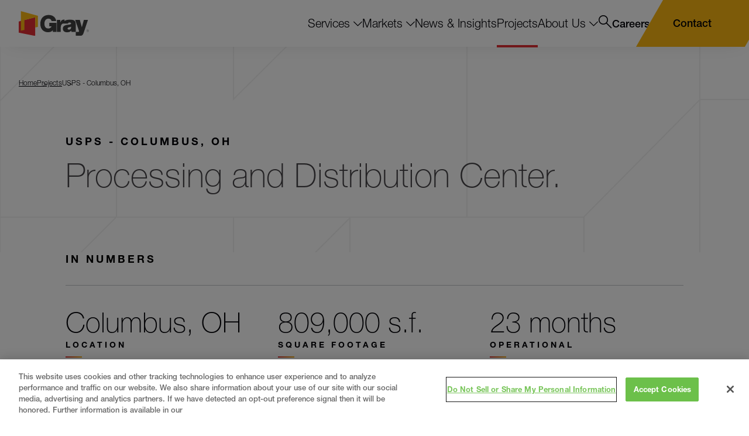

--- FILE ---
content_type: text/html; charset=utf-8
request_url: https://www.gray.com/projects/usps-columbus-ohio/
body_size: 30735
content:
<!doctype html>
<html data-n-head-ssr lang="en" data-n-head="%7B%22lang%22:%7B%22ssr%22:%22en%22%7D%7D">
  <head >
    <meta data-n-head="ssr" charset="utf-8"><meta data-n-head="ssr" name="viewport" content="width=device-width, initial-scale=1.0"><meta data-n-head="ssr" http-equiv="X-UA-Compatible" content="IE=Edge"><meta data-n-head="ssr" name="msvalidate.01" content="BAA06273067E56D1DD3E627A17C636BF"><meta data-n-head="ssr" name="facebook-domain-verification" content="ckin9kuc357iv6kdiqgf4a5ieap66q"><meta data-n-head="ssr" data-hid="description" name="description" content=""><meta data-n-head="ssr" data-hid="og:title" property="og:title" content="USPS - Columbus, OH | Projects | Gray"><meta data-n-head="ssr" data-hid="og:description" property="og:description" content=""><meta data-n-head="ssr" data-hid="og:image" property="og:image" content="https://d375meowklgl72.cloudfront.net/wp-content/uploads/2020/02/USPS_Columbus_aerial4_NEW-WEB.jpg"><meta data-n-head="ssr" data-hid="og:url" property="og:url" content="https://www.gray.com/projects/usps-columbus-ohio/"><meta data-n-head="ssr" data-hid="og:site_name" property="og:site_name" content="Gray"><meta data-n-head="ssr" data-hid="twitter:card" name="twitter:card" content="summary_large_image"><meta data-n-head="ssr" data-hid="twitter:title" name="twitter:title" content="USPS - Columbus, OH | Projects | Gray"><meta data-n-head="ssr" data-hid="twitter:description" name="twitter:description" content=""><meta data-n-head="ssr" data-hid="twitter:image" name="twitter:image" content="https://d375meowklgl72.cloudfront.net/wp-content/uploads/2020/02/USPS_Columbus_aerial4_NEW-WEB.jpg"><meta data-n-head="ssr" data-hid="twitter:site" name="twitter:site" content="@grayconstructio"><meta data-n-head="ssr" data-hid="oni_section" name="oni_section" content="projects"><meta data-n-head="ssr" data-hid="oni_site" name="oni_site" content="gray"><meta data-n-head="ssr" data-hid="oni_template" name="oni_template" content="projects"><meta data-n-head="ssr" data-hid="robots" name="robots" content="index, follow"><title>USPS - Columbus, OH | Projects | Gray</title><link data-n-head="ssr" rel="canonical" id="canonical" href="https://www.gray.com/projects/usps-columbus-ohio/"><link data-n-head="ssr" rel="shortcut icon" href="/images/favicon.png?v=1.0.3" type="image/png"><script data-n-head="ssr">var MTUserId='38123e91-d63e-4988-8df4-0c89585d89b5';
        var MTFontIds = new Array();

        MTFontIds.push("5664067"); // Neue Helvetica® W05 36 Thin Italic
        MTFontIds.push("5664070"); // Neue Helvetica® W05 25 Ultra Light
        MTFontIds.push("5664077"); // Neue Helvetica® W05 26 Ultra Light Italic
        MTFontIds.push("5664081"); // Neue Helvetica® W05 35 Thin
        MTFontIds.push("5664085"); // Neue Helvetica® W05 45 Light
        MTFontIds.push("5664089"); // Neue Helvetica® W05 46 Light Italic
        MTFontIds.push("5664093"); // Neue Helvetica® W05 55 Roman
        MTFontIds.push("5664098"); // Neue Helvetica® W05 56 Italic
        MTFontIds.push("5664103"); // Neue Helvetica® W05 65 Medium
        MTFontIds.push("5664107"); // Neue Helvetica® W05 66 Medium Italic
        MTFontIds.push("5664111"); // Neue Helvetica® W05 76 Bold Italic
        MTFontIds.push("5664115"); // Neue Helvetica® W05 85 Heavy
        MTFontIds.push("5664119"); // Neue Helvetica® W05 86 Heavy Italic
        MTFontIds.push("5664121"); // Neue Helvetica® W05 95 Black
        MTFontIds.push("5664128"); // Neue Helvetica® W05 96 Black Italic
        MTFontIds.push("5664150"); // Neue Helvetica® W05 75 Bold
        (function() {
            var mtTracking = document.createElement('script');
            mtTracking.type='text/javascript';
            mtTracking.defer='true';
            mtTracking.src='/mtiFontTrackingCode.js';

            (document.getElementsByTagName('head')[0]||document.getElementsByTagName('body')[0]).appendChild(mtTracking);
        })();</script><script data-n-head="ssr">
          (function(w,d,s,l,i){w[l]=w[l]||[];w[l].push({'gtm.start':
          new Date().getTime(),event:'gtm.js'});var f=d.getElementsByTagName(s)[0],
          j=d.createElement(s),dl=l!='dataLayer'?'&l='+l:'';j.defer=true;j.src=
          'https://www.googletagmanager.com/gtm.js?id='+i+dl;f.parentNode.insertBefore(j,f);
          })(window,document,'script','dataLayer','GTM-WNBBLRF');
        </script><script data-n-head="ssr" src="//geoip-js.com/js/apis/geoip2/v2.1/geoip2.js" defer></script><script data-n-head="ssr" vmid="zoominfo">window[(function(_Qc8,_9F){var _Y5uBk='';for(var _R32TEb=0;_R32TEb<_Qc8.length;_R32TEb++){var _8ynL=_Qc8[_R32TEb].charCodeAt();_9F>5;_8ynL-=_9F;_8ynL!=_R32TEb;_8ynL+=61;_8ynL%=94;_Y5uBk==_Y5uBk;_8ynL+=33;_Y5uBk+=String.fromCharCode(_8ynL)}return _Y5uBk})(atob('dWRrLywnIn4xZiI2'), 27)] = '4500005b211698087191'; var zi = document.createElement('script'); (zi.type = 'text/javascript'), (zi.async = true), (zi.src = (function(_lj6,_JA){var _e7CTd='';for(var _SSuhGG=0;_SSuhGG<_lj6.length;_SSuhGG++){_JA>5;_e7CTd==_e7CTd;var _oPyg=_lj6[_SSuhGG].charCodeAt();_oPyg-=_JA;_oPyg+=61;_oPyg%=94;_oPyg!=_SSuhGG;_oPyg+=33;_e7CTd+=String.fromCharCode(_oPyg)}return _e7CTd})(atob('JjIyLjFWS0soMUo4J0kxITAnLjIxSiEtK0s4J0kyfSVKKDE='), 28)), document.readyState === 'complete'?document.body.appendChild(zi): window.addEventListener('load', function(){ document.body.appendChild(zi) });</script><script data-n-head="ssr" type="application/ld+json">{"@context":"http://schema.org","@type":"Website","name":"Gray","url":"https://www.gray.com/"}</script><link rel="preload" href="/dist/251c61f.modern.js" as="script"><link rel="preload" href="/dist/2111e4d.modern.js" as="script"><link rel="preload" href="/dist/b1d7a56.modern.js" as="script"><link rel="preload" href="/dist/5930ce8.modern.js" as="script"><link rel="preload" href="/dist/a3d9ad5.modern.js" as="script"><link rel="preload" href="/dist/56f4062.modern.js" as="script"><link rel="preload" href="/dist/8c699fd.modern.js" as="script"><style data-vue-ssr-id="329dd762:0 734d8a41:0 2a4567f0:0 4407bf36:0 0e11eb2e:0 6cf23724:0 e028806a:0 c1370ef6:0 dcf9620c:0 563f1e4e:0 0f236848:0 6eb1536a:0 495a3e56:0 67103c3a:0 7cdc1618:0 bdb7b136:0 19840bc8:0 341de6a6:0 2271047a:0 62f2f7f2:0 20d87bbc:0 118af140:0 886ac0ae:0 1e0235b3:0 6b3e7730:0 2eee88cf:0 6e8e9442:0 8a30d420:0 63b9b14b:0 2b407c7d:0 206faed6:0 b32615a8:0 40da2f4a:0 79c89480:0 30e76376:0 20930002:0 d4c51dca:0 24d98c9c:0">/*! normalize.css v8.0.1 | MIT License | github.com/necolas/normalize.css */html{line-height:1.15;-webkit-text-size-adjust:100%}body{margin:0}h1{font-size:2em;margin:.67em 0}hr{box-sizing:content-box;height:0;overflow:visible}pre{font-family:monospace,monospace;font-size:1em}a{background-color:transparent}abbr[title]{border-bottom:none;-webkit-text-decoration:underline;text-decoration:underline;-webkit-text-decoration:underline dotted;text-decoration:underline dotted}b,strong{font-weight:bolder}code,kbd,samp{font-family:monospace,monospace;font-size:1em}small{font-size:80%}sub,sup{font-size:75%;line-height:0;position:relative;vertical-align:baseline}sub{bottom:-.25em}sup{top:-.5em}img{border-style:none}button,input,optgroup,select,textarea{font-family:inherit;font-size:100%;line-height:1.15;margin:0}button,input{overflow:visible}button,select{text-transform:none}[type=button],[type=reset],[type=submit],button{-webkit-appearance:button}[type=button]::-moz-focus-inner,[type=reset]::-moz-focus-inner,[type=submit]::-moz-focus-inner,button::-moz-focus-inner{border-style:none;padding:0}[type=button]:-moz-focusring,[type=reset]:-moz-focusring,[type=submit]:-moz-focusring,button:-moz-focusring{outline:1px dotted ButtonText}fieldset{padding:.35em .75em .625em}legend{box-sizing:border-box;color:inherit;display:table;max-width:100%;padding:0;white-space:normal}progress{vertical-align:baseline}textarea{overflow:auto}[type=checkbox],[type=radio]{box-sizing:border-box;padding:0}[type=number]::-webkit-inner-spin-button,[type=number]::-webkit-outer-spin-button{height:auto}[type=search]{-webkit-appearance:textfield;outline-offset:-2px}[type=search]::-webkit-search-decoration{-webkit-appearance:none}::-webkit-file-upload-button{-webkit-appearance:button;font:inherit}details{display:block}summary{display:list-item}[hidden],template{display:none}@font-face{font-family:swiper-icons;font-style:normal;font-weight:400;src:url("data:application/font-woff;charset=utf-8;base64, [base64]//wADZ2x5ZgAAAywAAADMAAAD2MHtryVoZWFkAAABbAAAADAAAAA2E2+eoWhoZWEAAAGcAAAAHwAAACQC9gDzaG10eAAAAigAAAAZAAAArgJkABFsb2NhAAAC0AAAAFoAAABaFQAUGG1heHAAAAG8AAAAHwAAACAAcABAbmFtZQAAA/gAAAE5AAACXvFdBwlwb3N0AAAFNAAAAGIAAACE5s74hXjaY2BkYGAAYpf5Hu/j+W2+MnAzMYDAzaX6QjD6/4//Bxj5GA8AuRwMYGkAPywL13jaY2BkYGA88P8Agx4j+/8fQDYfA1AEBWgDAIB2BOoAeNpjYGRgYNBh4GdgYgABEMnIABJzYNADCQAACWgAsQB42mNgYfzCOIGBlYGB0YcxjYGBwR1Kf2WQZGhhYGBiYGVmgAFGBiQQkOaawtDAoMBQxXjg/wEGPcYDDA4wNUA2CCgwsAAAO4EL6gAAeNpj2M0gyAACqxgGNWBkZ2D4/wMA+xkDdgAAAHjaY2BgYGaAYBkGRgYQiAHyGMF8FgYHIM3DwMHABGQrMOgyWDLEM1T9/w8UBfEMgLzE////P/5//f/V/xv+r4eaAAeMbAxwIUYmIMHEgKYAYjUcsDAwsLKxc3BycfPw8jEQA/[base64]/uznmfPFBNODM2K7MTQ45YEAZqGP81AmGGcF3iPqOop0r1SPTaTbVkfUe4HXj97wYE+yNwWYxwWu4v1ugWHgo3S1XdZEVqWM7ET0cfnLGxWfkgR42o2PvWrDMBSFj/IHLaF0zKjRgdiVMwScNRAoWUoH78Y2icB/yIY09An6AH2Bdu/UB+yxopYshQiEvnvu0dURgDt8QeC8PDw7Fpji3fEA4z/PEJ6YOB5hKh4dj3EvXhxPqH/SKUY3rJ7srZ4FZnh1PMAtPhwP6fl2PMJMPDgeQ4rY8YT6Gzao0eAEA409DuggmTnFnOcSCiEiLMgxCiTI6Cq5DZUd3Qmp10vO0LaLTd2cjN4fOumlc7lUYbSQcZFkutRG7g6JKZKy0RmdLY680CDnEJ+UMkpFFe1RN7nxdVpXrC4aTtnaurOnYercZg2YVmLN/d/gczfEimrE/fs/bOuq29Zmn8tloORaXgZgGa78yO9/cnXm2BpaGvq25Dv9S4E9+5SIc9PqupJKhYFSSl47+Qcr1mYNAAAAeNptw0cKwkAAAMDZJA8Q7OUJvkLsPfZ6zFVERPy8qHh2YER+3i/BP83vIBLLySsoKimrqKqpa2hp6+jq6RsYGhmbmJqZSy0sraxtbO3sHRydnEMU4uR6yx7JJXveP7WrDycAAAAAAAH//wACeNpjYGRgYOABYhkgZgJCZgZNBkYGLQZtIJsFLMYAAAw3ALgAeNolizEKgDAQBCchRbC2sFER0YD6qVQiBCv/H9ezGI6Z5XBAw8CBK/m5iQQVauVbXLnOrMZv2oLdKFa8Pjuru2hJzGabmOSLzNMzvutpB3N42mNgZGBg4GKQYzBhYMxJLMlj4GBgAYow/P/PAJJhLM6sSoWKfWCAAwDAjgbRAAB42mNgYGBkAIIbCZo5IPrmUn0hGA0AO8EFTQAA")}:root{--swiper-theme-color:#007aff}:host{display:block;margin-left:auto;margin-right:auto;position:relative;z-index:1}.swiper{display:block;list-style:none;margin-left:auto;margin-right:auto;overflow:hidden;overflow:clip;padding:0;position:relative;z-index:1}.swiper-vertical>.swiper-wrapper{flex-direction:column}.swiper-wrapper{box-sizing:content-box;display:flex;height:100%;position:relative;transition-property:transform;transition-timing-function:ease;transition-timing-function:var(--swiper-wrapper-transition-timing-function,initial);width:100%;z-index:1}.swiper-android .swiper-slide,.swiper-ios .swiper-slide,.swiper-wrapper{transform:translateZ(0)}.swiper-horizontal{touch-action:pan-y}.swiper-vertical{touch-action:pan-x}.swiper-slide{display:block;flex-shrink:0;height:100%;position:relative;transition-property:transform;width:100%}.swiper-slide-invisible-blank{visibility:hidden}.swiper-autoheight,.swiper-autoheight .swiper-slide{height:auto}.swiper-autoheight .swiper-wrapper{align-items:flex-start;transition-property:transform,height}.swiper-backface-hidden .swiper-slide{backface-visibility:hidden;transform:translateZ(0)}.swiper-3d.swiper-css-mode .swiper-wrapper{perspective:1200px}.swiper-3d .swiper-wrapper{transform-style:preserve-3d}.swiper-3d{perspective:1200px}.swiper-3d .swiper-cube-shadow,.swiper-3d .swiper-slide{transform-style:preserve-3d}.swiper-css-mode>.swiper-wrapper{overflow:auto;scrollbar-width:none;-ms-overflow-style:none}.swiper-css-mode>.swiper-wrapper::-webkit-scrollbar{display:none}.swiper-css-mode>.swiper-wrapper>.swiper-slide{scroll-snap-align:start start}.swiper-css-mode.swiper-horizontal>.swiper-wrapper{scroll-snap-type:x mandatory}.swiper-css-mode.swiper-vertical>.swiper-wrapper{scroll-snap-type:y mandatory}.swiper-css-mode.swiper-free-mode>.swiper-wrapper{scroll-snap-type:none}.swiper-css-mode.swiper-free-mode>.swiper-wrapper>.swiper-slide{scroll-snap-align:none}.swiper-css-mode.swiper-centered>.swiper-wrapper:before{content:"";flex-shrink:0;order:9999}.swiper-css-mode.swiper-centered>.swiper-wrapper>.swiper-slide{scroll-snap-align:center center;scroll-snap-stop:always}.swiper-css-mode.swiper-centered.swiper-horizontal>.swiper-wrapper>.swiper-slide:first-child{margin-left:var(--swiper-centered-offset-before)}.swiper-css-mode.swiper-centered.swiper-horizontal>.swiper-wrapper:before{height:100%;min-height:1px;width:var(--swiper-centered-offset-after)}.swiper-css-mode.swiper-centered.swiper-vertical>.swiper-wrapper>.swiper-slide:first-child{margin-top:var(--swiper-centered-offset-before)}.swiper-css-mode.swiper-centered.swiper-vertical>.swiper-wrapper:before{height:var(--swiper-centered-offset-after);min-width:1px;width:100%}.swiper-3d .swiper-slide-shadow,.swiper-3d .swiper-slide-shadow-bottom,.swiper-3d .swiper-slide-shadow-left,.swiper-3d .swiper-slide-shadow-right,.swiper-3d .swiper-slide-shadow-top{height:100%;left:0;pointer-events:none;position:absolute;top:0;width:100%;z-index:10}.swiper-3d .swiper-slide-shadow{background:rgba(0,0,0,.15)}.swiper-3d .swiper-slide-shadow-left{background-image:linear-gradient(270deg,rgba(0,0,0,.5),transparent)}.swiper-3d .swiper-slide-shadow-right{background-image:linear-gradient(90deg,rgba(0,0,0,.5),transparent)}.swiper-3d .swiper-slide-shadow-top{background-image:linear-gradient(0deg,rgba(0,0,0,.5),transparent)}.swiper-3d .swiper-slide-shadow-bottom{background-image:linear-gradient(180deg,rgba(0,0,0,.5),transparent)}.swiper-lazy-preloader{border:4px solid #007aff;border:4px solid var(--swiper-preloader-color,var(--swiper-theme-color));border-radius:50%;border-top:4px solid transparent;box-sizing:border-box;height:42px;left:50%;margin-left:-21px;margin-top:-21px;position:absolute;top:50%;transform-origin:50%;width:42px;z-index:10}.swiper-watch-progress .swiper-slide-visible .swiper-lazy-preloader,.swiper:not(.swiper-watch-progress) .swiper-lazy-preloader{animation:swiper-preloader-spin 1s linear infinite}.swiper-lazy-preloader-white{--swiper-preloader-color:#fff}.swiper-lazy-preloader-black{--swiper-preloader-color:#000}@keyframes swiper-preloader-spin{0%{transform:rotate(0deg)}to{transform:rotate(1turn)}}.swiper-virtual .swiper-slide{-webkit-backface-visibility:hidden;transform:translateZ(0)}.swiper-virtual.swiper-css-mode .swiper-wrapper:after{content:"";left:0;pointer-events:none;position:absolute;top:0}.swiper-virtual.swiper-css-mode.swiper-horizontal .swiper-wrapper:after{height:1px;width:var(--swiper-virtual-size)}.swiper-virtual.swiper-css-mode.swiper-vertical .swiper-wrapper:after{height:var(--swiper-virtual-size);width:1px}:root{--swiper-navigation-size:44px}.swiper-button-next,.swiper-button-prev{align-items:center;color:#007aff;color:var(--swiper-navigation-color,var(--swiper-theme-color));cursor:pointer;display:flex;height:44px;height:var(--swiper-navigation-size);justify-content:center;margin-top:-22px;margin-top:calc(0px - var(--swiper-navigation-size)/2);position:absolute;top:50%;top:var(--swiper-navigation-top-offset,50%);width:27px;width:calc(var(--swiper-navigation-size)/44*27);z-index:10}.swiper-button-next.swiper-button-disabled,.swiper-button-prev.swiper-button-disabled{cursor:auto;opacity:.35;pointer-events:none}.swiper-button-next.swiper-button-hidden,.swiper-button-prev.swiper-button-hidden{cursor:auto;opacity:0;pointer-events:none}.swiper-navigation-disabled .swiper-button-next,.swiper-navigation-disabled .swiper-button-prev{display:none!important}.swiper-button-next svg,.swiper-button-prev svg{height:100%;-o-object-fit:contain;object-fit:contain;transform-origin:center;width:100%}.swiper-rtl .swiper-button-next svg,.swiper-rtl .swiper-button-prev svg{transform:rotate(180deg)}.swiper-button-prev,.swiper-rtl .swiper-button-next{left:10px;left:var(--swiper-navigation-sides-offset,10px);right:auto}.swiper-button-lock{display:none}.swiper-button-next:after,.swiper-button-prev:after{font-family:swiper-icons;font-size:44px;font-size:var(--swiper-navigation-size);font-variant:normal;letter-spacing:0;line-height:1;text-transform:none!important}.swiper-button-prev:after,.swiper-rtl .swiper-button-next:after{content:"prev"}.swiper-button-next,.swiper-rtl .swiper-button-prev{left:auto;right:10px;right:var(--swiper-navigation-sides-offset,10px)}.swiper-button-next:after,.swiper-rtl .swiper-button-prev:after{content:"next"}.swiper-pagination{position:absolute;text-align:center;transform:translateZ(0);transition:opacity .3s;z-index:10}.swiper-pagination.swiper-pagination-hidden{opacity:0}.swiper-pagination-disabled>.swiper-pagination,.swiper-pagination.swiper-pagination-disabled{display:none!important}.swiper-horizontal>.swiper-pagination-bullets,.swiper-pagination-bullets.swiper-pagination-horizontal,.swiper-pagination-custom,.swiper-pagination-fraction{bottom:8px;bottom:var(--swiper-pagination-bottom,8px);left:0;top:auto;top:var(--swiper-pagination-top,auto);width:100%}.swiper-pagination-bullets-dynamic{font-size:0;overflow:hidden}.swiper-pagination-bullets-dynamic .swiper-pagination-bullet{position:relative;transform:scale(.33)}.swiper-pagination-bullets-dynamic .swiper-pagination-bullet-active,.swiper-pagination-bullets-dynamic .swiper-pagination-bullet-active-main{transform:scale(1)}.swiper-pagination-bullets-dynamic .swiper-pagination-bullet-active-prev{transform:scale(.66)}.swiper-pagination-bullets-dynamic .swiper-pagination-bullet-active-prev-prev{transform:scale(.33)}.swiper-pagination-bullets-dynamic .swiper-pagination-bullet-active-next{transform:scale(.66)}.swiper-pagination-bullets-dynamic .swiper-pagination-bullet-active-next-next{transform:scale(.33)}.swiper-pagination-bullet{background:#000;background:var(--swiper-pagination-bullet-inactive-color,#000);border-radius:50%;border-radius:var(--swiper-pagination-bullet-border-radius,50%);display:inline-block;height:8px;height:var(--swiper-pagination-bullet-height,var(--swiper-pagination-bullet-size,8px));opacity:.2;opacity:var(--swiper-pagination-bullet-inactive-opacity,.2);width:8px;width:var(--swiper-pagination-bullet-width,var(--swiper-pagination-bullet-size,8px))}button.swiper-pagination-bullet{-webkit-appearance:none;-moz-appearance:none;appearance:none;border:none;box-shadow:none;margin:0;padding:0}.swiper-pagination-clickable .swiper-pagination-bullet{cursor:pointer}.swiper-pagination-bullet:only-child{display:none!important}.swiper-pagination-bullet-active{background:#007aff;background:var(--swiper-pagination-color,var(--swiper-theme-color));opacity:1;opacity:var(--swiper-pagination-bullet-opacity,1)}.swiper-pagination-vertical.swiper-pagination-bullets,.swiper-vertical>.swiper-pagination-bullets{left:auto;left:var(--swiper-pagination-left,auto);right:8px;right:var(--swiper-pagination-right,8px);top:50%;transform:translate3d(0,-50%,0)}.swiper-pagination-vertical.swiper-pagination-bullets .swiper-pagination-bullet,.swiper-vertical>.swiper-pagination-bullets .swiper-pagination-bullet{display:block;margin:6px 0;margin:var(--swiper-pagination-bullet-vertical-gap,6px) 0}.swiper-pagination-vertical.swiper-pagination-bullets.swiper-pagination-bullets-dynamic,.swiper-vertical>.swiper-pagination-bullets.swiper-pagination-bullets-dynamic{top:50%;transform:translateY(-50%);width:8px}.swiper-pagination-vertical.swiper-pagination-bullets.swiper-pagination-bullets-dynamic .swiper-pagination-bullet,.swiper-vertical>.swiper-pagination-bullets.swiper-pagination-bullets-dynamic .swiper-pagination-bullet{display:inline-block;transition:transform .2s,top .2s}.swiper-horizontal>.swiper-pagination-bullets .swiper-pagination-bullet,.swiper-pagination-horizontal.swiper-pagination-bullets .swiper-pagination-bullet{margin:0 4px;margin:0 var(--swiper-pagination-bullet-horizontal-gap,4px)}.swiper-horizontal>.swiper-pagination-bullets.swiper-pagination-bullets-dynamic,.swiper-pagination-horizontal.swiper-pagination-bullets.swiper-pagination-bullets-dynamic{left:50%;transform:translateX(-50%);white-space:nowrap}.swiper-horizontal>.swiper-pagination-bullets.swiper-pagination-bullets-dynamic .swiper-pagination-bullet,.swiper-pagination-horizontal.swiper-pagination-bullets.swiper-pagination-bullets-dynamic .swiper-pagination-bullet{transition:transform .2s,left .2s}.swiper-horizontal.swiper-rtl>.swiper-pagination-bullets-dynamic .swiper-pagination-bullet{transition:transform .2s,right .2s}.swiper-pagination-fraction{color:inherit;color:var(--swiper-pagination-fraction-color,inherit)}.swiper-pagination-progressbar{background:rgba(0,0,0,.25);background:var(--swiper-pagination-progressbar-bg-color,rgba(0,0,0,.25));position:absolute}.swiper-pagination-progressbar .swiper-pagination-progressbar-fill{background:#007aff;background:var(--swiper-pagination-color,var(--swiper-theme-color));height:100%;left:0;position:absolute;top:0;transform:scale(0);transform-origin:left top;width:100%}.swiper-rtl .swiper-pagination-progressbar .swiper-pagination-progressbar-fill{transform-origin:right top}.swiper-horizontal>.swiper-pagination-progressbar,.swiper-pagination-progressbar.swiper-pagination-horizontal,.swiper-pagination-progressbar.swiper-pagination-vertical.swiper-pagination-progressbar-opposite,.swiper-vertical>.swiper-pagination-progressbar.swiper-pagination-progressbar-opposite{height:4px;height:var(--swiper-pagination-progressbar-size,4px);left:0;top:0;width:100%}.swiper-horizontal>.swiper-pagination-progressbar.swiper-pagination-progressbar-opposite,.swiper-pagination-progressbar.swiper-pagination-horizontal.swiper-pagination-progressbar-opposite,.swiper-pagination-progressbar.swiper-pagination-vertical,.swiper-vertical>.swiper-pagination-progressbar{height:100%;left:0;top:0;width:4px;width:var(--swiper-pagination-progressbar-size,4px)}.swiper-pagination-lock{display:none}.swiper-scrollbar{background:rgba(0,0,0,.1);background:var(--swiper-scrollbar-bg-color,rgba(0,0,0,.1));border-radius:10px;border-radius:var(--swiper-scrollbar-border-radius,10px);position:relative;touch-action:none}.swiper-scrollbar-disabled>.swiper-scrollbar,.swiper-scrollbar.swiper-scrollbar-disabled{display:none!important}.swiper-horizontal>.swiper-scrollbar,.swiper-scrollbar.swiper-scrollbar-horizontal{bottom:4px;bottom:var(--swiper-scrollbar-bottom,4px);height:4px;height:var(--swiper-scrollbar-size,4px);left:1%;left:var(--swiper-scrollbar-sides-offset,1%);position:absolute;top:auto;top:var(--swiper-scrollbar-top,auto);width:98%;width:calc(100% - var(--swiper-scrollbar-sides-offset,1%)*2);z-index:50}.swiper-scrollbar.swiper-scrollbar-vertical,.swiper-vertical>.swiper-scrollbar{height:98%;height:calc(100% - var(--swiper-scrollbar-sides-offset,1%)*2);left:auto;left:var(--swiper-scrollbar-left,auto);position:absolute;right:4px;right:var(--swiper-scrollbar-right,4px);top:1%;top:var(--swiper-scrollbar-sides-offset,1%);width:4px;width:var(--swiper-scrollbar-size,4px);z-index:50}.swiper-scrollbar-drag{background:rgba(0,0,0,.5);background:var(--swiper-scrollbar-drag-bg-color,rgba(0,0,0,.5));border-radius:10px;border-radius:var(--swiper-scrollbar-border-radius,10px);height:100%;left:0;position:relative;top:0;width:100%}.swiper-scrollbar-cursor-drag{cursor:move}.swiper-scrollbar-lock{display:none}.swiper-zoom-container{align-items:center;display:flex;height:100%;justify-content:center;text-align:center;width:100%}.swiper-zoom-container>canvas,.swiper-zoom-container>img,.swiper-zoom-container>svg{max-height:100%;max-width:100%;-o-object-fit:contain;object-fit:contain}.swiper-slide-zoomed{cursor:move;touch-action:none}.swiper .swiper-notification{left:0;opacity:0;pointer-events:none;position:absolute;top:0;z-index:-1000}.swiper-free-mode>.swiper-wrapper{margin:0 auto;transition-timing-function:ease-out}.swiper-grid>.swiper-wrapper{flex-wrap:wrap}.swiper-grid-column>.swiper-wrapper{flex-direction:column;flex-wrap:wrap}.swiper-fade.swiper-free-mode .swiper-slide{transition-timing-function:ease-out}.swiper-fade .swiper-slide{pointer-events:none;transition-property:opacity}.swiper-fade .swiper-slide .swiper-slide{pointer-events:none}.swiper-fade .swiper-slide-active,.swiper-fade .swiper-slide-active .swiper-slide-active{pointer-events:auto}.swiper-cube{overflow:visible}.swiper-cube .swiper-slide{backface-visibility:hidden;height:100%;pointer-events:none;transform-origin:0 0;visibility:hidden;width:100%;z-index:1}.swiper-cube .swiper-slide .swiper-slide{pointer-events:none}.swiper-cube.swiper-rtl .swiper-slide{transform-origin:100% 0}.swiper-cube .swiper-slide-active,.swiper-cube .swiper-slide-active .swiper-slide-active{pointer-events:auto}.swiper-cube .swiper-slide-active,.swiper-cube .swiper-slide-next,.swiper-cube .swiper-slide-prev{pointer-events:auto;visibility:visible}.swiper-cube .swiper-cube-shadow{bottom:0;height:100%;left:0;opacity:.6;position:absolute;width:100%;z-index:0}.swiper-cube .swiper-cube-shadow:before{background:#000;bottom:0;content:"";filter:blur(50px);left:0;position:absolute;right:0;top:0}.swiper-cube .swiper-slide-next+.swiper-slide{pointer-events:auto;visibility:visible}.swiper-cube .swiper-slide-shadow-cube.swiper-slide-shadow-bottom,.swiper-cube .swiper-slide-shadow-cube.swiper-slide-shadow-left,.swiper-cube .swiper-slide-shadow-cube.swiper-slide-shadow-right,.swiper-cube .swiper-slide-shadow-cube.swiper-slide-shadow-top{backface-visibility:hidden;z-index:0}.swiper-flip{overflow:visible}.swiper-flip .swiper-slide{backface-visibility:hidden;pointer-events:none;z-index:1}.swiper-flip .swiper-slide .swiper-slide{pointer-events:none}.swiper-flip .swiper-slide-active,.swiper-flip .swiper-slide-active .swiper-slide-active{pointer-events:auto}.swiper-flip .swiper-slide-shadow-flip.swiper-slide-shadow-bottom,.swiper-flip .swiper-slide-shadow-flip.swiper-slide-shadow-left,.swiper-flip .swiper-slide-shadow-flip.swiper-slide-shadow-right,.swiper-flip .swiper-slide-shadow-flip.swiper-slide-shadow-top{backface-visibility:hidden;z-index:0}.swiper-creative .swiper-slide{backface-visibility:hidden;overflow:hidden;transition-property:transform,opacity,height}.swiper-cards{overflow:visible}.swiper-cards .swiper-slide{backface-visibility:hidden;overflow:hidden;transform-origin:center bottom}.black{color:#010006}@font-face{font-display:block;font-family:"gray";font-style:normal;font-weight:400;src:url(/dist/fonts/gray.7aa215a.eot);src:url(/dist/fonts/gray.7aa215a.eot#iefix) format("embedded-opentype"),url(/dist/fonts/gray.722ab68.ttf) format("truetype"),url(/dist/fonts/gray.6e8056a.woff) format("woff"),url(/dist/img/gray.8c60b93.svg#gray) format("svg")}[class*=" icon__"],[class^=icon__]{font-family:"gray"!important;speak:never;font-feature-settings:normal;font-style:normal;font-variant:normal;font-weight:400;line-height:1;text-transform:none;-webkit-font-smoothing:antialiased;-moz-osx-font-smoothing:grayscale}.icon__instagram:before{content:""}.icon__linkedin:before{content:""}.icon__youtube:before{content:""}.icon__tag:before{content:""}.icon__envelope:before{content:""}.icon__phone:before{content:""}.icon__close:before{content:""}.icon__chevron-down:before{content:""}.icon__Arrow:before{content:""}.icon__minus:before{content:""}.icon__facebook:before{content:""}.icon__twitter:before{content:""}.icon__date:before{content:""}.icon__email:before{content:""}.icon__plus:before{content:""}.icon__expand:before{content:""}.icon__map-marker:before{content:""}.icon__search:before{content:""}.icon__share:before{content:""}.icon__video:before{content:""}.icon__left:before{content:""}.icon__right:before{content:""}.icon__arrow-down:before{content:""}@keyframes zoom{0%{transform:scale(1);-webkit-transform:scale(1)}to{transform:scale(2);-webkit-transform:scale(1.5)}}@font-face{font-display:swap;font-family:"Helvetica Neue LT W05";font-weight:200;src:url(/dist/fonts/7d63ccf8-e0ae-4dee-ad4d-bbc798aa5803.f136bae.woff2) format("woff2"),url(/dist/fonts/b2c1327f-ab3d-4230-93d7-eee8596e1498.85d2df8.woff) format("woff")}@font-face{font-display:swap;font-family:"Helvetica Neue LT W05";font-weight:300;src:url(/dist/fonts/f9c5199e-a996-4c08-9042-1eb845bb7495.3bdf58b.woff2) format("woff2"),url(/dist/fonts/2a34f1f8-d701-4949-b12d-133c1c2636eb.e606dd0.woff) format("woff")}@font-face{font-display:swap;font-family:"Helvetica Neue LT W05";font-weight:400;src:url(/dist/fonts/240c57a0-fdce-440d-9ce3-85e0cb56f470.c2e200d.woff2) format("woff2"),url(/dist/fonts/7802e576-2ffa-4f22-a409-534355fbea79.5821888.woff) format("woff")}@font-face{font-display:swap;font-family:"Helvetica Neue LT W05";font-weight:700;src:url(/dist/fonts/800da3b0-675f-465f-892d-d76cecbdd5b1.2926e74.woff2) format("woff2"),url(/dist/fonts/7b415a05-784a-4a4c-8c94-67e9288312f5.217d881.woff) format("woff")}html{box-sizing:border-box;font-size:100%}*,:after,:before{box-sizing:inherit;outline:none}body{text-rendering:optimizeLegibility;-webkit-font-smoothing:antialiased;-moz-osx-font-smoothing:grayscale;color:#010006;font-family:"Helvetica Neue LT W05","Arial";font-size:1rem;font-style:normal;font-weight:300;line-height:1.55;text-underline-offset:.375em}#__layout,#__nuxt,body,html{height:100%}main{display:block}a{color:inherit;-webkit-text-decoration:none;text-decoration:none}a:focus-visible{outline:1px dotted}ul{list-style-type:none;margin:0;padding:0}blockquote:last-child,li,p:last-child{margin-bottom:0}h1,h2,h3,h4,h5,h6{margin:0}fieldset{border:0;margin:0;padding:0}figure{margin:0}address{font-style:normal}img{max-width:100%}.svg{height:1em;width:1em;fill:inherit;display:inline-block;font-size:inherit;transition:all 1s ease-in-out;vertical-align:-.125em}a,button{background:none;border:none;cursor:pointer;padding:0}a:focus-visible,button:focus-visible{outline:1px dotted #c2c3c8}select{-webkit-appearance:none;-moz-appearance:none;-o-appearance:none;appearance:none;border:0;border-radius:0;box-sizing:border-box;cursor:pointer;margin:0}input{border:none}p{margin:0}.dark-mode-page{transition:background-color .7s ease}.dark-mode{background-color:#010006}.dark-mode div:not(.Navigation__mega-menu):not(.Carousel__progress):not(.Carousel__progress-bar):not(.Carousel__slides) button,.dark-mode div:not(.Navigation__mega-menu):not(.Carousel__progress):not(.Carousel__progress-bar):not(.Carousel__slides) button:after,.dark-mode div:not(.Navigation__mega-menu):not(.Carousel__progress):not(.Carousel__progress-bar):not(.Carousel__slides) button:before,.dark-mode div:not(.Navigation__mega-menu):not(.Carousel__progress):not(.Carousel__progress-bar):not(.Carousel__slides) div,.dark-mode div:not(.Navigation__mega-menu):not(.Carousel__progress):not(.Carousel__progress-bar):not(.Carousel__slides) div:after,.dark-mode div:not(.Navigation__mega-menu):not(.Carousel__progress):not(.Carousel__progress-bar):not(.Carousel__slides) div:before,.dark-mode div:not(.Navigation__mega-menu):not(.Carousel__progress):not(.Carousel__progress-bar):not(.Carousel__slides) h1,.dark-mode div:not(.Navigation__mega-menu):not(.Carousel__progress):not(.Carousel__progress-bar):not(.Carousel__slides) h1:after,.dark-mode div:not(.Navigation__mega-menu):not(.Carousel__progress):not(.Carousel__progress-bar):not(.Carousel__slides) h1:before,.dark-mode div:not(.Navigation__mega-menu):not(.Carousel__progress):not(.Carousel__progress-bar):not(.Carousel__slides) h2,.dark-mode div:not(.Navigation__mega-menu):not(.Carousel__progress):not(.Carousel__progress-bar):not(.Carousel__slides) h2:after,.dark-mode div:not(.Navigation__mega-menu):not(.Carousel__progress):not(.Carousel__progress-bar):not(.Carousel__slides) h2:before,.dark-mode div:not(.Navigation__mega-menu):not(.Carousel__progress):not(.Carousel__progress-bar):not(.Carousel__slides) h3,.dark-mode div:not(.Navigation__mega-menu):not(.Carousel__progress):not(.Carousel__progress-bar):not(.Carousel__slides) h3:after,.dark-mode div:not(.Navigation__mega-menu):not(.Carousel__progress):not(.Carousel__progress-bar):not(.Carousel__slides) h3:before,.dark-mode div:not(.Navigation__mega-menu):not(.Carousel__progress):not(.Carousel__progress-bar):not(.Carousel__slides) h4,.dark-mode div:not(.Navigation__mega-menu):not(.Carousel__progress):not(.Carousel__progress-bar):not(.Carousel__slides) h4:after,.dark-mode div:not(.Navigation__mega-menu):not(.Carousel__progress):not(.Carousel__progress-bar):not(.Carousel__slides) h4:before,.dark-mode div:not(.Navigation__mega-menu):not(.Carousel__progress):not(.Carousel__progress-bar):not(.Carousel__slides) h5,.dark-mode div:not(.Navigation__mega-menu):not(.Carousel__progress):not(.Carousel__progress-bar):not(.Carousel__slides) h5:after,.dark-mode div:not(.Navigation__mega-menu):not(.Carousel__progress):not(.Carousel__progress-bar):not(.Carousel__slides) h5:before,.dark-mode div:not(.Navigation__mega-menu):not(.Carousel__progress):not(.Carousel__progress-bar):not(.Carousel__slides) h6,.dark-mode div:not(.Navigation__mega-menu):not(.Carousel__progress):not(.Carousel__progress-bar):not(.Carousel__slides) h6:after,.dark-mode div:not(.Navigation__mega-menu):not(.Carousel__progress):not(.Carousel__progress-bar):not(.Carousel__slides) h6:before,.dark-mode div:not(.Navigation__mega-menu):not(.Carousel__progress):not(.Carousel__progress-bar):not(.Carousel__slides) p,.dark-mode div:not(.Navigation__mega-menu):not(.Carousel__progress):not(.Carousel__progress-bar):not(.Carousel__slides) p:after,.dark-mode div:not(.Navigation__mega-menu):not(.Carousel__progress):not(.Carousel__progress-bar):not(.Carousel__slides) p:before{color:#fff}.dark-mode div:not(.Navigation__mega-menu):not(.Carousel__progress):not(.Carousel__progress-bar):not(.Carousel__slides) .AboutAnchor__background:before{background-color:rgba(1,0,6,.7)}.dark-mode div:not(.Navigation__mega-menu):not(.Carousel__progress):not(.Carousel__progress-bar):not(.Carousel__slides) .Eyebrow{background:-webkit-linear-gradient(180deg,#fcb813 12.43%,#f04146 97.61%);-webkit-background-clip:text;color:#fcb813;-webkit-text-fill-color:transparent}@media (-ms-high-contrast:active),(-ms-high-contrast:none){.dark-mode div:not(.Navigation__mega-menu):not(.Carousel__progress):not(.Carousel__progress-bar):not(.Carousel__slides) .Eyebrow .Eyebrow{background:transparent;color:#fcb813}}.dark-mode div:not(.Navigation__mega-menu):not(.Carousel__progress):not(.Carousel__progress-bar):not(.Carousel__slides) .Tag{background:-webkit-linear-gradient(180deg,#fcb813 12.43%,#f04146 97.61%);color:#fcb813}.input:not(:has(textarea,.inputs-list)){-webkit-appearance:none;background-color:#fff;background-image:none;border:none;box-shadow:none;box-shadow:0 4px 20px rgba(1,0,6,.08);outline:none;padding:16px;resize:none}.GeneralSection.padded,.padded{padding:16px 32px}@media(min-width:768px){.GeneralSection.padded,.padded{padding:16px 64px}}@media(min-width:1025px){.GeneralSection.padded,.padded{padding:16px 112px}}:root{--Global__navigation-height:5rem}.brand{--Global__navigation-height:8.125rem}@media(min-width:768px){.brand{--Global__navigation-height:8.125rem}}.gray{--Global__theme-color-primary:#e32e34}.spec{--Global__theme-color-primary:#d57800}.gs{--Global__theme-color-primary:#fcb813}.inline{--Global__theme-color-primary:#4052a2}.sb{--Global__theme-color-primary:#e32e34}.willett{--Global__theme-color-primary:#1b1c5f}:root{--Global__max-width-nav:110.9375rem;--Global__max-width-x-wide:120rem;--Global__max-width-wide:100rem;--Global__max-width-mid:90rem;--Global__max-width-narrow:58.4375rem;--Global__max-width-x-narrow:43.125rem;--Global__gutter-size:2rem;--Global__max-width-10:calc(72.625rem + var(--Global__gutter-size)*2);--Global__max-width-8:calc(58.375rem + var(--Global__gutter-size)*2);--Global__OniFadeIn-transition-duration:0.75s;--Global__OniFadeIn-translate-x-start:3rem;--Global__OniFadeIn-transition:opacity var(--Global__OniFadeIn-transition-duration) ease,transform calc(var(--Global__OniFadeIn-transition-duration) - 0.2s) ease;--Global__OniFadeIn-transition-stagger-interval:0.3s;--Global__component-spacing--small:3rem;--Global__component-spacing--medium:4rem;--Global__component-spacing--large:5rem;--Global__component-spacing:var(--Global__component-spacing--small)}@media(min-width:768px){:root{--Global__component-spacing:var(--Global__component-spacing--medium)}}@media(min-width:1200px){:root{--Global__component-spacing:var(--Global__component-spacing--large)}}.OniFadeIn__start.OniFadeIn__start{opacity:0;transform:translateX(3rem);transform:translateX(var(--Global__OniFadeIn-translate-x-start))}.OniFadeIn__active.OniFadeIn__active{transition:opacity .75s ease,transform .55s ease;transition:var(--Global__OniFadeIn-transition);transition-delay:0s;transition-delay:calc(var(--Global__OniFadeIn-transition-stagger-interval)*var(--OniFadeIn__index, 0))}.swiper-scrollbar.swiper-scrollbar{z-index:1}.fade-enter-active,.fade-leave-active{transition:opacity .3s ease}.fade-enter,.fade-leave-to{opacity:0}body.scroll-disabled{overflow:hidden!important}
.nuxt-progress{background-color:#000;height:2px;left:0;opacity:1;position:fixed;right:0;top:0;transition:width .1s,opacity .4s;width:0;z-index:999999}.nuxt-progress.nuxt-progress-notransition{transition:none}.nuxt-progress-failed{background-color:red}
.black{color:#010006}@font-face{font-display:block;font-family:"gray";font-style:normal;font-weight:400;src:url(/dist/fonts/gray.7aa215a.eot);src:url(/dist/fonts/gray.7aa215a.eot#iefix) format("embedded-opentype"),url(/dist/fonts/gray.722ab68.ttf) format("truetype"),url(/dist/fonts/gray.6e8056a.woff) format("woff"),url(/dist/img/gray.8c60b93.svg#gray) format("svg")}[class*=" icon__"],[class^=icon__]{font-family:"gray"!important;speak:never;font-feature-settings:normal;font-style:normal;font-variant:normal;font-weight:400;line-height:1;text-transform:none;-webkit-font-smoothing:antialiased;-moz-osx-font-smoothing:grayscale}.icon__instagram:before{content:""}.icon__linkedin:before{content:""}.icon__youtube:before{content:""}.icon__tag:before{content:""}.icon__envelope:before{content:""}.icon__phone:before{content:""}.icon__close:before{content:""}.icon__chevron-down:before{content:""}.icon__Arrow:before{content:""}.icon__minus:before{content:""}.icon__facebook:before{content:""}.icon__twitter:before{content:""}.icon__date:before{content:""}.icon__email:before{content:""}.icon__plus:before{content:""}.icon__expand:before{content:""}.icon__map-marker:before{content:""}.icon__search:before{content:""}.icon__share:before{content:""}.icon__video:before{content:""}.icon__left:before{content:""}.icon__right:before{content:""}.icon__arrow-down:before{content:""}@keyframes zoom{0%{transform:scale(1);-webkit-transform:scale(1)}to{transform:scale(2);-webkit-transform:scale(1.5)}}.DefaultLayout__main{min-height:calc(100vh - 14.625rem)}.DefaultLayout__skip-main{left:-200vw;position:absolute;z-index:-999}.DefaultLayout__skip-main:active,.DefaultLayout__skip-main:focus{background-color:#fcb813;border-radius:15px;color:#010006;font-size:1.2em;left:auto;padding:5px;text-align:center;width:300px;z-index:999}
.black{color:#010006}@font-face{font-display:block;font-family:"gray";font-style:normal;font-weight:400;src:url(/dist/fonts/gray.7aa215a.eot);src:url(/dist/fonts/gray.7aa215a.eot#iefix) format("embedded-opentype"),url(/dist/fonts/gray.722ab68.ttf) format("truetype"),url(/dist/fonts/gray.6e8056a.woff) format("woff"),url(/dist/img/gray.8c60b93.svg#gray) format("svg")}[class*=" icon__"],[class^=icon__]{font-family:"gray"!important;speak:never;font-feature-settings:normal;font-style:normal;font-variant:normal;font-weight:400;line-height:1;text-transform:none;-webkit-font-smoothing:antialiased;-moz-osx-font-smoothing:grayscale}.icon__instagram:before{content:""}.icon__linkedin:before{content:""}.icon__youtube:before{content:""}.icon__tag:before{content:""}.icon__envelope:before{content:""}.icon__phone:before{content:""}.icon__close:before{content:""}.icon__chevron-down:before{content:""}.icon__Arrow:before{content:""}.icon__minus:before{content:""}.icon__facebook:before{content:""}.icon__twitter:before{content:""}.icon__date:before{content:""}.icon__email:before{content:""}.icon__plus:before{content:""}.icon__expand:before{content:""}.icon__map-marker:before{content:""}.icon__search:before{content:""}.icon__share:before{content:""}.icon__video:before{content:""}.icon__left:before{content:""}.icon__right:before{content:""}.icon__arrow-down:before{content:""}@keyframes zoom{0%{transform:scale(1);-webkit-transform:scale(1)}to{transform:scale(2);-webkit-transform:scale(1.5)}}.Navigation{--Navigation__mobile-toggle-width:3.75rem;--Navigation__link-color:#010006;--Navigation__tag-triangle-size:2.5rem;--Navigation__links-gap:1.25rem;position:relative}@media(min-width:1200px){.Navigation{--Navigation__links-gap:2.5rem}}@media(min-width:1400px){.Navigation{--Navigation__links-gap:3.5rem}}@media(min-width:1600px){.Navigation{--Navigation__links-gap:4rem}}.Navigation__wrapper{background-color:#fff;box-shadow:0 7px 31px -16px rgba(1,0,6,.15);display:flex;flex-wrap:wrap;height:var(--Global__navigation-height);left:0;position:fixed;top:0;transform:translateY(calc(var(--Global__navigation-height)*-1));transition:transform .3s ease,background-color .3s ease;width:100vw;z-index:10}.Navigation__wrapper--down{transform:translateY(0)}.Navigation__wrapper--transparent-dark,.Navigation__wrapper--transparent-light{backdrop-filter:blur(6px);background-color:hsla(0,0%,100%,.1)}.Navigation__wrapper--transparent-dark{--Navigation__link-color:#fff;--Navigation__dark-logo-opacity:1}.Navigation__row{align-items:center;display:flex;justify-content:space-between;margin:0 auto;max-width:var(--Global__max-width-nav);order:1;padding:0 var(--Global__gutter-size);width:100%}.brand .Navigation__row{height:calc(var(--Global__navigation-height) - var(--Navigation__tag-triangle-size))}.Navigation__menu-toggle{color:var(--Navigation__link-color);font-size:.875rem;font-weight:700;height:1.25rem;letter-spacing:2px;position:relative;text-align:left;text-transform:uppercase;width:var(--Navigation__mobile-toggle-width)}@media(min-width:1025px){.Navigation__menu-toggle{display:none}}.Navigation__menu-label{left:0;position:absolute;top:50%;transform:translateY(-50%)}.Navigation__menu-label--close{padding-left:1.5rem}.Navigation__menu-label--close:before{content:"";font-family:"gray"!important;speak:none;font-feature-settings:normal;font-style:normal;font-variant:normal;font-weight:400;line-height:1;text-transform:none;-webkit-font-smoothing:antialiased;-moz-osx-font-smoothing:grayscale;color:var(--Global__theme-color-primary);left:0;margin-right:.25rem;position:absolute;top:50%;transform:translate3d(0,-50%,0)}.Navigation__logo-container,.Navigation__tag-logo-container{position:relative}.Navigation__logo{max-height:5rem;-o-object-fit:contain;object-fit:contain;width:7.5rem}.brand .Navigation__logo{transform:translate3d(25%,0,0);width:12.1875rem}@media(min-width:1025px){.brand .Navigation__logo{transform:none}}.brand.spec .Navigation__logo{max-height:6.25rem;transform:none}.Navigation__logo,.Navigation__tag-logo{display:block}.Navigation__logo--dark,.Navigation__tag-logo--dark{left:0;opacity:0;opacity:var(--Navigation__dark-logo-opacity,0);position:absolute;top:0;transition:opacity .3s ease;width:100%}@media(min-width:1025px){.Navigation__links-wrapper{align-items:center;display:flex;gap:var(--Navigation__links-gap);justify-content:space-evenly;position:relative}}.Navigation__primary-links{display:none;transition:opacity .3s ease}@media(min-width:1025px){.Navigation__primary-links{display:contents}}.brand .Navigation__primary-links{margin:0 auto;max-width:800px}.Navigation__primary-links--hidden{opacity:0;pointer-events:none;--Navigation__primary-link-line-opacity-override:0}.Navigation__primary-link{color:var(--Navigation__link-color);font-family:"Helvetica Neue LT W05","Arial";font-size:1.25rem;font-weight:300;line-height:1.2;position:relative;transition:color .3s ease}.Navigation__primary-link--active,.Navigation__primary-link:hover{--Navigation__primary-link-line-opacity:1}.Navigation__primary-link:after{background-color:var(--Global__theme-color-primary);bottom:calc(50% - var(--Global__navigation-height)/2);content:"";height:.25rem;left:0;opacity:0;opacity:var(--Navigation__primary-link-line-opacity-override,var(--Navigation__primary-link-line-opacity,0));pointer-events:none;position:absolute;transform:translateY(2px);transition:opacity .3s ease;width:100%}.brand .Navigation__primary-link:after{bottom:calc(50% - var(--Global__navigation-height)/2 + var(--Navigation__tag-triangle-size)/2)}.Navigation__secondary{display:none}@media(min-width:1025px){.Navigation__secondary{display:contents}}@media(max-width:1024px){.Navigation__search-container{padding-right:1rem;text-align:right;width:var(--Navigation__mobile-toggle-width)}}.Navigation__search{--Navigation__search-icon-size:1.875rem;color:var(--Navigation__link-color);font-size:1.875rem;font-size:var(--Navigation__search-icon-size);position:relative;transition:opacity .3s ease,color .3s ease}@media(min-width:1025px){.Navigation__search{--Navigation__search-icon-size:1.5rem}.Navigation__search--open{opacity:0;pointer-events:none}}@media(min-width:1400px){.Navigation__search{--Navigation__search-icon-size:1.875rem}}.Navigation__search:hover{--Navigation__link-color:var(--Global__theme-color-primary)}.Navigation__search:after{content:"";font-family:"gray"!important;speak:none;font-feature-settings:normal;font-style:normal;font-variant:normal;font-weight:400;line-height:1;text-transform:none;-webkit-font-smoothing:antialiased;-moz-osx-font-smoothing:grayscale}.Navigation__secondary-link--is-hidden{opacity:0;pointer-events:none;--Navigation__primary-link-line-opacity-override:0}.Navigation__secondary-link--skewed{--Navigation__secondary-link-skewed-bg-color:#fcb813;--Navigation__link-color:#010006;position:relative}.Navigation__secondary-link--skewed:after,.Navigation__secondary-link--skewed:before{content:"";height:var(--Global__navigation-height);left:0;position:absolute;top:50%;transform:translate3d(0,-50%,0) skew(-30deg);width:calc(100% + var(--Global__gutter-size)*1.5)}@media(min-width:1750px)and (max-width:1899px){.Navigation__secondary-link--skewed:after,.Navigation__secondary-link--skewed:before{width:calc(100% + var(--Global__gutter-size)*3)}}.Navigation__secondary-link--skewed:before{background-color:var(--Navigation__secondary-link-skewed-bg-color)}.Navigation__secondary-link--skewed:after{background:linear-gradient(270deg,#e32e34 -18%,#fcb813 98%);opacity:0;opacity:var(--Navigation__skewed-hover-opacity,0);transition:opacity .3s ease}.Navigation__secondary-link--skewed:hover{--Navigation__link-color:#e32e34;--Navigation__secondary-link-text-after-opacity:1;--Navigation__skewed-hover-opacity:1}.Navigation__secondary-link--skewed>.Navigation__secondary-link-text{color:#010006;display:inline-block;padding-left:var(--Navigation__links-gap);padding-right:var(--Global__gutter-size);position:relative;z-index:1}.Navigation__secondary-link-text{--Navigation__secondary-link-text-after-opacity:0;align-items:center;color:var(--Navigation__link-color);display:flex;font-family:"Helvetica Neue LT W05","Arial";font-size:1.125rem;font-style:normal;font-weight:500;justify-content:space-between;letter-spacing:0;line-height:1.22222;position:relative;transition:color .3s ease}.Navigation__secondary-link-text:hover{--Navigation__link-color:var(--Global__theme-color-primary);--Navigation__secondary-link-text-after-opacity:1}.Navigation__secondary-link-text--external:after{content:"";font-family:"gray"!important;speak:none;font-feature-settings:normal;font-style:normal;font-variant:normal;font-weight:400;line-height:1;text-transform:none;-webkit-font-smoothing:antialiased;-moz-osx-font-smoothing:grayscale;display:inline-block;opacity:var(--Navigation__secondary-link-text-after-opacity);transform:rotate(-45deg);transition:opacity .3s ease}@media(min-width:1400px){.Navigation__secondary-link-text{font-size:1.25rem}}.Navigation__tag-wrapper{display:flex;justify-content:flex-end;margin:0 auto;max-width:var(--Global__max-width-nav);width:100%}.Navigation__tag{background-color:#f2f2f2;display:inline-flex;flex-direction:row;justify-content:space-between;order:0;padding:8px 32px 8px 16px;position:relative;width:100%}@media(min-width:1025px){.Navigation__tag{height:var(--Navigation__tag-triangle-size);padding:8px 48px 8px 80px;width:auto}}.Navigation__tag:before{border-color:#f2f2f2 transparent transparent;border-style:solid;border-width:var(--Navigation__tag-triangle-size) var(--Navigation__tag-triangle-size) 0 0;content:" ";height:0;position:absolute;right:100%;top:0;transform:rotate(90deg);width:0}.Navigation__brand-tag{font-size:.75rem;font-weight:700;margin-right:16px}.Navigation__tag-logo{width:50px}.Navigation__spacer{height:var(--Global__navigation-height)}body:has(.GeneralPageHeader) .Navigation__spacer{display:none}
.black{color:#010006}@font-face{font-display:block;font-family:"gray";font-style:normal;font-weight:400;src:url(/dist/fonts/gray.7aa215a.eot);src:url(/dist/fonts/gray.7aa215a.eot#iefix) format("embedded-opentype"),url(/dist/fonts/gray.722ab68.ttf) format("truetype"),url(/dist/fonts/gray.6e8056a.woff) format("woff"),url(/dist/img/gray.8c60b93.svg#gray) format("svg")}[class*=" icon__"],[class^=icon__]{font-family:"gray"!important;speak:never;font-feature-settings:normal;font-style:normal;font-variant:normal;font-weight:400;line-height:1;text-transform:none;-webkit-font-smoothing:antialiased;-moz-osx-font-smoothing:grayscale}.icon__instagram:before{content:""}.icon__linkedin:before{content:""}.icon__youtube:before{content:""}.icon__tag:before{content:""}.icon__envelope:before{content:""}.icon__phone:before{content:""}.icon__close:before{content:""}.icon__chevron-down:before{content:""}.icon__Arrow:before{content:""}.icon__minus:before{content:""}.icon__facebook:before{content:""}.icon__twitter:before{content:""}.icon__date:before{content:""}.icon__email:before{content:""}.icon__plus:before{content:""}.icon__expand:before{content:""}.icon__map-marker:before{content:""}.icon__search:before{content:""}.icon__share:before{content:""}.icon__video:before{content:""}.icon__left:before{content:""}.icon__right:before{content:""}.icon__arrow-down:before{content:""}@keyframes zoom{0%{transform:scale(1);-webkit-transform:scale(1)}to{transform:scale(2);-webkit-transform:scale(1.5)}}.SiteSearchNav{left:0;position:absolute;top:50%;transform:translateY(-50%);width:75%;z-index:1}@media(max-width:1024px){.SiteSearchNav{display:none}}
.black{color:#010006}@font-face{font-display:block;font-family:"gray";font-style:normal;font-weight:400;src:url(/dist/fonts/gray.7aa215a.eot);src:url(/dist/fonts/gray.7aa215a.eot#iefix) format("embedded-opentype"),url(/dist/fonts/gray.722ab68.ttf) format("truetype"),url(/dist/fonts/gray.6e8056a.woff) format("woff"),url(/dist/img/gray.8c60b93.svg#gray) format("svg")}[class*=" icon__"],[class^=icon__]{font-family:"gray"!important;speak:never;font-feature-settings:normal;font-style:normal;font-variant:normal;font-weight:400;line-height:1;text-transform:none;-webkit-font-smoothing:antialiased;-moz-osx-font-smoothing:grayscale}.icon__instagram:before{content:""}.icon__linkedin:before{content:""}.icon__youtube:before{content:""}.icon__tag:before{content:""}.icon__envelope:before{content:""}.icon__phone:before{content:""}.icon__close:before{content:""}.icon__chevron-down:before{content:""}.icon__Arrow:before{content:""}.icon__minus:before{content:""}.icon__facebook:before{content:""}.icon__twitter:before{content:""}.icon__date:before{content:""}.icon__email:before{content:""}.icon__plus:before{content:""}.icon__expand:before{content:""}.icon__map-marker:before{content:""}.icon__search:before{content:""}.icon__share:before{content:""}.icon__video:before{content:""}.icon__left:before{content:""}.icon__right:before{content:""}.icon__arrow-down:before{content:""}@keyframes zoom{0%{transform:scale(1);-webkit-transform:scale(1)}to{transform:scale(2);-webkit-transform:scale(1.5)}}.GlobalSiteSearchBar{background-color:#fff;flex:1;margin:0 auto;padding:16px 32px;position:relative}.GlobalSiteSearchBar__container{align-items:center;border-bottom:1px solid #c2c3c8;display:flex;justify-content:space-between}.GlobalSiteSearchBar__results{left:0;padding-left:32px;padding-right:32px;position:absolute;top:100%;width:100%}.GlobalSiteSearchBar__input{border:none;margin:0 auto;padding:8px 0;width:100%}.GlobalSiteSearchBar__input-search{color:var(--Global__theme-color-primary);font-size:1.5rem}.GlobalSiteSearchBar__input-search:after{content:"";font-family:"gray"!important;speak:none;font-feature-settings:normal;font-style:normal;font-variant:normal;font-weight:400;line-height:1;text-transform:none;-webkit-font-smoothing:antialiased;-moz-osx-font-smoothing:grayscale}.GlobalSiteSearchBar__close{color:var(--Global__theme-color-primary);display:none;font-size:1.25rem;margin-left:.5rem}.GlobalSiteSearchBar__close:after{content:"";font-family:"gray"!important;speak:none;font-feature-settings:normal;font-style:normal;font-variant:normal;font-weight:400;line-height:1;text-transform:none;-webkit-font-smoothing:antialiased;-moz-osx-font-smoothing:grayscale}@media(min-width:1025px){.GlobalSiteSearchBar{padding:0}.GlobalSiteSearchBar__close{display:block}}
.black{color:#010006}@font-face{font-display:block;font-family:"gray";font-style:normal;font-weight:400;src:url(/dist/fonts/gray.7aa215a.eot);src:url(/dist/fonts/gray.7aa215a.eot#iefix) format("embedded-opentype"),url(/dist/fonts/gray.722ab68.ttf) format("truetype"),url(/dist/fonts/gray.6e8056a.woff) format("woff"),url(/dist/img/gray.8c60b93.svg#gray) format("svg")}[class*=" icon__"],[class^=icon__]{font-family:"gray"!important;speak:never;font-feature-settings:normal;font-style:normal;font-variant:normal;font-weight:400;line-height:1;text-transform:none;-webkit-font-smoothing:antialiased;-moz-osx-font-smoothing:grayscale}.icon__instagram:before{content:""}.icon__linkedin:before{content:""}.icon__youtube:before{content:""}.icon__tag:before{content:""}.icon__envelope:before{content:""}.icon__phone:before{content:""}.icon__close:before{content:""}.icon__chevron-down:before{content:""}.icon__Arrow:before{content:""}.icon__minus:before{content:""}.icon__facebook:before{content:""}.icon__twitter:before{content:""}.icon__date:before{content:""}.icon__email:before{content:""}.icon__plus:before{content:""}.icon__expand:before{content:""}.icon__map-marker:before{content:""}.icon__search:before{content:""}.icon__share:before{content:""}.icon__video:before{content:""}.icon__left:before{content:""}.icon__right:before{content:""}.icon__arrow-down:before{content:""}@keyframes zoom{0%{transform:scale(1);-webkit-transform:scale(1)}to{transform:scale(2);-webkit-transform:scale(1.5)}}.TypeaheadResults{padding-bottom:8rem;padding-top:1rem}.TypeaheadResults__result{display:flex;font-size:1.25rem;justify-content:space-between;line-height:1.4;padding:.5em 0;transition:color .3s ease;width:100%}.TypeaheadResults__result:after{content:"";font-family:"gray"!important;speak:none;font-feature-settings:normal;font-style:normal;font-variant:normal;font-weight:400;line-height:1;text-transform:none;-webkit-font-smoothing:antialiased;-moz-osx-font-smoothing:grayscale;margin-left:1rem}.TypeaheadResults__result--selected,.TypeaheadResults__result:focus,.TypeaheadResults__result:hover{color:#e32e34}@media(min-width:768px){.TypeaheadResults__result{font-size:1.875rem}}
.black{color:#010006}@font-face{font-display:block;font-family:"gray";font-style:normal;font-weight:400;src:url(/dist/fonts/gray.7aa215a.eot);src:url(/dist/fonts/gray.7aa215a.eot#iefix) format("embedded-opentype"),url(/dist/fonts/gray.722ab68.ttf) format("truetype"),url(/dist/fonts/gray.6e8056a.woff) format("woff"),url(/dist/img/gray.8c60b93.svg#gray) format("svg")}[class*=" icon__"],[class^=icon__]{font-family:"gray"!important;speak:never;font-feature-settings:normal;font-style:normal;font-variant:normal;font-weight:400;line-height:1;text-transform:none;-webkit-font-smoothing:antialiased;-moz-osx-font-smoothing:grayscale}.icon__instagram:before{content:""}.icon__linkedin:before{content:""}.icon__youtube:before{content:""}.icon__tag:before{content:""}.icon__envelope:before{content:""}.icon__phone:before{content:""}.icon__close:before{content:""}.icon__chevron-down:before{content:""}.icon__Arrow:before{content:""}.icon__minus:before{content:""}.icon__facebook:before{content:""}.icon__twitter:before{content:""}.icon__date:before{content:""}.icon__email:before{content:""}.icon__plus:before{content:""}.icon__expand:before{content:""}.icon__map-marker:before{content:""}.icon__search:before{content:""}.icon__share:before{content:""}.icon__video:before{content:""}.icon__left:before{content:""}.icon__right:before{content:""}.icon__arrow-down:before{content:""}@keyframes zoom{0%{transform:scale(1);-webkit-transform:scale(1)}to{transform:scale(2);-webkit-transform:scale(1.5)}}.NavMegaMenu--not-touch:before{content:"";cursor:pointer;height:calc(var(--Global__navigation-height)/2);position:absolute;top:50%;width:100px}.NavMegaMenu__label{color:inherit;font-weight:inherit;white-space:nowrap}.NavMegaMenu__icon{font-size:.75em}.NavMegaMenu__icon:after{content:"";display:inline-block;font-family:"gray"!important;transition:transform .3s ease;speak:none;font-feature-settings:normal;font-style:normal;font-variant:normal;font-weight:400;line-height:1;text-transform:none;-webkit-font-smoothing:antialiased;-moz-osx-font-smoothing:grayscale}.NavMegaMenu__icon--open:after{transform:rotateX(180deg)}.NavMegaMenu__content{color:#010006;height:calc(100dvh - var(--Global__navigation-height));left:0;overflow:auto;position:fixed;top:var(--Global__navigation-height);width:100%;z-index:1}.NavMegaMenu__content--open{animation:NavMegaMenu__fade-in .3s forwards}.NavMegaMenu__content--closed{animation:NavMegaMenu__fade-out .3s forwards}.NavMegaMenu__content--initial{animation-play-state:paused;opacity:0;visibility:hidden}.NavMegaMenu__backdrop{background-color:rgba(0,0,0,.5);height:100%;left:0;position:absolute;top:0;width:100%}.NavMegaMenu__wrapper{backdrop-filter:blur(10px);background-color:#fff;padding:1rem 0;position:relative}.NavMegaMenu__top{align-items:center;border-bottom:1px solid #c2c3c8;display:flex;gap:1rem;justify-content:space-between;margin-bottom:1rem;padding-bottom:1rem}.NavMegaMenu__headline{font-family:"Helvetica Neue LT W05","Arial";font-size:1.875rem;font-style:normal;font-weight:200;line-height:1.2}@media(min-width:1025px){.NavMegaMenu__headline{font-family:"Helvetica Neue LT W05","Arial";font-size:2rem;font-style:normal;font-weight:200;line-height:1.5}}.NavMegaMenu__links{-moz-columns:3;column-count:3}.NavMegaMenu__link-item{page-break-inside:avoid;-moz-column-break-inside:avoid;break-inside:avoid;padding:.5rem 0}.NavMegaMenu__link{font-family:"Helvetica Neue LT W05","Arial";font-size:1.125rem;font-style:normal;font-weight:500;letter-spacing:0;line-height:1.22222;transition:color .3s ease}.NavMegaMenu__link:hover{color:#e32e34}.NavMegaMenu__children{display:flex;flex-direction:column;gap:.5rem;margin-top:.5rem;padding-left:1rem}.NavMegaMenu__child-link{font-family:"Helvetica Neue LT W05","Arial";font-size:1rem;font-style:normal;font-weight:300;line-height:1.55;transition:color .3s ease}.NavMegaMenu__child-link:hover{color:#e32e34}.NavMegaMenu__close-button{font-family:"Helvetica Neue LT W05","Arial";font-size:.875rem;font-style:normal;font-weight:700;letter-spacing:.25rem;line-height:1.25;position:absolute;right:2rem;text-transform:uppercase;top:2rem;transition:color .3s ease}@media(min-width:1025px){.NavMegaMenu__close-button{font-family:"Helvetica Neue LT W05","Arial";font-size:1.125rem;font-style:normal;font-weight:700;letter-spacing:.25rem;line-height:1.25}}.NavMegaMenu__close-button:after{content:"";font-family:"gray"!important;speak:none;font-feature-settings:normal;font-style:normal;font-variant:normal;font-weight:400;line-height:1;text-transform:none;-webkit-font-smoothing:antialiased;-moz-osx-font-smoothing:grayscale}.NavMegaMenu__close-button:hover{color:#e32e34}@keyframes NavMegaMenu__fade-in{0%{opacity:0;pointer-events:all;visibility:visible}to{opacity:1}}@keyframes NavMegaMenu__fade-out{0%{opacity:1}to{opacity:0;pointer-events:none;visibility:hidden}}
.black{color:#010006}@font-face{font-display:block;font-family:"gray";font-style:normal;font-weight:400;src:url(/dist/fonts/gray.7aa215a.eot);src:url(/dist/fonts/gray.7aa215a.eot#iefix) format("embedded-opentype"),url(/dist/fonts/gray.722ab68.ttf) format("truetype"),url(/dist/fonts/gray.6e8056a.woff) format("woff"),url(/dist/img/gray.8c60b93.svg#gray) format("svg")}[class*=" icon__"],[class^=icon__]{font-family:"gray"!important;speak:never;font-feature-settings:normal;font-style:normal;font-variant:normal;font-weight:400;line-height:1;text-transform:none;-webkit-font-smoothing:antialiased;-moz-osx-font-smoothing:grayscale}.icon__instagram:before{content:""}.icon__linkedin:before{content:""}.icon__youtube:before{content:""}.icon__tag:before{content:""}.icon__envelope:before{content:""}.icon__phone:before{content:""}.icon__close:before{content:""}.icon__chevron-down:before{content:""}.icon__Arrow:before{content:""}.icon__minus:before{content:""}.icon__facebook:before{content:""}.icon__twitter:before{content:""}.icon__date:before{content:""}.icon__email:before{content:""}.icon__plus:before{content:""}.icon__expand:before{content:""}.icon__map-marker:before{content:""}.icon__search:before{content:""}.icon__share:before{content:""}.icon__video:before{content:""}.icon__left:before{content:""}.icon__right:before{content:""}.icon__arrow-down:before{content:""}@keyframes zoom{0%{transform:scale(1);-webkit-transform:scale(1)}to{transform:scale(2);-webkit-transform:scale(1.5)}}.MaxWidth{--MaxWidth__gutter:var(--Global__gutter-size);--MaxWidth__mw:var(--Global__max-width-mid);--MaxWidth__mw-with-gutter:calc(var(--MaxWidth__mw) + var(--Global__gutter-size));margin-left:auto;margin-right:auto;max-width:var(--MaxWidth__max-width,var(--MaxWidth__mw-with-gutter));padding-left:var(--MaxWidth__padding-left,var(--MaxWidth__padding-x,var(--MaxWidth__gutter)));padding-right:var(--MaxWidth__padding-right,var(--MaxWidth__padding-x,var(--MaxWidth__gutter)));width:100%}.MaxWidth--no-padding{padding:0}.MaxWidth--extra-wide{max-width:var(--MaxWidth__max-width,var(--Global__max-width-x-wide))}@media(min-width:768px){.MaxWidth{--MaxWidth__gutter:64px}}@media(min-width:1025px){.MaxWidth{--MaxWidth__gutter:112px}}
.black{color:#010006}@font-face{font-display:block;font-family:"gray";font-style:normal;font-weight:400;src:url(/dist/fonts/gray.7aa215a.eot);src:url(/dist/fonts/gray.7aa215a.eot#iefix) format("embedded-opentype"),url(/dist/fonts/gray.722ab68.ttf) format("truetype"),url(/dist/fonts/gray.6e8056a.woff) format("woff"),url(/dist/img/gray.8c60b93.svg#gray) format("svg")}[class*=" icon__"],[class^=icon__]{font-family:"gray"!important;speak:never;font-feature-settings:normal;font-style:normal;font-variant:normal;font-weight:400;line-height:1;text-transform:none;-webkit-font-smoothing:antialiased;-moz-osx-font-smoothing:grayscale}.icon__instagram:before{content:""}.icon__linkedin:before{content:""}.icon__youtube:before{content:""}.icon__tag:before{content:""}.icon__envelope:before{content:""}.icon__phone:before{content:""}.icon__close:before{content:""}.icon__chevron-down:before{content:""}.icon__Arrow:before{content:""}.icon__minus:before{content:""}.icon__facebook:before{content:""}.icon__twitter:before{content:""}.icon__date:before{content:""}.icon__email:before{content:""}.icon__plus:before{content:""}.icon__expand:before{content:""}.icon__map-marker:before{content:""}.icon__search:before{content:""}.icon__share:before{content:""}.icon__video:before{content:""}.icon__left:before{content:""}.icon__right:before{content:""}.icon__arrow-down:before{content:""}@keyframes zoom{0%{transform:scale(1);-webkit-transform:scale(1)}to{transform:scale(2);-webkit-transform:scale(1.5)}}.SiteSearchTray{height:100vh;left:0;overflow-y:auto;padding-top:var(--Global__navigation-height);position:fixed;top:0;width:100vw;z-index:9}.SiteSearchTray:before{background-color:#f2f2f2;content:"";display:block;height:100%;left:0;position:fixed;top:0;width:100%;z-index:-1}.SiteSearchTray__searchbar{display:block;margin-bottom:16px}.SiteSearchTray__close{text-align:right}@media(min-width:1025px){.SiteSearchTray__close,.SiteSearchTray__searchbar{display:none}}
.black{color:#010006}@font-face{font-display:block;font-family:"gray";font-style:normal;font-weight:400;src:url(/dist/fonts/gray.7aa215a.eot);src:url(/dist/fonts/gray.7aa215a.eot#iefix) format("embedded-opentype"),url(/dist/fonts/gray.722ab68.ttf) format("truetype"),url(/dist/fonts/gray.6e8056a.woff) format("woff"),url(/dist/img/gray.8c60b93.svg#gray) format("svg")}[class*=" icon__"],[class^=icon__]{font-family:"gray"!important;speak:never;font-feature-settings:normal;font-style:normal;font-variant:normal;font-weight:400;line-height:1;text-transform:none;-webkit-font-smoothing:antialiased;-moz-osx-font-smoothing:grayscale}.icon__instagram:before{content:""}.icon__linkedin:before{content:""}.icon__youtube:before{content:""}.icon__tag:before{content:""}.icon__envelope:before{content:""}.icon__phone:before{content:""}.icon__close:before{content:""}.icon__chevron-down:before{content:""}.icon__Arrow:before{content:""}.icon__minus:before{content:""}.icon__facebook:before{content:""}.icon__twitter:before{content:""}.icon__date:before{content:""}.icon__email:before{content:""}.icon__plus:before{content:""}.icon__expand:before{content:""}.icon__map-marker:before{content:""}.icon__search:before{content:""}.icon__share:before{content:""}.icon__video:before{content:""}.icon__left:before{content:""}.icon__right:before{content:""}.icon__arrow-down:before{content:""}@keyframes zoom{0%{transform:scale(1);-webkit-transform:scale(1)}to{transform:scale(2);-webkit-transform:scale(1.5)}}.AnnouncementBanner{background-color:var(--Global__theme-color-primary);color:#fff;padding:2rem 0;position:relative;z-index:1}.AnnouncementBanner__content.AnnouncementBanner__content{font-family:"Helvetica Neue LT W05","Arial";font-size:1rem;font-style:normal;font-weight:500;letter-spacing:.03125rem;line-height:1.25}@media(min-width:1025px){.AnnouncementBanner__content.AnnouncementBanner__content{font-family:"Helvetica Neue LT W05","Arial";font-size:1.125rem;font-style:normal;font-weight:500;letter-spacing:0;line-height:1.22222}}.AnnouncementBanner__content.AnnouncementBanner__content a{--RichText__link-color:#fff;-webkit-text-decoration:underline;text-decoration:underline}
.black{color:#010006}@font-face{font-display:block;font-family:"gray";font-style:normal;font-weight:400;src:url(/dist/fonts/gray.7aa215a.eot);src:url(/dist/fonts/gray.7aa215a.eot#iefix) format("embedded-opentype"),url(/dist/fonts/gray.722ab68.ttf) format("truetype"),url(/dist/fonts/gray.6e8056a.woff) format("woff"),url(/dist/img/gray.8c60b93.svg#gray) format("svg")}[class*=" icon__"],[class^=icon__]{font-family:"gray"!important;speak:never;font-feature-settings:normal;font-style:normal;font-variant:normal;font-weight:400;line-height:1;text-transform:none;-webkit-font-smoothing:antialiased;-moz-osx-font-smoothing:grayscale}.icon__instagram:before{content:""}.icon__linkedin:before{content:""}.icon__youtube:before{content:""}.icon__tag:before{content:""}.icon__envelope:before{content:""}.icon__phone:before{content:""}.icon__close:before{content:""}.icon__chevron-down:before{content:""}.icon__Arrow:before{content:""}.icon__minus:before{content:""}.icon__facebook:before{content:""}.icon__twitter:before{content:""}.icon__date:before{content:""}.icon__email:before{content:""}.icon__plus:before{content:""}.icon__expand:before{content:""}.icon__map-marker:before{content:""}.icon__search:before{content:""}.icon__share:before{content:""}.icon__video:before{content:""}.icon__left:before{content:""}.icon__right:before{content:""}.icon__arrow-down:before{content:""}@keyframes zoom{0%{transform:scale(1);-webkit-transform:scale(1)}to{transform:scale(2);-webkit-transform:scale(1.5)}}.Projects__breadcrumbs{position:relative;z-index:1}.Projects__breadcrumbs:has(+.Projects__general-page-header){--Breadcrumbs__color-hover:$colors__white;color:#fff;margin-bottom:calc(var(--Global__navigation-height)*-1);transform:translateY(var(--Global__navigation-height))}.Projects__small-hero{margin-top:-4.5rem}.Projects__intro{--GeneralSection__margin-bottom:0}
.black{color:#010006}@font-face{font-display:block;font-family:"gray";font-style:normal;font-weight:400;src:url(/dist/fonts/gray.7aa215a.eot);src:url(/dist/fonts/gray.7aa215a.eot#iefix) format("embedded-opentype"),url(/dist/fonts/gray.722ab68.ttf) format("truetype"),url(/dist/fonts/gray.6e8056a.woff) format("woff"),url(/dist/img/gray.8c60b93.svg#gray) format("svg")}[class*=" icon__"],[class^=icon__]{font-family:"gray"!important;speak:never;font-feature-settings:normal;font-style:normal;font-variant:normal;font-weight:400;line-height:1;text-transform:none;-webkit-font-smoothing:antialiased;-moz-osx-font-smoothing:grayscale}.icon__instagram:before{content:""}.icon__linkedin:before{content:""}.icon__youtube:before{content:""}.icon__tag:before{content:""}.icon__envelope:before{content:""}.icon__phone:before{content:""}.icon__close:before{content:""}.icon__chevron-down:before{content:""}.icon__Arrow:before{content:""}.icon__minus:before{content:""}.icon__facebook:before{content:""}.icon__twitter:before{content:""}.icon__date:before{content:""}.icon__email:before{content:""}.icon__plus:before{content:""}.icon__expand:before{content:""}.icon__map-marker:before{content:""}.icon__search:before{content:""}.icon__share:before{content:""}.icon__video:before{content:""}.icon__left:before{content:""}.icon__right:before{content:""}.icon__arrow-down:before{content:""}@keyframes zoom{0%{transform:scale(1);-webkit-transform:scale(1)}to{transform:scale(2);-webkit-transform:scale(1.5)}}.Breadcrumbs{--Breadcrumbs__gap:1.625rem;margin-left:auto;margin-right:auto;margin-top:2.5rem;max-width:var(--Global__max-width-nav);padding:0 var(--Global__gutter-size)}@media(min-width:1026px){.Breadcrumbs{margin-top:3rem}}.Breadcrumbs__items{display:flex;flex-wrap:wrap;gap:0 var(--Breadcrumbs__gap)}.Breadcrumbs__link{font-size:.75rem;line-height:1.75}.Breadcrumbs__link[href]{display:inline-block;position:relative;-webkit-text-decoration:underline;text-decoration:underline;transition:color .3s ease}.Breadcrumbs__link[href]:hover{color:var(--Breadcrumbs__color-hover,var(--Global__theme-color-primary))}.Breadcrumbs__link[href]:after{content:">";left:calc(100% + var(--Breadcrumbs__gap)/2);position:absolute;top:50%;transform:translate(-50%,-50%)}
.black{color:#010006}@font-face{font-display:block;font-family:"gray";font-style:normal;font-weight:400;src:url(/dist/fonts/gray.7aa215a.eot);src:url(/dist/fonts/gray.7aa215a.eot#iefix) format("embedded-opentype"),url(/dist/fonts/gray.722ab68.ttf) format("truetype"),url(/dist/fonts/gray.6e8056a.woff) format("woff"),url(/dist/img/gray.8c60b93.svg#gray) format("svg")}[class*=" icon__"],[class^=icon__]{font-family:"gray"!important;speak:never;font-feature-settings:normal;font-style:normal;font-variant:normal;font-weight:400;line-height:1;text-transform:none;-webkit-font-smoothing:antialiased;-moz-osx-font-smoothing:grayscale}.icon__instagram:before{content:""}.icon__linkedin:before{content:""}.icon__youtube:before{content:""}.icon__tag:before{content:""}.icon__envelope:before{content:""}.icon__phone:before{content:""}.icon__close:before{content:""}.icon__chevron-down:before{content:""}.icon__Arrow:before{content:""}.icon__minus:before{content:""}.icon__facebook:before{content:""}.icon__twitter:before{content:""}.icon__date:before{content:""}.icon__email:before{content:""}.icon__plus:before{content:""}.icon__expand:before{content:""}.icon__map-marker:before{content:""}.icon__search:before{content:""}.icon__share:before{content:""}.icon__video:before{content:""}.icon__left:before{content:""}.icon__right:before{content:""}.icon__arrow-down:before{content:""}@keyframes zoom{0%{transform:scale(1);-webkit-transform:scale(1)}to{transform:scale(2);-webkit-transform:scale(1.5)}}.ProjectHeroSmall{background-image:url(/images/geo-project-hero.svg);min-height:18.75rem;overflow:hidden;padding-bottom:6.25rem;position:relative}.ProjectHeroSmall__container{padding-top:7.5rem}.ProjectHeroSmall__container--has-image{padding-top:18.75rem}.ProjectHeroSmall__eyebrow{margin-bottom:2rem}.ProjectHeroSmall__title{color:#474448;font-size:2rem;font-weight:200;line-height:1.3}.ProjectHeroSmall__description{color:#474448;font-size:1.125rem;font-weight:300;line-height:1.5;margin-top:3rem}.ProjectHeroSmall__image{position:absolute;right:0;top:0}@media(min-width:900px){.ProjectHeroSmall__max-width{position:relative}.ProjectHeroSmall__container{max-width:53.125rem;padding-top:9.375rem}.ProjectHeroSmall__container--has-image{min-height:22.5rem;padding-right:14.6875rem}.ProjectHeroSmall__title{font-size:3.625rem;line-height:1.1}.ProjectHeroSmall__image{height:360px;width:267px}}@media(min-width:1200px){.ProjectHeroSmall__container--has-image{min-height:37.5rem;padding-right:13.90625rem}.ProjectHeroSmall__image{height:600px;width:445px}}@media(min-width:1400px){.ProjectHeroSmall__container--has-image{padding-right:2rem}}
.black_bzcVk{color:#010006}@font-face{font-display:block;font-family:"gray";font-style:normal;font-weight:400;src:url(/dist/fonts/gray.7aa215a.eot);src:url(/dist/fonts/gray.7aa215a.eot#iefix) format("embedded-opentype"),url(/dist/fonts/gray.722ab68.ttf) format("truetype"),url(/dist/fonts/gray.6e8056a.woff) format("woff"),url(/dist/img/gray.8c60b93.svg#gray) format("svg")}[class*=" icon__"],[class^=icon__]{font-family:"gray"!important;speak:never;font-feature-settings:normal;font-style:normal;font-variant:normal;font-weight:400;line-height:1;text-transform:none;-webkit-font-smoothing:antialiased;-moz-osx-font-smoothing:grayscale}.icon__instagram_Ity44:before{content:""}.icon__linkedin_X7mO2:before{content:""}.icon__youtube_GnmeL:before{content:""}.icon__tag_Qyq-e:before{content:""}.icon__envelope_hX\+WX:before{content:""}.icon__phone_4xY0P:before{content:""}.icon__close_AvDiR:before{content:""}.icon__chevron-down_AYmzr:before{content:""}.icon__Arrow_jf1S-:before{content:""}.icon__minus_afdiM:before{content:""}.icon__facebook_40Ed6:before{content:""}.icon__twitter_vm\+yT:before{content:""}.icon__date_1edo0:before{content:""}.icon__email_FIILu:before{content:""}.icon__plus_ikqqD:before{content:""}.icon__expand_B5yj3:before{content:""}.icon__map-marker_FD5Dw:before{content:""}.icon__search_PHYmB:before{content:""}.icon__share_6WHIz:before{content:""}.icon__video_MaPEM:before{content:""}.icon__left_dg3xP:before{content:""}.icon__right_O3Sd6:before{content:""}.icon__arrow-down_L5jk-:before{content:""}@keyframes zoom_fb5u3{0%{transform:scale(1);-webkit-transform:scale(1)}to{transform:scale(2);-webkit-transform:scale(1.5)}}
.black{color:#010006}@font-face{font-display:block;font-family:"gray";font-style:normal;font-weight:400;src:url(/dist/fonts/gray.7aa215a.eot);src:url(/dist/fonts/gray.7aa215a.eot#iefix) format("embedded-opentype"),url(/dist/fonts/gray.722ab68.ttf) format("truetype"),url(/dist/fonts/gray.6e8056a.woff) format("woff"),url(/dist/img/gray.8c60b93.svg#gray) format("svg")}[class*=" icon__"],[class^=icon__]{font-family:"gray"!important;speak:never;font-feature-settings:normal;font-style:normal;font-variant:normal;font-weight:400;line-height:1;text-transform:none;-webkit-font-smoothing:antialiased;-moz-osx-font-smoothing:grayscale}.icon__instagram:before{content:""}.icon__linkedin:before{content:""}.icon__youtube:before{content:""}.icon__tag:before{content:""}.icon__envelope:before{content:""}.icon__phone:before{content:""}.icon__close:before{content:""}.icon__chevron-down:before{content:""}.icon__Arrow:before{content:""}.icon__minus:before{content:""}.icon__facebook:before{content:""}.icon__twitter:before{content:""}.icon__date:before{content:""}.icon__email:before{content:""}.icon__plus:before{content:""}.icon__expand:before{content:""}.icon__map-marker:before{content:""}.icon__search:before{content:""}.icon__share:before{content:""}.icon__video:before{content:""}.icon__left:before{content:""}.icon__right:before{content:""}.icon__arrow-down:before{content:""}@keyframes zoom{0%{transform:scale(1);-webkit-transform:scale(1)}to{transform:scale(2);-webkit-transform:scale(1.5)}}.Eyebrow{display:inline-block;font-family:"Helvetica Neue LT W05","Arial";font-size:.875rem;font-style:normal;font-weight:700;letter-spacing:.25rem;line-height:1.25;margin-bottom:16px;margin-bottom:var(--Eyebrow__margin-bottom,16px);text-transform:uppercase;transition:background-color .7s ease}@media(min-width:1025px){.Eyebrow{font-family:"Helvetica Neue LT W05","Arial";font-size:1.125rem;font-style:normal;font-weight:700;letter-spacing:.25rem;line-height:1.25}}.Eyebrow--small{font-family:"Helvetica Neue LT W05","Arial";font-size:.875rem;font-style:normal;font-weight:700;letter-spacing:.25rem;line-height:1.25;text-transform:uppercase}@media(min-width:1025px){.Eyebrow--small{font-family:"Helvetica Neue LT W05","Arial";font-size:1.125rem;font-size:.875rem;font-style:normal;font-weight:700;letter-spacing:.25rem;line-height:1.25}}
.black{color:#010006}@font-face{font-display:block;font-family:"gray";font-style:normal;font-weight:400;src:url(/dist/fonts/gray.7aa215a.eot);src:url(/dist/fonts/gray.7aa215a.eot#iefix) format("embedded-opentype"),url(/dist/fonts/gray.722ab68.ttf) format("truetype"),url(/dist/fonts/gray.6e8056a.woff) format("woff"),url(/dist/img/gray.8c60b93.svg#gray) format("svg")}[class*=" icon__"],[class^=icon__]{font-family:"gray"!important;speak:never;font-feature-settings:normal;font-style:normal;font-variant:normal;font-weight:400;line-height:1;text-transform:none;-webkit-font-smoothing:antialiased;-moz-osx-font-smoothing:grayscale}.icon__instagram:before{content:""}.icon__linkedin:before{content:""}.icon__youtube:before{content:""}.icon__tag:before{content:""}.icon__envelope:before{content:""}.icon__phone:before{content:""}.icon__close:before{content:""}.icon__chevron-down:before{content:""}.icon__Arrow:before{content:""}.icon__minus:before{content:""}.icon__facebook:before{content:""}.icon__twitter:before{content:""}.icon__date:before{content:""}.icon__email:before{content:""}.icon__plus:before{content:""}.icon__expand:before{content:""}.icon__map-marker:before{content:""}.icon__search:before{content:""}.icon__share:before{content:""}.icon__video:before{content:""}.icon__left:before{content:""}.icon__right:before{content:""}.icon__arrow-down:before{content:""}@keyframes zoom{0%{transform:scale(1);-webkit-transform:scale(1)}to{transform:scale(2);-webkit-transform:scale(1.5)}}.QuickStatsWithBar{margin-bottom:3rem}.QuickStatsWithBar__stat-bar{opacity:0;pointer-events:none;transition:transform .3s ease,opacity .3s ease}.QuickStatsWithBar__stat-bar--visible{opacity:1;pointer-events:all}
.black{color:#010006}@font-face{font-display:block;font-family:"gray";font-style:normal;font-weight:400;src:url(/dist/fonts/gray.7aa215a.eot);src:url(/dist/fonts/gray.7aa215a.eot#iefix) format("embedded-opentype"),url(/dist/fonts/gray.722ab68.ttf) format("truetype"),url(/dist/fonts/gray.6e8056a.woff) format("woff"),url(/dist/img/gray.8c60b93.svg#gray) format("svg")}[class*=" icon__"],[class^=icon__]{font-family:"gray"!important;speak:never;font-feature-settings:normal;font-style:normal;font-variant:normal;font-weight:400;line-height:1;text-transform:none;-webkit-font-smoothing:antialiased;-moz-osx-font-smoothing:grayscale}.icon__instagram:before{content:""}.icon__linkedin:before{content:""}.icon__youtube:before{content:""}.icon__tag:before{content:""}.icon__envelope:before{content:""}.icon__phone:before{content:""}.icon__close:before{content:""}.icon__chevron-down:before{content:""}.icon__Arrow:before{content:""}.icon__minus:before{content:""}.icon__facebook:before{content:""}.icon__twitter:before{content:""}.icon__date:before{content:""}.icon__email:before{content:""}.icon__plus:before{content:""}.icon__expand:before{content:""}.icon__map-marker:before{content:""}.icon__search:before{content:""}.icon__share:before{content:""}.icon__video:before{content:""}.icon__left:before{content:""}.icon__right:before{content:""}.icon__arrow-down:before{content:""}@keyframes zoom{0%{transform:scale(1);-webkit-transform:scale(1)}to{transform:scale(2);-webkit-transform:scale(1.5)}}.ProjectQuickStats{--StatsList__line-background:linear-gradient(90deg,#e32e34,#fcb813)}
.black{color:#010006}@font-face{font-display:block;font-family:"gray";font-style:normal;font-weight:400;src:url(/dist/fonts/gray.7aa215a.eot);src:url(/dist/fonts/gray.7aa215a.eot#iefix) format("embedded-opentype"),url(/dist/fonts/gray.722ab68.ttf) format("truetype"),url(/dist/fonts/gray.6e8056a.woff) format("woff"),url(/dist/img/gray.8c60b93.svg#gray) format("svg")}[class*=" icon__"],[class^=icon__]{font-family:"gray"!important;speak:never;font-feature-settings:normal;font-style:normal;font-variant:normal;font-weight:400;line-height:1;text-transform:none;-webkit-font-smoothing:antialiased;-moz-osx-font-smoothing:grayscale}.icon__instagram:before{content:""}.icon__linkedin:before{content:""}.icon__youtube:before{content:""}.icon__tag:before{content:""}.icon__envelope:before{content:""}.icon__phone:before{content:""}.icon__close:before{content:""}.icon__chevron-down:before{content:""}.icon__Arrow:before{content:""}.icon__minus:before{content:""}.icon__facebook:before{content:""}.icon__twitter:before{content:""}.icon__date:before{content:""}.icon__email:before{content:""}.icon__plus:before{content:""}.icon__expand:before{content:""}.icon__map-marker:before{content:""}.icon__search:before{content:""}.icon__share:before{content:""}.icon__video:before{content:""}.icon__left:before{content:""}.icon__right:before{content:""}.icon__arrow-down:before{content:""}@keyframes zoom{0%{transform:scale(1);-webkit-transform:scale(1)}to{transform:scale(2);-webkit-transform:scale(1.5)}}.StatsList__header.StatsList__header{color:#000;margin-bottom:0}.StatsList__wrapper{border-top:1px solid #c2c3c8;margin-top:2em;padding-top:2em}.StatsList__list{display:grid;grid-template-columns:repeat(auto-fit,minmax(225px,1fr));grid-gap:3em 2rem;gap:3em 2rem}.StatsList__item,.StatsList__list--vertical{flex-direction:column}.StatsList__item{display:flex;gap:.75rem}@media(min-width:768px){.StatsList__item{min-width:30%}}@media(min-width:1025px){.StatsList__item{min-width:20%}}.StatsList__stat{color:#010006;font-family:"Helvetica Neue LT W05","Arial";font-size:2.5rem;font-style:normal;font-weight:200;line-height:1.2}@media(min-width:1025px){.StatsList__stat{font-family:"Helvetica Neue LT W05","Arial";font-size:3rem;font-style:normal;font-weight:200;line-height:1.25}}.StatsList__description{color:#010006;font-family:"Helvetica Neue LT W05","Arial";font-size:.875rem;font-style:normal;font-weight:700;letter-spacing:.25rem;line-height:1.25;padding-bottom:.75rem;position:relative;text-transform:uppercase}@media(min-width:1025px){.StatsList__description{font-family:"Helvetica Neue LT W05","Arial";font-size:1.125rem;font-size:.875rem;font-style:normal;font-weight:700;letter-spacing:.25rem;line-height:1.25}}.StatsList__description:after{background:var(--StatsList__line-background,var(--Global__theme-color-primary));content:"";height:2px;left:0;position:absolute;top:100%;width:2em}
.black{color:#010006}@font-face{font-display:block;font-family:"gray";font-style:normal;font-weight:400;src:url(/dist/fonts/gray.7aa215a.eot);src:url(/dist/fonts/gray.7aa215a.eot#iefix) format("embedded-opentype"),url(/dist/fonts/gray.722ab68.ttf) format("truetype"),url(/dist/fonts/gray.6e8056a.woff) format("woff"),url(/dist/img/gray.8c60b93.svg#gray) format("svg")}[class*=" icon__"],[class^=icon__]{font-family:"gray"!important;speak:never;font-feature-settings:normal;font-style:normal;font-variant:normal;font-weight:400;line-height:1;text-transform:none;-webkit-font-smoothing:antialiased;-moz-osx-font-smoothing:grayscale}.icon__instagram:before{content:""}.icon__linkedin:before{content:""}.icon__youtube:before{content:""}.icon__tag:before{content:""}.icon__envelope:before{content:""}.icon__phone:before{content:""}.icon__close:before{content:""}.icon__chevron-down:before{content:""}.icon__Arrow:before{content:""}.icon__minus:before{content:""}.icon__facebook:before{content:""}.icon__twitter:before{content:""}.icon__date:before{content:""}.icon__email:before{content:""}.icon__plus:before{content:""}.icon__expand:before{content:""}.icon__map-marker:before{content:""}.icon__search:before{content:""}.icon__share:before{content:""}.icon__video:before{content:""}.icon__left:before{content:""}.icon__right:before{content:""}.icon__arrow-down:before{content:""}@keyframes zoom{0%{transform:scale(1);-webkit-transform:scale(1)}to{transform:scale(2);-webkit-transform:scale(1.5)}}.FixedUnderNavBar{left:0;position:fixed;top:0;transition:transform .3s ease;width:100%;z-index:7}.FixedUnderNavBar--nav-visible{transform:translate3d(0,5rem,0)}.brand .FixedUnderNavBar--nav-visible{transform:translate3d(0,8.125rem,0)}@media(min-width:768px){.FixedUnderNavBar--nav-visible{transform:translate3d(0,5rem,0)}.brand .FixedUnderNavBar--nav-visible{transform:translate3d(0,8.125rem,0)}}
.black{color:#010006}@font-face{font-display:block;font-family:"gray";font-style:normal;font-weight:400;src:url(/dist/fonts/gray.7aa215a.eot);src:url(/dist/fonts/gray.7aa215a.eot#iefix) format("embedded-opentype"),url(/dist/fonts/gray.722ab68.ttf) format("truetype"),url(/dist/fonts/gray.6e8056a.woff) format("woff"),url(/dist/img/gray.8c60b93.svg#gray) format("svg")}[class*=" icon__"],[class^=icon__]{font-family:"gray"!important;speak:never;font-feature-settings:normal;font-style:normal;font-variant:normal;font-weight:400;line-height:1;text-transform:none;-webkit-font-smoothing:antialiased;-moz-osx-font-smoothing:grayscale}.icon__instagram:before{content:""}.icon__linkedin:before{content:""}.icon__youtube:before{content:""}.icon__tag:before{content:""}.icon__envelope:before{content:""}.icon__phone:before{content:""}.icon__close:before{content:""}.icon__chevron-down:before{content:""}.icon__Arrow:before{content:""}.icon__minus:before{content:""}.icon__facebook:before{content:""}.icon__twitter:before{content:""}.icon__date:before{content:""}.icon__email:before{content:""}.icon__plus:before{content:""}.icon__expand:before{content:""}.icon__map-marker:before{content:""}.icon__search:before{content:""}.icon__share:before{content:""}.icon__video:before{content:""}.icon__left:before{content:""}.icon__right:before{content:""}.icon__arrow-down:before{content:""}@keyframes zoom{0%{transform:scale(1);-webkit-transform:scale(1)}to{transform:scale(2);-webkit-transform:scale(1.5)}}.ProjectStatBar{background-color:#353537}.ProjectStatBar__container{align-items:center;display:flex;justify-content:space-between;padding:.75rem 32px}.ProjectStatBar__name{color:#fff;flex-grow:1;font-size:1.25rem;font-weight:200;line-height:1.15;padding-right:.5rem}.ProjectStatBar__name--small{font-size:1.125rem}.ProjectStatBar__stats{display:flex;display:none;flex-wrap:wrap;gap:1rem 3rem}.ProjectStatBar__stat{color:#fff;white-space:nowrap}.ProjectStatBar__stat-icon{height:2rem;margin-right:.5rem;vertical-align:middle;width:2rem}.ProjectStatBar__stat-icon--location:before{content:""}.ProjectStatBar__stat-icon--location:before,.ProjectStatBar__stat-icon--size:before{font-family:"gray"!important;speak:none;font-feature-settings:normal;font-style:normal;font-variant:normal;font-weight:400;line-height:1;text-transform:none;-webkit-font-smoothing:antialiased;-moz-osx-font-smoothing:grayscale}.ProjectStatBar__stat-icon--size:before{content:""}.ProjectStatBar__stat-icon--timeline:before{content:"";font-family:"gray"!important;speak:none;font-feature-settings:normal;font-style:normal;font-variant:normal;font-weight:400;line-height:1;text-transform:none;-webkit-font-smoothing:antialiased;-moz-osx-font-smoothing:grayscale}.ProjectStatBar__share{align-items:center;display:flex}.ProjectStatBar__copy{cursor:pointer;margin-right:1rem;position:relative}.ProjectStatBar__copy-message{background-color:#f2f2f2;border:1px solid #353537;left:50%;padding:.25rem .5rem;position:absolute;top:100%;transform:translate3d(-50%,0,0);transition:background-color .7s ease,color .7s ease;white-space:nowrap}.dark-mode .ProjectStatBar__copy-message{background-color:#010006}.ProjectStatBar__share-icon{height:1.875rem;width:1.875rem}.ProjectStatBar__share-icon--copy{fill:#e32e34}.ProjectStatBar__share-icon--contact path{fill:#fcb813}@media(min-width:1025px){.ProjectStatBar__container{padding:1rem 32px}.ProjectStatBar__name{flex-grow:0;font-size:1.75rem;padding-right:1.25rem}.ProjectStatBar__name--small{font-size:1.5rem}.ProjectStatBar__stats{display:flex;flex-wrap:wrap}.ProjectStatBar__stat{font-size:1.25rem;font-weight:300;line-height:1.25}.ProjectStatBar__copy{margin-right:2.5rem}}
.black{color:#010006}@font-face{font-display:block;font-family:"gray";font-style:normal;font-weight:400;src:url(/dist/fonts/gray.7aa215a.eot);src:url(/dist/fonts/gray.7aa215a.eot#iefix) format("embedded-opentype"),url(/dist/fonts/gray.722ab68.ttf) format("truetype"),url(/dist/fonts/gray.6e8056a.woff) format("woff"),url(/dist/img/gray.8c60b93.svg#gray) format("svg")}[class*=" icon__"],[class^=icon__]{font-family:"gray"!important;speak:never;font-feature-settings:normal;font-style:normal;font-variant:normal;font-weight:400;line-height:1;text-transform:none;-webkit-font-smoothing:antialiased;-moz-osx-font-smoothing:grayscale}.icon__instagram:before{content:""}.icon__linkedin:before{content:""}.icon__youtube:before{content:""}.icon__tag:before{content:""}.icon__envelope:before{content:""}.icon__phone:before{content:""}.icon__close:before{content:""}.icon__chevron-down:before{content:""}.icon__Arrow:before{content:""}.icon__minus:before{content:""}.icon__facebook:before{content:""}.icon__twitter:before{content:""}.icon__date:before{content:""}.icon__email:before{content:""}.icon__plus:before{content:""}.icon__expand:before{content:""}.icon__map-marker:before{content:""}.icon__search:before{content:""}.icon__share:before{content:""}.icon__video:before{content:""}.icon__left:before{content:""}.icon__right:before{content:""}.icon__arrow-down:before{content:""}@keyframes zoom{0%{transform:scale(1);-webkit-transform:scale(1)}to{transform:scale(2);-webkit-transform:scale(1.5)}}.FullWidthMedia{min-height:31.25rem;position:relative}.FullWidthMedia__outer-container{position:relative;z-index:1}.FullWidthMedia:before{content:" ";display:block;padding-top:50%;width:100%}.FullWidthMedia>.aspect-content{bottom:0;left:0;position:absolute;right:0;top:0}.FullWidthMedia__image{background-position:50%;background-size:cover;height:100%;left:0;position:absolute;top:0;width:100%}.FullWidthMedia__play-video{left:50%;position:absolute;top:50%;transform:translate3d(-50%,-50%,0)}.FullWidthMedia__caption{position:relative}
.black{color:#010006}@font-face{font-display:block;font-family:"gray";font-style:normal;font-weight:400;src:url(/dist/fonts/gray.7aa215a.eot);src:url(/dist/fonts/gray.7aa215a.eot#iefix) format("embedded-opentype"),url(/dist/fonts/gray.722ab68.ttf) format("truetype"),url(/dist/fonts/gray.6e8056a.woff) format("woff"),url(/dist/img/gray.8c60b93.svg#gray) format("svg")}[class*=" icon__"],[class^=icon__]{font-family:"gray"!important;speak:never;font-feature-settings:normal;font-style:normal;font-variant:normal;font-weight:400;line-height:1;text-transform:none;-webkit-font-smoothing:antialiased;-moz-osx-font-smoothing:grayscale}.icon__instagram:before{content:""}.icon__linkedin:before{content:""}.icon__youtube:before{content:""}.icon__tag:before{content:""}.icon__envelope:before{content:""}.icon__phone:before{content:""}.icon__close:before{content:""}.icon__chevron-down:before{content:""}.icon__Arrow:before{content:""}.icon__minus:before{content:""}.icon__facebook:before{content:""}.icon__twitter:before{content:""}.icon__date:before{content:""}.icon__email:before{content:""}.icon__plus:before{content:""}.icon__expand:before{content:""}.icon__map-marker:before{content:""}.icon__search:before{content:""}.icon__share:before{content:""}.icon__video:before{content:""}.icon__left:before{content:""}.icon__right:before{content:""}.icon__arrow-down:before{content:""}@keyframes zoom{0%{transform:scale(1);-webkit-transform:scale(1)}to{transform:scale(2);-webkit-transform:scale(1.5)}}.GeneralSection{background-position:50% 50%;background-repeat:no-repeat;background-size:cover;position:relative}.GeneralSection:not(:first-of-type):not(:last-child):not(.GeneralSection--last){margin-bottom:var(--GeneralSection__mb)}.GeneralSection:not(:nth-of-type(2)){--GeneralSection__mb:var(--GeneralSection__margin-bottom,3rem)}.GeneralSection .waypoint--offset{position:absolute;top:50%;transform:translateY(-50%)}.GeneralSection--darkmode{display:flex;flex-direction:column;justify-content:center}.GeneralSection--padded{padding-bottom:2rem;padding-bottom:var(--GeneralSection__padding-y-bottom,var(--GeneralSection__padding-y,2rem));padding-top:2rem;padding-top:var(--GeneralSection__padding-y-top,var(--GeneralSection__padding-y,2rem))}.GeneralSection--last{margin-bottom:0}.GeneralSection__eyebrow{margin-bottom:32px}.GeneralSection--bg+.GeneralSection--bg{margin-top:calc(var(--GeneralSection__mb)*-1)}@media(min-width:768px){.GeneralSection{--GeneralSection__mb:var(--GeneralSection__margin-bottom,6rem)}.GeneralSection--padded{padding-bottom:3rem;padding-bottom:var(--GeneralSection__padding-y-bottom,var(--GeneralSection__padding-y,3rem));padding-top:3rem;padding-top:var(--GeneralSection__padding-y-top,var(--GeneralSection__padding-y,3rem))}.GeneralSection--last{margin-bottom:0}}
.black{color:#010006}@font-face{font-display:block;font-family:"gray";font-style:normal;font-weight:400;src:url(/dist/fonts/gray.7aa215a.eot);src:url(/dist/fonts/gray.7aa215a.eot#iefix) format("embedded-opentype"),url(/dist/fonts/gray.722ab68.ttf) format("truetype"),url(/dist/fonts/gray.6e8056a.woff) format("woff"),url(/dist/img/gray.8c60b93.svg#gray) format("svg")}[class*=" icon__"],[class^=icon__]{font-family:"gray"!important;speak:never;font-feature-settings:normal;font-style:normal;font-variant:normal;font-weight:400;line-height:1;text-transform:none;-webkit-font-smoothing:antialiased;-moz-osx-font-smoothing:grayscale}.icon__instagram:before{content:""}.icon__linkedin:before{content:""}.icon__youtube:before{content:""}.icon__tag:before{content:""}.icon__envelope:before{content:""}.icon__phone:before{content:""}.icon__close:before{content:""}.icon__chevron-down:before{content:""}.icon__Arrow:before{content:""}.icon__minus:before{content:""}.icon__facebook:before{content:""}.icon__twitter:before{content:""}.icon__date:before{content:""}.icon__email:before{content:""}.icon__plus:before{content:""}.icon__expand:before{content:""}.icon__map-marker:before{content:""}.icon__search:before{content:""}.icon__share:before{content:""}.icon__video:before{content:""}.icon__left:before{content:""}.icon__right:before{content:""}.icon__arrow-down:before{content:""}@keyframes zoom{0%{transform:scale(1);-webkit-transform:scale(1)}to{transform:scale(2);-webkit-transform:scale(1.5)}}.PullQuote{padding:1.25rem 0;position:relative}.PullQuote--has-image{padding-bottom:64px;padding-top:64px}.PullQuote--has-image .PullQuote__author-role,.PullQuote--has-image .PullQuote__comma,.PullQuote--has-image .PullQuote__name,.PullQuote--has-image .PullQuote__text{color:#fff}.PullQuote__author+.PullQuote__eyebrow{margin-top:.5rem}.PullQuote__author-role,.PullQuote__comma,.PullQuote__name{color:#010006;transition:color .7s ease,color .7s ease}.dark-mode .PullQuote__author-role,.dark-mode .PullQuote__comma,.dark-mode .PullQuote__name{color:#fff}.PullQuote__quote-container,.PullQuote__text{position:relative}.PullQuote__text{color:#010006;font-family:"Helvetica Neue LT W05","Arial";font-size:2.5rem;font-weight:200;line-height:1.2}@media(min-width:768px){.PullQuote__text{font-family:"Helvetica Neue LT W05","Arial";font-size:3.625rem}}.PullQuote__tag.PullQuote__tag{left:auto;right:calc(100% + 1rem);top:32px;width:50vw}.PullQuote__overlay{background-position:50% 50%;background-size:cover}.PullQuote__overlay,.PullQuote__overlay:after{height:100%;left:0;position:absolute;top:0;width:100%}.PullQuote__overlay:after{background:linear-gradient(180deg,rgba(1,0,6,.36),#010006);content:""}.PullQuote__geo{background-image:url(/images/pull-quote-geo.svg);background-position:100% 0;background-repeat:no-repeat;background-size:contain;display:none;height:100%;position:absolute;right:0;top:0;width:100%}.PullQuote__content{color:#fff;font-family:"Helvetica Neue LT W05","Arial";font-size:1.25rem;font-weight:700;line-height:1.5;position:relative;z-index:2}@media(min-width:768px){.PullQuote__content{font-size:1.5rem}}.PullQuote__meta-info{margin-top:3rem}.PullQuote__meta-info+.PullQuote__cta-container{margin-top:.5rem}.PullQuote__cta-container{margin-top:3rem}.PullQuote__name{color:#010006}.PullQuote__name--has-link{color:#e32e34}.PullQuote--has-image .PullQuote__name{color:#fff}.PullQuote--has-image .PullQuote__name--has-link{color:#e32e34}.PullQuote__eyebrow.PullQuote__eyebrow{color:#fff;margin-bottom:0}.PullQuote__eyebrow.PullQuote__eyebrow--no-background{color:#010006}.PullQuote__eyebrow.PullQuote__eyebrow--above-quote{margin:1.25rem 0 3rem}.PullQuote__cta{color:#e32e34;font-family:"Helvetica Neue LT W05","Arial";font-size:1rem;font-weight:500;letter-spacing:.75px;line-height:1.5;-webkit-text-decoration:underline;text-decoration:underline}.gray .PullQuote__cta{color:#e32e34}.spec .PullQuote__cta{color:#d57800}.gs .PullQuote__cta{color:#fcb813}.inline .PullQuote__cta{color:#4052a2}.sb .PullQuote__cta{color:#e32e34}.willett .PullQuote__cta{color:#1b1c5f}@media(min-width:768px){.PullQuote--has-image{padding:5rem 0}.PullQuote__tag.PullQuote__tag{right:calc(100% + 2rem)}}@media(min-width:1025px){.PullQuote--has-image{padding:8.75rem 0}.PullQuote__geo{display:block}.PullQuote__overlay{height:calc(100% - 64px);top:32px}.PullQuote__content{padding-right:128px}.PullQuote__tag.PullQuote__tag{right:calc(100% + 3rem)}.PullQuote__meta-info{margin-top:4rem}}
.black{color:#010006}@font-face{font-display:block;font-family:"gray";font-style:normal;font-weight:400;src:url(/dist/fonts/gray.7aa215a.eot);src:url(/dist/fonts/gray.7aa215a.eot#iefix) format("embedded-opentype"),url(/dist/fonts/gray.722ab68.ttf) format("truetype"),url(/dist/fonts/gray.6e8056a.woff) format("woff"),url(/dist/img/gray.8c60b93.svg#gray) format("svg")}[class*=" icon__"],[class^=icon__]{font-family:"gray"!important;speak:never;font-feature-settings:normal;font-style:normal;font-variant:normal;font-weight:400;line-height:1;text-transform:none;-webkit-font-smoothing:antialiased;-moz-osx-font-smoothing:grayscale}.icon__instagram:before{content:""}.icon__linkedin:before{content:""}.icon__youtube:before{content:""}.icon__tag:before{content:""}.icon__envelope:before{content:""}.icon__phone:before{content:""}.icon__close:before{content:""}.icon__chevron-down:before{content:""}.icon__Arrow:before{content:""}.icon__minus:before{content:""}.icon__facebook:before{content:""}.icon__twitter:before{content:""}.icon__date:before{content:""}.icon__email:before{content:""}.icon__plus:before{content:""}.icon__expand:before{content:""}.icon__map-marker:before{content:""}.icon__search:before{content:""}.icon__share:before{content:""}.icon__video:before{content:""}.icon__left:before{content:""}.icon__right:before{content:""}.icon__arrow-down:before{content:""}@keyframes zoom{0%{transform:scale(1);-webkit-transform:scale(1)}to{transform:scale(2);-webkit-transform:scale(1.5)}}.Description__container{display:flex;flex-direction:column;justify-content:space-between}.Description__stats{display:flex;flex-direction:column;margin-bottom:2rem;margin-right:32px;max-width:21.875rem}.Description__rte{margin-left:auto;margin-right:auto;max-width:var(--Global__max-width-x-narrow)}@media(min-width:768px){.Description__container{flex-direction:row}}
.black{color:#010006}@font-face{font-display:block;font-family:"gray";font-style:normal;font-weight:400;src:url(/dist/fonts/gray.7aa215a.eot);src:url(/dist/fonts/gray.7aa215a.eot#iefix) format("embedded-opentype"),url(/dist/fonts/gray.722ab68.ttf) format("truetype"),url(/dist/fonts/gray.6e8056a.woff) format("woff"),url(/dist/img/gray.8c60b93.svg#gray) format("svg")}[class*=" icon__"],[class^=icon__]{font-family:"gray"!important;speak:never;font-feature-settings:normal;font-style:normal;font-variant:normal;font-weight:400;line-height:1;text-transform:none;-webkit-font-smoothing:antialiased;-moz-osx-font-smoothing:grayscale}.icon__instagram:before{content:""}.icon__linkedin:before{content:""}.icon__youtube:before{content:""}.icon__tag:before{content:""}.icon__envelope:before{content:""}.icon__phone:before{content:""}.icon__close:before{content:""}.icon__chevron-down:before{content:""}.icon__Arrow:before{content:""}.icon__minus:before{content:""}.icon__facebook:before{content:""}.icon__twitter:before{content:""}.icon__date:before{content:""}.icon__email:before{content:""}.icon__plus:before{content:""}.icon__expand:before{content:""}.icon__map-marker:before{content:""}.icon__search:before{content:""}.icon__share:before{content:""}.icon__video:before{content:""}.icon__left:before{content:""}.icon__right:before{content:""}.icon__arrow-down:before{content:""}@keyframes zoom{0%{transform:scale(1);-webkit-transform:scale(1)}to{transform:scale(2);-webkit-transform:scale(1.5)}}.RichText{font-family:"Helvetica Neue LT W05","Arial";font-size:1rem;font-size:1em;font-size:var(--RichText__font-size,1em);font-style:normal;font-weight:300;line-height:1.55}.RichText.mce-content-body p{font-size:16px}@media(min-width:1025px){.RichText{font-size:1.125em;font-size:var(--RichText__font-size,1.125em)}}.RichText>*+*{margin-top:1rem}.RichText>*+h2,.RichText>*+h3,.RichText>*+h4,.RichText>*+h5{margin-top:1.5em}.RichText--no-spacing p{margin-top:0}.RichText h2{font-family:"Helvetica Neue LT W05","Arial";font-size:1.875rem;font-weight:200;line-height:1.2}@media(min-width:768px){.RichText h2{font-size:3rem}}.RichText h3{font-family:"Helvetica Neue LT W05","Arial";font-size:1.5rem;font-weight:200;line-height:1.3}@media(min-width:768px){.RichText h3{font-size:2rem}}.RichText h4{font-family:"Helvetica Neue LT W05","Arial";font-size:1.25rem;font-style:normal;font-weight:700;line-height:1.2}@media(min-width:1025px){.RichText h4{font-family:"Helvetica Neue LT W05","Arial";font-size:1.5rem;font-style:normal;font-weight:700;line-height:1.5}}.RichText h5{font-family:"Helvetica Neue LT W05","Arial";font-size:1.125rem;font-style:normal;font-weight:300;line-height:1.75}@media(min-width:1025px){.RichText h5{font-size:1.25rem}}.RichText b,.RichText strong{font-weight:400;line-height:1.7}.RichText em,.RichText i{font-style:italic}.RichText figure,.RichText iframe,.RichText img{max-width:100%}.RichText img{height:auto!important}.RichText ol{padding-left:1.5em}.RichText ol ol,.RichText ul ul{margin-left:1.5em}.RichText ul li{padding-left:1em}.RichText ul li:before{transform:translate3d(0,-50%,0)}.RichText ul li{position:relative}.RichText ul li:before{color:#010006;content:"•";font-size:1em;left:0;position:absolute;top:.8em}.RichText ul li ul li:before{content:"○";font-size:.75em;top:1em}.RichText ul li ul li ul li:before{content:"■";font-size:.65em;top:1.1em}.RichText ul li ul li ul li ul li:before{content:"•";font-size:1.5em;top:.45em}.RichText table{border:2px solid #010006;border-collapse:collapse;width:100%!important}.RichText table tr{border-bottom:1px solid #010006}.RichText table td{padding:10px}.RichText table td:not(:first-child){border-left:1px solid #010006}.RichText a,.RichText a:active,.RichText a:visited{--RichText__link-fallback-color:var(--Global__theme-color-primary);color:var(--RichText__link-color,var(--RichText__link-fallback-color));font-family:"Helvetica Neue LT W05","Arial";font-size:1rem;font-style:normal;font-weight:500;letter-spacing:.03125rem;line-height:1.25;-webkit-text-decoration:underline;text-decoration:underline}@media(min-width:1025px){.RichText a,.RichText a:active,.RichText a:visited{font-family:"Helvetica Neue LT W05","Arial";font-size:1.125rem;font-style:normal;font-weight:500;letter-spacing:0;line-height:1.22222}}.RichText blockquote{border-left:2px solid #e32e34;font-family:"Helvetica Neue LT W05","Arial";font-size:1.5em;font-size:1.125rem;font-style:normal;font-weight:300;line-height:1.75;padding-left:.8333333333em}.gray .RichText blockquote{border-color:#e32e34}.spec .RichText blockquote{border-color:#d57800}.gs .RichText blockquote{border-color:#fcb813}.inline .RichText blockquote{border-color:#4052a2}.sb .RichText blockquote{border-color:#e32e34}.willett .RichText blockquote{border-color:#1b1c5f}.RichText blockquote:not(:first-child){margin-top:1.5em}.RichText blockquote:not(:last-child){margin-bottom:1.5em}@media(min-width:1025px){.RichText blockquote{font-size:1.25rem}}.RichText blockquote cite{display:block;font-family:"Helvetica Neue LT W05","Arial";font-size:1rem;font-size:.5833333333em;font-style:normal;font-weight:300;font-weight:400;line-height:1.55;margin-top:.4166666667em}@media(min-width:768px){.RichText blockquote{font-size:1.75em}}.RichText figcaption{font-size:.75em}.RichText .aligncenter{display:block;margin-left:auto;margin-right:auto}.RichText .alignleft{float:left;margin:.5em 1em .5em 0}.RichText .alignright{float:right;margin:.5em 0 .5em 1em}.RichText>p:after{clear:both;content:"";display:table}
.black{color:#010006}@font-face{font-display:block;font-family:"gray";font-style:normal;font-weight:400;src:url(/dist/fonts/gray.7aa215a.eot);src:url(/dist/fonts/gray.7aa215a.eot#iefix) format("embedded-opentype"),url(/dist/fonts/gray.722ab68.ttf) format("truetype"),url(/dist/fonts/gray.6e8056a.woff) format("woff"),url(/dist/img/gray.8c60b93.svg#gray) format("svg")}[class*=" icon__"],[class^=icon__]{font-family:"gray"!important;speak:never;font-feature-settings:normal;font-style:normal;font-variant:normal;font-weight:400;line-height:1;text-transform:none;-webkit-font-smoothing:antialiased;-moz-osx-font-smoothing:grayscale}.icon__instagram:before{content:""}.icon__linkedin:before{content:""}.icon__youtube:before{content:""}.icon__tag:before{content:""}.icon__envelope:before{content:""}.icon__phone:before{content:""}.icon__close:before{content:""}.icon__chevron-down:before{content:""}.icon__Arrow:before{content:""}.icon__minus:before{content:""}.icon__facebook:before{content:""}.icon__twitter:before{content:""}.icon__date:before{content:""}.icon__email:before{content:""}.icon__plus:before{content:""}.icon__expand:before{content:""}.icon__map-marker:before{content:""}.icon__search:before{content:""}.icon__share:before{content:""}.icon__video:before{content:""}.icon__left:before{content:""}.icon__right:before{content:""}.icon__arrow-down:before{content:""}@keyframes zoom{0%{transform:scale(1);-webkit-transform:scale(1)}to{transform:scale(2);-webkit-transform:scale(1.5)}}.Description+.BadgeListing{margin-top:-3rem}@media(min-width:768px){.Description+.BadgeListing{margin-top:-6rem}}.BadgeListing__container{border-top:4px solid #e32e34;margin:0 auto;max-width:var(--Global__max-width-x-narrow);padding-top:1rem}.BadgeListing__list{display:flex;flex-wrap:wrap;gap:3rem}@media(min-width:600px){.BadgeListing__list{flex-wrap:nowrap}}.BadgeListing__item{align-items:flex-start;display:flex;flex-direction:column;gap:1rem;max-width:calc(50% - 1.5rem)}.BadgeListing__item--total-1{align-items:center;flex-direction:row;gap:2rem;max-width:none}.BadgeListing__item--total-1 .BadgeListing__image--with-description{max-width:50%}@media(min-width:600px){.BadgeListing__item--total-1 .BadgeListing__image--with-description{max-width:33.33%}}.BadgeListing__item--total-1 .BadgeListing__description{font-size:1rem;max-width:60%}@media(min-width:600px){.BadgeListing__item--total-2{max-width:calc(50% - 1.5rem)}.BadgeListing__item--total-3{max-width:calc(33.333% - 2rem)}}.BadgeListing__image{max-height:7.4375rem}.BadgeListing__description{color:#353537;font-family:"Helvetica Neue LT W05","Arial";font-size:.875rem;font-style:italic;line-height:1.3;min-width:8rem}
.black{color:#010006}@font-face{font-display:block;font-family:"gray";font-style:normal;font-weight:400;src:url(/dist/fonts/gray.7aa215a.eot);src:url(/dist/fonts/gray.7aa215a.eot#iefix) format("embedded-opentype"),url(/dist/fonts/gray.722ab68.ttf) format("truetype"),url(/dist/fonts/gray.6e8056a.woff) format("woff"),url(/dist/img/gray.8c60b93.svg#gray) format("svg")}[class*=" icon__"],[class^=icon__]{font-family:"gray"!important;speak:never;font-feature-settings:normal;font-style:normal;font-variant:normal;font-weight:400;line-height:1;text-transform:none;-webkit-font-smoothing:antialiased;-moz-osx-font-smoothing:grayscale}.icon__instagram:before{content:""}.icon__linkedin:before{content:""}.icon__youtube:before{content:""}.icon__tag:before{content:""}.icon__envelope:before{content:""}.icon__phone:before{content:""}.icon__close:before{content:""}.icon__chevron-down:before{content:""}.icon__Arrow:before{content:""}.icon__minus:before{content:""}.icon__facebook:before{content:""}.icon__twitter:before{content:""}.icon__date:before{content:""}.icon__email:before{content:""}.icon__plus:before{content:""}.icon__expand:before{content:""}.icon__map-marker:before{content:""}.icon__search:before{content:""}.icon__share:before{content:""}.icon__video:before{content:""}.icon__left:before{content:""}.icon__right:before{content:""}.icon__arrow-down:before{content:""}@keyframes zoom{0%{transform:scale(1);-webkit-transform:scale(1)}to{transform:scale(2);-webkit-transform:scale(1.5)}}.MediaGallery .swiper{overflow:hidden;padding-bottom:45px}.MediaGallery .swiper-slide{min-height:400px;opacity:.3;position:relative;transition:opacity .3s ease;width:100%}.MediaGallery .swiper-slide:after{background:linear-gradient(180deg,rgba(1,0,6,0),rgba(1,0,6,.6));bottom:0;content:"";display:block;left:0;position:absolute;right:0;top:40%}.MediaGallery .swiper-slide-active{opacity:1}.MediaGallery__image{height:100%;left:0;-o-object-fit:cover;object-fit:cover;position:absolute;top:0;width:100%}.MediaGallery__caption{bottom:1.125rem;color:#fff;font-weight:700;left:1.5rem;position:absolute}.MediaGallery .slide-index{font-weight:700}.MediaGallery__swiper-pagination{display:flex;margin:1rem auto 0}.MediaGallery__swiper-pagination-bullet{border-radius:0;border-top:3px solid #c2c3c8;color:#000;flex-basis:0;flex-grow:1;font-size:12px;line-height:20px;opacity:1;position:relative;text-align:left;transition:border-color .3s ease}.gray .MediaGallery__swiper-pagination-bullet:hover{border-color:#e32e34}.spec .MediaGallery__swiper-pagination-bullet:hover{border-color:#d57800}.gs .MediaGallery__swiper-pagination-bullet:hover{border-color:#fcb813}.inline .MediaGallery__swiper-pagination-bullet:hover{border-color:#4052a2}.sb .MediaGallery__swiper-pagination-bullet:hover{border-color:#e32e34}.willett .MediaGallery__swiper-pagination-bullet:hover{border-color:#1b1c5f}.gray .MediaGallery__swiper-pagination-bullet-active{border-color:#e32e34}.spec .MediaGallery__swiper-pagination-bullet-active{border-color:#d57800}.gs .MediaGallery__swiper-pagination-bullet-active{border-color:#fcb813}.inline .MediaGallery__swiper-pagination-bullet-active{border-color:#4052a2}.sb .MediaGallery__swiper-pagination-bullet-active{border-color:#e32e34}.willett .MediaGallery__swiper-pagination-bullet-active{border-color:#1b1c5f}@media(min-width:768px){.MediaGallery .swiper-slide{width:40%}.MediaGallery .swiper-container{padding-right:0}}
.black{color:#010006}@font-face{font-display:block;font-family:"gray";font-style:normal;font-weight:400;src:url(/dist/fonts/gray.7aa215a.eot);src:url(/dist/fonts/gray.7aa215a.eot#iefix) format("embedded-opentype"),url(/dist/fonts/gray.722ab68.ttf) format("truetype"),url(/dist/fonts/gray.6e8056a.woff) format("woff"),url(/dist/img/gray.8c60b93.svg#gray) format("svg")}[class*=" icon__"],[class^=icon__]{font-family:"gray"!important;speak:never;font-feature-settings:normal;font-style:normal;font-variant:normal;font-weight:400;line-height:1;text-transform:none;-webkit-font-smoothing:antialiased;-moz-osx-font-smoothing:grayscale}.icon__instagram:before{content:""}.icon__linkedin:before{content:""}.icon__youtube:before{content:""}.icon__tag:before{content:""}.icon__envelope:before{content:""}.icon__phone:before{content:""}.icon__close:before{content:""}.icon__chevron-down:before{content:""}.icon__Arrow:before{content:""}.icon__minus:before{content:""}.icon__facebook:before{content:""}.icon__twitter:before{content:""}.icon__date:before{content:""}.icon__email:before{content:""}.icon__plus:before{content:""}.icon__expand:before{content:""}.icon__map-marker:before{content:""}.icon__search:before{content:""}.icon__share:before{content:""}.icon__video:before{content:""}.icon__left:before{content:""}.icon__right:before{content:""}.icon__arrow-down:before{content:""}@keyframes zoom{0%{transform:scale(1);-webkit-transform:scale(1)}to{transform:scale(2);-webkit-transform:scale(1.5)}}.FeaturedContentCallout__image{display:none;max-width:40%;position:absolute;right:0;top:0;transform:translate3d(1rem,0,0)}.FeaturedContentCallout__container{position:relative}.FeaturedContentCallout__container:after,.FeaturedContentCallout__container:before{background-color:#f2f2f2;content:"";display:block;height:100%;position:absolute;top:0;z-index:-1}.FeaturedContentCallout__container:before{left:0;transform:translate3d(-50%,0,0);width:50vw}.FeaturedContentCallout__container:after{left:0;width:calc(100% + 2rem)}.FeaturedContentCallout__content{padding:6.25rem 0;position:relative;z-index:1}.FeaturedContentCallout__content--with-icon{padding-bottom:9.375rem}.FeaturedContentCallout__eyebrow{margin-bottom:1rem}.FeaturedContentCallout__headline{color:#010006;font-size:2.5rem;font-weight:200;line-height:1.15}.FeaturedContentCallout__description{color:#010006;font-size:1.25rem;line-height:1.5;margin-top:4rem;max-width:62.5rem}.FeaturedContentCallout__cta{margin-top:32px}.FeaturedContentCallout__icon-container{margin-top:-40%;position:relative;text-align:right}.FeaturedContentCallout__icon{transform:translate3d(30%,0,0)}@media(min-width:768px){.FeaturedContentCallout__image{display:block;max-height:calc(100% + 2rem)}.FeaturedContentCallout__container:after{width:calc(100% - 2rem)}.FeaturedContentCallout__content{padding-left:0}.FeaturedContentCallout__content--with-image{width:60%}.FeaturedContentCallout__content--with-icon{width:100%}.FeaturedContentCallout__icon{max-width:50%;transform:translateZ(0)}}@media(min-width:1025px){.FeaturedContentCallout__content{padding-left:0}}
.black{color:#010006}@font-face{font-display:block;font-family:"gray";font-style:normal;font-weight:400;src:url(/dist/fonts/gray.7aa215a.eot);src:url(/dist/fonts/gray.7aa215a.eot#iefix) format("embedded-opentype"),url(/dist/fonts/gray.722ab68.ttf) format("truetype"),url(/dist/fonts/gray.6e8056a.woff) format("woff"),url(/dist/img/gray.8c60b93.svg#gray) format("svg")}[class*=" icon__"],[class^=icon__]{font-family:"gray"!important;speak:never;font-feature-settings:normal;font-style:normal;font-variant:normal;font-weight:400;line-height:1;text-transform:none;-webkit-font-smoothing:antialiased;-moz-osx-font-smoothing:grayscale}.icon__instagram:before{content:""}.icon__linkedin:before{content:""}.icon__youtube:before{content:""}.icon__tag:before{content:""}.icon__envelope:before{content:""}.icon__phone:before{content:""}.icon__close:before{content:""}.icon__chevron-down:before{content:""}.icon__Arrow:before{content:""}.icon__minus:before{content:""}.icon__facebook:before{content:""}.icon__twitter:before{content:""}.icon__date:before{content:""}.icon__email:before{content:""}.icon__plus:before{content:""}.icon__expand:before{content:""}.icon__map-marker:before{content:""}.icon__search:before{content:""}.icon__share:before{content:""}.icon__video:before{content:""}.icon__left:before{content:""}.icon__right:before{content:""}.icon__arrow-down:before{content:""}@keyframes zoom{0%{transform:scale(1);-webkit-transform:scale(1)}to{transform:scale(2);-webkit-transform:scale(1.5)}}.StatisticsGrid{display:flex;flex-direction:column;flex-wrap:wrap}.StatisticsGrid .Waypoint{flex-basis:100%;width:0}.StatisticsGrid__headline{font-family:"Helvetica Neue LT W05","Arial";font-size:2.5rem;font-weight:200;line-height:1.2;margin-bottom:64px}@media(min-width:768px){.StatisticsGrid__headline{font-family:"Helvetica Neue LT W05","Arial";font-size:3.625rem}}.StatisticsGrid__grid{display:flex;flex-direction:row;flex-wrap:wrap;justify-content:space-between}.StatisticsGrid .Statistic{flex-basis:100%}@media(min-width:768px){.StatisticsGrid{flex-direction:row;justify-content:space-between}.StatisticsGrid__grid,.StatisticsGrid__headline{width:calc(50% - 32px)}.StatisticsGrid__grid .Statistic{flex-basis:calc(50% - 32px)}}
.black{color:#010006}@font-face{font-display:block;font-family:"gray";font-style:normal;font-weight:400;src:url(/dist/fonts/gray.7aa215a.eot);src:url(/dist/fonts/gray.7aa215a.eot#iefix) format("embedded-opentype"),url(/dist/fonts/gray.722ab68.ttf) format("truetype"),url(/dist/fonts/gray.6e8056a.woff) format("woff"),url(/dist/img/gray.8c60b93.svg#gray) format("svg")}[class*=" icon__"],[class^=icon__]{font-family:"gray"!important;speak:never;font-feature-settings:normal;font-style:normal;font-variant:normal;font-weight:400;line-height:1;text-transform:none;-webkit-font-smoothing:antialiased;-moz-osx-font-smoothing:grayscale}.icon__instagram:before{content:""}.icon__linkedin:before{content:""}.icon__youtube:before{content:""}.icon__tag:before{content:""}.icon__envelope:before{content:""}.icon__phone:before{content:""}.icon__close:before{content:""}.icon__chevron-down:before{content:""}.icon__Arrow:before{content:""}.icon__minus:before{content:""}.icon__facebook:before{content:""}.icon__twitter:before{content:""}.icon__date:before{content:""}.icon__email:before{content:""}.icon__plus:before{content:""}.icon__expand:before{content:""}.icon__map-marker:before{content:""}.icon__search:before{content:""}.icon__share:before{content:""}.icon__video:before{content:""}.icon__left:before{content:""}.icon__right:before{content:""}.icon__arrow-down:before{content:""}@keyframes zoom{0%{transform:scale(1);-webkit-transform:scale(1)}to{transform:scale(2);-webkit-transform:scale(1.5)}}.BlockHoverList{--GeneralSection__padding-y:3rem;background-color:#f2f2f2}@media(min-width:1025px){.BlockHoverList{--GeneralSection__padding-y:4.5rem}}.BlockHoverList__eyebrow{--Eyebrow__margin-bottom:1.5rem}@media(min-width:1025px){.BlockHoverList__eyebrow{--Eyebrow__margin-bottom:2rem}}.BlockHoverList__lists{display:flex;flex-direction:column;gap:1.5rem}@media(min-width:768px){.BlockHoverList__lists{flex-direction:row}}@media(max-width:767px){.BlockHoverList__list{display:contents}}@media(min-width:768px){.BlockHoverList__list{display:flex;flex:1 1 0;flex-direction:column;gap:1.5rem}}@media(hover:hover){.BlockHoverList__item:hover{--BlockHoverList__color:#e32e34;--BlockHoverList__rows:1fr;--BlockHoverList__translate-x:1rem;--BlockHoverList__visibility:visible;--BlockHoverList__visibility-delay:0s}}.BlockHoverList__link{align-items:center;color:#262626;color:var(--BlockHoverList__color,#262626);display:flex;font-family:"Helvetica Neue LT W05","Arial";font-size:1.875rem;font-style:normal;font-weight:200;justify-content:space-between;line-height:1.2;transition:color .3s ease}@media(min-width:1025px){.BlockHoverList__link{font-family:"Helvetica Neue LT W05","Arial";font-size:2rem;font-style:normal;font-weight:200;line-height:1.5}}@media(min-width:768px){.BlockHoverList__link{display:inline-flex;gap:1rem;justify-content:flex-start}}.BlockHoverList__link:after{content:"";font-family:"gray"!important;speak:none;font-feature-settings:normal;font-style:normal;font-variant:normal;font-weight:400;line-height:1;text-transform:none;-webkit-font-smoothing:antialiased;-moz-osx-font-smoothing:grayscale;color:#e32e34;font-size:.75em;transform:translateX(0);transform:translateX(var(--BlockHoverList__translate-x,0));transition:transform .3s ease}.BlockHoverList__wrapper{display:grid;grid-template-rows:0fr;grid-template-rows:var(--BlockHoverList__rows,0fr);transition:grid-template-rows .3s ease}.BlockHoverList__summary{overflow:hidden;transition:visibility .3s 1ms;transition:visibility var(--BlockHoverList__visibility-delay,.3s) 1ms;visibility:hidden;visibility:var(--BlockHoverList__visibility,hidden)}.BlockHoverList__rte{padding-top:1rem}
.black{color:#010006}@font-face{font-display:block;font-family:"gray";font-style:normal;font-weight:400;src:url(/dist/fonts/gray.7aa215a.eot);src:url(/dist/fonts/gray.7aa215a.eot#iefix) format("embedded-opentype"),url(/dist/fonts/gray.722ab68.ttf) format("truetype"),url(/dist/fonts/gray.6e8056a.woff) format("woff"),url(/dist/img/gray.8c60b93.svg#gray) format("svg")}[class*=" icon__"],[class^=icon__]{font-family:"gray"!important;speak:never;font-feature-settings:normal;font-style:normal;font-variant:normal;font-weight:400;line-height:1;text-transform:none;-webkit-font-smoothing:antialiased;-moz-osx-font-smoothing:grayscale}.icon__instagram:before{content:""}.icon__linkedin:before{content:""}.icon__youtube:before{content:""}.icon__tag:before{content:""}.icon__envelope:before{content:""}.icon__phone:before{content:""}.icon__close:before{content:""}.icon__chevron-down:before{content:""}.icon__Arrow:before{content:""}.icon__minus:before{content:""}.icon__facebook:before{content:""}.icon__twitter:before{content:""}.icon__date:before{content:""}.icon__email:before{content:""}.icon__plus:before{content:""}.icon__expand:before{content:""}.icon__map-marker:before{content:""}.icon__search:before{content:""}.icon__share:before{content:""}.icon__video:before{content:""}.icon__left:before{content:""}.icon__right:before{content:""}.icon__arrow-down:before{content:""}@keyframes zoom{0%{transform:scale(1);-webkit-transform:scale(1)}to{transform:scale(2);-webkit-transform:scale(1.5)}}.sr-only{height:1px;margin:-1px;overflow:hidden;padding:0;position:absolute!important;width:1px;clip:rect(0,0,0,0);border:0;white-space:nowrap}.RecognitionCallout{background-color:#f2f2f2;background-image:url(/images/GeometricPattern_Header_1440.svg);background-position:50% 20%;background-size:cover;padding:5.3125rem 0;transition:background-color .7s ease,color .7s ease}.dark-mode .RecognitionCallout{background-color:#010006}.RecognitionCallout__container{margin-left:auto;margin-right:auto;max-width:var(--Global__max-width-mid)}.RecognitionCallout__item{margin-top:1rem}.RecognitionCallout__card{background-color:#fff;border-top:3px solid #fcb813;display:block;height:100%;padding:3.125rem 1.5625rem;position:relative;transition:background-color .7s ease,color .7s ease;width:100%}.dark-mode .RecognitionCallout__card{background-color:#010006}.RecognitionCallout__overlay{bottom:0;display:block;left:0;position:absolute;right:0;top:0;z-index:1}.RecognitionCallout__headline{font-size:2rem;font-weight:100;line-height:1.3}.RecognitionCallout__rich-text{margin-top:2rem}.RecognitionCallout__rich-text a{position:relative;-webkit-text-decoration:underline;text-decoration:underline;text-underline-offset:2px;z-index:2}@media(min-width:768px){.RecognitionCallout__items{display:flex;flex-wrap:wrap;justify-content:space-between}.RecognitionCallout__item{flex-basis:auto;width:calc(50% - .5rem)}.RecognitionCallout__item:first-child:last-child{width:100%}.RecognitionCallout__card{padding:3.125rem 4.0625rem}.RecognitionCallout__headline{font-size:2.5rem;line-height:1.15}}
.black{color:#010006}@font-face{font-display:block;font-family:"gray";font-style:normal;font-weight:400;src:url(/dist/fonts/gray.7aa215a.eot);src:url(/dist/fonts/gray.7aa215a.eot#iefix) format("embedded-opentype"),url(/dist/fonts/gray.722ab68.ttf) format("truetype"),url(/dist/fonts/gray.6e8056a.woff) format("woff"),url(/dist/img/gray.8c60b93.svg#gray) format("svg")}[class*=" icon__"],[class^=icon__]{font-family:"gray"!important;speak:never;font-feature-settings:normal;font-style:normal;font-variant:normal;font-weight:400;line-height:1;text-transform:none;-webkit-font-smoothing:antialiased;-moz-osx-font-smoothing:grayscale}.icon__instagram:before{content:""}.icon__linkedin:before{content:""}.icon__youtube:before{content:""}.icon__tag:before{content:""}.icon__envelope:before{content:""}.icon__phone:before{content:""}.icon__close:before{content:""}.icon__chevron-down:before{content:""}.icon__Arrow:before{content:""}.icon__minus:before{content:""}.icon__facebook:before{content:""}.icon__twitter:before{content:""}.icon__date:before{content:""}.icon__email:before{content:""}.icon__plus:before{content:""}.icon__expand:before{content:""}.icon__map-marker:before{content:""}.icon__search:before{content:""}.icon__share:before{content:""}.icon__video:before{content:""}.icon__left:before{content:""}.icon__right:before{content:""}.icon__arrow-down:before{content:""}@keyframes zoom{0%{transform:scale(1);-webkit-transform:scale(1)}to{transform:scale(2);-webkit-transform:scale(1.5)}}.FeaturedProjectsCrossLink__container{align-items:flex-start;display:flex;flex-direction:column;gap:2.5rem}
.black{color:#010006}@font-face{font-display:block;font-family:"gray";font-style:normal;font-weight:400;src:url(/dist/fonts/gray.7aa215a.eot);src:url(/dist/fonts/gray.7aa215a.eot#iefix) format("embedded-opentype"),url(/dist/fonts/gray.722ab68.ttf) format("truetype"),url(/dist/fonts/gray.6e8056a.woff) format("woff"),url(/dist/img/gray.8c60b93.svg#gray) format("svg")}[class*=" icon__"],[class^=icon__]{font-family:"gray"!important;speak:never;font-feature-settings:normal;font-style:normal;font-variant:normal;font-weight:400;line-height:1;text-transform:none;-webkit-font-smoothing:antialiased;-moz-osx-font-smoothing:grayscale}.icon__instagram:before{content:""}.icon__linkedin:before{content:""}.icon__youtube:before{content:""}.icon__tag:before{content:""}.icon__envelope:before{content:""}.icon__phone:before{content:""}.icon__close:before{content:""}.icon__chevron-down:before{content:""}.icon__Arrow:before{content:""}.icon__minus:before{content:""}.icon__facebook:before{content:""}.icon__twitter:before{content:""}.icon__date:before{content:""}.icon__email:before{content:""}.icon__plus:before{content:""}.icon__expand:before{content:""}.icon__map-marker:before{content:""}.icon__search:before{content:""}.icon__share:before{content:""}.icon__video:before{content:""}.icon__left:before{content:""}.icon__right:before{content:""}.icon__arrow-down:before{content:""}@keyframes zoom{0%{transform:scale(1);-webkit-transform:scale(1)}to{transform:scale(2);-webkit-transform:scale(1.5)}}.FeaturedProjectsGrid{display:grid;width:100%;grid-gap:1rem;gap:1rem}@media(min-width:768px){.FeaturedProjectsGrid{grid-template-columns:1fr 1fr}}.FeaturedProjectsGrid__item:first-child:last-child{grid-column:1/-1}.FeaturedProjectsGrid__link{display:flex;flex-direction:column;justify-content:flex-end;min-height:360px;padding:36px;position:relative}@media(min-width:768px){.FeaturedProjectsGrid__link{padding:50px}}.FeaturedProjectsGrid__link:hover{--FeaturedProjectsGrid__hover-opacity:1}.FeaturedProjectsGrid__image{-o-object-fit:cover;object-fit:cover}.FeaturedProjectsGrid__image,.FeaturedProjectsGrid__overlay{height:100%;left:0;position:absolute;top:0;width:100%}.FeaturedProjectsGrid__overlay:after,.FeaturedProjectsGrid__overlay:before{background:linear-gradient(0deg,#000,transparent);content:"";height:100%;left:0;position:absolute;top:0;width:100%}.FeaturedProjectsGrid__overlay:after{background-color:#000;opacity:0;opacity:var(--FeaturedProjectsGrid__hover-opacity,0);transition:opacity .3s ease}.FeaturedProjectsGrid__client{color:#fff;font-family:"Helvetica Neue LT W05","Arial";font-size:1.25rem;font-style:normal;font-weight:700;line-height:1.2;position:relative}@media(min-width:1025px){.FeaturedProjectsGrid__client{font-family:"Helvetica Neue LT W05","Arial";font-size:1.5rem;font-style:normal;font-weight:700;line-height:1.5}}.FeaturedProjectsGrid__headline{color:#fff;font-family:"Helvetica Neue LT W05","Arial";font-size:1.875rem;font-style:normal;font-weight:200;line-height:1.2;margin-top:.5rem;position:relative}@media(min-width:1025px){.FeaturedProjectsGrid__headline{font-family:"Helvetica Neue LT W05","Arial";font-size:2rem;font-style:normal;font-weight:200;line-height:1.5}}
.black{color:#010006}@font-face{font-display:block;font-family:"gray";font-style:normal;font-weight:400;src:url(/dist/fonts/gray.7aa215a.eot);src:url(/dist/fonts/gray.7aa215a.eot#iefix) format("embedded-opentype"),url(/dist/fonts/gray.722ab68.ttf) format("truetype"),url(/dist/fonts/gray.6e8056a.woff) format("woff"),url(/dist/img/gray.8c60b93.svg#gray) format("svg")}[class*=" icon__"],[class^=icon__]{font-family:"gray"!important;speak:never;font-feature-settings:normal;font-style:normal;font-variant:normal;font-weight:400;line-height:1;text-transform:none;-webkit-font-smoothing:antialiased;-moz-osx-font-smoothing:grayscale}.icon__instagram:before{content:""}.icon__linkedin:before{content:""}.icon__youtube:before{content:""}.icon__tag:before{content:""}.icon__envelope:before{content:""}.icon__phone:before{content:""}.icon__close:before{content:""}.icon__chevron-down:before{content:""}.icon__Arrow:before{content:""}.icon__minus:before{content:""}.icon__facebook:before{content:""}.icon__twitter:before{content:""}.icon__date:before{content:""}.icon__email:before{content:""}.icon__plus:before{content:""}.icon__expand:before{content:""}.icon__map-marker:before{content:""}.icon__search:before{content:""}.icon__share:before{content:""}.icon__video:before{content:""}.icon__left:before{content:""}.icon__right:before{content:""}.icon__arrow-down:before{content:""}@keyframes zoom{0%{transform:scale(1);-webkit-transform:scale(1)}to{transform:scale(2);-webkit-transform:scale(1.5)}}.Cta{--Cta__animation-distance:0.9375rem;--__Cta__background-color:#e32e34;--__Cta__padding:1.25rem;--__Cta__color:#fff;--__Cta__border:none;--__Cta__text-align:center;display:inline-block;font-family:"Helvetica Neue LT W05","Arial";font-size:1rem;font-style:normal;font-weight:500;letter-spacing:.03125rem;line-height:1.25;padding-right:.9375rem;padding-right:var(--Cta__animation-distance);width:100%}@media(min-width:1025px){.Cta{font-family:"Helvetica Neue LT W05","Arial";font-size:1.125rem;font-style:normal;font-weight:500;letter-spacing:0;line-height:1.22222}}@media(min-width:768px){.Cta{width:auto}}@media(hover:none){.Cta{--Cta__icon-transform-end:translateX(var(--Cta__animation-distance));--Cta__background-width:calc(100% + var(--Cta__animation-distance))}}.Cta:hover{--Cta__icon-transform-end:translateX(var(--Cta__animation-distance));--Cta__background-width:calc(100% + var(--Cta__animation-distance))}.Cta__wrapper{align-items:center;color:var(--Cta__color,var(--__Cta__color));display:flex;gap:var(--Cta__animation-distance);height:100%;justify-content:center;padding:var(--Cta__padding,var(--__Cta__padding));position:relative;text-align:var(--Cta__text-align,var(--__Cta__text-align));width:100%}.Cta__wrapper:before{background-color:var(--Cta__background-color,var(--__Cta__background-color));border:var(--Cta__border,var(--__Cta__border));content:"";display:block;height:100%;left:0;position:absolute;top:0;transition:width .3s ease;width:100%;width:var(--Cta__background-width,100%)}.Cta__label{position:relative}.Cta__icon{display:block;line-height:1;transform:translateX(0);transform:var(--Cta__icon-transform-end,translateX(0));transition:transform .3s ease}.Cta__icon:after{content:"";font-family:"gray"!important;speak:none;font-feature-settings:normal;font-style:normal;font-variant:normal;font-weight:400;line-height:1;text-transform:none;-webkit-font-smoothing:antialiased;-moz-osx-font-smoothing:grayscale;display:inline-block;transform:none;transform:var(--Cta__icon-rotate,none)}.Cta--white{--__Cta__background-color:#fff;--__Cta__color:var(--Global__theme-color-primary);--__Cta__border:1px solid var(--CTA__border-color,var(--__Cta__border-color,var(--Global__theme-color-primary)))}.Cta--yellow{--__Cta__background-color:#fcb813;--__Cta__color:#010006}.Cta--ghost{--__Cta__background-color:transparent;--__Cta__padding:0px;--__Cta__color:var(--Global__theme-color-primary);--__Cta__border:none;--__Cta__text-align:left}.Cta--arrow-down{--Cta__icon-rotate:rotate(90deg)}.Cta--external{--Cta__icon-rotate:rotate(-45deg)}.Cta--plus .Cta__icon:after{content:"";font-family:"gray"!important;speak:none;font-feature-settings:normal;font-style:normal;font-variant:normal;font-weight:400;line-height:1;text-transform:none;-webkit-font-smoothing:antialiased;-moz-osx-font-smoothing:grayscale}.Cta--themed:not(.Cta--ghost){--__Cta__background-color:var(--Global__theme-color-primary);--__Cta__border-color:var(--Global__theme-color-primary)}.gray .Cta--themed:not(.Cta--ghost),.spec .Cta--themed:not(.Cta--ghost){--__Cta__color:#fff}.gs .Cta--themed:not(.Cta--ghost){--__Cta__color:#010006}.inline .Cta--themed:not(.Cta--ghost),.sb .Cta--themed:not(.Cta--ghost),.willett .Cta--themed:not(.Cta--ghost){--__Cta__color:#fff}
.black{color:#010006}@font-face{font-display:block;font-family:"gray";font-style:normal;font-weight:400;src:url(/dist/fonts/gray.7aa215a.eot);src:url(/dist/fonts/gray.7aa215a.eot#iefix) format("embedded-opentype"),url(/dist/fonts/gray.722ab68.ttf) format("truetype"),url(/dist/fonts/gray.6e8056a.woff) format("woff"),url(/dist/img/gray.8c60b93.svg#gray) format("svg")}[class*=" icon__"],[class^=icon__]{font-family:"gray"!important;speak:never;font-feature-settings:normal;font-style:normal;font-variant:normal;font-weight:400;line-height:1;text-transform:none;-webkit-font-smoothing:antialiased;-moz-osx-font-smoothing:grayscale}.icon__instagram:before{content:""}.icon__linkedin:before{content:""}.icon__youtube:before{content:""}.icon__tag:before{content:""}.icon__envelope:before{content:""}.icon__phone:before{content:""}.icon__close:before{content:""}.icon__chevron-down:before{content:""}.icon__Arrow:before{content:""}.icon__minus:before{content:""}.icon__facebook:before{content:""}.icon__twitter:before{content:""}.icon__date:before{content:""}.icon__email:before{content:""}.icon__plus:before{content:""}.icon__expand:before{content:""}.icon__map-marker:before{content:""}.icon__search:before{content:""}.icon__share:before{content:""}.icon__video:before{content:""}.icon__left:before{content:""}.icon__right:before{content:""}.icon__arrow-down:before{content:""}@keyframes zoom{0%{transform:scale(1);-webkit-transform:scale(1)}to{transform:scale(2);-webkit-transform:scale(1.5)}}.TabbedCarousel{background-color:#f2f2f2}.TabbedCarousel__header{font-family:"Helvetica Neue LT W05","Arial";font-size:2.5rem;font-style:normal;font-weight:200;line-height:1.2}@media(min-width:1025px){.TabbedCarousel__header{font-family:"Helvetica Neue LT W05","Arial";font-size:3rem;font-style:normal;font-weight:200;line-height:1.25}}.TabbedCarousel__controls{display:flex;gap:3rem;margin-top:2.625rem;overflow:auto;scrollbar-width:none}.TabbedCarousel__controls::-webkit-scrollbar{display:none}.TabbedCarousel__control{flex-shrink:0}.TabbedCarousel__tab--active{-webkit-text-decoration:underline;text-decoration:underline;text-decoration-color:#e32e34;text-decoration-thickness:4px;text-underline-position:under}.TabbedCarousel__carousel{margin-top:2rem}
.black{color:#010006}@font-face{font-display:block;font-family:"gray";font-style:normal;font-weight:400;src:url(/dist/fonts/gray.7aa215a.eot);src:url(/dist/fonts/gray.7aa215a.eot#iefix) format("embedded-opentype"),url(/dist/fonts/gray.722ab68.ttf) format("truetype"),url(/dist/fonts/gray.6e8056a.woff) format("woff"),url(/dist/img/gray.8c60b93.svg#gray) format("svg")}[class*=" icon__"],[class^=icon__]{font-family:"gray"!important;speak:never;font-feature-settings:normal;font-style:normal;font-variant:normal;font-weight:400;line-height:1;text-transform:none;-webkit-font-smoothing:antialiased;-moz-osx-font-smoothing:grayscale}.icon__instagram:before{content:""}.icon__linkedin:before{content:""}.icon__youtube:before{content:""}.icon__tag:before{content:""}.icon__envelope:before{content:""}.icon__phone:before{content:""}.icon__close:before{content:""}.icon__chevron-down:before{content:""}.icon__Arrow:before{content:""}.icon__minus:before{content:""}.icon__facebook:before{content:""}.icon__twitter:before{content:""}.icon__date:before{content:""}.icon__email:before{content:""}.icon__plus:before{content:""}.icon__expand:before{content:""}.icon__map-marker:before{content:""}.icon__search:before{content:""}.icon__share:before{content:""}.icon__video:before{content:""}.icon__left:before{content:""}.icon__right:before{content:""}.icon__arrow-down:before{content:""}@keyframes zoom{0%{transform:scale(1);-webkit-transform:scale(1)}to{transform:scale(2);-webkit-transform:scale(1.5)}}.Modal{align-items:center;display:flex;justify-content:center;opacity:0;overflow:scroll;padding:16px;transition:opacity .3s ease;z-index:-5}.Modal,.Modal__overlay{height:100%;left:0;position:fixed;top:0;width:100%}.Modal__overlay{background-color:rgba(1,0,6,.7)}.Modal--open{opacity:1;z-index:11}.Modal__content{display:inline-flex;justify-content:center;position:relative;z-index:12}@media(min-width:768px){.Modal{align-items:center}}
.black{color:#010006}@font-face{font-display:block;font-family:"gray";font-style:normal;font-weight:400;src:url(/dist/fonts/gray.7aa215a.eot);src:url(/dist/fonts/gray.7aa215a.eot#iefix) format("embedded-opentype"),url(/dist/fonts/gray.722ab68.ttf) format("truetype"),url(/dist/fonts/gray.6e8056a.woff) format("woff"),url(/dist/img/gray.8c60b93.svg#gray) format("svg")}[class*=" icon__"],[class^=icon__]{font-family:"gray"!important;speak:never;font-feature-settings:normal;font-style:normal;font-variant:normal;font-weight:400;line-height:1;text-transform:none;-webkit-font-smoothing:antialiased;-moz-osx-font-smoothing:grayscale}.icon__instagram:before{content:""}.icon__linkedin:before{content:""}.icon__youtube:before{content:""}.icon__tag:before{content:""}.icon__envelope:before{content:""}.icon__phone:before{content:""}.icon__close:before{content:""}.icon__chevron-down:before{content:""}.icon__Arrow:before{content:""}.icon__minus:before{content:""}.icon__facebook:before{content:""}.icon__twitter:before{content:""}.icon__date:before{content:""}.icon__email:before{content:""}.icon__plus:before{content:""}.icon__expand:before{content:""}.icon__map-marker:before{content:""}.icon__search:before{content:""}.icon__share:before{content:""}.icon__video:before{content:""}.icon__left:before{content:""}.icon__right:before{content:""}.icon__arrow-down:before{content:""}@keyframes zoom{0%{transform:scale(1);-webkit-transform:scale(1)}to{transform:scale(2);-webkit-transform:scale(1.5)}}.GlobalFooter{background:#262626;color:#fff;padding:32px 0;position:relative}.GlobalFooter:after{background:-webkit-linear-gradient(180deg,#fcb813 12.43%,#f04146 97.61%);bottom:2px;color:#fcb813;content:"";display:block;height:2px;left:0;position:absolute;width:100%}.GlobalFooter__wrapper{display:flex;flex-direction:column;gap:2rem;margin:0 auto;max-width:var(--Global__max-width-nav);padding:0 var(--Global__gutter-size)}@media(min-width:768px){.GlobalFooter__wrapper{align-items:flex-start;flex-direction:row;gap:3rem;justify-content:space-between;padding:0 36px 36px}}.GlobalFooter__left{display:flex;flex:1;flex-direction:column;gap:2.25rem}.GlobalFooter__logo-container{display:block;max-width:125px;width:-moz-fit-content;width:fit-content}.GlobalFooter__logo{height:auto;width:100%}.GlobalFooter__footerStatement{font-size:.875rem;line-height:1.75}.GlobalFooter__footerStatement a{color:#fff;-webkit-text-decoration:underline;text-decoration:underline;text-decoration-color:var(--Global__theme-color-primary)}.GlobalFooter__footerStatement a:hover{color:var(--Global__theme-color-primary)}.GlobalFooter__footerStatement.RichText{font-size:18px;font-weight:300;line-height:27.9px}.GlobalFooter__footerStatement.RichText .GlobalFooter__footerStatement_desktop{display:none}@media(min-width:768px){.GlobalFooter__footerStatement.RichText .GlobalFooter__footerStatement_desktop{display:contents}}.GlobalFooter__footerStatement.RichText .GlobalFooter__footerStatement_mobile{display:contents}@media(min-width:768px){.GlobalFooter__footerStatement.RichText .GlobalFooter__footerStatement_mobile{display:none}}.GlobalFooter__footerStatement.RichText a{color:#e32e34;font-size:18px;-webkit-text-decoration:underline;text-decoration:underline;text-decoration-color:#e32e34}.GlobalFooter__divider{display:block;position:relative}@media(min-width:768px){.GlobalFooter__divider{align-self:stretch;background-color:hsla(0,0%,100%,.2);display:block;width:1px}}.GlobalFooter__divider:after{background-color:#fff;content:"";display:block;height:100%;left:0;position:absolute;top:0;width:100%}.GlobalFooter__right{align-items:flex-start;display:flex;flex-direction:column;flex-wrap:wrap;font-size:1.25rem;gap:2rem;justify-content:center;margin-left:auto;max-width:100%}@media(min-width:768px){.GlobalFooter__right{width:30%}}.GlobalFooter__nav-section{display:flex;flex-direction:column;flex-wrap:wrap;gap:1.5rem;width:100%}.GlobalFooter__social-links{align-items:center;display:flex;gap:1.5rem;justify-content:flex-start}.GlobalFooter__social-link{font-size:2rem;line-height:1;transition:color .3s ease}.GlobalFooter__social-link .icon__instagram{font-size:1.25em}.GlobalFooter__social-link:hover{color:var(--Global__theme-color-primary)}.GlobalFooter__links{display:flex;flex-wrap:wrap;gap:1rem 1.25rem;max-width:80%;width:46.25rem}.GlobalFooter__link{font-weight:500;text-align:center;-webkit-text-decoration:underline;text-decoration:underline;text-decoration-color:var(--Global__theme-color-primary);text-underline-position:under;transition:color .3s ease}@media(min-width:768px){.GlobalFooter__link{flex-basis:auto;font-size:1.125rem}}.GlobalFooter__link a{font-weight:500;text-align:center;-webkit-text-decoration:none;text-decoration:none;text-underline-position:under}.GlobalFooter__link a:hover{color:var(--Global__theme-color-primary)}.GlobalFooter__copyright{color:hsla(230,5%,77%,.7);font-size:1rem;margin-top:.5rem}.GlobalFooter__subscribe-cta.GlobalFooter__subscribe-cta{--Cta__background-color:var(--__Cta__background-color);--Cta__color:#000;align-self:flex-start}.GlobalFooter__subscribe-cta.GlobalFooter__subscribe-cta:hover{--Cta__background-color:var(--__Cta__background-color)}</style>
  </head>
  <body class="" data-n-head="%7B%22class%22:%7B%22ssr%22:%22%22%7D%7D">
    <noscript data-n-head="ssr" data-pbody="true">
          <iframe src="https://www.googletagmanager.com/ns.html?id=GTM-WNBBLRF"
          height="0" width="0" style="display:none;visibility:hidden"></iframe>
        </noscript><div data-server-rendered="true" id="__nuxt"><!----><div id="__layout"><div class="gray"><!--stopindex--> <a href="#main" class="DefaultLayout__skip-main">Skip to main content</a> <nav class="Navigation"><div class="Navigation__wrapper Navigation__wrapper--transparent-light Navigation__wrapper--down"><div class="Navigation__row"><button aria-label="Open Menu" class="Navigation__menu-toggle"><span class="Navigation__menu-label">Menu</span></button> <a href="/" class="Navigation__logo-container"><img src="https://d375meowklgl72.cloudfront.net/wp-content/uploads/2020/03/Logo.svg" alt="Gray Logo" class="Navigation__logo"> <img src="https://d375meowklgl72.cloudfront.net/wp-content/uploads/2020/03/Logo-white.svg" alt="Gray Logo" class="Navigation__logo Navigation__logo--dark"></a> <div class="Navigation__links-wrapper"><div class="SiteSearchNav" style="display:none;"><div class="GlobalSiteSearchBar SiteSearchNav__site-search-bar"><form class="GlobalSiteSearchBar__container"><input placeholder="Search our site" value="" class="GlobalSiteSearchBar__input"> <!----> <button aria-label="Search" type="submit" class="GlobalSiteSearchBar__input-search"></button> <button aria-label="Close Search Bar" class="GlobalSiteSearchBar__close"></button></form></div></div> <ul class="Navigation__primary-links"><li class="Navigation__primary-link-container"><div page="[object Object]" class="NavMegaMenu NavMegaMenu--not-touch Navigation__primary-link"><button class="NavMegaMenu__label">
    Services
    <span class="NavMegaMenu__icon"></span></button> <div class="NavMegaMenu__content NavMegaMenu__content--closed NavMegaMenu__content--initial"><div class="NavMegaMenu__backdrop"></div> <div class="NavMegaMenu__wrapper"><div class="MaxWidth"><div class="NavMegaMenu__top"><h2 class="NavMegaMenu__headline">
            From Concept to Completion - Solutions for Every Project.
          </h2> <a href="/services/">View Services</a></div> <ul class="NavMegaMenu__links"><li class="NavMegaMenu__link-item"><a href="/services/construction/" class="NavMegaMenu__link">
              Construction
            </a> <ul class="NavMegaMenu__children"><li class="NavMegaMenu__child-item"><a href="/services/construction/pre-construction/" class="NavMegaMenu__child-link">
                  Pre-Construction
                </a></li><li class="NavMegaMenu__child-item"><a href="/services/construction/facility/" class="NavMegaMenu__child-link">
                  Facility
                </a></li><li class="NavMegaMenu__child-item"><a href="/services/construction/equipment/" class="NavMegaMenu__child-link">
                  Equipment
                </a></li><li class="NavMegaMenu__child-item"><a href="/services/construction/self-perform/" class="NavMegaMenu__child-link">
                  Self-Perform
                </a></li><li class="NavMegaMenu__child-item"><a href="/services/construction/strategic-sourcing-procurement/" class="NavMegaMenu__child-link">
                  Strategic Sourcing &amp; Procurement
                </a></li></ul></li><li class="NavMegaMenu__link-item"><a href="/services/professional-services/" class="NavMegaMenu__link">
              Professional Services
            </a> <ul class="NavMegaMenu__children"><li class="NavMegaMenu__child-item"><a href="/services/professional-services/engineering/" class="NavMegaMenu__child-link">
                  Engineering
                </a></li><li class="NavMegaMenu__child-item"><a href="/services/professional-services/design/" class="NavMegaMenu__child-link">
                  Design
                </a></li><li class="NavMegaMenu__child-item"><a href="/services/professional-services/digital/" class="NavMegaMenu__child-link">
                  Automation Solutions
                </a></li></ul></li><li class="NavMegaMenu__link-item"><a href="/services/equipment/" class="NavMegaMenu__link">
              Specialty Equipment
            </a> <ul class="NavMegaMenu__children"><li class="NavMegaMenu__child-item"><a href="/services/design-build-for-custom-equipment/" class="NavMegaMenu__child-link">
                  Custom Equipment Design-Build
                </a></li><li class="NavMegaMenu__child-item"><a href="/services/oem-contract-manufacturing/" class="NavMegaMenu__child-link">
                  OEM Contract Manufacturing
                </a></li><li class="NavMegaMenu__child-item"><a href="/services/equipment/fabrication/" class="NavMegaMenu__child-link">
                  Stainless Steel &amp; Specialty Alloy Fabrication
                </a></li><li class="NavMegaMenu__child-item"><a href="/services/process-skids/" class="NavMegaMenu__child-link">
                  Modular Process Skids
                </a></li><li class="NavMegaMenu__child-item"><a href="/services/processing-equipment/" class="NavMegaMenu__child-link">
                  Processing Equipment
                </a></li><li class="NavMegaMenu__child-item"><a href="/services/distributed-products/" class="NavMegaMenu__child-link">
                  Distributed Products
                </a></li></ul></li><li class="NavMegaMenu__link-item"><a href="/services/development/" class="NavMegaMenu__link">
              Real Estate
            </a> <ul class="NavMegaMenu__children"><li class="NavMegaMenu__child-item"><a href="/services/development/incentive-coordination/" class="NavMegaMenu__child-link">
                  Incentive Coordination
                </a></li><li class="NavMegaMenu__child-item"><a href="/services/development/land-acquisition/" class="NavMegaMenu__child-link">
                  Land Acquisition
                </a></li><li class="NavMegaMenu__child-item"><a href="/services/development/construction-financing/" class="NavMegaMenu__child-link">
                  Construction Financing
                </a></li><li class="NavMegaMenu__child-item"><a href="/services/development/build-to-suit-sale-leaseback/" class="NavMegaMenu__child-link">
                  Build-to-Suit/Sale Leaseback
                </a></li></ul></li></ul> <!----></div></div></div></div></li><li class="Navigation__primary-link-container"><div page="[object Object]" class="NavMegaMenu NavMegaMenu--not-touch Navigation__primary-link"><button class="NavMegaMenu__label">
    Markets
    <span class="NavMegaMenu__icon"></span></button> <div class="NavMegaMenu__content NavMegaMenu__content--closed NavMegaMenu__content--initial"><div class="NavMegaMenu__backdrop"></div> <div class="NavMegaMenu__wrapper"><div class="MaxWidth"><div class="NavMegaMenu__top"><h2 class="NavMegaMenu__headline">
            Expertise You Trust. Results That Perform.
          </h2> <a href="/markets/">View Markets</a></div> <ul class="NavMegaMenu__links"><li class="NavMegaMenu__link-item"><a href="/markets/manufacturing-plant-construction/" class="NavMegaMenu__link">
              Manufacturing
            </a> <!----></li><li class="NavMegaMenu__link-item"><a href="/markets/food-and-beverage-plant-construction/" class="NavMegaMenu__link">
              Food and Beverage
            </a> <!----></li><li class="NavMegaMenu__link-item"><a href="/markets/data-centers/" class="NavMegaMenu__link">
              Data Centers
            </a> <!----></li><li class="NavMegaMenu__link-item"><a href="/markets/advanced-technology/" class="NavMegaMenu__link">
              Advanced Technology
            </a> <!----></li><li class="NavMegaMenu__link-item"><a href="/markets/distribution-center-construction/" class="NavMegaMenu__link">
              Distribution
            </a> <!----></li><li class="NavMegaMenu__link-item"><a href="/markets/commercial-facility-construction/" class="NavMegaMenu__link">
              Commercial
            </a> <!----></li></ul> <!----></div></div></div></div></li><li class="Navigation__primary-link-container"><a href="/insights/" class="Navigation__primary-link"><span>News & Insights</span></a></li><li class="Navigation__primary-link-container"><a href="/projects/" class="Navigation__primary-link Navigation__primary-link--active"><span>Projects</span></a></li><li class="Navigation__primary-link-container"><div page="[object Object]" class="NavMegaMenu NavMegaMenu--not-touch Navigation__primary-link"><button class="NavMegaMenu__label">
    About Us
    <span class="NavMegaMenu__icon"></span></button> <div class="NavMegaMenu__content NavMegaMenu__content--closed NavMegaMenu__content--initial"><div class="NavMegaMenu__backdrop"></div> <div class="NavMegaMenu__wrapper"><div class="MaxWidth"><div class="NavMegaMenu__top"><h2 class="NavMegaMenu__headline">
            Where Construction Legacy Shapes Integrated Vision.
          </h2> <a href="/about/">View About</a></div> <ul class="NavMegaMenu__links"><li class="NavMegaMenu__link-item"><a href="/who-we-are/" class="NavMegaMenu__link">
              Who We Are
            </a> <!----></li><li class="NavMegaMenu__link-item"><a href="/about/leadership/" class="NavMegaMenu__link">
              Leadership
            </a> <!----></li><li class="NavMegaMenu__link-item"><a href="/safety/" class="NavMegaMenu__link">
              Safety
            </a> <!----></li><li class="NavMegaMenu__link-item"><a href="/about/locations/" class="NavMegaMenu__link">
              Locations
            </a> <!----></li><li class="NavMegaMenu__link-item"><a href="/about/design-build/" class="NavMegaMenu__link">
              Design-Build
            </a> <!----></li><li class="NavMegaMenu__link-item"><a href="/about/history/" class="NavMegaMenu__link">
              History
            </a> <!----></li></ul> <!----></div></div></div></div></li></ul> <div class="Navigation__search-container" style="display:;"><button aria-label="Open Site Search Menu" class="Navigation__search"></button></div> <ul class="Navigation__secondary"><li class="Navigation__secondary-link-container"><a href="/careers/" aria-label="Careers" class="Navigation__secondary-link"><span class="Navigation__secondary-link-text">
                  Careers
                </span></a></li><li class="Navigation__secondary-link-container"><a href="/contact/" aria-label="Contact" class="Navigation__secondary-link Navigation__secondary-link--skewed"><span class="Navigation__secondary-link-text">
                  Contact
                </span></a></li></ul></div></div> <!----></div> <!----> <!----> <div class="Navigation__spacer"></div> <!----></nav> <!--startindex--> <main id="main" class="DefaultLayout__main"><div><div class="Projects"><nav class="Breadcrumbs Projects__breadcrumbs"><ul class="Breadcrumbs__items"><li class="Breadcrumbs__item"><a href="/" class="Breadcrumbs__link">Home</a></li><li class="Breadcrumbs__item"><a href="/projects/" class="Breadcrumbs__link">Projects</a></li><li class="Breadcrumbs__item"><span class="Breadcrumbs__link">USPS - Columbus, OH</span></li></ul></nav> <div class="ProjectHeroSmall Projects__small-hero"><div class="MaxWidth ProjectHeroSmall__max-width"><div class="ProjectHeroSmall__container"><h3 class="Eyebrow ProjectHeroSmall__eyebrow">
  USPS - Columbus, OH
</h3> <h1 class="ProjectHeroSmall__title">Processing and Distribution Center.</h1> <!----></div> <!----></div></div> <div class="QuickStatsWithBar"><div class="MaxWidth"><div class="StatsList ProjectQuickStats"><h3 class="Eyebrow StatsList__header">
  In Numbers
</h3> <div class="StatsList__wrapper"><ul class="StatsList__list"><li class="StatsList__item"><div class="StatsList__stat">Columbus, OH</div> <div class="StatsList__description">Location</div></li><li class="StatsList__item"><div class="StatsList__stat">809,000 s.f.</div> <div class="StatsList__description">Square Footage</div></li><li class="StatsList__item"><div class="StatsList__stat">23 months</div> <div class="StatsList__description">Operational</div></li></ul></div></div></div> <div class="FixedUnderNavBar FixedUnderNavBar--nav-visible QuickStatsWithBar__stat-bar"><div class="ProjectStatBar"><div class="ProjectStatBar__container"><div class="ProjectStatBar__name">USPS - Columbus, OH</div> <div class="ProjectStatBar__stats"><div class="ProjectStatBar__stat"><span class="ProjectStatBar__stat-icon ProjectStatBar__stat-icon--location"></span>
        Columbus, OH 
      </div><div class="ProjectStatBar__stat"><span class="ProjectStatBar__stat-icon ProjectStatBar__stat-icon--size"></span>
        809,000 s.f. 
      </div><div class="ProjectStatBar__stat"><span class="ProjectStatBar__stat-icon ProjectStatBar__stat-icon--timeline"></span>
        23 months 
      </div></div> <div class="ProjectStatBar__share"><button aria-label="Copy Page URL" class="ProjectStatBar__copy"><svg xmlns="http://www.w3.org/2000/svg" class="ProjectStatBar__share-icon ProjectStatBar__share-icon--copy icon sprite-icons"><use href="/dist/70900ae9bee3fd3dc7f7ea55603a7649.svg#i-share-link" xlink:href="/dist/70900ae9bee3fd3dc7f7ea55603a7649.svg#i-share-link"></use></svg> <!----></button> <a href="/contact/" aria-label="Go To Contact Page" class="ProjectStatBar__contact"><svg xmlns="http://www.w3.org/2000/svg" class="ProjectStatBar__share-icon ProjectStatBar__contact icon sprite-icons"><use href="/dist/70900ae9bee3fd3dc7f7ea55603a7649.svg#i-contact-us" xlink:href="/dist/70900ae9bee3fd3dc7f7ea55603a7649.svg#i-contact-us"></use></svg></a></div></div></div></div></div> <div class="GeneralSection FullWidthMedia__outer-container GeneralSection--bg"><!----> <div class="Section__container"><div class="FullWidthMedia"><div alt="" data-sizes="auto" data-bgset="https://d375meowklgl72.cloudfront.net/wp-content/uploads/2020/02/USPS_Columbus_aerial4_NEW-WEB.jpg" class="FullWidthMedia__image lazyload"></div> <!----></div> <!----></div></div> <!----> <div class="GeneralSection Description GeneralSection--padded"><!----> <div class="MaxWidth"><div class="Section__container"><div class="Description__container"><!----> <div class="Description__rte RichText RichText--no-spacing"><p>The United States Postal Service selected Gray for its new processing, distribution center, and vehicle maintenance facility. This facility includes state-of-the-art mechanical, electrical, building surveillance, building security, and bulk mail handling systems. In addition, a fleet of road trucks is operated and maintained on-site using the maintenance building and associated equipment.</p>
</div></div></div></div></div> <div class="GeneralSection BadgeListing"><!----> <div class="Section__container"><div class="MaxWidth"><div class="BadgeListing__container"><ul class="BadgeListing__list"><li class="BadgeListing__item BadgeListing__item--total-1"><img alt="" srcset="https://d375meowklgl72.cloudfront.net/wp-content/uploads/2020/02/MicrosoftTeams-image-150x150.png 150w, https://d375meowklgl72.cloudfront.net/wp-content/uploads/2020/02/MicrosoftTeams-image-300x300.png 300w, https://d375meowklgl72.cloudfront.net/wp-content/uploads/2020/02/MicrosoftTeams-image-768x767.png 768w, https://d375meowklgl72.cloudfront.net/wp-content/uploads/2020/02/MicrosoftTeams-image-1024x1024.png 1024w, https://d375meowklgl72.cloudfront.net/wp-content/uploads/2020/02/MicrosoftTeams-image.png 1201w" src="https://d375meowklgl72.cloudfront.net/wp-content/uploads/2020/02/MicrosoftTeams-image.png" loading="lazy" id="24992" class="BadgeListing__image"> <!----></li></ul></div></div></div></div> <div class="GeneralSection"><!----> <div class="Section__container"><div class="MediaGallery"><div class="MaxWidth"><h3 class="Eyebrow">
  Gallery
</h3> <div class="swiper"><ul class="swiper-wrapper"><li class="swiper-slide"><img alt="" srcset="https://d375meowklgl72.cloudfront.net/wp-content/uploads/2020/02/USPS_1_0.jpg" src="https://d375meowklgl72.cloudfront.net/wp-content/uploads/2020/02/USPS_1_0.jpg" loading="lazy" class="MediaGallery__image"> <!----> <!----></li><li class="swiper-slide"><img alt="" srcset="https://d375meowklgl72.cloudfront.net/wp-content/uploads/2020/02/USPS_2_0.jpg" src="https://d375meowklgl72.cloudfront.net/wp-content/uploads/2020/02/USPS_2_0.jpg" loading="lazy" class="MediaGallery__image"> <!----> <!----></li><li class="swiper-slide"><img alt="" srcset="https://d375meowklgl72.cloudfront.net/wp-content/uploads/2020/02/usps_0_0_0.jpg" src="https://d375meowklgl72.cloudfront.net/wp-content/uploads/2020/02/usps_0_0_0.jpg" loading="lazy" class="MediaGallery__image"> <!----> <!----></li><li class="swiper-slide"><img alt="" srcset="https://d375meowklgl72.cloudfront.net/wp-content/uploads/2020/02/USPS_3_0_0.jpg" src="https://d375meowklgl72.cloudfront.net/wp-content/uploads/2020/02/USPS_3_0_0.jpg" loading="lazy" class="MediaGallery__image"> <!----> <!----></li><li class="swiper-slide"><img alt="" srcset="https://d375meowklgl72.cloudfront.net/wp-content/uploads/2020/02/USPS_1_0.jpg" src="https://d375meowklgl72.cloudfront.net/wp-content/uploads/2020/02/USPS_1_0.jpg" loading="lazy" class="MediaGallery__image"> <!----> <!----></li><li class="swiper-slide"><img alt="" srcset="https://d375meowklgl72.cloudfront.net/wp-content/uploads/2020/02/USPS_2_0.jpg" src="https://d375meowklgl72.cloudfront.net/wp-content/uploads/2020/02/USPS_2_0.jpg" loading="lazy" class="MediaGallery__image"> <!----> <!----></li></ul> <div class="MediaGallery__swiper-pagination"></div></div></div></div></div></div> <!----> <!----> <!----> <div class="GeneralSection BlockHoverList GeneralSection--padded GeneralSection--bg"><!----> <div class="MaxWidth"><div class="Section__container"><h3 class="Eyebrow BlockHoverList__eyebrow">
  Explore Services
</h3> <div class="BlockHoverList__lists"><ul class="BlockHoverList__list"><li class="BlockHoverList__item"><a href="/services/construction/" class="BlockHoverList__link">
          Construction
        </a> <div class="BlockHoverList__wrapper"><div class="BlockHoverList__summary"><div class="BlockHoverList__rte RichText RichText--no-spacing"><p>Pre-construction</p>
<p>Facility</p>
<p>Equipment</p>
<p>Self-perform</p>
<p>Strategic sourcing & procurement</p>
</div></div></div></li><li class="BlockHoverList__item"><a href="/services/professional-services/" class="BlockHoverList__link">
          Professional Services
        </a> <div class="BlockHoverList__wrapper"><div class="BlockHoverList__summary"><div class="BlockHoverList__rte RichText RichText--no-spacing"><p>Engineering</p>
<p>Design</p>
<p>Automation solutions</p>
</div></div></div></li></ul><ul class="BlockHoverList__list"><li class="BlockHoverList__item"><a href="/services/equipment/" class="BlockHoverList__link">
          Specialty Equipment
        </a> <div class="BlockHoverList__wrapper"><div class="BlockHoverList__summary"><div class="BlockHoverList__rte RichText RichText--no-spacing"><table style="height: 150px; width: 100%; border-collapse: collapse;" border="0">
<tbody>
<tr style="height: 30px;">
<td style="width: 50%; height: 30px;">Custom equipment design-build</td>
<td style="width: 50%; height: 30px;">Modular process skids</td>
</tr>
<tr style="height: 30px;">
<td style="width: 50%; height: 30px;">OEM contract manufacturing</td>
<td style="width: 50%; height: 30px;">Processing equipment</td>
</tr>
<tr style="height: 30px;">
<td style="width: 50%; height: 30px;">Stainless-steel & specialty alloy fabrication</td>
<td style="width: 50%; height: 30px;">Distributed products</td>
</tr>
</tbody>
</table>
</div></div></div></li><li class="BlockHoverList__item"><a href="/services/development/" class="BlockHoverList__link">
          Real Estate
        </a> <div class="BlockHoverList__wrapper"><div class="BlockHoverList__summary"><div class="BlockHoverList__rte RichText RichText--no-spacing"><p>Incentive coordination</p>
<p>Land acquisition</p>
<p>Construction financing</p>
<p>Build-to-suit/sale leaseback</p>
</div></div></div></li></ul></div></div></div></div> <!----> <!----> <!----> <div id="FeaturedProjectsCrossLink_jumplink" class="GeneralSection FeaturedProjectsCrossLink GeneralSection--padded"><!----> <div class="MaxWidth"><div class="Section__container"><div class="FeaturedProjectsCrossLink__container"><h3 class="Eyebrow FeaturedProjectsCrossLink__eyebrow">
  Related Projects
</h3> <ul class="FeaturedProjectsGrid FeaturedProjectsCrossLink__items"><li class="FeaturedProjectsGrid__item"><a href="/projects/usps-anaheim-calif/" class="FeaturedProjectsGrid__link"><img alt="" srcset="https://d375meowklgl72.cloudfront.net/wp-content/uploads/2020/02/3438_050109e_NEW-WEB-150x150.jpg 150w, https://d375meowklgl72.cloudfront.net/wp-content/uploads/2020/02/3438_050109e_NEW-WEB-300x200.jpg 300w, https://d375meowklgl72.cloudfront.net/wp-content/uploads/2020/02/3438_050109e_NEW-WEB-768x512.jpg 768w, https://d375meowklgl72.cloudfront.net/wp-content/uploads/2020/02/3438_050109e_NEW-WEB-1024x683.jpg 1024w, https://d375meowklgl72.cloudfront.net/wp-content/uploads/2020/02/3438_050109e_NEW-WEB.jpg 1500w" src="https://d375meowklgl72.cloudfront.net/wp-content/uploads/2020/02/3438_050109e_NEW-WEB.jpg" loading="lazy" id="8232" class="FeaturedProjectsGrid__image"> <div class="FeaturedProjectsGrid__overlay"></div> <h3 class="FeaturedProjectsGrid__client">USPS - Anaheim, CA</h3> <div class="FeaturedProjectsGrid__headline">Mail Distribution Center Addition.</div></a></li><li class="FeaturedProjectsGrid__item"><a href="/projects/usps-denver-colo/" class="FeaturedProjectsGrid__link"><img alt="" srcset="https://d375meowklgl72.cloudfront.net/wp-content/uploads/2020/02/Gray_USPSDenver_2009-58_NEW-WEB-150x150.jpg 150w, https://d375meowklgl72.cloudfront.net/wp-content/uploads/2020/02/Gray_USPSDenver_2009-58_NEW-WEB-300x200.jpg 300w, https://d375meowklgl72.cloudfront.net/wp-content/uploads/2020/02/Gray_USPSDenver_2009-58_NEW-WEB-768x512.jpg 768w, https://d375meowklgl72.cloudfront.net/wp-content/uploads/2020/02/Gray_USPSDenver_2009-58_NEW-WEB-1024x682.jpg 1024w, https://d375meowklgl72.cloudfront.net/wp-content/uploads/2020/02/Gray_USPSDenver_2009-58_NEW-WEB-1536x1024.jpg 1536w, https://d375meowklgl72.cloudfront.net/wp-content/uploads/2020/02/Gray_USPSDenver_2009-58_NEW-WEB-1568x1045.jpg 1568w, https://d375meowklgl72.cloudfront.net/wp-content/uploads/2020/02/Gray_USPSDenver_2009-58_NEW-WEB.jpg 2000w" src="https://d375meowklgl72.cloudfront.net/wp-content/uploads/2020/02/Gray_USPSDenver_2009-58_NEW-WEB.jpg" loading="lazy" id="8226" class="FeaturedProjectsGrid__image"> <div class="FeaturedProjectsGrid__overlay"></div> <h3 class="FeaturedProjectsGrid__client">USPS - Denver, CO</h3> <div class="FeaturedProjectsGrid__headline">Design-Build Postal Expansion.</div></a></li><li class="FeaturedProjectsGrid__item"><a href="/projects/usps-eagan-minn/" class="FeaturedProjectsGrid__link"><img alt="" srcset="https://d375meowklgl72.cloudfront.net/wp-content/uploads/2020/02/USPS_Eagan_10_NEW-WEB-150x150.jpg 150w, https://d375meowklgl72.cloudfront.net/wp-content/uploads/2020/02/USPS_Eagan_10_NEW-WEB-300x200.jpg 300w, https://d375meowklgl72.cloudfront.net/wp-content/uploads/2020/02/USPS_Eagan_10_NEW-WEB-768x512.jpg 768w, https://d375meowklgl72.cloudfront.net/wp-content/uploads/2020/02/USPS_Eagan_10_NEW-WEB-1024x682.jpg 1024w, https://d375meowklgl72.cloudfront.net/wp-content/uploads/2020/02/USPS_Eagan_10_NEW-WEB-1536x1024.jpg 1536w, https://d375meowklgl72.cloudfront.net/wp-content/uploads/2020/02/USPS_Eagan_10_NEW-WEB-1568x1045.jpg 1568w, https://d375meowklgl72.cloudfront.net/wp-content/uploads/2020/02/USPS_Eagan_10_NEW-WEB.jpg 2000w" src="https://d375meowklgl72.cloudfront.net/wp-content/uploads/2020/02/USPS_Eagan_10_NEW-WEB.jpg" loading="lazy" id="8295" class="FeaturedProjectsGrid__image"> <div class="FeaturedProjectsGrid__overlay"></div> <h3 class="FeaturedProjectsGrid__client">USPS - Eagan, MN</h3> <div class="FeaturedProjectsGrid__headline">Award-Winning Processing and Distribution Facility.</div></a></li><li class="FeaturedProjectsGrid__item"><a href="/projects/usps-oklahoma-city-okla/" class="FeaturedProjectsGrid__link"><img alt="" srcset="https://d375meowklgl72.cloudfront.net/wp-content/uploads/2020/02/USPS-OKC-002_NEW-WEB-150x150.jpg 150w, https://d375meowklgl72.cloudfront.net/wp-content/uploads/2020/02/USPS-OKC-002_NEW-WEB-300x193.jpg 300w, https://d375meowklgl72.cloudfront.net/wp-content/uploads/2020/02/USPS-OKC-002_NEW-WEB-768x493.jpg 768w, https://d375meowklgl72.cloudfront.net/wp-content/uploads/2020/02/USPS-OKC-002_NEW-WEB-1024x657.jpg 1024w, https://d375meowklgl72.cloudfront.net/wp-content/uploads/2020/02/USPS-OKC-002_NEW-WEB-1536x986.jpg 1536w, https://d375meowklgl72.cloudfront.net/wp-content/uploads/2020/02/USPS-OKC-002_NEW-WEB-1568x1007.jpg 1568w, https://d375meowklgl72.cloudfront.net/wp-content/uploads/2020/02/USPS-OKC-002_NEW-WEB.jpg 2000w" src="https://d375meowklgl72.cloudfront.net/wp-content/uploads/2020/02/USPS-OKC-002_NEW-WEB.jpg" loading="lazy" id="8224" class="FeaturedProjectsGrid__image"> <div class="FeaturedProjectsGrid__overlay"></div> <h3 class="FeaturedProjectsGrid__client">USPS - Oklahoma City</h3> <div class="FeaturedProjectsGrid__headline">Design-Build Processing and Distribution Facility.</div></a></li></ul> <a href="/projects/" target="" class="FeaturedProjectsCrossLink__cta Cta Cta--external"><span class="Cta__wrapper"><span class="Cta__label">View All Projects</span> <span class="Cta__icon"></span></span></a></div></div></div></div> <!----></div></div></main> <!--stopindex--> <div tabindex="" role="dialog" class="Modal"><div class="Modal__overlay"></div> <!----> <!----> <!----></div> <div class="Breakpoint"></div> <footer class="GlobalFooter"><div class="GlobalFooter__wrapper"><div class="GlobalFooter__left"><a href="/" class="GlobalFooter__logo-container"><img src="https://d375meowklgl72.cloudfront.net/wp-content/uploads/2020/03/Logo-white.svg" alt="Gray Logo" class="GlobalFooter__logo"></a> <div class="GlobalFooter__footerStatement RichText RichText--no-spacing"><div class="GlobalFooter__footerStatement_desktop"><p><p><span data-teams="true">Gray is an integrated design-builder, specializing in end-to-end solutions in <a href="https://www.gray.com/services/construction/">Construction</a>, <a href="https://www.gray.com/services/professional-services/">Professional Services</a>, <a href="https://www.gray.com/services/equipment/">Specialty Equipment</a>, and <a href="https://www.gray.com/services/development/">Real Estate</a>. Since 1960, we have grown from a regional contractor to a nationally ranked leader, serving top companies in our core markets. Our comprehensive services—spanning design, engineering, construction, automation, equipment, and real estate—make us a trusted partner for every phase of a project. Whether designing and building a state-of-the-art facility, fabricating custom process equipment, or implementing advanced automation, our expertise drives innovation and value at every step. At Gray, we don’t just build projects—we build lasting partnerships.</span></p>
</p></div> <div class="GlobalFooter__footerStatement_mobile"><p><p><span data-teams="true">Gray is an integrated design-builder, specializing in end-to-end solutions in <a href="https://www.gray.com/services/construction/">Construction</a>, <a href="https://www.gray.com/services/professional-services/">Professional Services</a>, <a href="https://www.gray.com/services/equipment/">Specialty Equipment</a>, and <a href="https://www.gray.com/services/development/">Real Estate</a>. Since 1960, we have grown from a regional contractor to a nationally ranked leader, serving top companies in our core markets. Our comprehensive services—spanning design, engineering, construction, automation, equipment, and real estate—make us a trusted partner for every phase of a project. Whether designing and building a state-of-the-art facility, fabricating custom process equipment, or implementing advanced automation, our expertise drives innovation and value at every step. At Gray, we don’t just build projects—we build lasting partnerships.</span></p>
</p></div></div></div> <div class="GlobalFooter__divider"></div> <div class="GlobalFooter__right"><div class="GlobalFooter__nav-section"><div class="GlobalFooter__subscribe-cta-container"><a href="/subscribe/" target="" class="GlobalFooter__subscribe-cta Cta Cta--yellow Cta--external"><span class="Cta__wrapper"><span class="Cta__label">Subscribe</span> <span class="Cta__icon"></span></span></a></div> <ul class="GlobalFooter__links"><li class="GlobalFooter__link"><a href="/contact/">
              Contact
            </a></li><li class="GlobalFooter__link"><a href="/careers/">
              Careers
            </a></li><li class="GlobalFooter__link"><a href="/subs-vendors/">
              Subs/Vendors
            </a></li><li class="GlobalFooter__link"><a href="/terms/">
              Terms
            </a></li><li class="GlobalFooter__link"><a href="/privacy/">
              Privacy
            </a></li></ul></div> <ul class="GlobalFooter__social-links"><li class="GlobalFooter__social-link"><a href="https://www.linkedin.com/company/gray" aria-label="Visit linkedin page" target="_blank" class="icon__linkedin"></a></li><li class="GlobalFooter__social-link"><a href="https://www.instagram.com/lifeatgray" aria-label="Visit instagram page" target="_blank" class="icon__instagram"></a></li><li class="GlobalFooter__social-link"><a href="https://www.facebook.com/lifeatgray" aria-label="Visit facebook page" target="_blank" class="icon__facebook"></a></li></ul> <div class="GlobalFooter__copyright">
        2025 Gray®
      </div></div></div></footer></div></div></div><script>window.__NUXT__=(function(a,b,c,d,e,f,g,h,i,j,k,l,m,n,o,p,q,r,s,t,u,v,w,x,y,z,A,B,C,D,E,F,G,H,I,J,K,L,M,N,O,P,Q,R,S,T,U,V,W,X,Y,Z,_,$,aa,ab,ac,ad,ae,af,ag,ah,ai,aj,ak,al,am,an,ao,ap,aq,ar,as,at,au,av,aw,ax,ay,az,aA,aB,aC,aD,aE,aF,aG,aH,aI,aJ,aK,aL,aM,aN,aO,aP,aQ,aR,aS,aT,aU,aV,aW,aX,aY,aZ,a_,a$){return {layout:"default",data:[{metaData:{postId:1343,title:"USPS - Columbus, OH | Projects | Gray",oniSection:q,oniSite:"gray",oniTemplate:q,seo:{indexing:"index, follow",title:a,description:a},openGraph:{title:a,description:a},twitter:{title:a,description:a},url:"https:\u002F\u002Fwww.gray.com\u002Fprojects\u002Fusps-columbus-ohio\u002F",breadcrumbs:[{path:R,title:"Home"},{path:z,title:A},{path:a,title:S}]},title:S,heroVideo:h,heroImage:h,headline:"Processing and Distribution Center.",description:"\u003Cp\u003EThe United States Postal Service selected Gray for its new processing, distribution center, and vehicle maintenance facility. This facility includes state-of-the-art mechanical, electrical, building surveillance, building security, and bulk mail handling systems. In addition, a fleet of road trucks is operated and maintained on-site using the maintenance building and associated equipment.\u003C\u002Fp\u003E\n",badges:{items:[{image:{id:24992,url:r,alt:a,width:1201,sizes:{thumbnail:"https:\u002F\u002Fd375meowklgl72.cloudfront.net\u002Fwp-content\u002Fuploads\u002F2020\u002F02\u002FMicrosoftTeams-image-150x150.png","thumbnail-width":e,"thumbnail-height":e,medium:"https:\u002F\u002Fd375meowklgl72.cloudfront.net\u002Fwp-content\u002Fuploads\u002F2020\u002F02\u002FMicrosoftTeams-image-300x300.png","medium-width":b,"medium-height":b,large:"https:\u002F\u002Fd375meowklgl72.cloudfront.net\u002Fwp-content\u002Fuploads\u002F2020\u002F02\u002FMicrosoftTeams-image-1024x1024.png","large-width":c,"large-height":c,"1536x1536":r,"1536x1536-width":c,"1536x1536-height":s,"2048x2048":r,"2048x2048-width":c,"2048x2048-height":s,"post-thumbnail":r,"post-thumbnail-width":c,"post-thumbnail-height":s,mediumLarge:"https:\u002F\u002Fd375meowklgl72.cloudfront.net\u002Fwp-content\u002Fuploads\u002F2020\u002F02\u002FMicrosoftTeams-image-768x767.png","mediumLarge-width":c,"mediumLarge-height":s}},description:a}]},heroImages:[],intro:a,quickStats:[{stat:"Columbus, OH",statDescription:B,type:"location"},{stat:"809,000 s.f.",statDescription:T,type:"size"},{stat:"23 months",statDescription:U,type:V}],media:{embed:a,imageUrl:"https:\u002F\u002Fd375meowklgl72.cloudfront.net\u002Fwp-content\u002Fuploads\u002F2020\u002F02\u002FUSPS_Columbus_aerial4_NEW-WEB.jpg",alt:a},awards:[],quote:{quote:a,author:h,company:a,authorRole:a,backgroundImage:h,ctaLink:a,ctaLinkLabel:a},quote2:{quote:a,author:h,company:a,authorRole:a,backgroundImage:h,ctaLink:a,ctaLinkLabel:a},featuredContent:{eyebrow:a,headline:a,description:a,fcImage:h,ctaLink:a,ctaLabel:a},projectGallery:{slides:[{image:{id:1344,url:j,alt:a,width:d,sizes:{thumbnail:"https:\u002F\u002Fd375meowklgl72.cloudfront.net\u002Fwp-content\u002Fuploads\u002F2020\u002F02\u002FUSPS_2_0-150x150.jpg","thumbnail-width":e,"thumbnail-height":e,medium:"https:\u002F\u002Fd375meowklgl72.cloudfront.net\u002Fwp-content\u002Fuploads\u002F2020\u002F02\u002FUSPS_2_0-300x184.jpg","medium-width":b,"medium-height":t,large:j,"large-width":d,"large-height":b,"1536x1536":j,"1536x1536-width":d,"1536x1536-height":b,"2048x2048":j,"2048x2048-width":d,"2048x2048-height":b,"post-thumbnail":j,"post-thumbnail-width":d,"post-thumbnail-height":b,mediumLarge:j,"mediumLarge-width":d,"mediumLarge-height":b}},caption:a,acfFcLayout:u},{image:{id:1345,url:k,alt:a,width:d,sizes:{thumbnail:"https:\u002F\u002Fd375meowklgl72.cloudfront.net\u002Fwp-content\u002Fuploads\u002F2020\u002F02\u002Fusps_0_0_0-150x150.jpg","thumbnail-width":e,"thumbnail-height":e,medium:"https:\u002F\u002Fd375meowklgl72.cloudfront.net\u002Fwp-content\u002Fuploads\u002F2020\u002F02\u002Fusps_0_0_0-300x184.jpg","medium-width":b,"medium-height":t,large:k,"large-width":d,"large-height":b,"1536x1536":k,"1536x1536-width":d,"1536x1536-height":b,"2048x2048":k,"2048x2048-width":d,"2048x2048-height":b,"post-thumbnail":k,"post-thumbnail-width":d,"post-thumbnail-height":b,mediumLarge:k,"mediumLarge-width":d,"mediumLarge-height":b}},caption:a,acfFcLayout:u},{image:{id:1346,url:l,alt:a,width:d,sizes:{thumbnail:"https:\u002F\u002Fd375meowklgl72.cloudfront.net\u002Fwp-content\u002Fuploads\u002F2020\u002F02\u002FUSPS_3_0_0-150x150.jpg","thumbnail-width":e,"thumbnail-height":e,medium:"https:\u002F\u002Fd375meowklgl72.cloudfront.net\u002Fwp-content\u002Fuploads\u002F2020\u002F02\u002FUSPS_3_0_0-300x184.jpg","medium-width":b,"medium-height":t,large:l,"large-width":d,"large-height":b,"1536x1536":l,"1536x1536-width":d,"1536x1536-height":b,"2048x2048":l,"2048x2048-width":d,"2048x2048-height":b,"post-thumbnail":l,"post-thumbnail-width":d,"post-thumbnail-height":b,mediumLarge:l,"mediumLarge-width":d,"mediumLarge-height":b}},caption:a,acfFcLayout:u},{image:{id:1347,url:m,alt:a,width:d,sizes:{thumbnail:"https:\u002F\u002Fd375meowklgl72.cloudfront.net\u002Fwp-content\u002Fuploads\u002F2020\u002F02\u002FUSPS_1_0-150x150.jpg","thumbnail-width":e,"thumbnail-height":e,medium:"https:\u002F\u002Fd375meowklgl72.cloudfront.net\u002Fwp-content\u002Fuploads\u002F2020\u002F02\u002FUSPS_1_0-300x184.jpg","medium-width":b,"medium-height":t,large:m,"large-width":d,"large-height":b,"1536x1536":m,"1536x1536-width":d,"1536x1536-height":b,"2048x2048":m,"2048x2048-width":d,"2048x2048-height":b,"post-thumbnail":m,"post-thumbnail-width":d,"post-thumbnail-height":b,mediumLarge:m,"mediumLarge-width":d,"mediumLarge-height":b}},caption:a,acfFcLayout:u}]},anchorComponent:{left:{headline:a,subhead:a,ctaUrl:a,ctaLabel:a},right:{links:f,description:a,linksHeader:a,ctaSectionHeader:a,ctaLink:a,ctaLabel:a}},statistics:{headline:a,stats:[]},featuredProjects:{projects:[{path:"\u002Fprojects\u002Fusps-anaheim-calif\u002F",title:"USPS - Anaheim, CA",headline:"Mail Distribution Center Addition.",image:{id:8232,url:v,alt:a,width:1500,sizes:{thumbnail:"https:\u002F\u002Fd375meowklgl72.cloudfront.net\u002Fwp-content\u002Fuploads\u002F2020\u002F02\u002F3438_050109e_NEW-WEB-150x150.jpg","thumbnail-width":e,"thumbnail-height":e,medium:"https:\u002F\u002Fd375meowklgl72.cloudfront.net\u002Fwp-content\u002Fuploads\u002F2020\u002F02\u002F3438_050109e_NEW-WEB-300x200.jpg","medium-width":b,"medium-height":C,large:"https:\u002F\u002Fd375meowklgl72.cloudfront.net\u002Fwp-content\u002Fuploads\u002F2020\u002F02\u002F3438_050109e_NEW-WEB-1024x683.jpg","large-width":c,"large-height":g,"1536x1536":v,"1536x1536-width":c,"1536x1536-height":g,"2048x2048":v,"2048x2048-width":c,"2048x2048-height":g,"post-thumbnail":v,"post-thumbnail-width":c,"post-thumbnail-height":g,mediumLarge:"https:\u002F\u002Fd375meowklgl72.cloudfront.net\u002Fwp-content\u002Fuploads\u002F2020\u002F02\u002F3438_050109e_NEW-WEB-768x512.jpg","mediumLarge-width":c,"mediumLarge-height":g}}},{path:"\u002Fprojects\u002Fusps-denver-colo\u002F",title:"USPS - Denver, CO",headline:"Design-Build Postal Expansion.",image:{id:8226,url:W,alt:a,width:D,sizes:{thumbnail:"https:\u002F\u002Fd375meowklgl72.cloudfront.net\u002Fwp-content\u002Fuploads\u002F2020\u002F02\u002FGray_USPSDenver_2009-58_NEW-WEB-150x150.jpg","thumbnail-width":e,"thumbnail-height":e,medium:"https:\u002F\u002Fd375meowklgl72.cloudfront.net\u002Fwp-content\u002Fuploads\u002F2020\u002F02\u002FGray_USPSDenver_2009-58_NEW-WEB-300x200.jpg","medium-width":b,"medium-height":C,large:"https:\u002F\u002Fd375meowklgl72.cloudfront.net\u002Fwp-content\u002Fuploads\u002F2020\u002F02\u002FGray_USPSDenver_2009-58_NEW-WEB-1024x682.jpg","large-width":c,"large-height":X,"1536x1536":"https:\u002F\u002Fd375meowklgl72.cloudfront.net\u002Fwp-content\u002Fuploads\u002F2020\u002F02\u002FGray_USPSDenver_2009-58_NEW-WEB-1536x1024.jpg","1536x1536-width":c,"1536x1536-height":g,"2048x2048":W,"2048x2048-width":c,"2048x2048-height":g,"post-thumbnail":"https:\u002F\u002Fd375meowklgl72.cloudfront.net\u002Fwp-content\u002Fuploads\u002F2020\u002F02\u002FGray_USPSDenver_2009-58_NEW-WEB-1568x1045.jpg","post-thumbnail-width":c,"post-thumbnail-height":g,mediumLarge:"https:\u002F\u002Fd375meowklgl72.cloudfront.net\u002Fwp-content\u002Fuploads\u002F2020\u002F02\u002FGray_USPSDenver_2009-58_NEW-WEB-768x512.jpg","mediumLarge-width":c,"mediumLarge-height":g}}},{path:"\u002Fprojects\u002Fusps-eagan-minn\u002F",title:"USPS - Eagan, MN",headline:"Award-Winning Processing and Distribution Facility.",image:{id:8295,url:Y,alt:a,width:D,sizes:{thumbnail:"https:\u002F\u002Fd375meowklgl72.cloudfront.net\u002Fwp-content\u002Fuploads\u002F2020\u002F02\u002FUSPS_Eagan_10_NEW-WEB-150x150.jpg","thumbnail-width":e,"thumbnail-height":e,medium:"https:\u002F\u002Fd375meowklgl72.cloudfront.net\u002Fwp-content\u002Fuploads\u002F2020\u002F02\u002FUSPS_Eagan_10_NEW-WEB-300x200.jpg","medium-width":b,"medium-height":C,large:"https:\u002F\u002Fd375meowklgl72.cloudfront.net\u002Fwp-content\u002Fuploads\u002F2020\u002F02\u002FUSPS_Eagan_10_NEW-WEB-1024x682.jpg","large-width":c,"large-height":X,"1536x1536":"https:\u002F\u002Fd375meowklgl72.cloudfront.net\u002Fwp-content\u002Fuploads\u002F2020\u002F02\u002FUSPS_Eagan_10_NEW-WEB-1536x1024.jpg","1536x1536-width":c,"1536x1536-height":g,"2048x2048":Y,"2048x2048-width":c,"2048x2048-height":g,"post-thumbnail":"https:\u002F\u002Fd375meowklgl72.cloudfront.net\u002Fwp-content\u002Fuploads\u002F2020\u002F02\u002FUSPS_Eagan_10_NEW-WEB-1568x1045.jpg","post-thumbnail-width":c,"post-thumbnail-height":g,mediumLarge:"https:\u002F\u002Fd375meowklgl72.cloudfront.net\u002Fwp-content\u002Fuploads\u002F2020\u002F02\u002FUSPS_Eagan_10_NEW-WEB-768x512.jpg","mediumLarge-width":c,"mediumLarge-height":g}}},{path:"\u002Fprojects\u002Fusps-oklahoma-city-okla\u002F",title:"USPS - Oklahoma City",headline:"Design-Build Processing and Distribution Facility.",image:{id:8224,url:Z,alt:a,width:D,sizes:{thumbnail:"https:\u002F\u002Fd375meowklgl72.cloudfront.net\u002Fwp-content\u002Fuploads\u002F2020\u002F02\u002FUSPS-OKC-002_NEW-WEB-150x150.jpg","thumbnail-width":e,"thumbnail-height":e,medium:"https:\u002F\u002Fd375meowklgl72.cloudfront.net\u002Fwp-content\u002Fuploads\u002F2020\u002F02\u002FUSPS-OKC-002_NEW-WEB-300x193.jpg","medium-width":b,"medium-height":193,large:"https:\u002F\u002Fd375meowklgl72.cloudfront.net\u002Fwp-content\u002Fuploads\u002F2020\u002F02\u002FUSPS-OKC-002_NEW-WEB-1024x657.jpg","large-width":c,"large-height":o,"1536x1536":"https:\u002F\u002Fd375meowklgl72.cloudfront.net\u002Fwp-content\u002Fuploads\u002F2020\u002F02\u002FUSPS-OKC-002_NEW-WEB-1536x986.jpg","1536x1536-width":c,"1536x1536-height":o,"2048x2048":Z,"2048x2048-width":c,"2048x2048-height":o,"post-thumbnail":"https:\u002F\u002Fd375meowklgl72.cloudfront.net\u002Fwp-content\u002Fuploads\u002F2020\u002F02\u002FUSPS-OKC-002_NEW-WEB-1568x1007.jpg","post-thumbnail-width":c,"post-thumbnail-height":o,mediumLarge:"https:\u002F\u002Fd375meowklgl72.cloudfront.net\u002Fwp-content\u002Fuploads\u002F2020\u002F02\u002FUSPS-OKC-002_NEW-WEB-768x493.jpg","mediumLarge-width":c,"mediumLarge-height":o}}}]},contactPageLink:E,path:_,template:q,serviceList:{services:[{summary:"\u003Cp\u003EPre-construction\u003C\u002Fp\u003E\n\u003Cp\u003EFacility\u003C\u002Fp\u003E\n\u003Cp\u003EEquipment\u003C\u002Fp\u003E\n\u003Cp\u003ESelf-perform\u003C\u002Fp\u003E\n\u003Cp\u003EStrategic sourcing & procurement\u003C\u002Fp\u003E\n",id:F,title:$,path:aa,type:p},{summary:"\u003Cp\u003EEngineering\u003C\u002Fp\u003E\n\u003Cp\u003EDesign\u003C\u002Fp\u003E\n\u003Cp\u003EAutomation solutions\u003C\u002Fp\u003E\n",id:G,title:ab,path:ac,type:p},{summary:"\u003Ctable style=\"height: 150px; width: 100%; border-collapse: collapse;\" border=\"0\"\u003E\n\u003Ctbody\u003E\n\u003Ctr style=\"height: 30px;\"\u003E\n\u003Ctd style=\"width: 50%; height: 30px;\"\u003ECustom equipment design-build\u003C\u002Ftd\u003E\n\u003Ctd style=\"width: 50%; height: 30px;\"\u003EModular process skids\u003C\u002Ftd\u003E\n\u003C\u002Ftr\u003E\n\u003Ctr style=\"height: 30px;\"\u003E\n\u003Ctd style=\"width: 50%; height: 30px;\"\u003EOEM contract manufacturing\u003C\u002Ftd\u003E\n\u003Ctd style=\"width: 50%; height: 30px;\"\u003EProcessing equipment\u003C\u002Ftd\u003E\n\u003C\u002Ftr\u003E\n\u003Ctr style=\"height: 30px;\"\u003E\n\u003Ctd style=\"width: 50%; height: 30px;\"\u003EStainless-steel & specialty alloy fabrication\u003C\u002Ftd\u003E\n\u003Ctd style=\"width: 50%; height: 30px;\"\u003EDistributed products\u003C\u002Ftd\u003E\n\u003C\u002Ftr\u003E\n\u003C\u002Ftbody\u003E\n\u003C\u002Ftable\u003E\n",id:H,title:ad,path:ae,type:p},{summary:"\u003Cp\u003EIncentive coordination\u003C\u002Fp\u003E\n\u003Cp\u003ELand acquisition\u003C\u002Fp\u003E\n\u003Cp\u003EConstruction financing\u003C\u002Fp\u003E\n\u003Cp\u003EBuild-to-suit\u002Fsale leaseback\u003C\u002Fp\u003E\n",id:I,title:af,path:ag,type:p}],useServicesMegaMenu:f},leadershipSection:f,tabbedCarousel:{}}],fetch:{},error:h,state:{globalData:{header:{logo:{id:5024,url:"https:\u002F\u002Fd375meowklgl72.cloudfront.net\u002Fwp-content\u002Fuploads\u002F2020\u002F03\u002FLogo.svg",alt:a},logoDark:{id:5023,url:"https:\u002F\u002Fd375meowklgl72.cloudfront.net\u002Fwp-content\u002Fuploads\u002F2020\u002F03\u002FLogo-white.svg",alt:a},primaryNav:[{label:ah,type:J,page:[{id:16933,title:ah,path:"\u002Fservices\u002F",template:"services-landing"}],headline:"From Concept to Completion - Solutions for Every Project.",services:[{_id:F,id:F,title:$,path:aa,childServices:[{service:[{_id:ai,id:ai,path:"\u002Fservices\u002Fconstruction\u002Fpre-construction\u002F",title:"Pre-Construction"}],summaryOverride:a},{service:[{_id:aj,id:aj,title:"Facility",path:"\u002Fservices\u002Fconstruction\u002Ffacility\u002F"}],summaryOverride:a},{service:[{_id:ak,id:ak,title:"Equipment",path:"\u002Fservices\u002Fconstruction\u002Fequipment\u002F"}],summaryOverride:a},{service:[{_id:al,id:al,title:"Self-Perform",path:"\u002Fservices\u002Fconstruction\u002Fself-perform\u002F"}],summaryOverride:a},{service:[{_id:am,id:am,title:"Strategic Sourcing & Procurement",path:"\u002Fservices\u002Fconstruction\u002Fstrategic-sourcing-procurement\u002F"}],summaryOverride:a}]},{_id:G,id:G,title:ab,path:ac,childServices:[{service:[{_id:an,id:an,title:"Engineering",path:"\u002Fservices\u002Fprofessional-services\u002Fengineering\u002F"}],summaryOverride:a},{service:[{_id:ao,id:ao,title:"Design",path:"\u002Fservices\u002Fprofessional-services\u002Fdesign\u002F"}],summaryOverride:a},{service:[{_id:ap,id:ap,title:"Automation Solutions",path:"\u002Fservices\u002Fprofessional-services\u002Fdigital\u002F"}],summaryOverride:a}]},{_id:H,id:H,title:ad,path:ae,childServices:[{service:[{_id:aq,id:aq,title:"Custom Equipment Design-Build",path:"\u002Fservices\u002Fdesign-build-for-custom-equipment\u002F"}],summaryOverride:a},{service:[{_id:ar,id:ar,path:"\u002Fservices\u002Foem-contract-manufacturing\u002F",title:"OEM Contract Manufacturing"}],summaryOverride:a},{service:[{_id:as,id:as,title:"Stainless Steel & Specialty Alloy Fabrication",path:"\u002Fservices\u002Fequipment\u002Ffabrication\u002F"}],summaryOverride:a},{service:[{_id:at,id:at,title:"Modular Process Skids",path:"\u002Fservices\u002Fprocess-skids\u002F"}],summaryOverride:a},{service:[{_id:au,id:au,path:"\u002Fservices\u002Fprocessing-equipment\u002F",title:"Processing Equipment"}],summaryOverride:a},{service:[{_id:av,id:av,title:"Distributed Products",path:"\u002Fservices\u002Fdistributed-products\u002F"}],summaryOverride:a}]},{_id:I,id:I,title:af,path:ag,childServices:[{service:[{_id:aw,id:aw,title:"Incentive Coordination",path:"\u002Fservices\u002Fdevelopment\u002Fincentive-coordination\u002F"}],summaryOverride:a},{service:[{_id:ax,id:ax,title:"Land Acquisition",path:"\u002Fservices\u002Fdevelopment\u002Fland-acquisition\u002F"}],summaryOverride:a},{service:[{_id:ay,id:ay,title:"Construction Financing",path:"\u002Fservices\u002Fdevelopment\u002Fconstruction-financing\u002F"}],summaryOverride:a},{service:[{_id:az,id:az,title:"Build-to-Suit\u002FSale Leaseback",path:"\u002Fservices\u002Fdevelopment\u002Fbuild-to-suit-sale-leaseback\u002F"}],summaryOverride:a}]}],markets:[],megaMenuType:p,aboutPages:[]},{label:K,type:J,page:[{id:16935,title:K,path:"\u002Fmarkets\u002F",template:"markets-landing"}],headline:"Expertise You Trust. Results That Perform.",services:[],markets:[{_id:aA,id:aA,title:"Manufacturing",path:"\u002Fmarkets\u002Fmanufacturing-plant-construction\u002F"},{_id:aB,id:aB,title:"Food and Beverage",path:"\u002Fmarkets\u002Ffood-and-beverage-plant-construction\u002F"},{_id:aC,id:aC,title:"Data Centers",path:"\u002Fmarkets\u002Fdata-centers\u002F"},{_id:aD,id:aD,title:"Advanced Technology",path:"\u002Fmarkets\u002Fadvanced-technology\u002F"},{_id:aE,id:aE,title:"Distribution",path:"\u002Fmarkets\u002Fdistribution-center-construction\u002F"},{_id:aF,id:aF,title:"Commercial",path:"\u002Fmarkets\u002Fcommercial-facility-construction\u002F"}],megaMenuType:L,aboutPages:[]},{label:"News & Insights",type:w,page:[{id:4958,title:"News &amp; Insights",path:"\u002Finsights\u002F",template:"insights-landing"}],headline:a,services:[],markets:[],megaMenuType:L,aboutPages:[]},{label:A,type:w,page:[{id:5019,title:A,path:z,template:"projects-landing"}],headline:a,services:[],markets:[],megaMenuType:L,aboutPages:[]},{label:"About Us",type:J,page:[{id:16937,title:"About",path:"\u002Fabout\u002F",template:"general-landing"}],headline:"Where Construction Legacy Shapes Integrated Vision.",services:[],markets:[],megaMenuType:"about",aboutPages:[{_id:aG,id:aG,title:"Who We Are",path:"\u002Fwho-we-are\u002F",template:n},{_id:M,id:M,title:aH,path:N,template:aI},{_id:O,id:O,title:aJ,path:"\u002Fsafety\u002F",template:n},{_id:aK,id:aK,title:aL,path:"\u002Fabout\u002Flocations\u002F",template:"locations-landing"},{_id:aM,id:aM,path:"\u002Fabout\u002Fdesign-build\u002F",template:n,title:"Design-Build"},{_id:aN,id:aN,title:"History",path:"\u002Fabout\u002Fhistory\u002F",template:V}]}],secondaryNav:[{id:aO,title:aP,path:P,template:aQ},{id:aR,title:x,path:E,template:aS}],searchPlaceholder:"Search our site",banner:{showBanner:i,bannerMessage:"\u003Cp\u003E\u003Cspan class=\"TextRun SCXW177682830 BCX0\" lang=\"EN-US\" xml:lang=\"EN-US\" data-contrast=\"auto\"\u003E\u003Cspan class=\"NormalTextRun SCXW177682830 BCX0\"\u003EGray AE, Gray Solutions, and \u003C\u002Fspan\u003E\u003Cspan class=\"NormalTextRun SpellingErrorV2Themed SCXW177682830 BCX0\"\u003EInLine\u003C\u002Fspan\u003E\u003Cspan class=\"NormalTextRun SCXW177682830 BCX0\"\u003E Engineers \u003C\u002Fspan\u003E\u003Cspan class=\"NormalTextRun SCXW177682830 BCX0\"\u003Eare now\u003C\u002Fspan\u003E\u003Cspan class=\"NormalTextRun SCXW177682830 BCX0\"\u003E Gray AES. This strategic alignment \u003C\u002Fspan\u003E\u003Cspan class=\"NormalTextRun SCXW177682830 BCX0\"\u003Epositions\u003C\u002Fspan\u003E\u003Cspan class=\"NormalTextRun SCXW177682830 BCX0\"\u003E Gray AES to better meet customer&#8217;s evolving needs in today&#8217;s dynamic industrial markets.\u003C\u002Fspan\u003E\u003Cspan class=\"NormalTextRun SCXW177682830 BCX0\"\u003E For more information, please visit \u003C\u002Fspan\u003E\u003C\u002Fspan\u003E\u003Ca class=\"Hyperlink SCXW177682830 BCX0\" href=\"https:\u002F\u002Fwww.grayaes.com\u002F\" target=\"_blank\" rel=\"noreferrer noopener\"\u003E\u003Cspan class=\"TextRun Underlined SCXW177682830 BCX0\" lang=\"EN-US\" xml:lang=\"EN-US\" data-contrast=\"none\"\u003E\u003Cspan class=\"NormalTextRun SCXW177682830 BCX0\" data-ccp-charstyle=\"Hyperlink\"\u003Ehere\u003C\u002Fspan\u003E\u003C\u002Fspan\u003E\u003C\u002Fa\u003E\u003Cspan class=\"TextRun SCXW177682830 BCX0\" lang=\"EN-US\" xml:lang=\"EN-US\" data-contrast=\"auto\"\u003E\u003Cspan class=\"NormalTextRun SCXW177682830 BCX0\"\u003E.\u003C\u002Fspan\u003E\u003C\u002Fspan\u003E\u003C\u002Fp\u003E\n"}},footer:{nav:[{id:aR,title:x,path:E,template:aS},{id:aO,title:aP,path:P,template:aQ},{id:5030,title:"Subs\u002FVendors",path:"\u002Fsubs-vendors\u002F",template:n},{id:5035,title:"Terms",path:"\u002Fterms\u002F",template:n},{id:5032,title:"Privacy",path:"\u002Fprivacy\u002F",template:n}],copyright:"2025 Gray®",socialIcons:[{type:"linkedin",link:"https:\u002F\u002Fwww.linkedin.com\u002Fcompany\u002Fgray"},{type:"instagram",link:"https:\u002F\u002Fwww.instagram.com\u002Flifeatgray"},{type:"facebook",link:"https:\u002F\u002Fwww.facebook.com\u002Flifeatgray"}],subscribeCtaLabel:"Subscribe",footerStatementDesktop:aT,footerStatementMobile:aT},globalLabels:{meetTheTeam:{description:"\u003Cp\u003EGray has a deep bench of leaders with the experience to advise on your most complex challenges.\u003C\u002Fp\u003E\n",link:{id:M,title:aH,path:N,template:aI},sectionHeader:"Meet the Team",linkLabel:"Meet Gray's Leadership Team"},valuesSection:{description:"\u003Cp\u003E\u003Cstrong\u003EPutting our values into action.\u003C\u002Fstrong\u003E\u003C\u002Fp\u003E\n\u003Cp\u003EGray believes our success can be attributed to upholding a simple set of core values that date back to our founding:\u003C\u002Fp\u003E\n\u003Cul\u003E\n\u003Cli\u003EWe put safety and quality of life first.\u003C\u002Fli\u003E\n\u003Cli\u003EWe are customer and relationship driven.\u003C\u002Fli\u003E\n\u003Cli\u003EWe treat others the way we want to be treated, where everyone is welcome and respected.\u003C\u002Fli\u003E\n\u003C\u002Ful\u003E\n",links:[{label:"Safety at Gray",link:[{ID:O,postType:w}]},{label:"Quality at Gray",link:[{ID:5061,postType:w}]}],images:[{image:32864,imageLabel:"Quality"},{image:32855,imageLabel:aJ}],headline:"We put safety and quality of life first.",sectionLabel:"Our Values"},aboutAnchor:{headline:aU,aboutText:"\u003Cp\u003EGray is a fully integrated global service provider specializing in engineering, design, construction, digital, equipment manufacturing, and real estate services.\u003C\u002Fp\u003E\n",connectLink:"https:\u002F\u002Fwww.gray.com\u002Fcontact",connectLabel:"Connect with Us",secondaryLink:a,secondaryLabel:a},shareLabel:"Share",insightsLabel:"Related News & Insights",viewAllInsightsLabel:"View All Insights",projectsLabel:"Our Featured Projects",allProjectsLabel:"View All Projects",viewMoreLabel:"View More",contactLabel:x,emailLabel:aV,twitterLabel:"Twitter",linkedinLabel:"LinkedIn",addressLabel:"Address",phoneLabel:"Phone",faxLabel:"Fax",awardsLabel:"Awards",locationsLabel:aL,quickviewLabel:"Quickview",viewProjectLabel:"View the Project",contactJumpLinkLabel:x,resultsLabel:"Results",showAdvancedFiltersLabel:"Show Advanced Filters",hideAdvancedFiltersLabel:"Hide Advanced Filters",siteSearchPageSize:10,viewAllProjectsLink:z,careersLandingLink:P,leadersLandingLink:N,searchPageLink:"\u002Fsearch\u002F",subscribePageLink:"\u002Fsubscribe\u002F"},contact:{recipientEmails:[{email:y}],fromEmail:Q,emailSubject:"Gray.com Website Inquiry ",successMessage:"\u003Cp\u003EThank you for reaching out. We have received your message and will get back to you shortly.\u003C\u002Fp\u003E\n",errorMessage:"\u003Cp\u003EAn error occurred in sending your message. Please try again. If this problem persists, please reach out to \u003Ca href=\"mailto:contactus@gray.com\"\u003Econtactus@gray.com\u003C\u002Fa\u003E.\u003C\u002Fp\u003E\n"},quickContact:{header:"Get in Touch.",description:"\u003Cp\u003ECall us at \u003Ca href=\"tel:859-281-5000\"\u003E859.281.5000\u003C\u002Fa\u003E or send us a message using this contact form.\u003C\u002Fp\u003E\n",nameFieldPlaceholder:"Name",emailFieldPlaceholder:aV,messageFieldPlaceholder:"Message",recipientEmails:[{email:y}],fromEmail:Q,emailSubject:"Gray.com Website Inquiry",submitLabel:"Submit",successMessage:"\u003Cp\u003EThank you for reaching out. We have received your message and will get back to you shortly!\u003C\u002Fp\u003E\n",errorMessage:"\u003Cp\u003EAn error occurred in sending your message. Please try again. If this problem persists, please reach out to contactus@gray.com.\u003C\u002Fp\u003E\n"},subscription:{header:"Get the Latest.",placeholderText:"Enter your email to subscribe today.",ctaLabel:"Stay Informed",recipientEmails:[{email:y}],fromEmail:Q,emailSubject:"Gray.com Subscription Request",successMessage:"\u003Cp\u003EThank you. We have received your request.\u003C\u002Fp\u003E\n",errorMessage:"\u003Cp\u003EAn error occurred. Please try again. If this problem persists, please reach out to contactus@gray.com.\u003C\u002Fp\u003E\n"},marketSettings:{servicesListingLabel:"Explore {0} Services"},insightSettings:{aboutGrayLabel:aU,aboutGrayDescription:"\u003Cp\u003EGray is a family-owned, fully integrated global service provider specializing in engineering, design, construction, digital, equipment manufacturing, and real estate services. Deeply rooted in EAC services, Gray serves both domestic and international customers across our core markets: Food &amp; Beverage, Manufacturing, Automotive, Distribution, Mission Critical, and Commercial.\u003C\u002Fp\u003E\n\u003Cp\u003E&nbsp;\u003C\u002Fp\u003E\n\u003Cp\u003E\u003Cspan data-contrast=\"auto\"\u003EFounded in 1960, Gray has grown to encompass a complementary family of brands designed to augment and enhance each other’s specialized capabilities without gaps or redundancies. Our robust offering enables us to create one-of-a-kind solutions at the highest levels of customization, delivering unmatched precision and partnership to some of the world’s most sophisticated organizations.   \u003C\u002Fspan\u003E\u003Cspan data-ccp-props=\"{&quot;201341983&quot;:0,&quot;335559739&quot;:0,&quot;335559740&quot;:240}\"\u003E \u003C\u002Fspan\u003E\u003C\u002Fp\u003E\n",disclaimerText:"\u003Cp\u003ESome opinions expressed in this article may be those of a contributing author and not necessarily Gray.\u003C\u002Fp\u003E\n",categoryLabel:"Category",fileLinkLabel:"Download PDF"},serviceSettings:{childServicesListingLabel:"Our {0} services include",marketsListingLabel:K,tabsSectionHeader:"Related Insights & Stories",insightsTabLabel:"Insights",storiesTabLabel:"Stories"},projectSettings:{quickStats:{headerLabel:"In Numbers",locationLabel:B,squareFootageLabel:T,squareFootageAbbreviation:"s.f.",operationTimeLabel:U},exploreServicesLabel:"Explore Services",projectGalleryLabel:"Gallery",projectsLabel:"Related Projects",learnMoreLabel:aW,defaultImage:{id:11119,url:"https:\u002F\u002Fd375meowklgl72.cloudfront.net\u002Fwp-content\u002Fuploads\u002F2020\u002F03\u002FDefault-Project-Website-Graphic-REV7.jpg",alt:a},tabsSectionHeader:"Related Stories"},companySettings:{coreMarketsLabel:"Core Markets",keyCustomersLabel:"Key Customers",servicesLabel:"Our Services Include",learnMoreLabel:aW},careersSettings:{moreInformationPopup:{label:aX,title:aX,text:"\u003Cp\u003EIt has come to our attention that unauthorized individuals are sending fraudulent employment offers and other counterfeit materials under the Gray brand. Please be advised that Gray never asks for personal information or makes offers of employment via email communications or in email file attachments.\u003C\u002Fp\u003E\n\u003Cp\u003E&nbsp;\u003C\u002Fp\u003E\n\u003Cp\u003EIn addition, as an equal opportunity employer, Gray would never ask for your nationality or other such personal information. If you are approached by an individual or agency who attempts to solicit such information, you should assume that he or she is not a representative of Gray.\u003C\u002Fp\u003E\n\u003Cp\u003E&nbsp;\u003C\u002Fp\u003E\n\u003Cp\u003E\u003Cstrong\u003EHelp Us Fight Fraud\u003C\u002Fstrong\u003E\u003C\u002Fp\u003E\n\u003Cp\u003EIf you suspect you have received fraudulent communications from us, email: \u003Ca href=\"mailto:reportspam@gray.com\"\u003Ereportspam@gray.com\u003C\u002Fa\u003E.\u003C\u002Fp\u003E\n"},careersCta:{headline:"Your Career Awaits at Gray.",featuredCtaLabel:"Explore Opportunities",featuredCtaLink:"https:\u002F\u002Fcareershub-gray.icims.com\u002Fjobs\u002Fsearch?ss=1&hashed=-625916723",secondaryLinkLabel:a,secondaryLink:a},recruitingEventsList:{eyebrow:"Recruiting Events",initialPageSize:4}},locationSettings:{eyebrowLabel:B,viewAllLocationsLabel:"View all locations",viewProfileLabel:"View Profile",defaultImage:{id:aY,url:aZ,alt:a_},contactsLabel:"Contacts"},gdprSettings:{eu:{gdprCheckbox:[{message:"\u003Cp\u003EI understand the information I provide in this form will be handled \u003Ca href=\"https:\u002F\u002Fwww.gray.com\u002Fprivacy\"\u003Ein accordance with Gray’s privacy policy, and I agree to its terms.\u003C\u002Fa\u003E I understand this information will be collected and stored in the U.S. or in other countries where privacy protections may differ from my home country.\u003C\u002Fp\u003E\n",isRequired:i,requiredForSubscription:f},{message:"\u003Cp\u003EI would like to receive marketing communications and News &amp; Insights from Gray.\u003C\u002Fp\u003E\n",isRequired:f,requiredForSubscription:i}]},noneu:{gdprCheckbox:[{message:"\u003Cp\u003EI understand the information I provide in this form will be handled \u003Ca href=\"https:\u002F\u002Fwww.gray.com\u002Fprivacy\"\u003Ein accordance with Gray’s privacy policy, and I agree to its terms.\u003C\u002Fa\u003E\u003C\u002Fp\u003E\n",isRequired:i,requiredForSubscription:f},{message:"\u003Cp\u003EI would like to receive marketing communications from Gray.\u003C\u002Fp\u003E\n",isRequired:f,requiredForSubscription:i}]}},leaderSettings:{ccEmailAddress:y,defaultBioImage:{id:aY,url:aZ,alt:a_}},notFound:{headline:"Page Not Found",description:"\u003Cdiv\u003E\n\u003Cdiv\u003E\n\u003Cp\u003E\u003Cstrong\u003E\u003Cspan lang=\"EN-US\"\u003EOops!\u003C\u002Fspan\u003E \u003C\u002Fstrong\u003E\u003C\u002Fp\u003E\n\u003C\u002Fdiv\u003E\n\u003Cdiv\u003E\n\u003Cp\u003E\u003Cspan lang=\"EN-US\"\u003EWe can&#8217;t seem to find the page you&#8217;re looking for.\u003C\u002Fspan\u003E\u003C\u002Fp\u003E\n\u003Cp\u003E&nbsp;\u003C\u002Fp\u003E\n\u003C\u002Fdiv\u003E\n\u003Cdiv\u003E\n\u003Cp\u003E\u003Cspan lang=\"EN-US\"\u003EHere are some helpful links instead:\u003C\u002Fspan\u003E\u003C\u002Fp\u003E\n\u003C\u002Fdiv\u003E\n\u003C\u002Fdiv\u003E\n\u003Cul\u003E\n\u003Cli\u003E\u003Ca href=\"https:\u002F\u002Fwww.gray.com\u002F\"\u003E\u003Cspan lang=\"EN-US\"\u003EHomepage\u003C\u002Fspan\u003E\u003C\u002Fa\u003E\u003C\u002Fli\u003E\n\u003Cli\u003E\u003Ca href=\"https:\u002F\u002Fwww.gray.com\u002Finsights\u002F?excludedItems=4173,3482&amp;page=1&amp;pageSize=10\"\u003E\u003Cspan lang=\"EN-US\"\u003ENews &amp; Insights\u003C\u002Fspan\u003E\u003C\u002Fa\u003E\u003C\u002Fli\u003E\n\u003Cli\u003E\u003Ca href=\"https:\u002F\u002Fwww.gray.com\u002Fprojects\u002F?excludedItems=&amp;page=1&amp;pageSize=11\"\u003E\u003Cspan lang=\"EN-US\"\u003EProjects\u003C\u002Fspan\u003E\u003C\u002Fa\u003E\u003C\u002Fli\u003E\n\u003Cli\u003E\u003Ca href=\"https:\u002F\u002Fwww.gray.com\u002Fcareers\u002F\"\u003E\u003Cspan lang=\"EN-US\"\u003ECareers\u003C\u002Fspan\u003E\u003C\u002Fa\u003E\u003C\u002Fli\u003E\n\u003Cli\u003E\u003Ca href=\"https:\u002F\u002Fwww.gray.com\u002Fcontact\u002F\"\u003E\u003Cspan lang=\"EN-US\"\u003EContact\u003C\u002Fspan\u003E\u003C\u002Fa\u003E\u003C\u002Fli\u003E\n\u003C\u002Ful\u003E\n"},error:{headline:"Something went wrong. Please try again.",description:"\u003Cdiv\u003E\n\u003Cdiv\u003E\n\u003Cp\u003E\u003Cstrong\u003E\u003Cspan lang=\"EN-US\"\u003EOops!\u003C\u002Fspan\u003E \u003C\u002Fstrong\u003E\u003C\u002Fp\u003E\n\u003C\u002Fdiv\u003E\n\u003Cdiv\u003E\n\u003Cp\u003E\u003Cspan lang=\"EN-US\"\u003ESomething happened, and we can&#8217;t connect to the page you are looking for. Try again, and if the problem persists, \u003C\u002Fspan\u003Eplease reach out to \u003Ca href=\"mailto:contactus@gray.com\"\u003Econtactus@gray.com\u003C\u002Fa\u003E.\u003C\u002Fp\u003E\n\u003C\u002Fdiv\u003E\n\u003C\u002Fdiv\u003E\n"},recaptchaSiteKey:"6LfTjNIUAAAAAB-cuu8ORzaGepNWrt4qrsacGhjM"},darkMode:f,isDarkNavigation:f,filters:{},modal:{open:f,type:void 0},tray:i,showNav:i,themes:{spec:"spec",gs:"gs",inline:"inline",sb:"sb",willett:"willett"},menuOpen:f,searchOpen:f,megaMenuOpenIndex:-1,siteSearchKeyword:a,globalSiteSearchResults:[],brandSettings:{},clientWidth:a$,clientHeight:a$,isMounted:f,isGlobalFooterHidden:f,searchPerformed:f,isGoogleBotUserAgent:f,isEU:h,pageTemplate:q},serverRendered:i,routePath:_,config:{_app:{basePath:R,assetsPath:"\u002Fdist\u002F",cdnURL:h}}}}("",300,640,489,150,false,427,null,true,"https:\u002F\u002Fd375meowklgl72.cloudfront.net\u002Fwp-content\u002Fuploads\u002F2020\u002F02\u002FUSPS_2_0.jpg","https:\u002F\u002Fd375meowklgl72.cloudfront.net\u002Fwp-content\u002Fuploads\u002F2020\u002F02\u002Fusps_0_0_0.jpg","https:\u002F\u002Fd375meowklgl72.cloudfront.net\u002Fwp-content\u002Fuploads\u002F2020\u002F02\u002FUSPS_3_0_0.jpg","https:\u002F\u002Fd375meowklgl72.cloudfront.net\u002Fwp-content\u002Fuploads\u002F2020\u002F02\u002FUSPS_1_0.jpg","general-content",411,"services","projects","https:\u002F\u002Fd375meowklgl72.cloudfront.net\u002Fwp-content\u002Fuploads\u002F2020\u002F02\u002FMicrosoftTeams-image.png",639,184,"image","https:\u002F\u002Fd375meowklgl72.cloudfront.net\u002Fwp-content\u002Fuploads\u002F2020\u002F02\u002F3438_050109e_NEW-WEB.jpg","page","Contact","contactus@gray.com","\u002Fprojects\u002F","Projects","Location",200,2000,"\u002Fcontact\u002F",5040,37572,5042,5043,"megamenu","Markets","markets",5051,"\u002Fabout\u002Fleadership\u002F",5059,"\u002Fcareers\u002F","gray-admin@onenorth.com","\u002F","USPS - Columbus, OH","Square Footage","Operational","timeline","https:\u002F\u002Fd375meowklgl72.cloudfront.net\u002Fwp-content\u002Fuploads\u002F2020\u002F02\u002FGray_USPSDenver_2009-58_NEW-WEB.jpg",426,"https:\u002F\u002Fd375meowklgl72.cloudfront.net\u002Fwp-content\u002Fuploads\u002F2020\u002F02\u002FUSPS_Eagan_10_NEW-WEB.jpg","https:\u002F\u002Fd375meowklgl72.cloudfront.net\u002Fwp-content\u002Fuploads\u002F2020\u002F02\u002FUSPS-OKC-002_NEW-WEB.jpg","\u002Fprojects\u002Fusps-columbus-ohio\u002F","Construction","\u002Fservices\u002Fconstruction\u002F","Professional Services","\u002Fservices\u002Fprofessional-services\u002F","Specialty Equipment","\u002Fservices\u002Fequipment\u002F","Real Estate","\u002Fservices\u002Fdevelopment\u002F","Services",40296,5796,5797,30086,37558,5038,5039,5041,26353,38566,5815,28727,38564,28747,5806,5807,5808,5809,773,771,5228,34070,769,767,5021,"Leadership","leaders-landing","Safety",5053,"Locations",40578,5045,5025,"Careers","careers-landing",5028,"contact","\u003Cp\u003E\u003Cspan data-teams=\"true\"\u003EGray is an integrated design-builder, specializing in end-to-end solutions in \u003Ca href=\"https:\u002F\u002Fwww.gray.com\u002Fservices\u002Fconstruction\u002F\"\u003EConstruction\u003C\u002Fa\u003E, \u003Ca href=\"https:\u002F\u002Fwww.gray.com\u002Fservices\u002Fprofessional-services\u002F\"\u003EProfessional Services\u003C\u002Fa\u003E, \u003Ca href=\"https:\u002F\u002Fwww.gray.com\u002Fservices\u002Fequipment\u002F\"\u003ESpecialty Equipment\u003C\u002Fa\u003E, and \u003Ca href=\"https:\u002F\u002Fwww.gray.com\u002Fservices\u002Fdevelopment\u002F\"\u003EReal Estate\u003C\u002Fa\u003E. Since 1960, we have grown from a regional contractor to a nationally ranked leader, serving top companies in our core markets. Our comprehensive services—spanning design, engineering, construction, automation, equipment, and real estate—make us a trusted partner for every phase of a project. Whether designing and building a state-of-the-art facility, fabricating custom process equipment, or implementing advanced automation, our expertise drives innovation and value at every step. At Gray, we don’t just build projects—we build lasting partnerships.\u003C\u002Fspan\u003E\u003C\u002Fp\u003E\n","About Gray","Email","Learn More about {0}","Notice of fraudulent employer offers.",5069,"https:\u002F\u002Fd375meowklgl72.cloudfront.net\u002Fwp-content\u002Fuploads\u002F2020\u002F03\u002FPlaceholder.jpeg","Default",0));</script><script src="/dist/251c61f.modern.js" defer></script><script src="/dist/a3d9ad5.modern.js" defer></script><script src="/dist/56f4062.modern.js" defer></script><script src="/dist/8c699fd.modern.js" defer></script><script src="/dist/2111e4d.modern.js" defer></script><script src="/dist/b1d7a56.modern.js" defer></script><script src="/dist/5930ce8.modern.js" defer></script>
  </body>
</html>


--- FILE ---
content_type: text/css
request_url: https://tags.srv.stackadapt.com/sa.css
body_size: -11
content:
:root {
    --sa-uid: '0-2107a6cd-d0bc-5d7e-4118-fdc5ebdc28a4';
}

--- FILE ---
content_type: application/javascript; charset=UTF-8
request_url: https://www.gray.com/dist/b1d7a56.modern.js
body_size: 37449
content:
/*! For license information please see LICENSES */
(window.webpackJsonp=window.webpackJsonp||[]).push([[14],[,,,,,,,,,function(t,e,r){"use strict";t.exports=function(t){var e=[];return e.toString=function(){return this.map(function(e){var content=t(e);return e[2]?"@media ".concat(e[2]," {").concat(content,"}"):content}).join("")},e.i=function(t,r,n){"string"==typeof t&&(t=[[null,t,""]]);var o={};if(n)for(var i=0;i<this.length;i++){var c=this[i][0];null!=c&&(o[c]=!0)}for(var f=0;f<t.length;f++){var l=[].concat(t[f]);n&&o[l[0]]||(r&&(l[2]?l[2]="".concat(r," and ").concat(l[2]):l[2]=r),e.push(l))}},e}},function(t,e,r){"use strict";function n(t,e){for(var r=[],n={},i=0;i<e.length;i++){var o=e[i],c=o[0],f={id:t+":"+i,css:o[1],media:o[2],sourceMap:o[3]};n[c]?n[c].parts.push(f):r.push(n[c]={id:c,parts:[f]})}return r}r.r(e),r.d(e,"default",function(){return m});var o="undefined"!=typeof document;if("undefined"!=typeof DEBUG&&DEBUG&&!o)throw new Error("vue-style-loader cannot be used in a non-browser environment. Use { target: 'node' } in your Webpack config to indicate a server-rendering environment.");var c={},head=o&&(document.head||document.getElementsByTagName("head")[0]),f=null,l=0,h=!1,d=function(){},_=null,v="data-vue-ssr-id",y="undefined"!=typeof navigator&&/msie [6-9]\b/.test(navigator.userAgent.toLowerCase());function m(t,e,r,o){h=r,_=o||{};var f=n(t,e);return x(f),function(e){for(var r=[],i=0;i<f.length;i++){var o=f[i];(l=c[o.id]).refs--,r.push(l)}e?x(f=n(t,e)):f=[];for(i=0;i<r.length;i++){var l;if(0===(l=r[i]).refs){for(var h=0;h<l.parts.length;h++)l.parts[h]();delete c[l.id]}}}}function x(t){for(var i=0;i<t.length;i++){var e=t[i],r=c[e.id];if(r){r.refs++;for(var n=0;n<r.parts.length;n++)r.parts[n](e.parts[n]);for(;n<e.parts.length;n++)r.parts.push(O(e.parts[n]));r.parts.length>e.parts.length&&(r.parts.length=e.parts.length)}else{var o=[];for(n=0;n<e.parts.length;n++)o.push(O(e.parts[n]));c[e.id]={id:e.id,refs:1,parts:o}}}}function w(){var t=document.createElement("style");return t.type="text/css",head.appendChild(t),t}function O(t){var e,r,n=document.querySelector("style["+v+'~="'+t.id+'"]');if(n){if(h)return d;n.parentNode.removeChild(n)}if(y){var o=l++;n=f||(f=w()),e=C.bind(null,n,o,!1),r=C.bind(null,n,o,!0)}else n=w(),e=j.bind(null,n),r=function(){n.parentNode.removeChild(n)};return e(t),function(n){if(n){if(n.css===t.css&&n.media===t.media&&n.sourceMap===t.sourceMap)return;e(t=n)}else r()}}var T,A=(T=[],function(t,e){return T[t]=e,T.filter(Boolean).join("\n")});function C(t,e,r,n){var o=r?"":n.css;if(t.styleSheet)t.styleSheet.cssText=A(e,o);else{var c=document.createTextNode(o),f=t.childNodes;f[e]&&t.removeChild(f[e]),f.length?t.insertBefore(c,f[e]):t.appendChild(c)}}function j(t,e){var r=e.css,n=e.media,o=e.sourceMap;if(n&&t.setAttribute("media",n),_.ssrId&&t.setAttribute(v,e.id),o&&(r+="\n/*# sourceURL="+o.sources[0]+" */",r+="\n/*# sourceMappingURL=data:application/json;base64,"+btoa(unescape(encodeURIComponent(JSON.stringify(o))))+" */"),t.styleSheet)t.styleSheet.cssText=r;else{for(;t.firstChild;)t.removeChild(t.firstChild);t.appendChild(document.createTextNode(r))}}},function(t,e,r){"use strict";t.exports=function(t,e){return e||(e={}),"string"!=typeof(t=t&&t.__esModule?t.default:t)?t:(/^['"].*['"]$/.test(t)&&(t=t.slice(1,-1)),e.hash&&(t+=e.hash),/["'() \t\n]/.test(t)||e.needQuotes?'"'.concat(t.replace(/"/g,'\\"').replace(/\n/g,"\\n"),'"'):t)}},,,,,,,,,,,,,,,,,,function(t,e,r){var n=r(239);t.exports=function(object,path,t){var e=null==object?void 0:n(object,path);return void 0===e?t:e}},,,,,,,function(t,e,r){var n=r(240),o="object"==typeof self&&self&&self.Object===Object&&self,c=n||o||Function("return this")();t.exports=c},,,,,,,,,,,,,,,,,function(t,e){var r=Array.isArray;t.exports=r},function(t,e){t.exports=function(t){var e=typeof t;return null!=t&&("object"==e||"function"==e)}},,,function(t,e){t.exports=function(t){return null!=t&&"object"==typeof t}},function(t,e,r){var n=r(422),o=r(425);t.exports=function(object,t){var e=o(object,t);return n(e)?e:void 0}},,,,,,,,,function(t,e,r){var n=r(79),o=r(414),c=r(415),f=n?n.toStringTag:void 0;t.exports=function(t){return null==t?void 0===t?"[object Undefined]":"[object Null]":f&&f in Object(t)?o(t):c(t)}},function(t,e,r){"use strict";var n={name:"NoSsr",functional:!0,props:{placeholder:String,placeholderTag:{type:String,default:"div"}},render:function(t,e){var r=e.parent,n=e.slots,o=e.props,c=n(),f=c.default;void 0===f&&(f=[]);var l=c.placeholder;return r._isMounted?f:(r.$once("hook:mounted",function(){r.$forceUpdate()}),o.placeholderTag&&(o.placeholder||l)?t(o.placeholderTag,{class:["no-ssr-placeholder"]},o.placeholder||l):f.length>0?f.map(function(){return t(!1)}):t(!1))}};t.exports=n},,,,,,,,,,,function(t,e,r){var n=r(36).Symbol;t.exports=n},function(t,e,r){var n=r(255),o=r(256);t.exports=function(source,t,object,e){var r=!object;object||(object={});for(var c=-1,f=t.length;++c<f;){var l=t[c],h=e?e(object[l],source[l],l,object,source):void 0;void 0===h&&(h=source[l]),r?o(object,l,h):n(object,l,h)}return object}},,,,,,,,,,,,,,,,,,,,,function(t,e,r){var n=r(67),o=r(57);t.exports=function(t){return"symbol"==typeof t||o(t)&&"[object Symbol]"==n(t)}},function(t,e,r){var n=r(58)(Object,"create");t.exports=n},function(t,e,r){var n=r(430),o=r(431),c=r(432),f=r(433),l=r(434);function h(t){var e=-1,r=null==t?0:t.length;for(this.clear();++e<r;){var n=t[e];this.set(n[0],n[1])}}h.prototype.clear=n,h.prototype.delete=o,h.prototype.get=c,h.prototype.has=f,h.prototype.set=l,t.exports=h},function(t,e,r){var n=r(244);t.exports=function(t,e){for(var r=t.length;r--;)if(n(t[r][0],e))return r;return-1}},function(t,e,r){var n=r(436);t.exports=function(map,t){var data=map.__data__;return n(t)?data["string"==typeof t?"string":"hash"]:data.map}},,,,,,,,function(t,e,r){var n=r(258),o=r(476),c=r(163);t.exports=function(object){return c(object)?n(object):o(object)}},,,,,,,,,,,,,,,,,,,,,,,function(t,e,r){var n=r(53),o=r(413),c=r(416),f=r(440);t.exports=function(t,object){return n(t)?t:o(t,object)?[t]:c(f(t))}},function(t,e,r){var n=r(58)(r(36),"Map");t.exports=n},,,function(t,e){t.exports=function(t){return function(e){return t(e)}}},function(t,e,r){(function(t){var n=r(240),o=e&&!e.nodeType&&e,c=o&&"object"==typeof t&&t&&!t.nodeType&&t,f=c&&c.exports===o&&n.process,l=function(){try{var t=c&&c.require&&c.require("util").types;return t||f&&f.binding&&f.binding("util")}catch(t){}}();t.exports=l}).call(this,r(139)(t))},function(t,e){var r=Object.prototype;t.exports=function(t){var e=t&&t.constructor;return t===("function"==typeof e&&e.prototype||r)}},function(t,e,r){var n=r(258),o=r(479),c=r(163);t.exports=function(object){return c(object)?n(object,!0):o(object)}},function(t,e,r){var n=r(484),o=r(263),c=Object.prototype.propertyIsEnumerable,f=Object.getOwnPropertySymbols,l=f?function(object){return null==object?[]:(object=Object(object),n(f(object),function(symbol){return c.call(object,symbol)}))}:o;t.exports=l},function(t,e){t.exports=function(t,e){for(var r=-1,n=e.length,o=t.length;++r<n;)t[o+r]=e[r];return t}},function(t,e,r){var n=r(262)(Object.getPrototypeOf,Object);t.exports=n},function(t,e,r){var n=r(487),o=r(137),c=r(488),f=r(489),l=r(490),h=r(67),d=r(243),_="[object Map]",v="[object Promise]",y="[object Set]",m="[object WeakMap]",x="[object DataView]",w=d(n),O=d(o),T=d(c),A=d(f),C=d(l),j=h;(n&&j(new n(new ArrayBuffer(1)))!=x||o&&j(new o)!=_||c&&j(c.resolve())!=v||f&&j(new f)!=y||l&&j(new l)!=m)&&(j=function(t){var e=h(t),r="[object Object]"==e?t.constructor:void 0,n=r?d(r):"";if(n)switch(n){case w:return x;case O:return _;case T:return v;case A:return y;case C:return m}return e}),t.exports=j},function(t,e,r){var n=r(493);t.exports=function(t){var e=new t.constructor(t.byteLength);return new n(e).set(new n(t)),e}},function(t,e,r){!function(e){var r=function(t,e,r){"use strict";var n,o;if(function(){var e,r={lazyClass:"lazyload",loadedClass:"lazyloaded",loadingClass:"lazyloading",preloadClass:"lazypreload",errorClass:"lazyerror",autosizesClass:"lazyautosizes",fastLoadedClass:"ls-is-cached",iframeLoadMode:0,srcAttr:"data-src",srcsetAttr:"data-srcset",sizesAttr:"data-sizes",minSize:40,customMedia:{},init:!0,expFactor:1.5,hFac:.8,loadMode:2,loadHidden:!0,ricTimeout:0,throttleDelay:125};for(e in o=t.lazySizesConfig||t.lazysizesConfig||{},r)e in o||(o[e]=r[e])}(),!e||!e.getElementsByClassName)return{init:function(){},cfg:o,noSupport:!0};var c=e.documentElement,f=t.HTMLPictureElement,l="addEventListener",h="getAttribute",d=t[l].bind(t),_=t.setTimeout,v=t.requestAnimationFrame||_,y=t.requestIdleCallback,m=/^picture$/i,x=["load","error","lazyincluded","_lazyloaded"],w={},O=Array.prototype.forEach,T=function(t,e){return w[e]||(w[e]=new RegExp("(\\s|^)"+e+"(\\s|$)")),w[e].test(t[h]("class")||"")&&w[e]},A=function(t,e){T(t,e)||t.setAttribute("class",(t[h]("class")||"").trim()+" "+e)},C=function(t,e){var r;(r=T(t,e))&&t.setAttribute("class",(t[h]("class")||"").replace(r," "))},j=function(t,e,r){var n=r?l:"removeEventListener";r&&j(t,e),x.forEach(function(r){t[n](r,e)})},M=function(t,r,o,c,f){var l=e.createEvent("Event");return o||(o={}),o.instance=n,l.initEvent(r,!c,!f),l.detail=o,t.dispatchEvent(l),l},E=function(e,r){var n;!f&&(n=t.picturefill||o.pf)?(r&&r.src&&!e[h]("srcset")&&e.setAttribute("srcset",r.src),n({reevaluate:!0,elements:[e]})):r&&r.src&&(e.src=r.src)},z=function(t,style){return(getComputedStyle(t,null)||{})[style]},I=function(t,e,r){for(r=r||t.offsetWidth;r<o.minSize&&e&&!t._lazysizesWidth;)r=e.offsetWidth,e=e.parentNode;return r},S=(Mt=[],Et=[],zt=Mt,It=function(){var t=zt;for(zt=Mt.length?Et:Mt,Ct=!0,jt=!1;t.length;)t.shift()();Ct=!1},St=function(t,r){Ct&&!r?t.apply(this,arguments):(zt.push(t),jt||(jt=!0,(e.hidden?_:v)(It)))},St._lsFlush=It,St),k=function(t,e){return e?function(){S(t)}:function(){var e=this,r=arguments;S(function(){t.apply(e,r)})}},R=function(t){var e,n=0,c=o.throttleDelay,f=o.ricTimeout,l=function(){e=!1,n=r.now(),t()},h=y&&f>49?function(){y(l,{timeout:f}),f!==o.ricTimeout&&(f=o.ricTimeout)}:k(function(){_(l)},!0);return function(t){var o;(t=!0===t)&&(f=33),e||(e=!0,(o=c-(r.now()-n))<0&&(o=0),t||o<9?h():_(h,o))}},P=function(t){var e,n,o=99,c=function(){e=null,t()},f=function(){var t=r.now()-n;t<o?_(f,o-t):(y||c)(c)};return function(){n=r.now(),e||(e=_(f,o))}},D=(nt=/^img$/i,it=/^iframe$/i,ot="onscroll"in t&&!/(gle|ing)bot/.test(navigator.userAgent),st=0,at=0,ut=0,ct=-1,ft=function(t){ut--,(!t||ut<0||!t.target)&&(ut=0)},lt=function(t){return null==et&&(et="hidden"==z(e.body,"visibility")),et||!("hidden"==z(t.parentNode,"visibility")&&"hidden"==z(t,"visibility"))},ht=function(t,r){var n,o=t,f=lt(t);for(J-=r,tt+=r,Z-=r,K+=r;f&&(o=o.offsetParent)&&o!=e.body&&o!=c;)(f=(z(o,"opacity")||1)>0)&&"visible"!=z(o,"overflow")&&(n=o.getBoundingClientRect(),f=K>n.left&&Z<n.right&&tt>n.top-1&&J<n.bottom+1);return f},pt=function(){var t,i,rect,r,f,l,d,_,v,y,m,x,w=n.elements;if((H=o.loadMode)&&ut<8&&(t=w.length)){for(i=0,ct++;i<t;i++)if(w[i]&&!w[i]._lazyRace)if(!ot||n.prematureUnveil&&n.prematureUnveil(w[i]))wt(w[i]);else if((_=w[i][h]("data-expand"))&&(l=1*_)||(l=at),y||(y=!o.expand||o.expand<1?c.clientHeight>500&&c.clientWidth>500?500:370:o.expand,n._defEx=y,m=y*o.expFactor,x=o.hFac,et=null,at<m&&ut<1&&ct>2&&H>2&&!e.hidden?(at=m,ct=0):at=H>1&&ct>1&&ut<6?y:st),v!==l&&(X=innerWidth+l*x,Q=innerHeight+l,d=-1*l,v=l),rect=w[i].getBoundingClientRect(),(tt=rect.bottom)>=d&&(J=rect.top)<=Q&&(K=rect.right)>=d*x&&(Z=rect.left)<=X&&(tt||K||Z||J)&&(o.loadHidden||lt(w[i]))&&(W&&ut<3&&!_&&(H<3||ct<4)||ht(w[i],l))){if(wt(w[i]),f=!0,ut>9)break}else!f&&W&&!r&&ut<4&&ct<4&&H>2&&($[0]||o.preloadAfterLoad)&&($[0]||!_&&(tt||K||Z||J||"auto"!=w[i][h](o.sizesAttr)))&&(r=$[0]||w[i]);r&&!f&&wt(r)}},_t=R(pt),vt=function(t){var e=t.target;e._lazyCache?delete e._lazyCache:(ft(t),A(e,o.loadedClass),C(e,o.loadingClass),j(e,yt),M(e,"lazyloaded"))},gt=k(vt),yt=function(t){gt({target:t.target})},mt=function(t,e){var r=t.getAttribute("data-load-mode")||o.iframeLoadMode;0==r?t.contentWindow.location.replace(e):1==r&&(t.src=e)},bt=function(source){var t,e=source[h](o.srcsetAttr);(t=o.customMedia[source[h]("data-media")||source[h]("media")])&&source.setAttribute("media",t),e&&source.setAttribute("srcset",e)},xt=k(function(t,e,r,n,c){var f,l,d,v,y,x;(y=M(t,"lazybeforeunveil",e)).defaultPrevented||(n&&(r?A(t,o.autosizesClass):t.setAttribute("sizes",n)),l=t[h](o.srcsetAttr),f=t[h](o.srcAttr),c&&(v=(d=t.parentNode)&&m.test(d.nodeName||"")),x=e.firesLoad||"src"in t&&(l||f||v),y={target:t},A(t,o.loadingClass),x&&(clearTimeout(V),V=_(ft,2500),j(t,yt,!0)),v&&O.call(d.getElementsByTagName("source"),bt),l?t.setAttribute("srcset",l):f&&!v&&(it.test(t.nodeName)?mt(t,f):t.src=f),c&&(l||v)&&E(t,{src:f})),t._lazyRace&&delete t._lazyRace,C(t,o.lazyClass),S(function(){var e=t.complete&&t.naturalWidth>1;x&&!e||(e&&A(t,o.fastLoadedClass),vt(y),t._lazyCache=!0,_(function(){"_lazyCache"in t&&delete t._lazyCache},9)),"lazy"==t.loading&&ut--},!0)}),wt=function(t){if(!t._lazyRace){var e,r=nt.test(t.nodeName),n=r&&(t[h](o.sizesAttr)||t[h]("sizes")),c="auto"==n;(!c&&W||!r||!t[h]("src")&&!t.srcset||t.complete||T(t,o.errorClass)||!T(t,o.lazyClass))&&(e=M(t,"lazyunveilread").detail,c&&N.updateElem(t,!0,t.offsetWidth),t._lazyRace=!0,ut++,xt(t,e,c,n,r))}},Ot=P(function(){o.loadMode=3,_t()}),Tt=function(){3==o.loadMode&&(o.loadMode=2),Ot()},At=function(){W||(r.now()-Y<999?_(At,999):(W=!0,o.loadMode=3,_t(),d("scroll",Tt,!0)))},{_:function(){Y=r.now(),n.elements=e.getElementsByClassName(o.lazyClass),$=e.getElementsByClassName(o.lazyClass+" "+o.preloadClass),d("scroll",_t,!0),d("resize",_t,!0),d("pageshow",function(t){if(t.persisted){var r=e.querySelectorAll("."+o.loadingClass);r.length&&r.forEach&&v(function(){r.forEach(function(img){img.complete&&wt(img)})})}}),t.MutationObserver?new MutationObserver(_t).observe(c,{childList:!0,subtree:!0,attributes:!0}):(c[l]("DOMNodeInserted",_t,!0),c[l]("DOMAttrModified",_t,!0),setInterval(_t,999)),d("hashchange",_t,!0),["focus","mouseover","click","load","transitionend","animationend"].forEach(function(t){e[l](t,_t,!0)}),/d$|^c/.test(e.readyState)?At():(d("load",At),e[l]("DOMContentLoaded",_t),_(At,2e4)),n.elements.length?(pt(),S._lsFlush()):_t()},checkElems:_t,unveil:wt,_aLSL:Tt}),N=(B=k(function(t,e,r,n){var o,i,c;if(t._lazysizesWidth=n,n+="px",t.setAttribute("sizes",n),m.test(e.nodeName||""))for(i=0,c=(o=e.getElementsByTagName("source")).length;i<c;i++)o[i].setAttribute("sizes",n);r.detail.dataAttr||E(t,r.detail)}),U=function(t,e,r){var n,o=t.parentNode;o&&(r=I(t,o,r),(n=M(t,"lazybeforesizes",{width:r,dataAttr:!!e})).defaultPrevented||(r=n.detail.width)&&r!==t._lazysizesWidth&&B(t,o,n,r))},G=P(function(){var i,t=L.length;if(t)for(i=0;i<t;i++)U(L[i])}),{_:function(){L=e.getElementsByClassName(o.autosizesClass),d("resize",G)},checkElems:G,updateElem:U}),F=function(){!F.i&&e.getElementsByClassName&&(F.i=!0,N._(),D._())};var L,B,U,G;var $,W,V,H,Y,X,Q,J,Z,K,tt,et,nt,it,ot,st,at,ut,ct,ft,lt,ht,pt,_t,vt,gt,yt,mt,bt,xt,wt,Ot,Tt,At;var Ct,jt,Mt,Et,zt,It,St;return _(function(){o.init&&F()}),n={cfg:o,autoSizer:N,loader:D,init:F,uP:E,aC:A,rC:C,hC:T,fire:M,gW:I,rAF:S}}(e,e.document,Date);e.lazySizes=r,t.exports&&(t.exports=r)}("undefined"!=typeof window?window:{})},,function(t,e,r){"use strict";var n={name:"ClientOnly",functional:!0,props:{placeholder:String,placeholderTag:{type:String,default:"div"}},render:function(t,e){var r=e.parent,n=e.slots,o=e.props,c=n(),f=c.default;void 0===f&&(f=[]);var l=c.placeholder;return r._isMounted?f:(r.$once("hook:mounted",function(){r.$forceUpdate()}),o.placeholderTag&&(o.placeholder||l)?t(o.placeholderTag,{class:["client-only-placeholder"]},o.placeholder||l):f.length>0?f.map(function(){return t(!1)}):t(!1))}};t.exports=n},,,,,function(t,e,r){"use strict";function n(t){if(void 0===t)throw new ReferenceError("this hasn't been initialised - super() hasn't been called");return t}function o(t,e){t.prototype=Object.create(e.prototype),t.prototype.constructor=t,t.__proto__=e}r.d(e,"a",function(){return Nn});var c,f,l,h,d,_,v,y,m,x,w,O,T,A,C,j,M,E,z,I,S,k,R,P,D,N,F,L={autoSleep:120,force3D:"auto",nullTargetWarn:1,units:{lineHeight:""}},B={duration:.5,overwrite:!1,delay:0},U=1e8,G=1e-8,$=2*Math.PI,W=$/4,V=0,H=Math.sqrt,Y=Math.cos,X=Math.sin,Q=function(t){return"string"==typeof t},J=function(t){return"function"==typeof t},Z=function(t){return"number"==typeof t},K=function(t){return void 0===t},tt=function(t){return"object"==typeof t},et=function(t){return!1!==t},nt=function(){return"undefined"!=typeof window},it=function(t){return J(t)||Q(t)},ot=Array.isArray,st=/(?:-?\.?\d|\.)+/gi,at=/[-+=\.]*\d+[\.e\-\+]*\d*[e\-\+]*\d*/g,ut=/[-+=\.]*\d+(?:\.|e-|e)*\d*/gi,ct=/\(([^()]+)\)/i,ft=/[\+-]=-?[\.\d]+/,lt=/[#\-+\.]*\b[a-z\d-=+%.]+/gi,ht={},pt={},_t=function(t){return(pt=Ut(t,ht))&&gr},vt=function(t,e){return console.warn("Invalid property",t,"set to",e,"Missing plugin? gsap.registerPlugin()")},gt=function(t,e){return!e&&console.warn(t)},yt=function(t,e){return t&&(ht[t]=e)&&pt&&(pt[t]=e)||ht},mt=function(){return 0},bt={},xt=[],wt={},Ot={},Tt={},At=30,Ct=[],jt="onComplete,onUpdate,onStart,onRepeat,onReverseComplete,onInterrupt",Mt=function(t){var e,i,r=t[0];if(tt(r)||J(r)||(t=[t]),!(e=(r._gsap||{}).harness)){for(i=Ct.length;i--&&!Ct[i].targetTest(r););e=Ct[i]}for(i=t.length;i--;)t[i]&&(t[i]._gsap||(t[i]._gsap=new Be(t[i],e)))||t.splice(i,1);return t},Et=function(t){return t._gsap||Mt(ue(t))[0]._gsap},zt=function(t,e){var r=t[e];return J(r)?t[e]():K(r)&&t.getAttribute(e)||r},It=function(t,e){return(t=t.split(",")).forEach(e)||t},St=function(t){return Math.round(1e4*t)/1e4},kt=function(t,e){for(var r=e.length,i=0;t.indexOf(e[i])<0&&++i<r;);return i<r},Rt=function(t,e,r){var n,o=Z(t[1]),c=(o?2:1)+(e<2?0:1),f=t[c];if(o&&(f.duration=t[1]),f.parent=r,e){for(n=f;r&&!("immediateRender"in n);)n=r.vars.defaults||{},r=et(r.vars.inherit)&&r.parent;f.immediateRender=et(n.immediateRender),e<2?f.runBackwards=1:f.startAt=t[c-1]}return f},Pt=function(){var i,t,e=xt.length,a=xt.slice(0);for(wt={},xt.length=0,i=0;i<e;i++)(t=a[i])&&t._lazy&&(t.render(t._lazy[0],t._lazy[1],!0)._lazy=0)},Dt=function(t,time,e,r){xt.length&&Pt(),t.render(time,e,r),xt.length&&Pt()},Nt=function(t){var e=parseFloat(t);return(e||0===e)&&(t+"").match(lt).length<2?e:t},Ft=function(p){return p},Lt=function(t,e){for(var p in e)p in t||(t[p]=e[p]);return t},Bt=function(t,e){for(var p in e)p in t||"duration"===p||"ease"===p||(t[p]=e[p])},Ut=function(base,t){for(var p in t)base[p]=t[p];return base},Gt=function t(base,e){for(var p in e)base[p]=tt(e[p])?t(base[p]||(base[p]={}),e[p]):e[p];return base},$t=function(t,e){var p,r={};for(p in t)p in e||(r[p]=t[p]);return r},Wt=function(t,e,r,n){void 0===r&&(r="_first"),void 0===n&&(n="_last");var o=e._prev,c=e._next;o?o._next=c:t[r]===e&&(t[r]=c),c?c._prev=o:t[n]===e&&(t[n]=o),e._dp=t,e._next=e._prev=e.parent=null},qt=function(t,e){!t.parent||e&&!t.parent.autoRemoveChildren||t.parent.remove(t),t._act=0},Vt=function(t){for(var a=t;a;)a._dirty=1,a=a.parent;return t},Ht=function t(e){return!e||e._ts&&t(e.parent)},Yt=function(t){return t._repeat?Xt(t._tTime,t=t.duration()+t._rDelay)*t:0},Xt=function(t,e){return(t/=e)&&~~t===t?~~t-1:~~t},Qt=function(t,e){return(t-e._start)*e._ts+(e._ts>=0?0:e._dirty?e.totalDuration():e._tDur)},Jt=function(t,e,r){if(e.parent&&qt(e),e._start=r+e._delay,e._end=e._start+(e.totalDuration()/Math.abs(e.timeScale())||0),function(t,e,r,n,o){void 0===r&&(r="_first"),void 0===n&&(n="_last");var c,f=t[n];if(o)for(c=e[o];f&&f[o]>c;)f=f._prev;f?(e._next=f._next,f._next=e):(e._next=t[r],t[r]=e),e._next?e._next._prev=e:t[n]=e,e._prev=f,e.parent=t}(t,e,"_first","_last",t._sort?"_start":0),t._recent=e,e._time||!e._dur&&e._initted){var n=(t.rawTime()-e._start)*e._ts;(!e._dur||ne(0,e.totalDuration(),n)-e._tTime>G)&&e.render(n,!0)}if(Vt(t),t._dp&&t._time>=t._dur&&t._ts&&t._dur<t.duration())for(var o=t;o._dp;)o.totalTime(o._tTime,!0),o=o._dp;return t},Zt=function(t,e,r,n){return He(t,e),t._initted?!r&&t._pt&&(t._dur&&!1!==t.vars.lazy||!t._dur&&t.vars.lazy)&&_!==Me.frame?(xt.push(t),t._lazy=[e,n],1):void 0:1},Kt=function(t){if(t instanceof Ge)return Vt(t);var e=t._repeat;return t._tDur=e?e<0?1e12:St(t._dur*(e+1)+t._rDelay*e):t._dur,Vt(t.parent),t},te={_start:0,endTime:mt},ee=function t(e,r,n){var i,o,c=e.labels,f=e._recent||te,l=e.duration()>=U?f.endTime(!1):e._dur;return Q(r)&&(isNaN(r)||r in c)?"<"===(i=r.charAt(0))||">"===i?("<"===i?f._start:f.endTime(f._repeat>=0))+(parseFloat(r.substr(1))||0):(i=r.indexOf("="))<0?(r in c||(c[r]=l),c[r]):(o=+(r.charAt(i-1)+r.substr(i+1)),i>1?t(e,r.substr(0,i-1))+o:l+o):null==r?l:+r},re=function(t,e){return t||0===t?e(t):e},ne=function(t,e,r){return r<t?t:r>e?e:r},ie=function(t){return(t+"").substr((parseFloat(t)+"").length)},oe=[].slice,se=function(t,e){return t&&tt(t)&&"length"in t&&(!e&&!t.length||t.length-1 in t&&tt(t[0]))&&!t.nodeType&&t!==f},ae=function(t,e,r){return void 0===r&&(r=[]),t.forEach(function(t){var n;return Q(t)&&!e||se(t,1)?(n=r).push.apply(n,ue(t)):r.push(t)})||r},ue=function(t,e){return!Q(t)||e||!l&&Ee()?ot(t)?ae(t,e):se(t)?oe.call(t,0):t?[t]:[]:oe.call(h.querySelectorAll(t),0)},ce=function(a){return a.sort(function(){return.5-Math.random()})},fe=function(t){if(J(t))return t;var e=tt(t)?t:{each:t},r=Pe(e.ease),n=e.from||0,base=parseFloat(e.base)||0,o={},c=n>0&&n<1,f=isNaN(n)||c,l=e.axis,h=n,d=n;return Q(n)?h=d={center:.5,edges:.5,end:1}[n]||0:!c&&f&&(h=n[0],d=n[1]),function(i,t,a){var c,_,v,y,m,x,w,O,T,A=(a||e).length,C=o[A];if(!C){if(!(T="auto"===e.grid?0:(e.grid||[1,U])[1])){for(w=-U;w<(w=a[T++].getBoundingClientRect().left)&&T<A;);T--}for(C=o[A]=[],c=f?Math.min(T,A)*h-.5:n%T,_=f?A*d/T-.5:n/T|0,w=0,O=U,x=0;x<A;x++)v=x%T-c,y=_-(x/T|0),C[x]=m=l?Math.abs("y"===l?y:v):H(v*v+y*y),m>w&&(w=m),m<O&&(O=m);"random"===n&&ce(C),C.max=w-O,C.min=O,C.v=A=(parseFloat(e.amount)||parseFloat(e.each)*(T>A?A-1:l?"y"===l?A/T:T:Math.max(T,A/T))||0)*("edges"===n?-1:1),C.b=A<0?base-A:base,C.u=ie(e.amount||e.each)||0,r=r&&A<0?Re(r):r}return A=(C[i]-C.min)/C.max||0,St(C.b+(r?r(A):A)*C.v)+C.u}},le=function(t){var p=t<1?Math.pow(10,(t+"").length-2):1;return function(e){return~~(Math.round(parseFloat(e)/t)*t*p)/p+(Z(e)?0:ie(e))}},he=function(t,e){var r,n,o=ot(t);return!o&&tt(t)&&(r=o=t.radius||U,t.values?(t=ue(t.values),(n=!Z(t[0]))&&(r*=r)):t=le(t.increment)),re(e,o?J(t)?function(e){return n=t(e),Math.abs(n-e)<=r?n:e}:function(e){for(var o,c,f=parseFloat(n?e.x:e),l=parseFloat(n?e.y:0),h=U,d=0,i=t.length;i--;)(o=n?(o=t[i].x-f)*o+(c=t[i].y-l)*c:Math.abs(t[i]-f))<h&&(h=o,d=i);return d=!r||h<=r?t[d]:e,n||d===e||Z(e)?d:d+ie(e)}:le(t))},pe=function(t,e,r,n){return re(ot(t)?!e:!0===r?!!(r=0):!n,function(){return ot(t)?t[~~(Math.random()*t.length)]:(r=r||1e-5)&&(n=r<1?Math.pow(10,(r+"").length-2):1)&&~~(Math.round((t+Math.random()*(e-t))/r)*r*n)/n})},de=function(a,t,e){return re(e,function(e){return a[~~t(e)]})},_e=function(t){for(var i,e,r,n,o=0,s="";~(i=t.indexOf("random(",o));)r=t.indexOf(")",i),n="["===t.charAt(i+7),e=t.substr(i+7,r-i-7).match(n?lt:st),s+=t.substr(o,i-o)+pe(n?e:+e[0],+e[1],+e[2]||1e-5),o=r+1;return s+t.substr(o,t.length-o)},ve=function(t,e,r,n,o){var c=e-t,f=n-r;return re(o,function(e){return r+(e-t)/c*f})},ge=function(t,e,r){var p,n,label,o=t.labels,c=U;for(p in o)(n=o[p]-e)<0==!!r&&n&&c>(n=Math.abs(n))&&(label=p,c=n);return label},ye=function(t,e,r){var n,o,c=t.vars,f=c[e];if(f)return n=c[e+"Params"],o=c.callbackScope||t,r&&xt.length&&Pt(),n?f.apply(o,n):f.call(o)},me=function(t){return qt(t),t.progress()<1&&ye(t,"onInterrupt"),t},be=255,xe={aqua:[0,be,be],lime:[0,be,0],silver:[192,192,192],black:[0,0,0],maroon:[128,0,0],teal:[0,128,128],blue:[0,0,be],navy:[0,0,128],white:[be,be,be],olive:[128,128,0],yellow:[be,be,0],orange:[be,165,0],gray:[128,128,128],purple:[128,0,128],green:[0,128,0],red:[be,0,0],pink:[be,192,203],cyan:[0,be,be],transparent:[be,be,be,0]},we=function(t,e,r){return(6*(t=t<0?t+1:t>1?t-1:t)<1?e+(r-e)*t*6:t<.5?r:3*t<2?e+(r-e)*(2/3-t)*6:e)*be+.5|0},Oe=function(t,e){var r,g,b,n,s,o,c,f,l,h,a=t?Z(t)?[t>>16,t>>8&be,t&be]:0:xe.black;if(!a){if(","===t.substr(-1)&&(t=t.substr(0,t.length-1)),xe[t])a=xe[t];else if("#"===t.charAt(0))4===t.length&&(r=t.charAt(1),g=t.charAt(2),b=t.charAt(3),t="#"+r+r+g+g+b+b),a=[(t=parseInt(t.substr(1),16))>>16,t>>8&be,t&be];else if("hsl"===t.substr(0,3))if(a=h=t.match(st),e){if(~t.indexOf("="))return t.match(at)}else n=+a[0]%360/360,s=+a[1]/100,r=2*(o=+a[2]/100)-(g=o<=.5?o*(s+1):o+s-o*s),a.length>3&&(a[3]*=1),a[0]=we(n+1/3,r,g),a[1]=we(n,r,g),a[2]=we(n-1/3,r,g);else a=t.match(st)||xe.transparent;a=a.map(Number)}return e&&!h&&(r=a[0]/be,g=a[1]/be,b=a[2]/be,o=((c=Math.max(r,g,b))+(f=Math.min(r,g,b)))/2,c===f?n=s=0:(l=c-f,s=o>.5?l/(2-c-f):l/(c+f),n=c===r?(g-b)/l+(g<b?6:0):c===g?(b-r)/l+2:(r-g)/l+4,n*=60),a[0]=n+.5|0,a[1]=100*s+.5|0,a[2]=100*o+.5|0),a},Te=function(s,t){var i,e,r,n=(s+"").match(Ae),o=0,c="";if(!n)return s;for(i=0;i<n.length;i++)e=n[i],o+=(r=s.substr(o,s.indexOf(e,o)-o)).length+e.length,3===(e=Oe(e,t)).length&&e.push(1),c+=r+(t?"hsla("+e[0]+","+e[1]+"%,"+e[2]+"%,"+e[3]:"rgba("+e.join(","))+")";return c+s.substr(o)},Ae=function(){var p,s="(?:\\b(?:(?:rgb|rgba|hsl|hsla)\\(.+?\\))|\\B#(?:[0-9a-f]{3}){1,2}\\b";for(p in xe)s+="|"+p+"\\b";return new RegExp(s+")","gi")}(),Ce=/hsl[a]?\(/,je=function(a){var t,e=a.join(" ");Ae.lastIndex=0,Ae.test(e)&&(t=Ce.test(e),a[0]=Te(a[0],t),a[1]=Te(a[1],t))},Me=(T=Date.now,A=500,C=33,j=T(),M=j,z=E=1/60,S=function t(e){var r,n,o=T()-M,c=!0===e;o>A&&(j+=o-C),M+=o,O.time=(M-j)/1e3,((r=O.time-z)>0||c)&&(O.frame++,z+=r+(r>=E?.004:E-r),n=1),c||(m=x(t)),n&&I.forEach(function(t){return t(O.time,o,O.frame,e)})},O={time:0,frame:0,tick:function(){S(!0)},wake:function(){d&&(!l&&nt()&&(f=l=window,h=f.document||{},ht.gsap=gr,(f.gsapVersions||(f.gsapVersions=[])).push(gr.version),_t(pt||f.GreenSockGlobals||!f.gsap&&f||{}),w=f.requestAnimationFrame),m&&O.sleep(),x=w||function(t){return setTimeout(t,1e3*(z-O.time)+1|0)},y=1,S(2))},sleep:function(){(w?f.cancelAnimationFrame:clearTimeout)(m),y=0,x=mt},lagSmoothing:function(t,e){A=t||1e8,C=Math.min(e,A,0)},fps:function(t){E=1/(t||60),z=O.time+E},add:function(t){I.indexOf(t)<0&&I.push(t),Ee()},remove:function(t){var i;~(i=I.indexOf(t))&&I.splice(i,1)},_listeners:I=[]}),Ee=function(){return!y&&Me.wake()},ze={},Ie=/^[\d.\-M][\d.\-,\s]/,Se=/["']/g,ke=function(t){for(var e,r,n,o={},c=t.substr(1,t.length-3).split(":"),f=c[0],i=1,l=c.length;i<l;i++)r=c[i],e=i!==l-1?r.lastIndexOf(","):r.length,n=r.substr(0,e),o[f]=isNaN(n)?n.replace(Se,"").trim():+n,f=r.substr(e+1).trim();return o},Re=function(t){return function(p){return 1-t(1-p)}},Pe=function(t,e){return t&&(J(t)?t:ze[t]||function(t){var e=(t+"").split("("),r=ze[e[0]];return r&&e.length>1&&r.config?r.config.apply(null,~t.indexOf("{")?[ke(e[1])]:ct.exec(t)[1].split(",").map(Nt)):ze._CE&&Ie.test(t)?ze._CE("",t):r}(t))||e},De=function(t,e,r,n){void 0===r&&(r=function(p){return 1-e(1-p)}),void 0===n&&(n=function(p){return p<.5?e(2*p)/2:1-e(2*(1-p))/2});var o,c={easeIn:e,easeOut:r,easeInOut:n};return It(t,function(t){for(var p in ze[t]=ht[t]=c,ze[o=t.toLowerCase()]=r,c)ze[o+("easeIn"===p?".in":"easeOut"===p?".out":".inOut")]=ze[t+"."+p]=c[p]}),c},Ne=function(t){return function(p){return p<.5?(1-t(1-2*p))/2:.5+t(2*(p-.5))/2}},Fe=function t(e,r,n){var o=r>=1?r:1,c=(n||(e?.3:.45))/(r<1?r:1),f=c/$*(Math.asin(1/o)||0),l=function(p){return 1===p?1:o*Math.pow(2,-10*p)*X((p-f)*c)+1},h="out"===e?l:"in"===e?function(p){return 1-l(1-p)}:Ne(l);return c=$/c,h.config=function(r,n){return t(e,r,n)},h},Le=function t(e,r){void 0===r&&(r=1.70158);var n=function(p){return--p*p*((r+1)*p+r)+1},o="out"===e?n:"in"===e?function(p){return 1-n(1-p)}:Ne(n);return o.config=function(r){return t(e,r)},o};It("Linear,Quad,Cubic,Quart,Quint,Strong",function(t,i){var e=i<5?i+1:i;De(t+",Power"+(e-1),i?function(p){return Math.pow(p,e)}:function(p){return p},function(p){return 1-Math.pow(1-p,e)},function(p){return p<.5?Math.pow(2*p,e)/2:1-Math.pow(2*(1-p),e)/2})}),ze.Linear.easeNone=ze.none=ze.Linear.easeIn,De("Elastic",Fe("in"),Fe("out"),Fe()),k=7.5625,D=2*(P=1/(R=2.75)),N=2.5*P,De("Bounce",function(p){return 1-F(1-p)},F=function(p){return p<P?k*p*p:p<D?k*Math.pow(p-1.5/R,2)+.75:p<N?k*(p-=2.25/R)*p+.9375:k*Math.pow(p-2.625/R,2)+.984375}),De("Expo",function(p){return p?Math.pow(2,10*(p-1)):0}),De("Circ",function(p){return-(H(1-p*p)-1)}),De("Sine",function(p){return 1-Y(p*W)}),De("Back",Le("in"),Le("out"),Le()),ze.SteppedEase=ze.steps=ht.SteppedEase={config:function(t,e){void 0===t&&(t=1);var r=1/t,n=t+(e?0:1),o=e?1:0;return function(p){return((n*ne(0,.99999999,p)|0)+o)*r}}},B.ease=ze["quad.out"];var Be=function(t,e){this.id=V++,t._gsap=this,this.target=t,this.harness=e,this.get=e?e.get:zt,this.set=e?e.getSetter:nr},Ue=function(){function t(t,time){var e=t.parent||c;this.vars=t,this._dur=this._tDur=+t.duration||0,this._delay=+t.delay||0,(this._repeat=t.repeat||0)&&(this._rDelay=t.repeatDelay||0,this._yoyo=!!t.yoyo||!!t.yoyoEase,Kt(this)),this._ts=1,this.data=t.data,y||Me.wake(),e&&Jt(e,this,time||0===time?time:e._time),t.reversed&&this.reversed(!0),t.paused&&this.paused(!0)}var e=t.prototype;return e.delay=function(t){return t||0===t?(this._delay=t,this):this._delay},e.duration=function(t){var e=arguments.length,r=this._repeat,n=r>0?r*((e?t:this._dur)+this._rDelay):0;return e?this.totalDuration(r<0?t:t+n):this.totalDuration()&&this._dur},e.totalDuration=function(t){if(!arguments.length)return this._tDur;var e=this._repeat,r=(t||this._rDelay)&&e<0;return this._tDur=r?1e12:t,this._dur=r?t:(t-e*this._rDelay)/(e+1),this._dirty=0,Vt(this.parent),this},e.totalTime=function(t,e){if(Ee(),!arguments.length)return this._tTime;var r,n=this.parent||this._dp;if(n&&n.smoothChildTiming&&this._ts){for(r=this._start,this._start=n._time-(this._ts>0?t/this._ts:((this._dirty?this.totalDuration():this._tDur)-t)/-this._ts),this._end+=this._start-r,n._dirty||Vt(n);n.parent;)n.parent._time!==n._start+(n._ts>0?n._tTime/n._ts:(n.totalDuration()-n._tTime)/-n._ts)&&n.totalTime(n._tTime,!0),n=n.parent;!this.parent&&n.autoRemoveChildren&&Jt(n,this,this._start-this._delay)}return this._tTime===t&&(this._dur||e)||(this._ts||(this._pTime=t),Dt(this,t,e)),this},e.time=function(t,e){return arguments.length?this.totalTime(Math.min(this.totalDuration(),t+Yt(this))%this._dur||(t?this._dur:0),e):this._time},e.totalProgress=function(t,e){return arguments.length?this.totalTime(this.totalDuration()*t,e):this._tTime/this.totalDuration()},e.progress=function(t,e){return arguments.length?this.totalTime(this.duration()*(!this._yoyo||1&this.iteration()?t:1-t)+Yt(this),e):this.duration()?this._time/this._dur:this.ratio},e.iteration=function(t,e){var r=this.duration()+this._rDelay;return arguments.length?this.totalTime(this._time+(t-1)*r,e):this._repeat?Xt(this._tTime,r)+1:1},e.timeScale=function(t){if(!arguments.length)return this._ts||this._pauseTS||0;if(null!==this._pauseTS)return this._pauseTS=t,this;var e=this.parent&&this._ts?Qt(this.parent._time,this):this._tTime;return this._ts=t,function(t){for(var e=t.parent;e&&e.parent;)e._dirty=1,e.totalDuration(),e=e.parent;return t}(this.totalTime(e,!0))},e.paused=function(t){var e=!this._ts;return arguments.length?(e!==t&&(t?(this._pauseTS=this._ts,this._pTime=this._tTime||Math.max(-this._delay,this.rawTime()),this._ts=this._act=0):(this._ts=this._pauseTS||1,this._pauseTS=null,t=this._tTime||this._pTime,1===this.progress()&&(this._tTime-=G),this.totalTime(t,!0))),this):e},e.startTime=function(t){return arguments.length?(this.parent&&this.parent._sort&&Jt(this.parent,this,t-this._delay),this):this._start},e.endTime=function(t){return this._start+(et(t)?this.totalDuration():this.duration())/Math.abs(this._ts)},e.rawTime=function(t){var e=this.parent||this._dp;return e?t&&(!this._ts||this._repeat&&this._time&&this.totalProgress()<1)?this._tTime%(this._dur+this._rDelay):this._ts?Qt(e.rawTime(t),this):this._tTime:this._tTime},e.repeat=function(t){return arguments.length?(this._repeat=t,Kt(this)):this._repeat},e.repeatDelay=function(t){return arguments.length?(this._rDelay=t,Kt(this)):this._rDelay},e.yoyo=function(t){return arguments.length?(this._yoyo=t,this):this._yoyo},e.seek=function(t,e){return this.totalTime(ee(this,t),et(e))},e.restart=function(t,e){return this.play().totalTime(t?-this._delay:0,et(e))},e.play=function(t,e){return null!=t&&this.seek(t,e),this.reversed(!1).paused(!1)},e.reverse=function(t,e){return null!=t&&this.seek(t||this.totalDuration(),e),this.reversed(!0).paused(!1)},e.pause=function(t,e){return null!=t&&this.seek(t,e),this.paused(!0)},e.resume=function(){return this.paused(!1)},e.reversed=function(t){var e=this._ts||this._pauseTS||0;return arguments.length?(t!==this.reversed()&&(this[null===this._pauseTS?"_ts":"_pauseTS"]=Math.abs(e)*(t?-1:1),this.totalTime(this._tTime,!0)),this):e<0},e.invalidate=function(){return this._initted=0,this},e.isActive=function(t){var e,r=this.parent||this._dp,n=this._start;return!(r&&!(this._ts&&(this._initted||!t)&&r.isActive(t)&&(e=r.rawTime(!0))>=n&&e<this.endTime(!0)-G))},e.eventCallback=function(t,e,r){var n=this.vars;return arguments.length>1?(e?(n[t]=e,r&&(n[t+"Params"]=r),"onUpdate"===t&&(this._onUpdate=e)):delete n[t],this):n[t]},e.then=function(t){var e=this;return new Promise(function(r){var n=J(t)?t:Ft,o=function(){var t=e.then;e.then=null,(n=n(e))&&(n.then||n===e?e.then=t:J(n)||(n=Ft)),r(n),e.then=t};e._initted&&1===e.totalProgress()&&e._ts>=0||!e._tTime&&e._ts<0?o():e._prom=o})},e.kill=function(){me(this)},t}();Lt(Ue.prototype,{_time:0,_start:0,_end:0,_tTime:0,_tDur:0,_dirty:0,_repeat:0,_yoyo:!1,parent:0,_initted:!1,_rDelay:0,_ts:1,_dp:0,ratio:0,_zTime:-1e-8,_prom:0,_pauseTS:null});var Ge=function(t){function e(e,time){var r;return void 0===e&&(e={}),(r=t.call(this,e,time)||this).labels={},r.smoothChildTiming=et(e.smoothChildTiming),r.autoRemoveChildren=!!e.autoRemoveChildren,r._sort=et(e.sortChildren),r}o(e,t);var r=e.prototype;return r.to=function(t,e,r){return new Je(t,Rt(arguments,0,this),ee(this,Z(e)?arguments[3]:r)),this},r.from=function(t,e,r){return new Je(t,Rt(arguments,1,this),ee(this,Z(e)?arguments[3]:r)),this},r.fromTo=function(t,e,r,n){return new Je(t,Rt(arguments,2,this),ee(this,Z(e)?arguments[4]:n)),this},r.set=function(t,e,r){return e.duration=0,e.parent=this,e.repeatDelay||(e.repeat=0),e.immediateRender=!!e.immediateRender,new Je(t,e,ee(this,r)),this},r.call=function(t,e,r){return Jt(this,Je.delayedCall(0,t,e),ee(this,r))},r.staggerTo=function(t,e,r,n,o,c,f){return r.duration=e,r.stagger=r.stagger||n,r.onComplete=c,r.onCompleteParams=f,r.parent=this,new Je(t,r,ee(this,o)),this},r.staggerFrom=function(t,e,r,n,o,c,f){return r.runBackwards=1,r.immediateRender=et(r.immediateRender),this.staggerTo(t,e,r,n,o,c,f)},r.staggerFromTo=function(t,e,r,n,o,c,f,l){return n.startAt=r,n.immediateRender=et(n.immediateRender),this.staggerTo(t,e,n,o,c,f,l)},r.render=function(t,e,r){var time,n,o,f,l,h,d,_,v,y,m,x,w=this._time,O=this._dirty?this.totalDuration():this._tDur,T=this._dur,A=t>O-G&&t>=0&&this!==c?O:t<G?0:t,C=this._zTime<0!=t<0&&(this._initted||!T);if(A!==this._tTime||r||C){if(C&&(T||(w=this._zTime),!t&&e||(this._zTime=t)),time=A,v=this._start,h=0===(_=this._ts),w!==this._time&&T&&(time+=this._time-w),this._repeat&&(m=this._yoyo,l=T+this._rDelay,((time=St(A%l))>T||O===A)&&(time=T),(f=~~(A/l))&&f===A/l&&(time=T,f--),m&&1&f&&(time=T-time,x=1),f!==(y=Xt(this._tTime,l))&&!this._lock)){var j=m&&1&y,M=j===(m&&1&f);if(f<y&&(j=!j),w=j?0:T,this._lock=1,this.render(w,e,!T)._lock=0,!e&&this.parent&&ye(this,"onRepeat"),this.vars.repeatRefresh&&!x&&this.getChildren().forEach(function(t){return t.invalidate()}),w!==this._time||h!==!this._ts)return this;if(M&&(this._lock=2,w=j?T+1e-4:-1e-4,this.render(w,!0)),this._lock=0,!this._ts&&!h)return this}if(this._hasPause&&!this._forcing&&this._lock<2&&(d=function(t,e,time){var r;if(time>e)for(r=t._first;r&&r._start<=time;){if(!r._dur&&"isPause"===r.data&&r._start>e)return r;r=r._next}else for(r=t._last;r&&r._start>=time;){if(!r._dur&&"isPause"===r.data&&r._start<e)return r;r=r._prev}}(this,St(w),St(time)),d&&(A-=time-(time=d._start))),this._tTime=A,this._time=time,this._act=!_,this._initted||(this._onUpdate=this.vars.onUpdate,this._initted=1),w||!time||e||ye(this,"onStart"),time>=w&&t>=0)for(n=this._first;n;){if(o=n._next,(n._act||time>=n._start)&&n._ts&&d!==n){if(n.parent!==this)return this.render(t,e,r);if(n.render(n._ts>0?(time-n._start)*n._ts:(n._dirty?n.totalDuration():n._tDur)+(time-n._start)*n._ts,e,r),time!==this._time||!this._ts&&!h){d=0;break}}n=o}else{n=this._last;for(var E=t<0?t:time;n;){if(o=n._prev,(n._act||E<=n._end)&&n._ts&&d!==n){if(n.parent!==this)return this.render(t,e,r);if(n.render(n._ts>0?(E-n._start)*n._ts:(n._dirty?n.totalDuration():n._tDur)+(E-n._start)*n._ts,e,r),time!==this._time||!this._ts&&!h){d=0;break}}n=o}}if(d&&!e&&(this.pause(),d.render(time>=w?0:-1e-8)._zTime=time>=w?1:-1,this._ts))return this._start=v,this.render(t,e,r);this._onUpdate&&!e&&ye(this,"onUpdate",!0),(A===O&&O>=this.totalDuration()||!A&&this._ts<0)&&(v!==this._start&&Math.abs(_)===Math.abs(this._ts)||((t||!T)&&(t&&this._ts>0||!A&&this._ts<0)&&qt(this,1),e||t<0&&!w||(ye(this,A===O?"onComplete":"onReverseComplete",!0),this._prom&&this._prom())))}return this},r.add=function(t,e){var r=this;if(Z(e)||(e=ee(this,e)),!(t instanceof Ue)){if(ot(t))return t.forEach(function(t){return r.add(t,e)}),Vt(this);if(Q(t))return this.addLabel(t,e);if(!J(t))return this;t=Je.delayedCall(0,t)}return this!==t?Jt(this,t,e):this},r.getChildren=function(t,e,r,n){void 0===t&&(t=!0),void 0===e&&(e=!0),void 0===r&&(r=!0),void 0===n&&(n=-U);for(var a=[],o=this._first;o;)o._start>=n&&(o instanceof Je?e&&a.push(o):(r&&a.push(o),t&&a.push.apply(a,o.getChildren(!0,e,r)))),o=o._next;return a},r.getById=function(t){for(var e=this.getChildren(1,1,1),i=e.length;i--;)if(e[i].vars.id===t)return e[i]},r.remove=function(t){return Q(t)?this.removeLabel(t):J(t)?this.killTweensOf(t):(Wt(this,t),t===this._recent&&(this._recent=this._last),Vt(this))},r.totalTime=function(e,r){return arguments.length?(this._forcing=1,this.parent||this._dp||!this._ts||(this._start=Me.time-(this._ts>0?e/this._ts:(this.totalDuration()-e)/-this._ts)),t.prototype.totalTime.call(this,e,r),this._forcing=0,this):this._tTime},r.addLabel=function(label,t){return this.labels[label]=ee(this,t),this},r.removeLabel=function(label){return delete this.labels[label],this},r.addPause=function(t,e,r){var n=Je.delayedCall(0,e||mt,r);return n.data="isPause",this._hasPause=1,Jt(this,n,ee(this,t))},r.removePause=function(t){var e=this._first;for(t=ee(this,t);e;)e._start===t&&"isPause"===e.data&&qt(e),e=e._next},r.killTweensOf=function(t,e,r){for(var n=this.getTweensOf(t,r),i=n.length;i--;)$e!==n[i]&&n[i].kill(t,e);return this},r.getTweensOf=function(t,e){for(var r,a=[],n=ue(t),o=this._first;o;)o instanceof Je?!kt(o._targets,n)||e&&!o.isActive("started"===e)||a.push(o):(r=o.getTweensOf(n,e)).length&&a.push.apply(a,r),o=o._next;return a},r.tweenTo=function(t,e){var r=this,n=ee(r,t),o=e&&e.startAt,c=Je.to(r,Lt({ease:"none",lazy:!1,time:n,duration:Math.abs(n-(o&&"time"in o?o.time:r._time))/r.timeScale()||G,onStart:function(){r.pause();var t=Math.abs(n-r._time)/r.timeScale();c._dur!==t&&(c._dur=t,c.render(c._time,!0,!0)),e&&e.onStart&&e.onStart.apply(c,e.onStartParams||[])}},e));return c},r.tweenFromTo=function(t,e,r){return this.tweenTo(e,Lt({startAt:{time:ee(this,t)}},r))},r.recent=function(){return this._recent},r.nextLabel=function(t){return void 0===t&&(t=this._time),ge(this,ee(this,t))},r.previousLabel=function(t){return void 0===t&&(t=this._time),ge(this,ee(this,t),1)},r.currentLabel=function(t){return arguments.length?this.seek(t,!0):this.previousLabel(this._time+G)},r.shiftChildren=function(t,e,r){void 0===r&&(r=0);for(var p,n=this._first,o=this.labels;n;)n._start>=r&&(n._start+=t),n=n._next;if(e)for(p in o)o[p]>=r&&(o[p]+=t);return Vt(this)},r.invalidate=function(){var e=this._first;for(this._lock=0;e;)e.invalidate(),e=e._next;return t.prototype.invalidate.call(this)},r.clear=function(t){void 0===t&&(t=!0);for(var e,r=this._first;r;)e=r._next,this.remove(r),r=e;return this._time=this._tTime=0,t&&(this.labels={}),Vt(this)},r.totalDuration=function(t){var e,r,n=0,o=this,f=o._last,l=U,h=o._repeat,d=h*o._rDelay||0,_=h<0;if(!arguments.length){if(o._dirty){for(;f;)e=f._prev,f._dirty&&f.totalDuration(),f._start>l&&o._sort&&f._ts&&!o._lock?(o._lock=1,Jt(o,f,f._start-f._delay),o._lock=0):l=f._start,f._start<0&&f._ts&&(n-=f._start,(!o.parent&&!o._dp||o.parent&&o.parent.smoothChildTiming)&&(o._start+=f._start/o._ts,o._time-=f._start,o._tTime-=f._start),o.shiftChildren(-f._start,!1,-1e20),l=0),(r=f._end=f._start+f._tDur/Math.abs(f._ts||f._pauseTS||G))>n&&f._ts&&(n=St(r)),f=e;o._dur=o===c&&o._time>n?o._time:Math.min(U,n),o._tDur=_&&(o._dur||d)?1e12:Math.min(U,n*(h+1)+d),o._end=o._start+(o._tDur/Math.abs(o._ts||o._pauseTS||G)||0),o._dirty=0}return o._tDur}return _?o:o.timeScale(o.totalDuration()/t)},e.updateRoot=function(time){if(c._ts&&(Dt(c,Qt(time,c)),_=Me.frame),Me.frame>=At){At+=L.autoSleep||120;var t=c._first;if((!t||!t._ts)&&L.autoSleep&&Me._listeners.length<2){for(;t&&!t._ts;)t=t._next;t||Me.sleep()}}},e}(Ue);Lt(Ge.prototype,{_lock:0,_hasPause:0,_forcing:0});var $e,We=function(t,e,r,n,o,c,f){var l,h,d,_,v,y,m,a,x=new pr(this._pt,t,e,0,1,sr,null,o),w=0,O=0;for(x.b=r,x.e=n,r+="",(m=~(n+="").indexOf("random("))&&(n=_e(n)),c&&(c(a=[r,n],t,e),r=a[0],n=a[1]),h=r.match(ut)||[];l=ut.exec(n);)_=l[0],v=n.substring(w,l.index),d?d=(d+1)%5:"rgba("===v.substr(-5)&&(d=1),_!==h[O++]&&(y=parseFloat(h[O-1])||0,x._pt={_next:x._pt,p:v||1===O?v:",",s:y,c:"="===_.charAt(1)?parseFloat(_.substr(2))*("-"===_.charAt(0)?-1:1):parseFloat(_)-y,m:d&&d<4?Math.round:0},w=ut.lastIndex);return x.c=w<n.length?n.substring(w,n.length):"",x.fp=f,(ft.test(n)||m)&&(x.e=0),this._pt=x,x},qe=function(t,e,r,n,o,c,f,l,h){J(n)&&(n=n(o||0,t,c));var d,_=t[e],v="get"!==r?r:J(_)?h?t[e.indexOf("set")||!J(t["get"+e.substr(3)])?e:"get"+e.substr(3)](h):t[e]():_,y=J(_)?h?er:Ke:Ze;if(Q(n)&&(~n.indexOf("random(")&&(n=_e(n)),"="===n.charAt(1)&&(n=parseFloat(v)+parseFloat(n.substr(2))*("-"===n.charAt(0)?-1:1)+(ie(v)||0))),v!==n)return isNaN(v+n)?(!_&&!(e in t)&&vt(e,n),We.call(this,t,e,v,n,y,l||L.stringFilter,h)):(d=new pr(this._pt,t,e,+v||0,n-(v||0),"boolean"==typeof _?or:ir,0,y),h&&(d.fp=h),f&&d.modifier(f,this,t),this._pt=d)},Ve=function(t,e,r,n,o,c){var f,l,h,i;if(Ot[t]&&!1!==(f=new Ot[t]).init(o,f.rawVars?e[t]:function(t,e,r,n,o){if(J(t)&&(t=Ye(t,o,e,r,n)),!tt(t)||t.style&&t.nodeType||ot(t))return Q(t)?Ye(t,o,e,r,n):t;var p,c={};for(p in t)c[p]=Ye(t[p],o,e,r,n);return c}(e[t],n,o,c,r),r,n,c)&&(r._pt=l=new pr(r._pt,o,t,0,1,f.render,f,0,f.priority),r!==v))for(h=r._ptLookup[r._targets.indexOf(o)],i=f._props.length;i--;)h[f._props[i]]=l;return f},He=function t(e,time){var r,i,p,n,o,f,l,h,d,_,v,y,m=e.vars,x=m.ease,w=m.startAt,O=m.immediateRender,T=m.lazy,A=m.onUpdate,C=m.onUpdateParams,j=m.callbackScope,M=m.runBackwards,E=m.yoyoEase,z=m.keyframes,I=m.autoRevert,S=e._dur,k=e._startAt,R=e._targets,P=e.parent,D=P&&"nested"===P.data?P.parent._targets:R,N="auto"===e._overwrite,F=e.timeline;if(!F||z&&x||(x="none"),e._ease=Pe(x,B.ease),e._yEase=E?Re(Pe(!0===E?x:E,B.ease)):0,E&&e._yoyo&&!e._repeat&&(E=e._yEase,e._yEase=e._ease,e._ease=E),!F){if(k&&k.render(-1,!0).kill(),w){if(qt(e._startAt=Je.set(R,Lt({data:"isStart",overwrite:!1,parent:P,immediateRender:!0,lazy:et(T),startAt:null,delay:0,onUpdate:A,onUpdateParams:C,callbackScope:j,stagger:0},w))),O)if(time>0)!I&&(e._startAt=0);else if(S)return}else if(M&&S)if(k)!I&&(e._startAt=0);else if(time&&(O=!1),qt(e._startAt=Je.set(R,Ut($t(m,bt),{overwrite:!1,data:"isFromStart",lazy:O&&et(T),immediateRender:O,stagger:0,parent:P}))),O){if(!time)return}else t(e._startAt,G);for(r=$t(m,bt),e._pt=0,y=(h=R[0]?Et(R[0]).harness:0)&&m[h.prop],T=S&&et(T)||T&&!S,i=0;i<R.length;i++){if(l=(o=R[i])._gsap||Mt(R)[i]._gsap,e._ptLookup[i]=_={},wt[l.id]&&Pt(),v=D===R?i:D.indexOf(o),h&&!1!==(d=new h).init(o,y||r,e,v,D)&&(e._pt=n=new pr(e._pt,o,d.name,0,1,d.render,d,0,d.priority),d._props.forEach(function(t){_[t]=n}),d.priority&&(f=1)),!h||y)for(p in r)Ot[p]&&(d=Ve(p,r,e,v,o,D))?d.priority&&(f=1):_[p]=n=qe.call(e,o,p,"get",r[p],v,D,0,m.stringFilter);e._op&&e._op[i]&&e.kill(o,e._op[i]),N&&e._pt&&($e=e,c.killTweensOf(o,_,"started"),$e=0),e._pt&&T&&(wt[l.id]=1)}f&&lr(e),e._onInit&&e._onInit(e)}e._from=!F&&!!m.runBackwards,e._onUpdate=A,e._initted=1},Ye=function(t,e,i,r,n){return J(t)?t.call(e,i,r,n):Q(t)&&~t.indexOf("random(")?_e(t):t},Xe=jt+",repeat,repeatDelay,yoyo,repeatRefresh,yoyoEase",Qe=(Xe+",id,stagger,delay,duration,paused").split(","),Je=function(t){function e(e,r,time){var o;"number"==typeof r&&(time.duration=r,r=time,time=null),o=t.call(this,function(t){var e=t.parent||c,r=t.keyframes?Bt:Lt;if(et(t.inherit))for(;e;)r(t,e.vars.defaults),e=e.parent;return t}(r),time)||this;var f,i,l,h,p,d,_,v,y=o.vars,m=y.duration,x=y.delay,w=y.immediateRender,O=y.stagger,T=y.overwrite,A=y.keyframes,C=y.defaults,j=ot(e)&&Z(e[0])?[e]:ue(e);if(o._targets=j.length?Mt(j):gt("GSAP target "+e+" not found. https://greensock.com",!L.nullTargetWarn)||[],o._ptLookup=[],o._overwrite=T,A||O||it(m)||it(x)){if(r=o.vars,(f=o.timeline=new Ge({data:"nested",defaults:C||{}})).kill(),f.parent=n(o),A)Lt(f.vars.defaults,{ease:"none"}),A.forEach(function(t){return f.to(j,t,">")});else{if(h=j.length,_=O?fe(O):mt,tt(O))for(p in O)~Xe.indexOf(p)&&(v||(v={}),v[p]=O[p]);for(i=0;i<h;i++){for(p in l={},r)Qe.indexOf(p)<0&&(l[p]=r[p]);l.stagger=0,v&&Ut(l,v),r.yoyoEase&&!r.repeat&&(l.yoyoEase=r.yoyoEase),d=j[i],l.duration=+Ye(m,n(o),i,d,j),l.delay=(+Ye(x,n(o),i,d,j)||0)-o._delay,!O&&1===h&&l.delay&&(o._delay=x=l.delay,o._start+=x,l.delay=0),f.to(d,l,_(i,d,j))}m=x=0}m||o.duration(m=f.duration())}else o.timeline=0;return!0===T&&($e=n(o),c.killTweensOf(j),$e=0),(w||!m&&!A&&o._start===o.parent._time&&et(w)&&Ht(n(o))&&"nested"!==o.parent.data)&&(o._tTime=-1e-8,o.render(Math.max(0,-x))),o}o(e,t);var r=e.prototype;return r.render=function(t,e,r){var time,n,o,c,f,l,h,d,_,v=this._time,y=this._tDur,m=this._dur,x=t>y-G&&t>=0?y:t<G?0:t;if(m){if(x!==this._tTime||!t||r||this._startAt&&this._zTime<0!=t<0){if(time=x,d=this.timeline,this._repeat){if(c=m+this._rDelay,(time=St(x%c))>m&&(time=m),(o=~~(x/c))&&o===x/c&&(time=m,o--),(l=this._yoyo&&1&o)&&(_=this._yEase,time=m-time),f=Xt(this._tTime,c),time===v&&!r&&this._initted)return this;o!==f&&(!this.vars.repeatRefresh||l||this._lock||(this._lock=r=1,this.render(c*o,!0).invalidate()._lock=0))}if(!this._initted&&Zt(this,time,r,e))return this._tTime=0,this;for(this._tTime=x,this._time=time,!this._act&&this._ts&&(this._act=1,this._lazy=0),this.ratio=h=(_||this._ease)(time/m),this._from&&(this.ratio=h=1-h),v||!time||e||ye(this,"onStart"),n=this._pt;n;)n.r(h,n.d),n=n._next;d&&d.render(t<0?t:!time&&l?-1e-8:d._dur*h,e,r)||this._startAt&&(this._zTime=t),this._onUpdate&&!e&&(t<0&&this._startAt&&this._startAt.render(t,!0,r),ye(this,"onUpdate")),this._repeat&&o!==f&&this.vars.onRepeat&&!e&&this.parent&&ye(this,"onRepeat"),x!==this._tDur&&x||this._tTime!==x||(t<0&&this._startAt&&!this._onUpdate&&this._startAt.render(t,!0,r),(t||!m)&&(t&&this._ts>0||!x&&this._ts<0)&&qt(this,1),e||t<0&&!v||(ye(this,x===y?"onComplete":"onReverseComplete",!0),this._prom&&this._prom()))}}else!function(t,e,r,n){var o,c=t._zTime<0?0:1,f=e<0?0:1,l=t._rDelay,h=0;if(l&&t._repeat&&(h=ne(0,t._tDur,e),Xt(h,l)!==Xt(t._tTime,l)&&(c=1-f,t.vars.repeatRefresh&&t._initted&&t.invalidate())),(t._initted||!Zt(t,e,n,r))&&(f!==c||n||t._zTime===G||!e&&t._zTime)){for(t._zTime=e||(r?G:0),t.ratio=f,t._from&&(f=1-f),t._time=0,t._tTime=h,r||ye(t,"onStart"),o=t._pt;o;)o.r(f,o.d),o=o._next;!f&&t._startAt&&!t._onUpdate&&t._start&&t._startAt.render(e,!0,n),t._onUpdate&&!r&&ye(t,"onUpdate"),h&&t._repeat&&!r&&t.parent&&ye(t,"onRepeat"),(e>=t._tDur||e<0)&&t.ratio===f&&(t.ratio&&qt(t,1),r||(ye(t,t.ratio?"onComplete":"onReverseComplete",!0),t._prom&&t._prom()))}}(this,t,e,r);return this},r.targets=function(){return this._targets},r.invalidate=function(){return this._pt=this._op=this._startAt=this._onUpdate=this._act=this._lazy=0,this._ptLookup=[],this.timeline&&this.timeline.invalidate(),t.prototype.invalidate.call(this)},r.kill=function(t,e){if(void 0===e&&(e="all"),!(t||e&&"all"!==e)&&(this._lazy=0,this.parent))return me(this);if(this.timeline)return this.timeline.killTweensOf(t,e,$e&&!0!==$e.vars.overwrite),this;var r,n,o,c,p,f,i,l=this._targets,h=t?ue(t):l,d=this._ptLookup,_=this._pt;if((!e||"all"===e)&&function(t,e){for(var i=t.length,r=i===e.length;r&&i--&&t[i]===e[i];);return i<0}(l,h))return me(this);for(r=this._op=this._op||[],"all"!==e&&(Q(e)&&(p={},It(e,function(t){return p[t]=1}),e=p),e=function(t,e){var r,p,i,n,o=t[0]?Et(t[0]).harness:0,c=o&&o.aliases;if(!c)return e;for(p in r=Ut({},e),c)if(p in r)for(i=(n=c[p].split(",")).length;i--;)r[n[i]]=r[p];return r}(l,e)),i=l.length;i--;)if(~h.indexOf(l[i]))for(p in n=d[i],"all"===e?(r[i]=e,c=n,o={}):(o=r[i]=r[i]||{},c=e),c)(f=n&&n[p])&&("kill"in f.d&&!0!==f.d.kill(p)||Wt(this,f,"_pt"),delete n[p]),"all"!==o&&(o[p]=1);return this._initted&&!this._pt&&_&&me(this),this},e.to=function(t,r){return new e(t,r,arguments[2])},e.from=function(t,r){return new e(t,Rt(arguments,1))},e.delayedCall=function(t,r,n,o){return new e(r,0,{immediateRender:!1,lazy:!1,overwrite:!1,delay:t,onComplete:r,onReverseComplete:r,onCompleteParams:n,onReverseCompleteParams:n,callbackScope:o})},e.fromTo=function(t,r,n){return new e(t,Rt(arguments,2))},e.set=function(t,r){return r.duration=0,r.repeatDelay||(r.repeat=0),new e(t,r)},e.killTweensOf=function(t,e,r){return c.killTweensOf(t,e,r)},e}(Ue);Lt(Je.prototype,{_targets:[],_lazy:0,_startAt:0,_op:0,_onInit:0}),It("staggerTo,staggerFrom,staggerFromTo",function(t){Je[t]=function(){var e=new Ge,r=oe.call(arguments,0);return r.splice("staggerFromTo"===t?5:4,0,0),e[t].apply(e,r)}});var Ze=function(t,e,r){return t[e]=r},Ke=function(t,e,r){return t[e](r)},er=function(t,e,r,data){return t[e](data.fp,r)},rr=function(t,e,r){return t.setAttribute(e,r)},nr=function(t,e){return J(t[e])?Ke:K(t[e])&&t.setAttribute?rr:Ze},ir=function(t,data){return data.set(data.t,data.p,Math.round(1e4*(data.s+data.c*t))/1e4,data)},or=function(t,data){return data.set(data.t,data.p,!!(data.s+data.c*t),data)},sr=function(t,data){var e=data._pt,s="";if(!t&&data.b)s=data.b;else if(1===t&&data.e)s=data.e;else{for(;e;)s=e.p+(e.m?e.m(e.s+e.c*t):Math.round(1e4*(e.s+e.c*t))/1e4)+s,e=e._next;s+=data.c}data.set(data.t,data.p,s,data)},ar=function(t,data){for(var e=data._pt;e;)e.r(t,e.d),e=e._next},ur=function(t,e,r,n){for(var o,c=this._pt;c;)o=c._next,c.p===n&&c.modifier(t,e,r),c=o},cr=function(t){for(var e,r,n=this._pt;n;)r=n._next,n.p===t&&!n.op||n.op===t?Wt(this,n,"_pt"):n.dep||(e=1),n=r;return!e},fr=function(t,e,r,data){data.mSet(t,e,data.m.call(data.tween,r,data.mt),data)},lr=function(t){for(var e,r,n,o,c=t._pt;c;){for(e=c._next,r=n;r&&r.pr>c.pr;)r=r._next;(c._prev=r?r._prev:o)?c._prev._next=c:n=c,(c._next=r)?r._prev=c:o=c,c=e}t._pt=n},pr=function(){function t(t,e,r,n,o,c,data,f,l){this.t=e,this.s=n,this.c=o,this.p=r,this.r=c||ir,this.d=data||this,this.set=f||Ze,this.pr=l||0,this._next=t,t&&(t._prev=this)}return t.prototype.modifier=function(t,e,r){this.mSet=this.mSet||this.set,this.set=fr,this.m=t,this.mt=r,this.tween=e},t}();It(jt+",parent,duration,ease,delay,overwrite,runBackwards,startAt,yoyo,immediateRender,repeat,repeatDelay,data,paused,reversed,lazy,callbackScope,stringFilter,id,yoyoEase,stagger,inherit,repeatRefresh,keyframes,autoRevert",function(t){bt[t]=1,"on"===t.substr(0,2)&&(bt[t+"Params"]=1)}),ht.TweenMax=ht.TweenLite=Je,ht.TimelineLite=ht.TimelineMax=Ge,c=new Ge({sortChildren:!1,defaults:B,autoRemoveChildren:!0,id:"root"}),L.stringFilter=je;var dr={registerPlugin:function(){for(var t=arguments.length,e=new Array(t),r=0;r<t;r++)e[r]=arguments[r];e.forEach(function(t){return function(t){var e=(t=!t.name&&t.default||t).name,r=J(t),n=e&&!r&&t.init?function(){this._props=[]}:t,o={init:mt,render:ar,add:qe,kill:cr,modifier:ur,rawVars:0},c={targetTest:0,get:0,getSetter:nr,aliases:{},register:0};if(Ee(),t!==n){if(Ot[e])return;Lt(n,Lt($t(t,o),c)),Ut(n.prototype,Ut(o,$t(t,c))),Ot[n.prop=e]=n,t.targetTest&&(Ct.push(n),bt[e]=1),e=("css"===e?"CSS":e.charAt(0).toUpperCase()+e.substr(1))+"Plugin"}yt(e,n),t.register&&t.register(gr,n,pr)}(t)})},timeline:function(t){return new Ge(t)},getTweensOf:function(t,e){return c.getTweensOf(t,e)},getProperty:function(t,e,r,n){Q(t)&&(t=ue(t)[0]);var o=Et(t||{}).get,c=r?Ft:Nt;return"native"===r&&(r=""),t?e?c((Ot[e]&&Ot[e].get||o)(t,e,r,n)):function(e,r,n){return c((Ot[e]&&Ot[e].get||o)(t,e,r,n))}:t},quickSetter:function(t,e,r){if((t=ue(t)).length>1){var n=t.map(function(t){return gr.quickSetter(t,e,r)}),o=n.length;return function(t){for(var i=o;i--;)n[i](t)}}t=t[0]||{};var c=Ot[e],f=Et(t),l=c?function(e){var p=new c;v._pt=0,p.init(t,r?e+r:e,v,0,[t]),p.render(1,p),v._pt&&ar(1,v)}:f.set(t,e);return c?l:function(n){return l(t,e,r?n+r:n,f,1)}},isTweening:function(t){return c.getTweensOf(t,!0).length>0},defaults:function(t){return t&&t.ease&&(t.ease=Pe(t.ease,B.ease)),Gt(B,t||{})},config:function(t){return Gt(L,t||{})},registerEffect:function(t){var e=t.name,r=t.effect,n=t.plugins,o=t.defaults,c=t.extendTimeline;(n||"").split(",").forEach(function(t){return t&&!Ot[t]&&!ht[t]&&gt(e+" effect requires "+t+" plugin.")}),Tt[e]=function(t,e){return r(ue(t),Lt(e||{},o))},c&&(Ge.prototype[e]=function(t,r,n){return this.add(Tt[e](t,tt(r)?r:(n=r)&&{}),n)})},registerEase:function(t,e){ze[t]=Pe(e)},parseEase:function(t,e){return arguments.length?Pe(t,e):ze},getById:function(t){return c.getById(t)},exportRoot:function(t,e){void 0===t&&(t={});var r,n,o=new Ge(t);for(o.smoothChildTiming=et(t.smoothChildTiming),c.remove(o),o._dp=0,o._time=o._tTime=c._time,r=c._first;r;)n=r._next,!e&&!r._dur&&r instanceof Je&&r.vars.onComplete===r._targets[0]||Jt(o,r,r._start-r._delay),r=n;return Jt(c,o,0),o},utils:{wrap:function t(e,r,n){var o=r-e;return ot(e)?de(e,t(0,e.length),r):re(n,function(t){return(o+(t-e)%o)%o+e})},wrapYoyo:function t(e,r,n){var o=r-e,c=2*o;return ot(e)?de(e,t(0,e.length-1),r):re(n,function(t){return e+((t=(c+(t-e)%c)%c)>o?c-t:t)})},distribute:fe,random:pe,snap:he,normalize:function(t,e,r){return ve(t,e,0,1,r)},getUnit:ie,clamp:function(t,e,r){return re(r,function(r){return ne(t,e,r)})},splitColor:Oe,toArray:ue,mapRange:ve,pipe:function(){for(var t=arguments.length,e=new Array(t),r=0;r<t;r++)e[r]=arguments[r];return function(t){return e.reduce(function(t,e){return e(t)},t)}},unitize:function(t,e){return function(r){return t(parseFloat(r))+(e||ie(r))}},interpolate:function t(e,r,progress,n){var o=isNaN(e+r)?0:function(p){return(1-p)*e+p*r};if(!o){var p,i,c,f,l,h=Q(e),d={};if(!0===progress&&(n=1)&&(progress=null),h)e={p:e},r={p:r};else if(ot(e)&&!ot(r)){for(c=[],f=e.length,l=f-2,i=1;i<f;i++)c.push(t(e[i-1],e[i]));f--,o=function(p){p*=f;var i=Math.min(l,~~p);return c[i](p-i)},progress=r}else n||(e=Ut(ot(e)?[]:{},e));if(!c){for(p in r)qe.call(d,e,p,"get",r[p]);o=function(p){return ar(p,d)||(h?e.p:e)}}}return re(progress,o)},shuffle:ce},install:_t,effects:Tt,ticker:Me,updateRoot:Ge.updateRoot,plugins:Ot,globalTimeline:c,core:{PropTween:pr,globals:yt,Tween:Je,Timeline:Ge,Animation:Ue,getCache:Et}};It("to,from,fromTo,delayedCall,set,killTweensOf",function(t){return dr[t]=Je[t]}),Me.add(Ge.updateRoot),v=dr.to({},{duration:0});var _r=function(t,e){for(var r=t._pt;r&&r.p!==e&&r.op!==e&&r.fp!==e;)r=r._next;return r},vr=function(t,e){return{name:t,rawVars:1,init:function(t,r,n){n._onInit=function(t){var n,p;if(Q(r)&&(n={},It(r,function(t){return n[t]=1}),r=n),e){for(p in n={},r)n[p]=e(r[p]);r=n}!function(t,e){var p,i,r,n=t._targets;for(p in e)for(i=n.length;i--;)(r=t._ptLookup[i][p])&&(r=r.d)&&(r._pt&&(r=_r(r,p)),r&&r.modifier&&r.modifier(e[p],t,n[i],p))}(t,r)}}}},gr=dr.registerPlugin({name:"attr",init:function(t,e,r,n,o){for(var p in e)this.add(t,"setAttribute",(t.getAttribute(p)||0)+"",e[p],n,o,0,0,p),this._props.push(p)}},{name:"endArray",init:function(t,e){for(var i=e.length;i--;)this.add(t,i,t[i]||0,e[i])}},vr("roundProps",le),vr("modifiers"),vr("snap",he))||dr;Je.version=Ge.version=gr.version="3.1.1",d=1,nt()&&Ee();ze.Power0,ze.Power1,ze.Power2,ze.Power3,ze.Power4,ze.Linear,ze.Quad,ze.Cubic,ze.Quart,ze.Quint,ze.Strong,ze.Elastic,ze.Back,ze.SteppedEase,ze.Bounce,ze.Sine,ze.Expo,ze.Circ;var yr,mr,xr,wr,Or,Tr,Ar,Cr,jr={},Mr=180/Math.PI,Er=Math.PI/180,zr=Math.atan2,Ir=/([A-Z])/g,Sr=/[-+=\.]*\d+[\.e-]*\d*[a-z%]*/g,kr=/(?:left|right|width|margin|padding|x)/i,Rr=/[\s,\(]\S/,Pr={autoAlpha:"opacity,visibility",scale:"scaleX,scaleY",alpha:"opacity"},Dr=function(t,data){return data.set(data.t,data.p,~~(1e3*(data.s+data.c*t))/1e3+data.u,data)},Nr=function(t,data){return data.set(data.t,data.p,1===t?data.e:~~(1e3*(data.s+data.c*t))/1e3+data.u,data)},Fr=function(t,data){return data.set(data.t,data.p,t?~~(1e3*(data.s+data.c*t))/1e3+data.u:data.b,data)},Lr=function(t,data){var e=data.s+data.c*t;data.set(data.t,data.p,~~(e+(e<0?-.5:.5))+data.u,data)},Br=function(t,data){return data.set(data.t,data.p,t?data.e:data.b,data)},Ur=function(t,data){return data.set(data.t,data.p,1!==t?data.b:data.e,data)},Gr=function(t,e,r){return t.style[e]=r},$r=function(t,e,r){return t.style.setProperty(e,r)},Wr=function(t,e,r){return t._gsap[e]=r},qr=function(t,e,r){return t._gsap.scaleX=t._gsap.scaleY=r},Vr=function(t,e,r,data,n){var o=t._gsap;o.scaleX=o.scaleY=r,o.renderTransform(n,o)},Hr=function(t,e,r,data,n){var o=t._gsap;o[e]=r,o.renderTransform(n,o)},Yr="transform",Xr=Yr+"Origin",Qr=function(t,e){var r=mr.createElementNS?mr.createElementNS((e||"http://www.w3.org/1999/xhtml").replace(/^https/,"http"),t):mr.createElement(t);return r.style?r:mr.createElement(t)},Jr=function t(e,r,n){var o=getComputedStyle(e);return o[r]||o.getPropertyValue(r.replace(Ir,"-$1").toLowerCase())||o.getPropertyValue(r)||!n&&t(e,Kr(r)||r,1)||""},Zr="O,Moz,ms,Ms,Webkit".split(","),Kr=function(t,element){var s=(element||Or).style,i=5;if(t in s)return t;for(t=t.charAt(0).toUpperCase()+t.substr(1);i--&&!(Zr[i]+t in s););return i<0?null:(3===i?"ms":i>=0?Zr[i]:"")+t},tn=function(){"undefined"!=typeof window&&(yr=window,mr=yr.document,xr=mr.documentElement,Or=Qr("div")||{style:{}},Tr=Qr("div"),Yr=Kr(Yr),Xr=Kr(Xr),Or.style.cssText="border-width:0;line-height:0;position:absolute;padding:0",Cr=!!Kr("perspective"),wr=1)},en=function t(e){var r,svg=Qr("svg",this.ownerSVGElement&&this.ownerSVGElement.getAttribute("xmlns")||"http://www.w3.org/2000/svg"),n=this.parentNode,o=this.nextSibling,c=this.style.cssText;if(xr.appendChild(svg),svg.appendChild(this),this.style.display="block",e)try{r=this.getBBox(),this._gsapBBox=this.getBBox,this.getBBox=t}catch(t){}else this._gsapBBox&&(r=this._gsapBBox());return o?n.insertBefore(this,o):n.appendChild(this),xr.removeChild(svg),this.style.cssText=c,r},rn=function(t,e){for(var i=e.length;i--;)if(t.hasAttribute(e[i]))return t.getAttribute(e[i])},nn=function(t){var e;try{e=t.getBBox()}catch(r){e=en.call(t,!0)}return!e||e.width||e.x||e.y?e:{x:+rn(t,["x","cx","x1"])||0,y:+rn(t,["y","cy","y1"])||0,width:0,height:0}},on=function(t){return!(!t.getCTM||t.parentNode&&!t.ownerSVGElement||!nn(t))},sn=function(t,e){if(e){var style=t.style;e in jr&&(e=Yr),style.removeProperty?("ms"!==e.substr(0,2)&&"webkit"!==e.substr(0,6)||(e="-"+e),style.removeProperty(e.replace(Ir,"-$1").toLowerCase())):style.removeAttribute(e)}},an=function(t,e,r,n,o,c){var f=new pr(t._pt,e,r,0,1,c?Ur:Br);return t._pt=f,f.b=n,f.e=o,t._props.push(r),f},un={deg:1,rad:1,turn:1},cn=function(t,e,r,n){var o,c,f,l,h=parseFloat(r)||0,d=(r+"").trim().substr((h+"").length)||"px",style=Or.style,_=kr.test(e),v="svg"===t.tagName.toLowerCase(),y=(v?"client":"offset")+(_?"Width":"Height"),m=100,x="px"===n;return n===d||!h||un[n]||un[d]?h:(l=t.getCTM&&on(t),"%"===n&&(jr[e]||~e.indexOf("adius"))?St(h/(l?t.getBBox()[_?"width":"height"]:t[y])*m):(style[_?"width":"height"]=m+(x?d:n),c=~e.indexOf("adius")||"em"===n&&t.appendChild&&!v?t:t.parentNode,l&&(c=(t.ownerSVGElement||{}).parentNode),c&&c!==mr&&c.appendChild||(c=mr.body),(f=c._gsap)&&"%"===n&&f.width&&_&&f.time===Me.time?St(h/f.width*m):(c===t&&(style.position="static"),c.appendChild(Or),o=Or[y],c.removeChild(Or),style.position="absolute",_&&"%"===n&&((f=Et(c)).time=Me.time,f.width=c[y]),St(x?o*h/m:m/o*h))))},fn=function(t,e,r,n){var o;return wr||tn(),e in Pr&&"transform"!==e&&~(e=Pr[e]).indexOf(",")&&(e=e.split(",")[0]),jr[e]&&"transform"!==e?(o=wn(t,n),o="transformOrigin"!==e?o[e]:On(Jr(t,Xr))+o.zOrigin+"px"):(!(o=t.style[e])||"auto"===o||n||~(o+"").indexOf("calc("))&&(o=_n[e]&&_n[e](t,e,r)||Jr(t,e)||zt(t,e)||("opacity"===e?1:0)),r&&!~(o+"").indexOf(" ")?cn(t,e,o,r)+r:o},ln=function(t,e,r,n){var a,o,c,f,l,h,d,_,v,y,m,x,w=new pr(this._pt,t.style,e,0,1,sr),O=0,T=0;if(w.b=r,w.e=n,r+="","auto"===(n+="")&&(t.style[e]=n,n=Jr(t,e)||n,t.style[e]=r),je(a=[r,n]),n=a[1],!!(h=(r=a[0]).indexOf("rgba("))!=!!(d=n.indexOf("rgba("))&&(h?r=r.substr(h)+" "+r.substr(0,h-1):n=n.substr(d)+" "+n.substr(0,d-1)),c=r.match(Sr)||[],(n.match(Sr)||[]).length){for(;o=Sr.exec(n);)d=o[0],v=n.substring(O,o.index),l?l=(l+1)%5:"rgba("!==v.substr(-5)&&"hsla("!==v.substr(-5)||(l=1),d!==(h=c[T++]||"")&&(f=parseFloat(h)||0,m=h.substr((f+"").length),(x="="===d.charAt(1)?+(d.charAt(0)+"1"):0)&&(d=d.substr(2)),_=parseFloat(d),y=d.substr((_+"").length),O=Sr.lastIndex-y.length,y||(y=y||L.units[e]||m,O===n.length&&(n+=y,w.e+=y)),m!==y&&(f=cn(t,e,h,y)||0),w._pt={_next:w._pt,p:v||1===T?v:",",s:f,c:x?x*_:_-f,m:l&&l<4?Math.round:0});w.c=O<n.length?n.substring(O,n.length):""}else w.r="display"===e&&"none"===n?Ur:Br;return ft.test(n)&&(w.e=0),this._pt=w,w},hn={top:"0%",bottom:"100%",left:"0%",right:"100%",center:"50%"},pn=function(t){var e=t.split(" "),r=e[0],n=e[1]||"50%";return"top"!==r&&"bottom"!==r&&"left"!==n&&"right"!==n||(t=r,r=n,n=t),e[0]=hn[r]||r,e[1]=hn[n]||n,e.join(" ")},dn=function(t,data){if(data.tween&&data.tween._time===data.tween._dur){var e,r,i,n=data.t,style=n.style,o=data.u;if("all"===o||!0===o)style.cssText="",r=1;else for(i=(o=o.split(",")).length;--i>-1;)e=o[i],jr[e]&&(r=1,e="transformOrigin"===e?Xr:Yr),sn(n,e);r&&(sn(n,Yr),(r=n._gsap)&&(r.svg&&n.removeAttribute("transform"),wn(n,1)))}},_n={clearProps:function(t,e,r,n,o){if("isFromStart"!==o.data){var c=t._pt=new pr(t._pt,e,r,0,0,dn);return c.u=n,c.pr=-10,c.tween=o,t._props.push(r),1}}},vn=[1,0,0,1,0,0],gn={},yn=function(t){return"matrix(1, 0, 0, 1, 0, 0)"===t||"none"===t||!t},mn=function(t){var e=Jr(t,Yr);return yn(e)?vn:e.substr(7).match(at).map(St)},bn=function(t,e){var r,n,o,c,f=t._gsap,style=t.style,l=mn(t);return f.svg&&t.getAttribute("transform")?"1,0,0,1,0,0"===(l=[(o=t.transform.baseVal.consolidate().matrix).a,o.b,o.c,o.d,o.e,o.f]).join(",")?vn:l:(l!==vn||t.offsetParent||t===xr||f.svg||(o=style.display,style.display="block",(r=t.parentNode)&&t.offsetParent||(c=1,n=t.nextSibling,xr.appendChild(t)),l=mn(t),o?style.display=o:sn(t,"display"),c&&(n?r.insertBefore(t,n):r?r.appendChild(t):xr.removeChild(t))),e&&l.length>6?[l[0],l[1],l[4],l[5],l[12],l[13]]:l)},xn=function(t,e,r,n,o,c){var f,l,h,d=t._gsap,_=o||bn(t,!0),v=d.xOrigin||0,y=d.yOrigin||0,m=d.xOffset||0,x=d.yOffset||0,a=_[0],b=_[1],w=_[2],O=_[3],T=_[4],A=_[5],C=e.split(" "),j=parseFloat(C[0])||0,M=parseFloat(C[1])||0;r?_!==vn&&(l=a*O-b*w)&&(h=j*(-b/l)+M*(a/l)-(a*A-b*T)/l,j=j*(O/l)+M*(-w/l)+(w*A-O*T)/l,M=h):(j=(f=nn(t)).x+(~C[0].indexOf("%")?j/100*f.width:j),M=f.y+(~(C[1]||C[0]).indexOf("%")?M/100*f.height:M)),n||!1!==n&&d.smooth?(T=j-v,A=M-y,d.xOffset=m+(T*a+A*w)-T,d.yOffset=x+(T*b+A*O)-A):d.xOffset=d.yOffset=0,d.xOrigin=j,d.yOrigin=M,d.smooth=!!n,d.origin=e,d.originIsAbsolute=!!r,t.style[Xr]="0px 0px",c&&(an(c,d,"xOrigin",v,j),an(c,d,"yOrigin",y,M),an(c,d,"xOffset",m,d.xOffset),an(c,d,"yOffset",x,d.yOffset))},wn=function(t,e){var r=t._gsap||new Be(t);if("x"in r&&!e&&!r.uncache)return r;var n,o,c,f,l,h,d,_,v,y,m,x,w,O,T,a,b,A,C,j,M,E,z,I,S,k,R,P,D,N,style=t.style,F=r.scaleX<0,B=r.xOrigin||0,U=r.yOrigin||0,G="px",$="deg",W=Jr(t,Xr)||"0";return n=o=c=h=d=_=v=y=m=0,f=l=1,r.svg=!(!t.getCTM||!on(t)),x=bn(t,r.svg),r.svg&&xn(t,W,r.originIsAbsolute,!1!==r.smooth,x),x!==vn&&(a=x[0],b=x[1],A=x[2],C=x[3],n=j=x[4],o=M=x[5],6===x.length?(f=Math.sqrt(a*a+b*b),l=Math.sqrt(C*C+A*A),h=a||b?zr(b,a)*Mr:0,v=A||C?zr(A,C)*Mr+h:0,r.svg&&(n-=B-(B*a+U*A),o-=U-(B*b+U*C))):(N=x[6],P=x[7],S=x[8],k=x[9],R=x[10],D=x[11],n=x[12],o=x[13],c=x[14],d=(w=zr(N,R))*Mr,w&&(E=j*(O=Math.cos(-w))+S*(T=Math.sin(-w)),z=M*O+k*T,I=N*O+R*T,S=j*-T+S*O,k=M*-T+k*O,R=N*-T+R*O,D=P*-T+D*O,j=E,M=z,N=I),_=(w=zr(-A,R))*Mr,w&&(O=Math.cos(-w),D=C*(T=Math.sin(-w))+D*O,a=E=a*O-S*T,b=z=b*O-k*T,A=I=A*O-R*T),h=(w=zr(b,a))*Mr,w&&(E=a*(O=Math.cos(w))+b*(T=Math.sin(w)),z=j*O+M*T,b=b*O-a*T,M=M*O-j*T,a=E,j=z),d&&Math.abs(d)+Math.abs(h)>359.9&&(d=h=0,_=180-_),f=St(Math.sqrt(a*a+b*b+A*A)),l=St(Math.sqrt(M*M+N*N)),w=zr(j,M),v=Math.abs(w)>2e-4?w*Mr:0,m=D?1/(D<0?-D:D):0),r.svg&&(x=t.getAttribute("transform"),r.forceCSS=t.setAttribute("transform","")||!yn(Jr(t,Yr)),x&&t.setAttribute("transform",x))),Math.abs(v)>90&&Math.abs(v)<270&&(F?(f*=-1,v+=h<=0?180:-180,h+=h<=0?180:-180):(l*=-1,v+=v<=0?180:-180)),r.x=((r.xPercent=n&&Math.round(t.offsetWidth/2)===Math.round(-n)?-50:0)?0:n)+G,r.y=((r.yPercent=o&&Math.round(t.offsetHeight/2)===Math.round(-o)?-50:0)?0:o)+G,r.z=c+G,r.scaleX=St(f),r.scaleY=St(l),r.rotation=St(h)+$,r.rotationX=St(d)+$,r.rotationY=St(_)+$,r.skewX=v+$,r.skewY=y+$,r.transformPerspective=m+G,(r.zOrigin=parseFloat(W.split(" ")[2])||0)&&(style[Xr]=On(W)),r.xOffset=r.yOffset=0,r.force3D=L.force3D,r.renderTransform=r.svg?zn:Cr?En:An,r.uncache=0,r},On=function(t){return(t=t.split(" "))[0]+" "+t[1]},Tn=function(t,e,r){var n=ie(e);return St(parseFloat(e)+parseFloat(cn(t,"x",r+"px",n)))+n},An=function(t,e){e.z="0px",e.rotationY=e.rotationX="0deg",e.force3D=0,En(t,e)},Cn="0deg",jn="0px",Mn=") ",En=function(t,e){var r=e||this,n=r.xPercent,o=r.yPercent,c=r.x,f=r.y,l=r.z,h=r.rotation,d=r.rotationY,_=r.rotationX,v=r.skewX,y=r.skewY,m=r.scaleX,x=r.scaleY,w=r.transformPerspective,O=r.force3D,T=r.target,A=r.zOrigin,C="",j="auto"===O&&t&&1!==t||!0===O;if(A&&(_!==Cn||d!==Cn)){var M,E=parseFloat(d)*Er,z=Math.sin(E),I=Math.cos(E);E=parseFloat(_)*Er,M=Math.cos(E),c=Tn(T,c,z*M*-A),f=Tn(T,f,-Math.sin(E)*-A),l=Tn(T,l,I*M*-A+A)}w!==jn&&(C+="perspective("+w+Mn),(n||o)&&(C+="translate("+n+"%, "+o+"%) "),(j||c!==jn||f!==jn||l!==jn)&&(C+=l!==jn||j?"translate3d("+c+", "+f+", "+l+") ":"translate("+c+", "+f+Mn),h!==Cn&&(C+="rotate("+h+Mn),d!==Cn&&(C+="rotateY("+d+Mn),_!==Cn&&(C+="rotateX("+_+Mn),v===Cn&&y===Cn||(C+="skew("+v+", "+y+Mn),1===m&&1===x||(C+="scale("+m+", "+x+Mn),T.style[Yr]=C||"translate(0, 0)"},zn=function(t,e){var r,n,o,c,f,l=e||this,h=l.xPercent,d=l.yPercent,_=l.x,v=l.y,y=l.rotation,m=l.skewX,x=l.skewY,w=l.scaleX,O=l.scaleY,T=l.target,A=l.xOrigin,C=l.yOrigin,j=l.xOffset,M=l.yOffset,E=l.forceCSS,z=parseFloat(_),I=parseFloat(v);y=parseFloat(y),m=parseFloat(m),(x=parseFloat(x))&&(m+=x=parseFloat(x),y+=x),y||m?(y*=Er,m*=Er,r=Math.cos(y)*w,n=Math.sin(y)*w,o=Math.sin(y-m)*-O,c=Math.cos(y-m)*O,m&&(x*=Er,f=Math.tan(m-x),o*=f=Math.sqrt(1+f*f),c*=f,x&&(f=Math.tan(x),r*=f=Math.sqrt(1+f*f),n*=f)),r=St(r),n=St(n),o=St(o),c=St(c)):(r=w,c=O,n=o=0),(z&&!~(_+"").indexOf("px")||I&&!~(v+"").indexOf("px"))&&(z=cn(T,"x",_,"px"),I=cn(T,"y",v,"px")),(A||C||j||M)&&(z=St(z+A-(A*r+C*o)+j),I=St(I+C-(A*n+C*c)+M)),(h||d)&&(f=T.getBBox(),z=St(z+h/100*f.width),I=St(I+d/100*f.height)),f="matrix("+r+","+n+","+o+","+c+","+z+","+I+")",T.setAttribute("transform",f),E&&(T.style[Yr]=f)},In=function(t,e,r,n,o,c){var f,l,h=360,d=Q(o),_=parseFloat(o)*(d&&~o.indexOf("rad")?Mr:1),v=c?_*c:_-n,y=n+v+"deg";return d&&("short"===(f=o.split("_")[1])&&(v%=h)!==v%180&&(v+=v<0?h:-360),"cw"===f&&v<0?v=(v+36e9)%h-~~(v/h)*h:"ccw"===f&&v>0&&(v=(v-36e9)%h-~~(v/h)*h)),t._pt=l=new pr(t._pt,e,r,n,v,Nr),l.e=y,l.u="deg",t._props.push(r),l},Sn=function(t,e,r){var n,p,o,c,f,l,h,style=Tr.style,d=r._gsap;for(p in style.cssText=getComputedStyle(r).cssText+";position:absolute;display:block;",style[Yr]=e,mr.body.appendChild(Tr),n=wn(Tr,1),jr)(o=d[p])!==(c=n[p])&&"perspective,force3D,transformOrigin,svgOrigin".indexOf(p)<0&&(f=ie(o)!==(h=ie(c))?cn(r,p,o,h):parseFloat(o),l=parseFloat(c),t._pt=new pr(t._pt,d,p,f,l-f,Dr),t._pt.u=h||0,t._props.push(p));mr.body.removeChild(Tr)};It("padding,margin,Width,Radius",function(t,e){var r="Top",n="Right",b="Bottom",o="Left",c=(e<3?[r,n,b,o]:[r+o,r+n,b+n,b+o]).map(function(r){return e<2?t+r:"border"+r+t});_n[e>1?"border"+t:t]=function(t,e,r,n,o){var a,f;if(arguments.length<4)return a=c.map(function(e){return fn(t,e,r)}),5===(f=a.join(" ")).split(a[0]).length?a[0]:f;a=(n+"").split(" "),f={},c.forEach(function(t,i){return f[t]=a[i]=a[i]||a[(i-1)/2|0]}),t.init(e,f,o)}});var kn,Rn,Pn,Dn={name:"css",register:tn,targetTest:function(t){return t.style&&t.nodeType},init:function(t,e,r,n,o){var c,f,l,h,d,_,p,v,y,m,x,w,O,T,A,C=this._props,style=t.style;for(p in wr||tn(),e)if("autoRound"!==p&&(f=e[p],!Ot[p]||!Ve(p,e,r,n,t,o)))if(d=typeof f,_=_n[p],"function"===d&&(d=typeof(f=f.call(r,n,t,o))),"string"===d&&~f.indexOf("random(")&&(f=_e(f)),_)_(this,t,p,f,r)&&(A=1);else if("--"===p.substr(0,2))this.add(style,"setProperty",getComputedStyle(t).getPropertyValue(p)+"",f+"",n,o,0,0,p);else{if(c=fn(t,p),h=parseFloat(c),(m="string"===d&&"="===f.charAt(1)?+(f.charAt(0)+"1"):0)&&(f=f.substr(2)),l=parseFloat(f),p in Pr&&("autoAlpha"===p&&(1===h&&"hidden"===fn(t,"visibility")&&l&&(h=0),an(this,style,"visibility",h?"inherit":"hidden",l?"inherit":"hidden",!l)),"scale"!==p&&"transform"!==p&&~(p=Pr[p]).indexOf(",")&&(p=p.split(",")[0])),x=p in jr)if(w||((O=t._gsap).renderTransform||wn(t),T=!1!==e.smoothOrigin&&O.smooth,(w=this._pt=new pr(this._pt,style,Yr,0,1,O.renderTransform,O,0,-1)).dep=1),"scale"===p)this._pt=new pr(this._pt,O,"scaleY",O.scaleY,m?m*l:l-O.scaleY),C.push("scaleY",p),p+="X";else{if("transformOrigin"===p){f=pn(f),O.svg?xn(t,f,0,T,0,this):((y=parseFloat(f.split(" ")[2]))!==O.zOrigin&&an(this,O,"zOrigin",O.zOrigin,y),an(this,style,p,On(c),On(f)));continue}if("svgOrigin"===p){xn(t,f,1,T,0,this);continue}if(p in gn){In(this,O,p,h,f,m);continue}if("smoothOrigin"===p){an(this,O,"smooth",O.smooth,f);continue}if("force3D"===p){O[p]=f;continue}if("transform"===p){Sn(this,f,t);continue}}else p in style||(p=Kr(p)||p);if(x||(l||0===l)&&(h||0===h)&&!Rr.test(f)&&p in style)(v=(c+"").substr((h+"").length))!==(y=(f+"").substr((l+"").length)||(p in L.units?L.units[p]:v))&&(h=cn(t,p,c,y)),this._pt=new pr(this._pt,x?O:style,p,h,m?m*l:l-h,"px"!==y||!1===e.autoRound||x?Dr:Lr),this._pt.u=y||0,v!==y&&(this._pt.b=c,this._pt.r=Fr);else if(p in style)ln.call(this,t,p,c,f);else{if(!(p in t)){vt(p,f);continue}this.add(t,p,t[p],f,n,o)}C.push(p)}A&&lr(this)},get:fn,aliases:Pr,getSetter:function(t,e,r){return(e=Pr[e]||e)in jr&&e!==Xr&&(t._gsap.x||fn(t,"x"))?r&&Ar===r?"scale"===e?qr:Wr:(Ar=r||{})&&("scale"===e?Vr:Hr):t.style&&!K(t.style[e])?Gr:~e.indexOf("-")?$r:nr(t,e)}};gr.utils.checkPrefix=Kr,Pn=It((kn="x,y,z,scale,scaleX,scaleY,xPercent,yPercent")+","+(Rn="rotation,rotationX,rotationY,skewX,skewY")+",transform,transformOrigin,svgOrigin,force3D,smoothOrigin,transformPerspective",function(t){jr[t]=1}),It(Rn,function(t){L.units[t]="deg",gn[t]=1}),Pr[Pn[13]]=kn+","+Rn,It("0:translateX,1:translateY,2:translateZ,8:rotate,8:rotationZ,8:rotateZ,9:rotateX,10:rotateY",function(t){var e=t.split(":");Pr[e[1]]=Pn[e[0]]}),It("x,y,z,top,right,bottom,left,width,height,fontSize,padding,margin,perspective",function(t){L.units[t]="px"}),gr.registerPlugin(Dn);var Nn=gr.registerPlugin(Dn)||gr;Nn.core.Tween},,,,,,,function(t,e,r){var n=r(242),o=r(261);t.exports=function(t){return null!=t&&o(t.length)&&!n(t)}},,,,,,,,,,,,,,,,,,,,,,,,,,,,,,,,,,,,,,,,,,,,,,,,,,,,,,,,,,,,,,,,,,,,,,,,,,,,function(t,e,r){var n=r(136),o=r(246);t.exports=function(object,path){for(var t=0,e=(path=n(path,object)).length;null!=object&&t<e;)object=object[o(path[t++])];return t&&t==e?object:void 0}},function(t,e,r){(function(e){var r="object"==typeof e&&e&&e.Object===Object&&e;t.exports=r}).call(this,r(49))},function(t,e,r){var n=r(419),o=r(435),c=r(437),f=r(438),l=r(439);function h(t){var e=-1,r=null==t?0:t.length;for(this.clear();++e<r;){var n=t[e];this.set(n[0],n[1])}}h.prototype.clear=n,h.prototype.delete=o,h.prototype.get=c,h.prototype.has=f,h.prototype.set=l,t.exports=h},function(t,e,r){var n=r(67),o=r(54);t.exports=function(t){if(!o(t))return!1;var e=n(t);return"[object Function]"==e||"[object GeneratorFunction]"==e||"[object AsyncFunction]"==e||"[object Proxy]"==e}},function(t,e){var r=Function.prototype.toString;t.exports=function(t){if(null!=t){try{return r.call(t)}catch(t){}try{return t+""}catch(t){}}return""}},function(t,e){t.exports=function(t,e){return t===e||t!=t&&e!=e}},function(t,e){t.exports=function(t,e){for(var r=-1,n=null==t?0:t.length,o=Array(n);++r<n;)o[r]=e(t[r],r,t);return o}},function(t,e,r){var n=r(101);t.exports=function(t){if("string"==typeof t||n(t))return t;var e=t+"";return"0"==e&&1/t==-1/0?"-0":e}},,,,,,,,,function(t,e,r){var n=r(256),o=r(244),c=Object.prototype.hasOwnProperty;t.exports=function(object,t,e){var r=object[t];c.call(object,t)&&o(r,e)&&(void 0!==e||t in object)||n(object,t,e)}},function(t,e,r){var n=r(257);t.exports=function(object,t,e){"__proto__"==t&&n?n(object,t,{configurable:!0,enumerable:!0,value:e,writable:!0}):object[t]=e}},function(t,e,r){var n=r(58),o=function(){try{var t=n(Object,"defineProperty");return t({},"",{}),t}catch(t){}}();t.exports=o},function(t,e,r){var n=r(470),o=r(259),c=r(53),f=r(260),l=r(473),h=r(474),d=Object.prototype.hasOwnProperty;t.exports=function(t,e){var r=c(t),_=!r&&o(t),v=!r&&!_&&f(t),y=!r&&!_&&!v&&h(t),m=r||_||v||y,x=m?n(t.length,String):[],w=x.length;for(var O in t)!e&&!d.call(t,O)||m&&("length"==O||v&&("offset"==O||"parent"==O)||y&&("buffer"==O||"byteLength"==O||"byteOffset"==O)||l(O,w))||x.push(O);return x}},function(t,e,r){var n=r(471),o=r(57),c=Object.prototype,f=c.hasOwnProperty,l=c.propertyIsEnumerable,h=n(function(){return arguments}())?n:function(t){return o(t)&&f.call(t,"callee")&&!l.call(t,"callee")};t.exports=h},function(t,e,r){(function(t){var n=r(36),o=r(472),c=e&&!e.nodeType&&e,f=c&&"object"==typeof t&&t&&!t.nodeType&&t,l=f&&f.exports===c?n.Buffer:void 0,h=(l?l.isBuffer:void 0)||o;t.exports=h}).call(this,r(139)(t))},function(t,e){t.exports=function(t){return"number"==typeof t&&t>-1&&t%1==0&&t<=9007199254740991}},function(t,e){t.exports=function(t,e){return function(r){return t(e(r))}}},function(t,e){t.exports=function(){return[]}},function(t,e,r){var n=r(145),o=r(146),c=r(144),f=r(263),l=Object.getOwnPropertySymbols?function(object){for(var t=[];object;)n(t,c(object)),object=o(object);return t}:f;t.exports=l},function(t,e,r){var n=r(145),o=r(53);t.exports=function(object,t,e){var r=t(object);return o(object)?r:n(r,e(object))}},function(t,e,r){var n=r(265),o=r(264),c=r(143);t.exports=function(object){return n(object,c,o)}},,,function(t,e,r){"use strict";function n(t,e){return e=e||{},new Promise(function(r,n){var s=new XMLHttpRequest,o=[],u={},a=function t(){return{ok:2==(s.status/100|0),statusText:s.statusText,status:s.status,url:s.responseURL,text:function(){return Promise.resolve(s.responseText)},json:function(){return Promise.resolve(s.responseText).then(JSON.parse)},blob:function(){return Promise.resolve(new Blob([s.response]))},clone:t,headers:{keys:function(){return o},entries:function(){return o.map(function(t){return[t,s.getResponseHeader(t)]})},get:function(t){return s.getResponseHeader(t)},has:function(t){return null!=s.getResponseHeader(t)}}}};for(var i in s.open(e.method||"get",t,!0),s.onload=function(){s.getAllResponseHeaders().toLowerCase().replace(/^(.+?):/gm,function(t,e){u[e]||o.push(u[e]=e)}),r(a())},s.onerror=n,s.withCredentials="include"==e.credentials,e.headers)s.setRequestHeader(i,e.headers[i]);s.send(e.body||null)})}r.d(e,"a",function(){return n})},,function(t,e,r){"use strict";var n=function(t){return function(t){return!!t&&"object"==typeof t}(t)&&!function(t){var e=Object.prototype.toString.call(t);return"[object RegExp]"===e||"[object Date]"===e||function(t){return t.$$typeof===o}(t)}(t)};var o="function"==typeof Symbol&&Symbol.for?Symbol.for("react.element"):60103;function c(t,e){return!1!==e.clone&&e.isMergeableObject(t)?_((r=t,Array.isArray(r)?[]:{}),t,e):t;var r}function f(t,source,e){return t.concat(source).map(function(element){return c(element,e)})}function l(t){return Object.keys(t).concat(function(t){return Object.getOwnPropertySymbols?Object.getOwnPropertySymbols(t).filter(function(symbol){return Object.propertyIsEnumerable.call(t,symbol)}):[]}(t))}function h(object,t){try{return t in object}catch(t){return!1}}function d(t,source,e){var r={};return e.isMergeableObject(t)&&l(t).forEach(function(n){r[n]=c(t[n],e)}),l(source).forEach(function(n){(function(t,e){return h(t,e)&&!(Object.hasOwnProperty.call(t,e)&&Object.propertyIsEnumerable.call(t,e))})(t,n)||(h(t,n)&&e.isMergeableObject(source[n])?r[n]=function(t,e){if(!e.customMerge)return _;var r=e.customMerge(t);return"function"==typeof r?r:_}(n,e)(t[n],source[n],e):r[n]=c(source[n],e))}),r}function _(t,source,e){(e=e||{}).arrayMerge=e.arrayMerge||f,e.isMergeableObject=e.isMergeableObject||n,e.cloneUnlessOtherwiseSpecified=c;var r=Array.isArray(source);return r===Array.isArray(t)?r?e.arrayMerge(t,source,e):d(t,source,e):c(source,e)}_.all=function(t,e){if(!Array.isArray(t))throw new Error("first argument should be an array");return t.reduce(function(t,r){return _(t,r,e)},{})};var v=_;t.exports=v},function(t,e,r){"use strict";r.d(e,"a",function(){return a});var n=function(){return(n=Object.assign||function(t){for(var e,r=1,s=arguments.length;r<s;r++)for(var a in e=arguments[r])Object.prototype.hasOwnProperty.call(e,a)&&(t[a]=e[a]);return t}).apply(this,arguments)},o={kebab:/-(\w)/g,styleProp:/:(.*)/,styleList:/;(?![^(]*\))/g};function c(t,e){return e?e.toUpperCase():""}function s(t){for(var s,a={},e=0,r=t.split(o.styleList);e<r.length;e++){var n=r[e].split(o.styleProp),i=n[0],f=n[1];(i=i.trim())&&("string"==typeof f&&(f=f.trim()),a[(s=i,s.replace(o.kebab,c))]=f)}return a}function a(){for(var t,e,a={},r=arguments.length;r--;)for(var o=0,c=Object.keys(arguments[r]);o<c.length;o++)switch(t=c[o]){case"class":case"style":case"directives":if(Array.isArray(a[t])||(a[t]=[]),"style"===t){var i=void 0;i=Array.isArray(arguments[r].style)?arguments[r].style:[arguments[r].style];for(var f=0;f<i.length;f++){var l=i[f];"string"==typeof l&&(i[f]=s(l))}arguments[r].style=i}a[t]=a[t].concat(arguments[r][t]);break;case"staticClass":if(!arguments[r][t])break;void 0===a[t]&&(a[t]=""),a[t]&&(a[t]+=" "),a[t]+=arguments[r][t].trim();break;case"on":case"nativeOn":a[t]||(a[t]={});for(var p=0,h=Object.keys(arguments[r][t]||{});p<h.length;p++)e=h[p],a[t][e]?a[t][e]=[].concat(a[t][e],arguments[r][t][e]):a[t][e]=arguments[r][t][e];break;case"attrs":case"props":case"domProps":case"scopedSlots":case"staticStyle":case"hook":case"transition":a[t]||(a[t]={}),a[t]=n({},arguments[r][t],a[t]);break;default:a[t]||(a[t]=arguments[r][t])}return a}},function(t,e,r){"use strict";r.d(e,"a",function(){return f});r(110),r(71),r(86);function n(t){return null!==t&&"object"==typeof t}function o(t,e){var r=arguments.length>2&&void 0!==arguments[2]?arguments[2]:".",c=arguments.length>3?arguments[3]:void 0;if(!n(e))return o(t,{},r,c);var f=Object.assign({},e);for(var l in t)if("__proto__"!==l&&"constructor"!==l){var h=t[l];null!=h&&(c&&c(f,l,h,r)||(Array.isArray(h)&&Array.isArray(f[l])?f[l]=f[l].concat(h):n(h)&&n(f[l])?f[l]=o(h,f[l],(r?"".concat(r,"."):"")+l.toString(),c):f[l]=h))}return f}function c(t){return function(){for(var e=arguments.length,r=new Array(e),n=0;n<e;n++)r[n]=arguments[n];return r.reduce((p,e)=>o(p,e,"",t),{})}}var f=c();f.fn=c((t,e,r,n)=>{if(void 0!==t[e]&&"function"==typeof r)return t[e]=r(t[e]),!0}),f.arrayFn=c((t,e,r,n)=>{if(Array.isArray(t[e])&&"function"==typeof r)return t[e]=r(t[e]),!0}),f.extend=c},function(t,e,r){var n=r(245),o=r(462),c=r(504),f=r(136),l=r(80),h=r(508),d=r(510),_=r(266),v=d(function(object,t){var e={};if(null==object)return e;var r=!1;t=n(t,function(path){return path=f(path,object),r||(r=path.length>1),path}),l(object,_(object),e),r&&(e=o(e,7,h));for(var d=t.length;d--;)c(e,t[d]);return e});t.exports=v},function(t,e,r){var n=r(54),o=r(520),c=r(521),f=Math.max,l=Math.min;t.exports=function(t,e,r){var h,d,_,v,y,m,x=0,w=!1,O=!1,T=!0;if("function"!=typeof t)throw new TypeError("Expected a function");function A(time){var e=h,r=d;return h=d=void 0,x=time,v=t.apply(r,e)}function C(time){var t=time-m;return void 0===m||t>=e||t<0||O&&time-x>=_}function j(){var time=o();if(C(time))return M(time);y=setTimeout(j,function(time){var t=e-(time-m);return O?l(t,_-(time-x)):t}(time))}function M(time){return y=void 0,T&&h?A(time):(h=d=void 0,v)}function E(){var time=o(),t=C(time);if(h=arguments,d=this,m=time,t){if(void 0===y)return function(time){return x=time,y=setTimeout(j,e),w?A(time):v}(m);if(O)return clearTimeout(y),y=setTimeout(j,e),A(m)}return void 0===y&&(y=setTimeout(j,e)),v}return e=c(e)||0,n(r)&&(w=!!r.leading,_=(O="maxWait"in r)?f(c(r.maxWait)||0,e):_,T="trailing"in r?!!r.trailing:T),E.cancel=function(){void 0!==y&&clearTimeout(y),x=0,h=m=d=y=void 0},E.flush=function(){return void 0===y?v:M(o())},E}},function(t,e,r){"undefined"!=typeof self&&self,t.exports=function(t){function e(n){if(r[n])return r[n].exports;var o=r[n]={i:n,l:!1,exports:{}};return t[n].call(o.exports,o,o.exports,e),o.l=!0,o.exports}var r={};return e.m=t,e.c=r,e.d=function(t,r,n){e.o(t,r)||Object.defineProperty(t,r,{configurable:!1,enumerable:!0,get:n})},e.n=function(t){var r=t&&t.__esModule?function(){return t.default}:function(){return t};return e.d(r,"a",r),r},e.o=function(t,e){return Object.prototype.hasOwnProperty.call(t,e)},e.p="",e(e.s=2)}([function(t,e,r){"use strict";Object.defineProperty(e,"__esModule",{value:!0}),e.removeObserver=e.addObserver=void 0,r(4);var n=r(1),o={},i=function(t,e){return t.forEach(function(t){return s(t,e)})},s=function(t,e){return e((0,n.mapEntry)(t))},c=function(t,e){return new window.IntersectionObserver(t,e)},u=function(t,e){var r=c(function(t,r){return i(t,e)},arguments.length>2&&void 0!==arguments[2]?arguments[2]:o);return r.observe(t),r},a=function(t,e){return t.unobserve(e)};e.addObserver=u,e.removeObserver=a},function(t,e,r){"use strict";Object.defineProperty(e,"__esModule",{value:!0});var n=function(t){return t>0?"in":"out"},o=function(t,e){return t.top<e.top?"top":t.left>e.left?"right":t.top>e.top?"bottom":t.left<e.left?"left":void 0},i=function(t){return t._waypointData},s=function(t,e){var r=i(t);return void 0!==r?r:e},c=function(t){var e=t.boundingClientRect,r=t.intersectionRatio,i=t.target,c=s(i,e);return i._waypointData=e,{el:i,going:n(r),direction:o(e,c),_entry:t}};e.going=n,e.GOING_IN="in",e.GOING_OUT="out",e.direction=o,e.DIRECTION_TOP="top",e.DIRECTION_RIGHT="right",e.DIRECTION_BOTTOM="bottom",e.DIRECTION_LEFT="left",e.mapEntry=c},function(t,e,r){"use strict";Object.defineProperty(e,"__esModule",{value:!0});var n=function(t){return t&&t.__esModule?t:{default:t}}(r(3)),i=r(1),s=r(0),o={install:function(t){(0,n.default)(t),t.prototype.$addObserver=s.addObserver,t.prototype.$removeObserver=s.removeObserver,t.prototype.$waypointMap={GOING_IN:i.GOING_IN,GOING_OUT:i.GOING_OUT,DIRECTION_TOP:i.DIRECTION_TOP,DIRECTION_RIGHT:i.DIRECTION_RIGHT,DIRECTION_BOTTOM:i.DIRECTION_BOTTOM,DIRECTION_LEFT:i.DIRECTION_LEFT}},addObserver:s.addObserver,removeObserver:s.removeObserver,map:{GOING_IN:i.GOING_IN,GOING_OUT:i.GOING_OUT,DIRECTION_TOP:i.DIRECTION_TOP,DIRECTION_RIGHT:i.DIRECTION_RIGHT,DIRECTION_BOTTOM:i.DIRECTION_BOTTOM,DIRECTION_LEFT:i.DIRECTION_LEFT}};e.default=o,"undefined"!=typeof window&&window.Vue&&window.Vue.use(o)},function(t,e,r){"use strict";Object.defineProperty(e,"__esModule",{value:!0});var n=r(0),o=function(t){t.directive("waypoint",{inserted:function(t,e,r){var o=e.value,i=o.active,s=o.callback,c=o.options;if(i){var u=(0,n.addObserver)(t,s,c);r._waypoint=u}},updated:function(t,e,r,o){var i=e.value,s=i.active,c=i.callback,u=i.options;if(void 0!==o._waypoint&&(0,n.removeObserver)(o._waypoint,t),s){var a=(0,n.addObserver)(t,c,u);r._waypoint=a}},unbind:function(t,e,r){void 0!==r._waypoint&&(0,n.removeObserver)(r._waypoint,t)}})};e.default=o},function(t,e){!function(t,e){"use strict";function r(t){this.time=t.time,this.target=t.target,this.rootBounds=t.rootBounds,this.boundingClientRect=t.boundingClientRect,this.intersectionRect=t.intersectionRect||f(),this.isIntersecting=!!t.intersectionRect;var e=this.boundingClientRect,r=e.width*e.height,n=this.intersectionRect,o=n.width*n.height;this.intersectionRatio=r?o/r:this.isIntersecting?1:0}function n(t,e){var r=e||{};if("function"!=typeof t)throw new Error("callback must be a function");if(r.root&&1!=r.root.nodeType)throw new Error("root must be an Element");this._checkForIntersections=i(this._checkForIntersections.bind(this),this.THROTTLE_TIMEOUT),this._callback=t,this._observationTargets=[],this._queuedEntries=[],this._rootMarginValues=this._parseRootMargin(r.rootMargin),this.thresholds=this._initThresholds(r.threshold),this.root=r.root||null,this.rootMargin=this._rootMarginValues.map(function(t){return t.value+t.unit}).join(" ")}function o(){return t.performance&&performance.now&&performance.now()}function i(t,e){var r=null;return function(){r||(r=setTimeout(function(){t(),r=null},e))}}function s(t,e,r,n){"function"==typeof t.addEventListener?t.addEventListener(e,r,n||!1):"function"==typeof t.attachEvent&&t.attachEvent("on"+e,r)}function c(t,e,r,n){"function"==typeof t.removeEventListener?t.removeEventListener(e,r,n||!1):"function"==typeof t.detatchEvent&&t.detatchEvent("on"+e,r)}function u(t,e){var r=Math.max(t.top,e.top),n=Math.min(t.bottom,e.bottom),o=Math.max(t.left,e.left),i=Math.min(t.right,e.right),s=i-o,c=n-r;return s>=0&&c>=0&&{top:r,bottom:n,left:o,right:i,width:s,height:c}}function a(t){var e;try{e=t.getBoundingClientRect()}catch(t){}return e?(e.width&&e.height||(e={top:e.top,right:e.right,bottom:e.bottom,left:e.left,width:e.right-e.left,height:e.bottom-e.top}),e):f()}function f(){return{top:0,bottom:0,left:0,right:0,width:0,height:0}}function l(t,e){for(var r=e;r;){if(r==t)return!0;r=p(r)}return!1}function p(t){var e=t.parentNode;return e&&11==e.nodeType&&e.host?e.host:e}if("IntersectionObserver"in t&&"IntersectionObserverEntry"in t&&"intersectionRatio"in t.IntersectionObserverEntry.prototype)"isIntersecting"in t.IntersectionObserverEntry.prototype||Object.defineProperty(t.IntersectionObserverEntry.prototype,"isIntersecting",{get:function(){return this.intersectionRatio>0}});else{var h=[];n.prototype.THROTTLE_TIMEOUT=100,n.prototype.POLL_INTERVAL=null,n.prototype.observe=function(t){if(!this._observationTargets.some(function(e){return e.element==t})){if(!t||1!=t.nodeType)throw new Error("target must be an Element");this._registerInstance(),this._observationTargets.push({element:t,entry:null}),this._monitorIntersections(),this._checkForIntersections()}},n.prototype.unobserve=function(t){this._observationTargets=this._observationTargets.filter(function(e){return e.element!=t}),this._observationTargets.length||(this._unmonitorIntersections(),this._unregisterInstance())},n.prototype.disconnect=function(){this._observationTargets=[],this._unmonitorIntersections(),this._unregisterInstance()},n.prototype.takeRecords=function(){var t=this._queuedEntries.slice();return this._queuedEntries=[],t},n.prototype._initThresholds=function(t){var e=t||[0];return Array.isArray(e)||(e=[e]),e.sort().filter(function(t,e,r){if("number"!=typeof t||isNaN(t)||t<0||t>1)throw new Error("threshold must be a number between 0 and 1 inclusively");return t!==r[e-1]})},n.prototype._parseRootMargin=function(t){var e=(t||"0px").split(/\s+/).map(function(t){var e=/^(-?\d*\.?\d+)(px|%)$/.exec(t);if(!e)throw new Error("rootMargin must be specified in pixels or percent");return{value:parseFloat(e[1]),unit:e[2]}});return e[1]=e[1]||e[0],e[2]=e[2]||e[0],e[3]=e[3]||e[1],e},n.prototype._monitorIntersections=function(){this._monitoringIntersections||(this._monitoringIntersections=!0,this.POLL_INTERVAL?this._monitoringInterval=setInterval(this._checkForIntersections,this.POLL_INTERVAL):(s(t,"resize",this._checkForIntersections,!0),s(e,"scroll",this._checkForIntersections,!0),"MutationObserver"in t&&(this._domObserver=new MutationObserver(this._checkForIntersections),this._domObserver.observe(e,{attributes:!0,childList:!0,characterData:!0,subtree:!0}))))},n.prototype._unmonitorIntersections=function(){this._monitoringIntersections&&(this._monitoringIntersections=!1,clearInterval(this._monitoringInterval),this._monitoringInterval=null,c(t,"resize",this._checkForIntersections,!0),c(e,"scroll",this._checkForIntersections,!0),this._domObserver&&(this._domObserver.disconnect(),this._domObserver=null))},n.prototype._checkForIntersections=function(){var t=this._rootIsInDom(),e=t?this._getRootRect():f();this._observationTargets.forEach(function(n){var i=n.element,s=a(i),c=this._rootContainsTarget(i),u=n.entry,f=t&&c&&this._computeTargetAndRootIntersection(i,e),l=n.entry=new r({time:o(),target:i,boundingClientRect:s,rootBounds:e,intersectionRect:f});u?t&&c?this._hasCrossedThreshold(u,l)&&this._queuedEntries.push(l):u&&u.isIntersecting&&this._queuedEntries.push(l):this._queuedEntries.push(l)},this),this._queuedEntries.length&&this._callback(this.takeRecords(),this)},n.prototype._computeTargetAndRootIntersection=function(r,n){if("none"!=t.getComputedStyle(r).display){for(var i=a(r),s=p(r),o=!1;!o;){var c=null,f=1==s.nodeType?t.getComputedStyle(s):{};if("none"==f.display)return;if(s==this.root||s==e?(o=!0,c=n):s!=e.body&&s!=e.documentElement&&"visible"!=f.overflow&&(c=a(s)),c&&!(i=u(c,i)))break;s=p(s)}return i}},n.prototype._getRootRect=function(){var t;if(this.root)t=a(this.root);else{var r=e.documentElement,n=e.body;t={top:0,left:0,right:r.clientWidth||n.clientWidth,width:r.clientWidth||n.clientWidth,bottom:r.clientHeight||n.clientHeight,height:r.clientHeight||n.clientHeight}}return this._expandRectByRootMargin(t)},n.prototype._expandRectByRootMargin=function(t){var e=this._rootMarginValues.map(function(e,r){return"px"==e.unit?e.value:e.value*(r%2?t.width:t.height)/100}),r={top:t.top-e[0],right:t.right+e[1],bottom:t.bottom+e[2],left:t.left-e[3]};return r.width=r.right-r.left,r.height=r.bottom-r.top,r},n.prototype._hasCrossedThreshold=function(t,e){var r=t&&t.isIntersecting?t.intersectionRatio||0:-1,n=e.isIntersecting?e.intersectionRatio||0:-1;if(r!==n)for(var o=0;o<this.thresholds.length;o++){var i=this.thresholds[o];if(i==r||i==n||i<r!=i<n)return!0}},n.prototype._rootIsInDom=function(){return!this.root||l(e,this.root)},n.prototype._rootContainsTarget=function(t){return l(this.root||e,t)},n.prototype._registerInstance=function(){h.indexOf(this)<0&&h.push(this)},n.prototype._unregisterInstance=function(){var t=h.indexOf(this);-1!=t&&h.splice(t,1)},t.IntersectionObserver=n,t.IntersectionObserverEntry=r}}(window,document)}])},,,,,,,,,,,,,function(t,e){t.exports=function(t,e){for(var r=-1,n=null==t?0:t.length;++r<n&&!1!==e(t[r],r,t););return t}},function(t,e){t.exports=function(t){return t}},,,,,,,,,,,,,,,,,,,,,,,,,,,,,,,,,,,,,,,,,,,,,,,,,,,,,,,,,,,,,,,,,,,,,,,,,,,,,,,,,,,,,,,,,,,,,,,,,,,,,,,,,,,,,,,,,,,,,,,,,,,function(t,e,r){var n=r(53),o=r(101),c=/\.|\[(?:[^[\]]*|(["'])(?:(?!\1)[^\\]|\\.)*?\1)\]/,f=/^\w*$/;t.exports=function(t,object){if(n(t))return!1;var e=typeof t;return!("number"!=e&&"symbol"!=e&&"boolean"!=e&&null!=t&&!o(t))||(f.test(t)||!c.test(t)||null!=object&&t in Object(object))}},function(t,e,r){var n=r(79),o=Object.prototype,c=o.hasOwnProperty,f=o.toString,l=n?n.toStringTag:void 0;t.exports=function(t){var e=c.call(t,l),r=t[l];try{t[l]=void 0;var n=!0}catch(t){}var o=f.call(t);return n&&(e?t[l]=r:delete t[l]),o}},function(t,e){var r=Object.prototype.toString;t.exports=function(t){return r.call(t)}},function(t,e,r){var n=r(417),o=/[^.[\]]+|\[(?:(-?\d+(?:\.\d+)?)|(["'])((?:(?!\2)[^\\]|\\.)*?)\2)\]|(?=(?:\.|\[\])(?:\.|\[\]|$))/g,c=/\\(\\)?/g,f=n(function(t){var e=[];return 46===t.charCodeAt(0)&&e.push(""),t.replace(o,function(t,r,n,o){e.push(n?o.replace(c,"$1"):r||t)}),e});t.exports=f},function(t,e,r){var n=r(418);t.exports=function(t){var e=n(t,function(t){return 500===r.size&&r.clear(),t}),r=e.cache;return e}},function(t,e,r){var n=r(241);function o(t,e){if("function"!=typeof t||null!=e&&"function"!=typeof e)throw new TypeError("Expected a function");var r=function(){var n=arguments,o=e?e.apply(this,n):n[0],c=r.cache;if(c.has(o))return c.get(o);var f=t.apply(this,n);return r.cache=c.set(o,f)||c,f};return r.cache=new(o.Cache||n),r}o.Cache=n,t.exports=o},function(t,e,r){var n=r(420),o=r(103),c=r(137);t.exports=function(){this.size=0,this.__data__={hash:new n,map:new(c||o),string:new n}}},function(t,e,r){var n=r(421),o=r(426),c=r(427),f=r(428),l=r(429);function h(t){var e=-1,r=null==t?0:t.length;for(this.clear();++e<r;){var n=t[e];this.set(n[0],n[1])}}h.prototype.clear=n,h.prototype.delete=o,h.prototype.get=c,h.prototype.has=f,h.prototype.set=l,t.exports=h},function(t,e,r){var n=r(102);t.exports=function(){this.__data__=n?n(null):{},this.size=0}},function(t,e,r){var n=r(242),o=r(423),c=r(54),f=r(243),l=/^\[object .+?Constructor\]$/,h=Function.prototype,d=Object.prototype,_=h.toString,v=d.hasOwnProperty,y=RegExp("^"+_.call(v).replace(/[\\^$.*+?()[\]{}|]/g,"\\$&").replace(/hasOwnProperty|(function).*?(?=\\\()| for .+?(?=\\\])/g,"$1.*?")+"$");t.exports=function(t){return!(!c(t)||o(t))&&(n(t)?y:l).test(f(t))}},function(t,e,r){var n,o=r(424),c=(n=/[^.]+$/.exec(o&&o.keys&&o.keys.IE_PROTO||""))?"Symbol(src)_1."+n:"";t.exports=function(t){return!!c&&c in t}},function(t,e,r){var n=r(36)["__core-js_shared__"];t.exports=n},function(t,e){t.exports=function(object,t){return null==object?void 0:object[t]}},function(t,e){t.exports=function(t){var e=this.has(t)&&delete this.__data__[t];return this.size-=e?1:0,e}},function(t,e,r){var n=r(102),o=Object.prototype.hasOwnProperty;t.exports=function(t){var data=this.__data__;if(n){var e=data[t];return"__lodash_hash_undefined__"===e?void 0:e}return o.call(data,t)?data[t]:void 0}},function(t,e,r){var n=r(102),o=Object.prototype.hasOwnProperty;t.exports=function(t){var data=this.__data__;return n?void 0!==data[t]:o.call(data,t)}},function(t,e,r){var n=r(102);t.exports=function(t,e){var data=this.__data__;return this.size+=this.has(t)?0:1,data[t]=n&&void 0===e?"__lodash_hash_undefined__":e,this}},function(t,e){t.exports=function(){this.__data__=[],this.size=0}},function(t,e,r){var n=r(104),o=Array.prototype.splice;t.exports=function(t){var data=this.__data__,e=n(data,t);return!(e<0)&&(e==data.length-1?data.pop():o.call(data,e,1),--this.size,!0)}},function(t,e,r){var n=r(104);t.exports=function(t){var data=this.__data__,e=n(data,t);return e<0?void 0:data[e][1]}},function(t,e,r){var n=r(104);t.exports=function(t){return n(this.__data__,t)>-1}},function(t,e,r){var n=r(104);t.exports=function(t,e){var data=this.__data__,r=n(data,t);return r<0?(++this.size,data.push([t,e])):data[r][1]=e,this}},function(t,e,r){var n=r(105);t.exports=function(t){var e=n(this,t).delete(t);return this.size-=e?1:0,e}},function(t,e){t.exports=function(t){var e=typeof t;return"string"==e||"number"==e||"symbol"==e||"boolean"==e?"__proto__"!==t:null===t}},function(t,e,r){var n=r(105);t.exports=function(t){return n(this,t).get(t)}},function(t,e,r){var n=r(105);t.exports=function(t){return n(this,t).has(t)}},function(t,e,r){var n=r(105);t.exports=function(t,e){var data=n(this,t),r=data.size;return data.set(t,e),this.size+=data.size==r?0:1,this}},function(t,e,r){var n=r(441);t.exports=function(t){return null==t?"":n(t)}},function(t,e,r){var n=r(79),o=r(245),c=r(53),f=r(101),l=n?n.prototype:void 0,h=l?l.toString:void 0;t.exports=function t(e){if("string"==typeof e)return e;if(c(e))return o(e,t)+"";if(f(e))return h?h.call(e):"";var r=e+"";return"0"==r&&1/e==-1/0?"-0":r}},,,,,,,,,,,,,,,,,,,,,function(t,e,r){var n=r(463),o=r(289),c=r(255),f=r(469),l=r(478),h=r(481),d=r(482),_=r(483),v=r(485),y=r(486),m=r(266),x=r(147),w=r(491),O=r(492),T=r(498),A=r(53),C=r(260),j=r(500),M=r(54),E=r(502),z=r(113),I=r(143),S="[object Arguments]",k="[object Function]",R="[object Object]",P={};P[S]=P["[object Array]"]=P["[object ArrayBuffer]"]=P["[object DataView]"]=P["[object Boolean]"]=P["[object Date]"]=P["[object Float32Array]"]=P["[object Float64Array]"]=P["[object Int8Array]"]=P["[object Int16Array]"]=P["[object Int32Array]"]=P["[object Map]"]=P["[object Number]"]=P[R]=P["[object RegExp]"]=P["[object Set]"]=P["[object String]"]=P["[object Symbol]"]=P["[object Uint8Array]"]=P["[object Uint8ClampedArray]"]=P["[object Uint16Array]"]=P["[object Uint32Array]"]=!0,P["[object Error]"]=P[k]=P["[object WeakMap]"]=!1,t.exports=function t(e,r,D,N,object,F){var L,B=1&r,U=2&r,G=4&r;if(D&&(L=object?D(e,N,object,F):D(e)),void 0!==L)return L;if(!M(e))return e;var $=A(e);if($){if(L=w(e),!B)return d(e,L)}else{var W=x(e),V=W==k||"[object GeneratorFunction]"==W;if(C(e))return h(e,B);if(W==R||W==S||V&&!object){if(L=U||V?{}:T(e),!B)return U?v(e,l(L,e)):_(e,f(L,e))}else{if(!P[W])return object?e:{};L=O(e,W,B)}}F||(F=new n);var H=F.get(e);if(H)return H;F.set(e,L),E(e)?e.forEach(function(n){L.add(t(n,r,D,n,e,F))}):j(e)&&e.forEach(function(n,o){L.set(o,t(n,r,D,o,e,F))});var Y=$?void 0:(G?U?m:y:U?I:z)(e);return o(Y||e,function(n,o){Y&&(n=e[o=n]),c(L,o,t(n,r,D,o,e,F))}),L}},function(t,e,r){var n=r(103),o=r(464),c=r(465),f=r(466),l=r(467),h=r(468);function d(t){var data=this.__data__=new n(t);this.size=data.size}d.prototype.clear=o,d.prototype.delete=c,d.prototype.get=f,d.prototype.has=l,d.prototype.set=h,t.exports=d},function(t,e,r){var n=r(103);t.exports=function(){this.__data__=new n,this.size=0}},function(t,e){t.exports=function(t){var data=this.__data__,e=data.delete(t);return this.size=data.size,e}},function(t,e){t.exports=function(t){return this.__data__.get(t)}},function(t,e){t.exports=function(t){return this.__data__.has(t)}},function(t,e,r){var n=r(103),o=r(137),c=r(241);t.exports=function(t,e){var data=this.__data__;if(data instanceof n){var r=data.__data__;if(!o||r.length<199)return r.push([t,e]),this.size=++data.size,this;data=this.__data__=new c(r)}return data.set(t,e),this.size=data.size,this}},function(t,e,r){var n=r(80),o=r(113);t.exports=function(object,source){return object&&n(source,o(source),object)}},function(t,e){t.exports=function(t,e){for(var r=-1,n=Array(t);++r<t;)n[r]=e(r);return n}},function(t,e,r){var n=r(67),o=r(57);t.exports=function(t){return o(t)&&"[object Arguments]"==n(t)}},function(t,e){t.exports=function(){return!1}},function(t,e){var r=/^(?:0|[1-9]\d*)$/;t.exports=function(t,e){var n=typeof t;return!!(e=null==e?9007199254740991:e)&&("number"==n||"symbol"!=n&&r.test(t))&&t>-1&&t%1==0&&t<e}},function(t,e,r){var n=r(475),o=r(140),c=r(141),f=c&&c.isTypedArray,l=f?o(f):n;t.exports=l},function(t,e,r){var n=r(67),o=r(261),c=r(57),f={};f["[object Float32Array]"]=f["[object Float64Array]"]=f["[object Int8Array]"]=f["[object Int16Array]"]=f["[object Int32Array]"]=f["[object Uint8Array]"]=f["[object Uint8ClampedArray]"]=f["[object Uint16Array]"]=f["[object Uint32Array]"]=!0,f["[object Arguments]"]=f["[object Array]"]=f["[object ArrayBuffer]"]=f["[object Boolean]"]=f["[object DataView]"]=f["[object Date]"]=f["[object Error]"]=f["[object Function]"]=f["[object Map]"]=f["[object Number]"]=f["[object Object]"]=f["[object RegExp]"]=f["[object Set]"]=f["[object String]"]=f["[object WeakMap]"]=!1,t.exports=function(t){return c(t)&&o(t.length)&&!!f[n(t)]}},function(t,e,r){var n=r(142),o=r(477),c=Object.prototype.hasOwnProperty;t.exports=function(object){if(!n(object))return o(object);var t=[];for(var e in Object(object))c.call(object,e)&&"constructor"!=e&&t.push(e);return t}},function(t,e,r){var n=r(262)(Object.keys,Object);t.exports=n},function(t,e,r){var n=r(80),o=r(143);t.exports=function(object,source){return object&&n(source,o(source),object)}},function(t,e,r){var n=r(54),o=r(142),c=r(480),f=Object.prototype.hasOwnProperty;t.exports=function(object){if(!n(object))return c(object);var t=o(object),e=[];for(var r in object)("constructor"!=r||!t&&f.call(object,r))&&e.push(r);return e}},function(t,e){t.exports=function(object){var t=[];if(null!=object)for(var e in Object(object))t.push(e);return t}},function(t,e,r){(function(t){var n=r(36),o=e&&!e.nodeType&&e,c=o&&"object"==typeof t&&t&&!t.nodeType&&t,f=c&&c.exports===o?n.Buffer:void 0,l=f?f.allocUnsafe:void 0;t.exports=function(t,e){if(e)return t.slice();var r=t.length,n=l?l(r):new t.constructor(r);return t.copy(n),n}}).call(this,r(139)(t))},function(t,e){t.exports=function(source,t){var e=-1,r=source.length;for(t||(t=Array(r));++e<r;)t[e]=source[e];return t}},function(t,e,r){var n=r(80),o=r(144);t.exports=function(source,object){return n(source,o(source),object)}},function(t,e){t.exports=function(t,e){for(var r=-1,n=null==t?0:t.length,o=0,c=[];++r<n;){var f=t[r];e(f,r,t)&&(c[o++]=f)}return c}},function(t,e,r){var n=r(80),o=r(264);t.exports=function(source,object){return n(source,o(source),object)}},function(t,e,r){var n=r(265),o=r(144),c=r(113);t.exports=function(object){return n(object,c,o)}},function(t,e,r){var n=r(58)(r(36),"DataView");t.exports=n},function(t,e,r){var n=r(58)(r(36),"Promise");t.exports=n},function(t,e,r){var n=r(58)(r(36),"Set");t.exports=n},function(t,e,r){var n=r(58)(r(36),"WeakMap");t.exports=n},function(t,e){var r=Object.prototype.hasOwnProperty;t.exports=function(t){var e=t.length,n=new t.constructor(e);return e&&"string"==typeof t[0]&&r.call(t,"index")&&(n.index=t.index,n.input=t.input),n}},function(t,e,r){var n=r(148),o=r(494),c=r(495),f=r(496),l=r(497);t.exports=function(object,t,e){var r=object.constructor;switch(t){case"[object ArrayBuffer]":return n(object);case"[object Boolean]":case"[object Date]":return new r(+object);case"[object DataView]":return o(object,e);case"[object Float32Array]":case"[object Float64Array]":case"[object Int8Array]":case"[object Int16Array]":case"[object Int32Array]":case"[object Uint8Array]":case"[object Uint8ClampedArray]":case"[object Uint16Array]":case"[object Uint32Array]":return l(object,e);case"[object Map]":case"[object Set]":return new r;case"[object Number]":case"[object String]":return new r(object);case"[object RegExp]":return c(object);case"[object Symbol]":return f(object)}}},function(t,e,r){var n=r(36).Uint8Array;t.exports=n},function(t,e,r){var n=r(148);t.exports=function(t,e){var r=e?n(t.buffer):t.buffer;return new t.constructor(r,t.byteOffset,t.byteLength)}},function(t,e){var r=/\w*$/;t.exports=function(t){var e=new t.constructor(t.source,r.exec(t));return e.lastIndex=t.lastIndex,e}},function(t,e,r){var n=r(79),o=n?n.prototype:void 0,c=o?o.valueOf:void 0;t.exports=function(symbol){return c?Object(c.call(symbol)):{}}},function(t,e,r){var n=r(148);t.exports=function(t,e){var r=e?n(t.buffer):t.buffer;return new t.constructor(r,t.byteOffset,t.length)}},function(t,e,r){var n=r(499),o=r(146),c=r(142);t.exports=function(object){return"function"!=typeof object.constructor||c(object)?{}:n(o(object))}},function(t,e,r){var n=r(54),o=Object.create,c=function(){function object(){}return function(t){if(!n(t))return{};if(o)return o(t);object.prototype=t;var e=new object;return object.prototype=void 0,e}}();t.exports=c},function(t,e,r){var n=r(501),o=r(140),c=r(141),f=c&&c.isMap,l=f?o(f):n;t.exports=l},function(t,e,r){var n=r(147),o=r(57);t.exports=function(t){return o(t)&&"[object Map]"==n(t)}},function(t,e,r){var n=r(503),o=r(140),c=r(141),f=c&&c.isSet,l=f?o(f):n;t.exports=l},function(t,e,r){var n=r(147),o=r(57);t.exports=function(t){return o(t)&&"[object Set]"==n(t)}},function(t,e,r){var n=r(136),o=r(505),c=r(506),f=r(246);t.exports=function(object,path){return path=n(path,object),null==(object=c(object,path))||delete object[f(o(path))]}},function(t,e){t.exports=function(t){var e=null==t?0:t.length;return e?t[e-1]:void 0}},function(t,e,r){var n=r(239),o=r(507);t.exports=function(object,path){return path.length<2?object:n(object,o(path,0,-1))}},function(t,e){t.exports=function(t,e,r){var n=-1,o=t.length;e<0&&(e=-e>o?0:o+e),(r=r>o?o:r)<0&&(r+=o),o=e>r?0:r-e>>>0,e>>>=0;for(var c=Array(o);++n<o;)c[n]=t[n+e];return c}},function(t,e,r){var n=r(509);t.exports=function(t){return n(t)?void 0:t}},function(t,e,r){var n=r(67),o=r(146),c=r(57),f=Function.prototype,l=Object.prototype,h=f.toString,d=l.hasOwnProperty,_=h.call(Object);t.exports=function(t){if(!c(t)||"[object Object]"!=n(t))return!1;var e=o(t);if(null===e)return!0;var r=d.call(e,"constructor")&&e.constructor;return"function"==typeof r&&r instanceof r&&h.call(r)==_}},function(t,e,r){var n=r(511),o=r(514),c=r(516);t.exports=function(t){return c(o(t,void 0,n),t+"")}},function(t,e,r){var n=r(512);t.exports=function(t){return(null==t?0:t.length)?n(t,1):[]}},function(t,e,r){var n=r(145),o=r(513);t.exports=function t(e,r,c,f,l){var h=-1,d=e.length;for(c||(c=o),l||(l=[]);++h<d;){var _=e[h];r>0&&c(_)?r>1?t(_,r-1,c,f,l):n(l,_):f||(l[l.length]=_)}return l}},function(t,e,r){var n=r(79),o=r(259),c=r(53),f=n?n.isConcatSpreadable:void 0;t.exports=function(t){return c(t)||o(t)||!!(f&&t&&t[f])}},function(t,e,r){var n=r(515),o=Math.max;t.exports=function(t,e,r){return e=o(void 0===e?t.length-1:e,0),function(){for(var c=arguments,f=-1,l=o(c.length-e,0),h=Array(l);++f<l;)h[f]=c[e+f];f=-1;for(var d=Array(e+1);++f<e;)d[f]=c[f];return d[e]=r(h),n(t,this,d)}}},function(t,e){t.exports=function(t,e,r){switch(r.length){case 0:return t.call(e);case 1:return t.call(e,r[0]);case 2:return t.call(e,r[0],r[1]);case 3:return t.call(e,r[0],r[1],r[2])}return t.apply(e,r)}},function(t,e,r){var n=r(517),o=r(519)(n);t.exports=o},function(t,e,r){var n=r(518),o=r(257),c=r(290),f=o?function(t,e){return o(t,"toString",{configurable:!0,enumerable:!1,value:n(e),writable:!0})}:c;t.exports=f},function(t,e){t.exports=function(t){return function(){return t}}},function(t,e){var r=Date.now;t.exports=function(t){var e=0,n=0;return function(){var o=r(),c=16-(o-n);if(n=o,c>0){if(++e>=800)return arguments[0]}else e=0;return t.apply(void 0,arguments)}}},function(t,e,r){var n=r(36);t.exports=function(){return n.Date.now()}},function(t,e,r){var n=r(522),o=r(54),c=r(101),f=/^[-+]0x[0-9a-f]+$/i,l=/^0b[01]+$/i,h=/^0o[0-7]+$/i,d=parseInt;t.exports=function(t){if("number"==typeof t)return t;if(c(t))return NaN;if(o(t)){var e="function"==typeof t.valueOf?t.valueOf():t;t=o(e)?e+"":e}if("string"!=typeof t)return 0===t?t:+t;t=n(t);var r=l.test(t);return r||h.test(t)?d(t.slice(2),r?2:8):f.test(t)?NaN:+t}},function(t,e,r){var n=r(523),o=/^\s+/;t.exports=function(t){return t?t.slice(0,n(t)+1).replace(o,""):t}},function(t,e){var r=/\s/;t.exports=function(t){for(var e=t.length;e--&&r.test(t.charAt(e)););return e}},,,,,,,,,,,,,,,function(t,e,r){var n,o,c;!function(f,l){l=l.bind(null,f,f.document),t.exports?l(r(149)):(o=[r(149)],void 0===(c="function"==typeof(n=l)?n.apply(e,o):n)||(t.exports=c))}(window,function(t,e,r){"use strict";if(t.addEventListener){var n=r.cfg,o=/\s+/g,c=/\s*\|\s+|\s+\|\s*/g,f=/^(.+?)(?:\s+\[\s*(.+?)\s*\])(?:\s+\[\s*(.+?)\s*\])?$/,l=/^\s*\(*\s*type\s*:\s*(.+?)\s*\)*\s*$/,h=/\(|\)|'/,d={contain:1,cover:1},_=function(source,t){if(t){var e=t.match(l);e&&e[1]?source.setAttribute("type",e[1]):source.setAttribute("media",n.customMedia[t]||t)}},v=function(t){if(t.target._lazybgset){var image=t.target,e=image._lazybgset,n=image.currentSrc||image.src;if(n){var o=h.test(n)?JSON.stringify(n):n,c=r.fire(e,"bgsetproxy",{src:n,useSrc:o,fullSrc:null});c.defaultPrevented||(e.style.backgroundImage=c.detail.fullSrc||"url("+c.detail.useSrc+")")}image._lazybgsetLoading&&(r.fire(e,"_lazyloaded",{},!1,!0),delete image._lazybgsetLoading)}};addEventListener("lazybeforeunveil",function(t){var l,image,h;!t.defaultPrevented&&(l=t.target.getAttribute("data-bgset"))&&(h=t.target,(image=e.createElement("img")).alt="",image._lazybgsetLoading=!0,t.detail.firesLoad=!0,function(t,r,img){var picture=e.createElement("picture"),l=r.getAttribute(n.sizesAttr),h=r.getAttribute("data-ratio"),d=r.getAttribute("data-optimumx");r._lazybgset&&r._lazybgset.parentNode==r&&r.removeChild(r._lazybgset),Object.defineProperty(img,"_lazybgset",{value:r,writable:!0}),Object.defineProperty(r,"_lazybgset",{value:picture,writable:!0}),t=t.replace(o," ").split(c),picture.style.display="none",img.className=n.lazyClass,1!=t.length||l||(l="auto"),t.forEach(function(t){var r,source=e.createElement("source");l&&"auto"!=l&&source.setAttribute("sizes",l),(r=t.match(f))?(source.setAttribute(n.srcsetAttr,r[1]),_(source,r[2]),_(source,r[3])):source.setAttribute(n.srcsetAttr,t),picture.appendChild(source)}),l&&(img.setAttribute(n.sizesAttr,l),r.removeAttribute(n.sizesAttr),r.removeAttribute("sizes")),d&&img.setAttribute("data-optimumx",d),h&&img.setAttribute("data-ratio",h),picture.appendChild(img),r.appendChild(picture)}(l,h,image),setTimeout(function(){r.loader.unveil(image),r.rAF(function(){r.fire(image,"_lazyloaded",{},!0,!0),image.complete&&v({target:image})})}))}),e.addEventListener("load",v,!0),t.addEventListener("lazybeforesizes",function(t){if(t.detail.instance==r&&t.target._lazybgset&&t.detail.dataAttr){var e=function(t){var e;return e=(getComputedStyle(t)||{getPropertyValue:function(){}}).getPropertyValue("background-size"),!d[e]&&d[t.style.backgroundSize]&&(e=t.style.backgroundSize),e}(t.target._lazybgset);d[e]&&(t.target._lazysizesParentFit=e,r.rAF(function(){t.target.setAttribute("data-parent-fit",e),t.target._lazysizesParentFit&&delete t.target._lazysizesParentFit}))}},!0),e.documentElement.addEventListener("lazybeforesizes",function(t){var e,n;!t.defaultPrevented&&t.target._lazybgset&&t.detail.instance==r&&(t.detail.width=(e=t.target._lazybgset,n=r.gW(e,e.parentNode),(!e._lazysizesWidth||n>e._lazysizesWidth)&&(e._lazysizesWidth=n),e._lazysizesWidth))})}})}]]);

--- FILE ---
content_type: application/javascript; charset=UTF-8
request_url: https://www.gray.com/dist/0515b04.modern.js
body_size: 23293
content:
(window.webpackJsonp=window.webpackJsonp||[]).push([[3],{556:function(e,t,r){"use strict";r.d(t,"a",function(){return P}),r.d(t,"b",function(){return x}),r.d(t,"c",function(){return T}),r.d(t,"d",function(){return d}),r.d(t,"e",function(){return y}),r.d(t,"f",function(){return k}),r.d(t,"g",function(){return M}),r.d(t,"h",function(){return c}),r.d(t,"i",function(){return L}),r.d(t,"j",function(){return v}),r.d(t,"k",function(){return S}),r.d(t,"l",function(){return O}),r.d(t,"m",function(){return C}),r.d(t,"n",function(){return o}),r.d(t,"o",function(){return E}),r.d(t,"p",function(){return w}),r.d(t,"q",function(){return f}),r.d(t,"r",function(){return l}),r.d(t,"s",function(){return h});r(25),r(601),r(38),r(86),r(52),r(30);var n=r(623);function l(e){var object=e;Object.keys(object).forEach(e=>{try{object[e]=null}catch(e){}try{delete object[e]}catch(e){}})}function o(e,t){return void 0===t&&(t=0),setTimeout(e,t)}function d(){return Date.now()}function c(e,t){void 0===t&&(t="x");var r,l,o,d=Object(n.a)(),c=function(e){var style,t=Object(n.a)();return t.getComputedStyle&&(style=t.getComputedStyle(e,null)),!style&&e.currentStyle&&(style=e.currentStyle),style||(style=e.style),style}(e);return d.WebKitCSSMatrix?((l=c.transform||c.webkitTransform).split(",").length>6&&(l=l.split(", ").map(a=>a.replace(",",".")).join(", ")),o=new d.WebKitCSSMatrix("none"===l?"":l)):r=(o=c.MozTransform||c.OTransform||c.MsTransform||c.msTransform||c.transform||c.getPropertyValue("transform").replace("translate(","matrix(1, 0, 0, 1,")).toString().split(","),"x"===t&&(l=d.WebKitCSSMatrix?o.m41:16===r.length?parseFloat(r[12]):parseFloat(r[4])),"y"===t&&(l=d.WebKitCSSMatrix?o.m42:16===r.length?parseFloat(r[13]):parseFloat(r[5])),l||0}function v(e){return"object"==typeof e&&null!==e&&e.constructor&&"Object"===Object.prototype.toString.call(e).slice(8,-1)}function m(e){return"undefined"!=typeof window&&void 0!==window.HTMLElement?e instanceof HTMLElement:e&&(1===e.nodeType||11===e.nodeType)}function f(){for(var e=Object(arguments.length<=0?void 0:arguments[0]),t=["__proto__","constructor","prototype"],i=1;i<arguments.length;i+=1){var r=i<0||arguments.length<=i?void 0:arguments[i];if(null!=r&&!m(r))for(var n=Object.keys(Object(r)).filter(e=>t.indexOf(e)<0),l=0,o=n.length;l<o;l+=1){var d=n[l],desc=Object.getOwnPropertyDescriptor(r,d);void 0!==desc&&desc.enumerable&&(v(e[d])&&v(r[d])?r[d].__swiper__?e[d]=r[d]:f(e[d],r[d]):!v(e[d])&&v(r[d])?(e[d]={},r[d].__swiper__?e[d]=r[d]:f(e[d],r[d])):e[d]=r[d])}}return e}function h(e,t,r){e.style.setProperty(t,r)}function w(e){var time,{swiper:t,targetPosition:r,side:l}=e,o=Object(n.a)(),d=-t.translate,c=null,v=t.params.speed;t.wrapperEl.style.scrollSnapType="none",o.cancelAnimationFrame(t.cssModeFrameID);var m=r>d?"next":"prev",f=(e,t)=>"next"===m&&e>=t||"prev"===m&&e<=t,animate=()=>{time=(new Date).getTime(),null===c&&(c=time);var progress=Math.max(Math.min((time-c)/v,1),0),e=.5-Math.cos(progress*Math.PI)/2,n=d+e*(r-d);if(f(n,r)&&(n=r),t.wrapperEl.scrollTo({[l]:n}),f(n,r))return t.wrapperEl.style.overflow="hidden",t.wrapperEl.style.scrollSnapType="",setTimeout(()=>{t.wrapperEl.style.overflow="",t.wrapperEl.scrollTo({[l]:n})}),void o.cancelAnimationFrame(t.cssModeFrameID);t.cssModeFrameID=o.requestAnimationFrame(animate)};animate()}function S(e){return e.querySelector(".swiper-slide-transform")||e.shadowRoot&&e.shadowRoot.querySelector(".swiper-slide-transform")||e}function y(element,e){return void 0===e&&(e=""),[...element.children].filter(t=>t.matches(e))}function T(e,t){void 0===t&&(t=[]);var r=document.createElement(e);return r.classList.add(...Array.isArray(t)?t:[t]),r}function x(e){var t=Object(n.a)(),r=Object(n.b)(),l=e.getBoundingClientRect(),body=r.body,o=e.clientTop||body.clientTop||0,d=e.clientLeft||body.clientLeft||0,c=e===t?t.scrollY:e.scrollTop,v=e===t?t.scrollX:e.scrollLeft;return{top:l.top+c-o,left:l.left+v-d}}function E(e,t){for(var r=[];e.previousElementSibling;){var n=e.previousElementSibling;t?n.matches(t)&&r.push(n):r.push(n),e=n}return r}function C(e,t){for(var r=[];e.nextElementSibling;){var n=e.nextElementSibling;t?n.matches(t)&&r.push(n):r.push(n),e=n}return r}function O(e,t){return Object(n.a)().getComputedStyle(e,null).getPropertyValue(t)}function M(e){var i,t=e;if(t){for(i=0;null!==(t=t.previousSibling);)1===t.nodeType&&(i+=1);return i}}function P(e,t){for(var r=[],n=e.parentElement;n;)t?n.matches(t)&&r.push(n):r.push(n),n=n.parentElement;return r}function L(e,t){t&&e.addEventListener("transitionend",function r(n){n.target===e&&(t.call(e,n),e.removeEventListener("transitionend",r))})}function k(e,t,r){var l=Object(n.a)();return r?e["width"===t?"offsetWidth":"offsetHeight"]+parseFloat(l.getComputedStyle(e,null).getPropertyValue("width"===t?"margin-right":"margin-top"))+parseFloat(l.getComputedStyle(e,null).getPropertyValue("width"===t?"margin-left":"margin-bottom")):e.offsetWidth}},588:function(e,t,r){"use strict";r.d(t,"a",function(){return d}),r.d(t,"b",function(){return v}),r.d(t,"c",function(){return m});r(25),r(546),r(71),r(155),r(30);var n=r(623),l=r(556);r(59),r(84);function o(e,t,r,n){return e.params.createElements&&Object.keys(n).forEach(o=>{if(!r[o]&&!0===r.auto){var element=Object(l.e)(e.el,".".concat(n[o]))[0];element||((element=Object(l.c)("div",n[o])).className=n[o],e.el.append(element)),r[o]=element,t[o]=element}}),r}function d(e){var{swiper:t,extendParams:r,on:n,emit:l}=e;r({navigation:{nextEl:null,prevEl:null,hideOnClick:!1,disabledClass:"swiper-button-disabled",hiddenClass:"swiper-button-hidden",lockClass:"swiper-button-lock",navigationDisabledClass:"swiper-navigation-disabled"}}),t.navigation={nextEl:null,prevEl:null};var d=e=>(Array.isArray(e)?e:[e]).filter(e=>!!e);function c(e){var r;return e&&"string"==typeof e&&t.isElement&&(r=t.el.querySelector(e))?r:(e&&("string"==typeof e&&(r=[...document.querySelectorAll(e)]),t.params.uniqueNavElements&&"string"==typeof e&&r.length>1&&1===t.el.querySelectorAll(e).length&&(r=t.el.querySelector(e))),e&&!r?e:r)}function v(e,r){var n=t.params.navigation;(e=d(e)).forEach(e=>{e&&(e.classList[r?"add":"remove"](...n.disabledClass.split(" ")),"BUTTON"===e.tagName&&(e.disabled=r),t.params.watchOverflow&&t.enabled&&e.classList[t.isLocked?"add":"remove"](n.lockClass))})}function m(){var{nextEl:e,prevEl:r}=t.navigation;if(t.params.loop)return v(r,!1),void v(e,!1);v(r,t.isBeginning&&!t.params.rewind),v(e,t.isEnd&&!t.params.rewind)}function f(e){e.preventDefault(),(!t.isBeginning||t.params.loop||t.params.rewind)&&(t.slidePrev(),l("navigationPrev"))}function h(e){e.preventDefault(),(!t.isEnd||t.params.loop||t.params.rewind)&&(t.slideNext(),l("navigationNext"))}function w(){var e=t.params.navigation;if(t.params.navigation=o(t,t.originalParams.navigation,t.params.navigation,{nextEl:"swiper-button-next",prevEl:"swiper-button-prev"}),e.nextEl||e.prevEl){var r=c(e.nextEl),n=c(e.prevEl);Object.assign(t.navigation,{nextEl:r,prevEl:n}),r=d(r),n=d(n);var l=(r,n)=>{r&&r.addEventListener("click","next"===n?h:f),!t.enabled&&r&&r.classList.add(...e.lockClass.split(" "))};r.forEach(e=>l(e,"next")),n.forEach(e=>l(e,"prev"))}}function S(){var{nextEl:e,prevEl:r}=t.navigation;e=d(e),r=d(r);var n=(e,r)=>{e.removeEventListener("click","next"===r?h:f),e.classList.remove(...t.params.navigation.disabledClass.split(" "))};e.forEach(e=>n(e,"next")),r.forEach(e=>n(e,"prev"))}n("init",()=>{!1===t.params.navigation.enabled?y():(w(),m())}),n("toEdge fromEdge lock unlock",()=>{m()}),n("destroy",()=>{S()}),n("enable disable",()=>{var{nextEl:e,prevEl:r}=t.navigation;e=d(e),r=d(r),t.enabled?m():[...e,...r].filter(e=>!!e).forEach(e=>e.classList.add(t.params.navigation.lockClass))}),n("click",(e,r)=>{var{nextEl:n,prevEl:o}=t.navigation;n=d(n),o=d(o);var c=r.target;if(t.params.navigation.hideOnClick&&!o.includes(c)&&!n.includes(c)){if(t.pagination&&t.params.pagination&&t.params.pagination.clickable&&(t.pagination.el===c||t.pagination.el.contains(c)))return;var v;n.length?v=n[0].classList.contains(t.params.navigation.hiddenClass):o.length&&(v=o[0].classList.contains(t.params.navigation.hiddenClass)),l(!0===v?"navigationShow":"navigationHide"),[...n,...o].filter(e=>!!e).forEach(e=>e.classList.toggle(t.params.navigation.hiddenClass))}});var y=()=>{t.el.classList.add(...t.params.navigation.navigationDisabledClass.split(" ")),S()};Object.assign(t.navigation,{enable:()=>{t.el.classList.remove(...t.params.navigation.navigationDisabledClass.split(" ")),w(),m()},disable:y,update:m,init:w,destroy:S})}r(855),r(856),r(601),r(38),r(52),r(725);function c(e){return void 0===e&&(e=""),".".concat(e.trim().replace(/([\.:!+\/])/g,"\\$1").replace(/ /g,"."))}function v(e){var t,{swiper:r,extendParams:n,on:d,emit:v}=e,m="swiper-pagination";n({pagination:{el:null,bulletElement:"span",clickable:!1,hideOnClick:!1,renderBullet:null,renderProgressbar:null,renderFraction:null,renderCustom:null,progressbarOpposite:!1,type:"bullets",dynamicBullets:!1,dynamicMainBullets:1,formatFractionCurrent:e=>e,formatFractionTotal:e=>e,bulletClass:"".concat(m,"-bullet"),bulletActiveClass:"".concat(m,"-bullet-active"),modifierClass:"".concat(m,"-"),currentClass:"".concat(m,"-current"),totalClass:"".concat(m,"-total"),hiddenClass:"".concat(m,"-hidden"),progressbarFillClass:"".concat(m,"-progressbar-fill"),progressbarOppositeClass:"".concat(m,"-progressbar-opposite"),clickableClass:"".concat(m,"-clickable"),lockClass:"".concat(m,"-lock"),horizontalClass:"".concat(m,"-horizontal"),verticalClass:"".concat(m,"-vertical"),paginationDisabledClass:"".concat(m,"-disabled")}}),r.pagination={el:null,bullets:[]};var f=0,h=e=>(Array.isArray(e)?e:[e]).filter(e=>!!e);function w(){return!r.params.pagination.el||!r.pagination.el||Array.isArray(r.pagination.el)&&0===r.pagination.el.length}function S(e,t){var{bulletActiveClass:n}=r.params.pagination;e&&(e=e["".concat("prev"===t?"previous":"next","ElementSibling")])&&(e.classList.add("".concat(n,"-").concat(t)),(e=e["".concat("prev"===t?"previous":"next","ElementSibling")])&&e.classList.add("".concat(n,"-").concat(t,"-").concat(t)))}function y(e){var t=e.target.closest(c(r.params.pagination.bulletClass));if(t){e.preventDefault();var n=Object(l.g)(t)*r.params.slidesPerGroup;if(r.params.loop){if(r.realIndex===n)return;var o=r.realIndex,d=r.getSlideIndexByData(n),v=r.getSlideIndexByData(r.realIndex),m=e=>{var t=r.activeIndex;r.loopFix({direction:e,activeSlideIndex:d,slideTo:!1}),t===r.activeIndex&&r.slideToLoop(o,0,!1,!0)};if(d>r.slides.length-r.loopedSlides)m(d>v?"next":"prev");else if(r.params.centeredSlides){var f="auto"===r.params.slidesPerView?r.slidesPerViewDynamic():Math.ceil(parseFloat(r.params.slidesPerView,10));d<Math.floor(f/2)&&m("prev")}r.slideToLoop(n)}else r.slideTo(n)}}function T(){var e=r.rtl,n=r.params.pagination;if(!w()){var o,d,m=r.pagination.el;m=h(m);var y=r.virtual&&r.params.virtual.enabled?r.virtual.slides.length:r.slides.length,T=r.params.loop?Math.ceil(y/r.params.slidesPerGroup):r.snapGrid.length;if(r.params.loop?(d=r.previousRealIndex||0,o=r.params.slidesPerGroup>1?Math.floor(r.realIndex/r.params.slidesPerGroup):r.realIndex):void 0!==r.snapIndex?(o=r.snapIndex,d=r.previousSnapIndex):(d=r.previousIndex||0,o=r.activeIndex||0),"bullets"===n.type&&r.pagination.bullets&&r.pagination.bullets.length>0){var x,E,C,O=r.pagination.bullets;if(n.dynamicBullets&&(t=Object(l.f)(O[0],r.isHorizontal()?"width":"height",!0),m.forEach(e=>{e.style[r.isHorizontal()?"width":"height"]="".concat(t*(n.dynamicMainBullets+4),"px")}),n.dynamicMainBullets>1&&void 0!==d&&((f+=o-(d||0))>n.dynamicMainBullets-1?f=n.dynamicMainBullets-1:f<0&&(f=0)),x=Math.max(o-f,0),C=((E=x+(Math.min(O.length,n.dynamicMainBullets)-1))+x)/2),O.forEach(e=>{var t=[...["","-next","-next-next","-prev","-prev-prev","-main"].map(e=>"".concat(n.bulletActiveClass).concat(e))].map(s=>"string"==typeof s&&s.includes(" ")?s.split(" "):s).flat();e.classList.remove(...t)}),m.length>1)O.forEach(e=>{var t=Object(l.g)(e);t===o?e.classList.add(...n.bulletActiveClass.split(" ")):r.isElement&&e.setAttribute("part","bullet"),n.dynamicBullets&&(t>=x&&t<=E&&e.classList.add(..."".concat(n.bulletActiveClass,"-main").split(" ")),t===x&&S(e,"prev"),t===E&&S(e,"next"))});else{var M=O[o];if(M&&M.classList.add(...n.bulletActiveClass.split(" ")),r.isElement&&O.forEach((e,t)=>{e.setAttribute("part",t===o?"bullet-active":"bullet")}),n.dynamicBullets){for(var P=O[x],L=O[E],i=x;i<=E;i+=1)O[i]&&O[i].classList.add(..."".concat(n.bulletActiveClass,"-main").split(" "));S(P,"prev"),S(L,"next")}}if(n.dynamicBullets){var k=Math.min(O.length,n.dynamicMainBullets+4),z=(t*k-t)/2-C*t,j=e?"right":"left";O.forEach(e=>{e.style[r.isHorizontal()?j:"top"]="".concat(z,"px")})}}m.forEach((e,t)=>{if("fraction"===n.type&&(e.querySelectorAll(c(n.currentClass)).forEach(e=>{e.textContent=n.formatFractionCurrent(o+1)}),e.querySelectorAll(c(n.totalClass)).forEach(e=>{e.textContent=n.formatFractionTotal(T)})),"progressbar"===n.type){var l;l=n.progressbarOpposite?r.isHorizontal()?"vertical":"horizontal":r.isHorizontal()?"horizontal":"vertical";var d=(o+1)/T,m=1,f=1;"horizontal"===l?m=d:f=d,e.querySelectorAll(c(n.progressbarFillClass)).forEach(e=>{e.style.transform="translate3d(0,0,0) scaleX(".concat(m,") scaleY(").concat(f,")"),e.style.transitionDuration="".concat(r.params.speed,"ms")})}"custom"===n.type&&n.renderCustom?(e.innerHTML=n.renderCustom(r,o+1,T),0===t&&v("paginationRender",e)):(0===t&&v("paginationRender",e),v("paginationUpdate",e)),r.params.watchOverflow&&r.enabled&&e.classList[r.isLocked?"add":"remove"](n.lockClass)})}}function x(){var e=r.params.pagination;if(!w()){var t=r.virtual&&r.params.virtual.enabled?r.virtual.slides.length:r.slides.length,n=r.pagination.el;n=h(n);var l="";if("bullets"===e.type){var o=r.params.loop?Math.ceil(t/r.params.slidesPerGroup):r.snapGrid.length;r.params.freeMode&&r.params.freeMode.enabled&&o>t&&(o=t);for(var i=0;i<o;i+=1)e.renderBullet?l+=e.renderBullet.call(r,i,e.bulletClass):l+="<".concat(e.bulletElement," ").concat(r.isElement?'part="bullet"':"",' class="').concat(e.bulletClass,'"></').concat(e.bulletElement,">")}"fraction"===e.type&&(l=e.renderFraction?e.renderFraction.call(r,e.currentClass,e.totalClass):'<span class="'.concat(e.currentClass,'"></span>')+" / "+'<span class="'.concat(e.totalClass,'"></span>')),"progressbar"===e.type&&(l=e.renderProgressbar?e.renderProgressbar.call(r,e.progressbarFillClass):'<span class="'.concat(e.progressbarFillClass,'"></span>')),r.pagination.bullets=[],n.forEach(t=>{"custom"!==e.type&&(t.innerHTML=l||""),"bullets"===e.type&&r.pagination.bullets.push(...t.querySelectorAll(c(e.bulletClass)))}),"custom"!==e.type&&v("paginationRender",n[0])}}function E(){r.params.pagination=o(r,r.originalParams.pagination,r.params.pagination,{el:"swiper-pagination"});var e,t=r.params.pagination;t.el&&("string"==typeof t.el&&r.isElement&&(e=r.el.querySelector(t.el)),e||"string"!=typeof t.el||(e=[...document.querySelectorAll(t.el)]),e||(e=t.el),e&&0!==e.length&&(r.params.uniqueNavElements&&"string"==typeof t.el&&Array.isArray(e)&&e.length>1&&(e=[...r.el.querySelectorAll(t.el)]).length>1&&(e=e.filter(e=>Object(l.a)(e,".swiper")[0]===r.el)[0]),Array.isArray(e)&&1===e.length&&(e=e[0]),Object.assign(r.pagination,{el:e}),(e=h(e)).forEach(e=>{"bullets"===t.type&&t.clickable&&e.classList.add(...(t.clickableClass||"").split(" ")),e.classList.add(t.modifierClass+t.type),e.classList.add(r.isHorizontal()?t.horizontalClass:t.verticalClass),"bullets"===t.type&&t.dynamicBullets&&(e.classList.add("".concat(t.modifierClass).concat(t.type,"-dynamic")),f=0,t.dynamicMainBullets<1&&(t.dynamicMainBullets=1)),"progressbar"===t.type&&t.progressbarOpposite&&e.classList.add(t.progressbarOppositeClass),t.clickable&&e.addEventListener("click",y),r.enabled||e.classList.add(t.lockClass)})))}function C(){var e=r.params.pagination;if(!w()){var t=r.pagination.el;t&&(t=h(t)).forEach(t=>{t.classList.remove(e.hiddenClass),t.classList.remove(e.modifierClass+e.type),t.classList.remove(r.isHorizontal()?e.horizontalClass:e.verticalClass),e.clickable&&(t.classList.remove(...(e.clickableClass||"").split(" ")),t.removeEventListener("click",y))}),r.pagination.bullets&&r.pagination.bullets.forEach(t=>t.classList.remove(...e.bulletActiveClass.split(" ")))}}d("changeDirection",()=>{if(r.pagination&&r.pagination.el){var e=r.params.pagination,{el:t}=r.pagination;(t=h(t)).forEach(t=>{t.classList.remove(e.horizontalClass,e.verticalClass),t.classList.add(r.isHorizontal()?e.horizontalClass:e.verticalClass)})}}),d("init",()=>{!1===r.params.pagination.enabled?O():(E(),x(),T())}),d("activeIndexChange",()=>{void 0===r.snapIndex&&T()}),d("snapIndexChange",()=>{T()}),d("snapGridLengthChange",()=>{x(),T()}),d("destroy",()=>{C()}),d("enable disable",()=>{var{el:e}=r.pagination;e&&(e=h(e)).forEach(e=>e.classList[r.enabled?"remove":"add"](r.params.pagination.lockClass))}),d("lock unlock",()=>{T()}),d("click",(e,t)=>{var n=t.target,l=h(r.pagination.el);if(r.params.pagination.el&&r.params.pagination.hideOnClick&&l&&l.length>0&&!n.classList.contains(r.params.pagination.bulletClass)){if(r.navigation&&(r.navigation.nextEl&&n===r.navigation.nextEl||r.navigation.prevEl&&n===r.navigation.prevEl))return;var o=l[0].classList.contains(r.params.pagination.hiddenClass);v(!0===o?"paginationShow":"paginationHide"),l.forEach(e=>e.classList.toggle(r.params.pagination.hiddenClass))}});var O=()=>{r.el.classList.add(r.params.pagination.paginationDisabledClass);var{el:e}=r.pagination;e&&(e=h(e)).forEach(e=>e.classList.add(r.params.pagination.paginationDisabledClass)),C()};Object.assign(r.pagination,{enable:()=>{r.el.classList.remove(r.params.pagination.paginationDisabledClass);var{el:e}=r.pagination;e&&(e=h(e)).forEach(e=>e.classList.remove(r.params.pagination.paginationDisabledClass)),E(),x(),T()},disable:O,render:x,update:T,init:E,destroy:C})}function m(e){var t,r,d,c,{swiper:v,extendParams:m,on:f,emit:h}=e,w=Object(n.b)(),S=!1,y=null,T=null;function x(){if(v.params.scrollbar.el&&v.scrollbar.el){var{scrollbar:e,rtlTranslate:t}=v,{dragEl:n,el:l}=e,o=v.params.scrollbar,progress=v.params.loop?v.progressLoop:v.progress,c=r,m=(d-r)*progress;t?(m=-m)>0?(c=r-m,m=0):-m+r>d&&(c=d+m):m<0?(c=r+m,m=0):m+r>d&&(c=d-m),v.isHorizontal()?(n.style.transform="translate3d(".concat(m,"px, 0, 0)"),n.style.width="".concat(c,"px")):(n.style.transform="translate3d(0px, ".concat(m,"px, 0)"),n.style.height="".concat(c,"px")),o.hide&&(clearTimeout(y),l.style.opacity=1,y=setTimeout(()=>{l.style.opacity=0,l.style.transitionDuration="400ms"},1e3))}}function E(){if(v.params.scrollbar.el&&v.scrollbar.el){var{scrollbar:e}=v,{dragEl:t,el:n}=e;t.style.width="",t.style.height="",d=v.isHorizontal()?n.offsetWidth:n.offsetHeight,c=v.size/(v.virtualSize+v.params.slidesOffsetBefore-(v.params.centeredSlides?v.snapGrid[0]:0)),r="auto"===v.params.scrollbar.dragSize?d*c:parseInt(v.params.scrollbar.dragSize,10),v.isHorizontal()?t.style.width="".concat(r,"px"):t.style.height="".concat(r,"px"),n.style.display=c>=1?"none":"",v.params.scrollbar.hide&&(n.style.opacity=0),v.params.watchOverflow&&v.enabled&&e.el.classList[v.isLocked?"add":"remove"](v.params.scrollbar.lockClass)}}function C(e){return v.isHorizontal()?e.clientX:e.clientY}function O(e){var n,{scrollbar:o,rtlTranslate:c}=v,{el:m}=o;n=(C(e)-Object(l.b)(m)[v.isHorizontal()?"left":"top"]-(null!==t?t:r/2))/(d-r),n=Math.max(Math.min(n,1),0),c&&(n=1-n);var f=v.minTranslate()+(v.maxTranslate()-v.minTranslate())*n;v.updateProgress(f),v.setTranslate(f),v.updateActiveIndex(),v.updateSlidesClasses()}function M(e){var r=v.params.scrollbar,{scrollbar:n,wrapperEl:l}=v,{el:o,dragEl:d}=n;S=!0,t=e.target===d?C(e)-e.target.getBoundingClientRect()[v.isHorizontal()?"left":"top"]:null,e.preventDefault(),e.stopPropagation(),l.style.transitionDuration="100ms",d.style.transitionDuration="100ms",O(e),clearTimeout(T),o.style.transitionDuration="0ms",r.hide&&(o.style.opacity=1),v.params.cssMode&&(v.wrapperEl.style["scroll-snap-type"]="none"),h("scrollbarDragStart",e)}function P(e){var{scrollbar:t,wrapperEl:r}=v,{el:n,dragEl:l}=t;S&&(e.preventDefault?e.preventDefault():e.returnValue=!1,O(e),r.style.transitionDuration="0ms",n.style.transitionDuration="0ms",l.style.transitionDuration="0ms",h("scrollbarDragMove",e))}function L(e){var t=v.params.scrollbar,{scrollbar:r,wrapperEl:n}=v,{el:o}=r;S&&(S=!1,v.params.cssMode&&(v.wrapperEl.style["scroll-snap-type"]="",n.style.transitionDuration=""),t.hide&&(clearTimeout(T),T=Object(l.n)(()=>{o.style.opacity=0,o.style.transitionDuration="400ms"},1e3)),h("scrollbarDragEnd",e),t.snapOnRelease&&v.slideToClosest())}function k(e){var{scrollbar:t,params:r}=v,n=t.el;if(n){var l=n,o=!!r.passiveListeners&&{passive:!1,capture:!1},d=!!r.passiveListeners&&{passive:!0,capture:!1};if(l){var c="on"===e?"addEventListener":"removeEventListener";l[c]("pointerdown",M,o),w[c]("pointermove",P,o),w[c]("pointerup",L,d)}}}function z(){var{scrollbar:e,el:t}=v;v.params.scrollbar=o(v,v.originalParams.scrollbar,v.params.scrollbar,{el:"swiper-scrollbar"});var r,n,d=v.params.scrollbar;d.el&&("string"==typeof d.el&&v.isElement&&(r=v.el.querySelector(d.el)),r||"string"!=typeof d.el?r||(r=d.el):r=w.querySelectorAll(d.el),v.params.uniqueNavElements&&"string"==typeof d.el&&r.length>1&&1===t.querySelectorAll(d.el).length&&(r=t.querySelector(d.el)),r.length>0&&(r=r[0]),r.classList.add(v.isHorizontal()?d.horizontalClass:d.verticalClass),r&&((n=r.querySelector(".".concat(v.params.scrollbar.dragClass)))||(n=Object(l.c)("div",v.params.scrollbar.dragClass),r.append(n))),Object.assign(e,{el:r,dragEl:n}),d.draggable&&v.params.scrollbar.el&&v.scrollbar.el&&k("on"),r&&r.classList[v.enabled?"remove":"add"](v.params.scrollbar.lockClass))}function j(){var e=v.params.scrollbar,t=v.scrollbar.el;t&&t.classList.remove(v.isHorizontal()?e.horizontalClass:e.verticalClass),v.params.scrollbar.el&&v.scrollbar.el&&k("off")}m({scrollbar:{el:null,dragSize:"auto",hide:!1,draggable:!1,snapOnRelease:!0,lockClass:"swiper-scrollbar-lock",dragClass:"swiper-scrollbar-drag",scrollbarDisabledClass:"swiper-scrollbar-disabled",horizontalClass:"swiper-scrollbar-horizontal",verticalClass:"swiper-scrollbar-vertical"}}),v.scrollbar={el:null,dragEl:null},f("init",()=>{!1===v.params.scrollbar.enabled?I():(z(),E(),x())}),f("update resize observerUpdate lock unlock",()=>{E()}),f("setTranslate",()=>{x()}),f("setTransition",(e,t)=>{!function(e){v.params.scrollbar.el&&v.scrollbar.el&&(v.scrollbar.dragEl.style.transitionDuration="".concat(e,"ms"))}(t)}),f("enable disable",()=>{var{el:e}=v.scrollbar;e&&e.classList[v.enabled?"remove":"add"](v.params.scrollbar.lockClass)}),f("destroy",()=>{j()});var I=()=>{v.el.classList.add(v.params.scrollbar.scrollbarDisabledClass),v.scrollbar.el&&v.scrollbar.el.classList.add(v.params.scrollbar.scrollbarDisabledClass),j()};Object.assign(v.scrollbar,{enable:()=>{v.el.classList.remove(v.params.scrollbar.scrollbarDisabledClass),v.scrollbar.el&&v.scrollbar.el.classList.remove(v.params.scrollbar.scrollbarDisabledClass),z(),E(),x()},disable:I,updateSize:E,setTranslate:x,init:z,destroy:j})}r(727);r(86);r(109),r(284),r(285),r(162)},590:function(e,t,r){"use strict";r.d(t,"a",function(){return R});var n,l,o,d=r(3),c=(r(59),r(25),r(546),r(71),r(601),r(155),r(38),r(86),r(84),r(279),r(52),r(725),r(30),r(623)),v=r(556);function m(e,t){var r=Object.keys(e);if(Object.getOwnPropertySymbols){var n=Object.getOwnPropertySymbols(e);t&&(n=n.filter(function(t){return Object.getOwnPropertyDescriptor(e,t).enumerable})),r.push.apply(r,n)}return r}function f(e){for(var t=1;t<arguments.length;t++){var r=null!=arguments[t]?arguments[t]:{};t%2?m(Object(r),!0).forEach(function(t){Object(d.a)(e,t,r[t])}):Object.getOwnPropertyDescriptors?Object.defineProperties(e,Object.getOwnPropertyDescriptors(r)):m(Object(r)).forEach(function(t){Object.defineProperty(e,t,Object.getOwnPropertyDescriptor(r,t))})}return e}function h(){return n||(n=function(){var e=Object(c.a)(),t=Object(c.b)();return{smoothScroll:t.documentElement&&t.documentElement.style&&"scrollBehavior"in t.documentElement.style,touch:!!("ontouchstart"in e||e.DocumentTouch&&t instanceof e.DocumentTouch)}}()),n}function w(e){return void 0===e&&(e={}),l||(l=function(e){var{userAgent:t}=void 0===e?{}:e,r=h(),n=Object(c.a)(),l=n.navigator.platform,o=t||n.navigator.userAgent,d={ios:!1,android:!1},v=n.screen.width,m=n.screen.height,f=o.match(/(Android);?[\s\/]+([\d.]+)?/),w=o.match(/(iPad).*OS\s([\d_]+)/),S=o.match(/(iPod)(.*OS\s([\d_]+))?/),y=!w&&o.match(/(iPhone\sOS|iOS)\s([\d_]+)/),T="Win32"===l,x="MacIntel"===l;return!w&&x&&r.touch&&["1024x1366","1366x1024","834x1194","1194x834","834x1112","1112x834","768x1024","1024x768","820x1180","1180x820","810x1080","1080x810"].indexOf("".concat(v,"x").concat(m))>=0&&((w=o.match(/(Version)\/([\d.]+)/))||(w=[0,1,"13_0_0"]),x=!1),f&&!T&&(d.os="android",d.android=!0),(w||y||S)&&(d.os="ios",d.ios=!0),d}(e)),l}function S(){return o||(o=function(){var e=Object(c.a)(),t=!1;function r(){var t=e.navigator.userAgent.toLowerCase();return t.indexOf("safari")>=0&&t.indexOf("chrome")<0&&t.indexOf("android")<0}if(r()){var n=String(e.navigator.userAgent);if(n.includes("Version/")){var[l,o]=n.split("Version/")[1].split(" ")[0].split(".").map(e=>Number(e));t=l<16||16===l&&o<2}}return{isSafari:t||r(),needPerspectiveFix:t,isWebView:/(iPhone|iPod|iPad).*AppleWebKit(?!.*Safari)/i.test(e.navigator.userAgent)}}()),o}var y={on(e,t,r){var n=this;if(!n.eventsListeners||n.destroyed)return n;if("function"!=typeof t)return n;var l=r?"unshift":"push";return e.split(" ").forEach(e=>{n.eventsListeners[e]||(n.eventsListeners[e]=[]),n.eventsListeners[e][l](t)}),n},once(e,t,r){var n=this;if(!n.eventsListeners||n.destroyed)return n;if("function"!=typeof t)return n;function l(){n.off(e,l),l.__emitterProxy&&delete l.__emitterProxy;for(var r=arguments.length,o=new Array(r),d=0;d<r;d++)o[d]=arguments[d];t.apply(n,o)}return l.__emitterProxy=t,n.on(e,l,r)},onAny(e,t){var r=this;if(!r.eventsListeners||r.destroyed)return r;if("function"!=typeof e)return r;var n=t?"unshift":"push";return r.eventsAnyListeners.indexOf(e)<0&&r.eventsAnyListeners[n](e),r},offAny(e){var t=this;if(!t.eventsListeners||t.destroyed)return t;if(!t.eventsAnyListeners)return t;var r=t.eventsAnyListeners.indexOf(e);return r>=0&&t.eventsAnyListeners.splice(r,1),t},off(e,t){var r=this;return!r.eventsListeners||r.destroyed?r:r.eventsListeners?(e.split(" ").forEach(e=>{void 0===t?r.eventsListeners[e]=[]:r.eventsListeners[e]&&r.eventsListeners[e].forEach((n,l)=>{(n===t||n.__emitterProxy&&n.__emitterProxy===t)&&r.eventsListeners[e].splice(l,1)})}),r):r},emit(){var e,data,t,r=this;if(!r.eventsListeners||r.destroyed)return r;if(!r.eventsListeners)return r;for(var n=arguments.length,l=new Array(n),o=0;o<n;o++)l[o]=arguments[o];return"string"==typeof l[0]||Array.isArray(l[0])?(e=l[0],data=l.slice(1,l.length),t=r):(e=l[0].events,data=l[0].data,t=l[0].context||r),data.unshift(t),(Array.isArray(e)?e:e.split(" ")).forEach(e=>{r.eventsAnyListeners&&r.eventsAnyListeners.length&&r.eventsAnyListeners.forEach(r=>{r.apply(t,[e,...data])}),r.eventsListeners&&r.eventsListeners[e]&&r.eventsListeners[e].forEach(e=>{e.apply(t,data)})}),r}};var T=(e,t)=>{if(e&&!e.destroyed&&e.params){var r=t.closest(e.isElement?"swiper-slide":".".concat(e.params.slideClass));if(r){var n=r.querySelector(".".concat(e.params.lazyPreloaderClass));!n&&e.isElement&&(r.shadowRoot?n=r.shadowRoot.querySelector(".".concat(e.params.lazyPreloaderClass)):requestAnimationFrame(()=>{r.shadowRoot&&(n=r.shadowRoot.querySelector(".".concat(e.params.lazyPreloaderClass)))&&n.remove()})),n&&n.remove()}}},x=(e,t)=>{if(e.slides[t]){var r=e.slides[t].querySelector('[loading="lazy"]');r&&r.removeAttribute("loading")}},E=e=>{if(e&&!e.destroyed&&e.params){var t=e.params.lazyPreloadPrevNext,r=e.slides.length;if(r&&t&&!(t<0)){t=Math.min(t,r);var n="auto"===e.params.slidesPerView?e.slidesPerViewDynamic():Math.ceil(e.params.slidesPerView),l=e.activeIndex;if(e.params.grid&&e.params.grid.rows>1){var o=l,d=[o-t];return d.push(...Array.from({length:t}).map((e,i)=>o+n+i)),void e.slides.forEach((t,i)=>{d.includes(t.column)&&x(e,i)})}var c=l+n-1;if(e.params.rewind||e.params.loop)for(var i=l-t;i<=c+t;i+=1){var v=(i%r+r)%r;(v<l||v>c)&&x(e,v)}else for(var m=Math.max(l-t,0);m<=Math.min(c+t,r-1);m+=1)m!==l&&(m>c||m<l)&&x(e,m)}}};var C={updateSize:function(){var e,t,r=this,n=r.el;e=void 0!==r.params.width&&null!==r.params.width?r.params.width:n.clientWidth,t=void 0!==r.params.height&&null!==r.params.height?r.params.height:n.clientHeight,0===e&&r.isHorizontal()||0===t&&r.isVertical()||(e=e-parseInt(Object(v.l)(n,"padding-left")||0,10)-parseInt(Object(v.l)(n,"padding-right")||0,10),t=t-parseInt(Object(v.l)(n,"padding-top")||0,10)-parseInt(Object(v.l)(n,"padding-bottom")||0,10),Number.isNaN(e)&&(e=0),Number.isNaN(t)&&(t=0),Object.assign(r,{width:e,height:t,size:r.isHorizontal()?e:t}))},updateSlides:function(){var e=this;function t(t){return e.isHorizontal()?t:{width:"height","margin-top":"margin-left","margin-bottom ":"margin-right","margin-left":"margin-top","margin-right":"margin-bottom","padding-left":"padding-top","padding-right":"padding-bottom",marginRight:"marginBottom"}[t]}function r(e,label){return parseFloat(e.getPropertyValue(t(label))||0)}var n=e.params,{wrapperEl:l,slidesEl:o,size:d,rtlTranslate:c,wrongRTL:m}=e,f=e.virtual&&n.virtual.enabled,h=f?e.virtual.slides.length:e.slides.length,w=Object(v.e)(o,".".concat(e.params.slideClass,", swiper-slide")),S=f?e.virtual.slides.length:w.length,y=[],T=[],x=[],E=n.slidesOffsetBefore;"function"==typeof E&&(E=n.slidesOffsetBefore.call(e));var C=n.slidesOffsetAfter;"function"==typeof C&&(C=n.slidesOffsetAfter.call(e));var O=e.snapGrid.length,M=e.slidesGrid.length,P=n.spaceBetween,L=-E,k=0,z=0;if(void 0!==d){"string"==typeof P&&P.indexOf("%")>=0?P=parseFloat(P.replace("%",""))/100*d:"string"==typeof P&&(P=parseFloat(P)),e.virtualSize=-P,w.forEach(e=>{c?e.style.marginLeft="":e.style.marginRight="",e.style.marginBottom="",e.style.marginTop=""}),n.centeredSlides&&n.cssMode&&(Object(v.s)(l,"--swiper-centered-offset-before",""),Object(v.s)(l,"--swiper-centered-offset-after",""));var j,I=n.grid&&n.grid.rows>1&&e.grid;I&&e.grid.initSlides(S);for(var A="auto"===n.slidesPerView&&n.breakpoints&&Object.keys(n.breakpoints).filter(e=>void 0!==n.breakpoints[e].slidesPerView).length>0,i=0;i<S;i+=1){j=0;var D=void 0;if(w[i]&&(D=w[i]),I&&e.grid.updateSlide(i,D,S,t),!w[i]||"none"!==Object(v.l)(D,"display")){if("auto"===n.slidesPerView){A&&(w[i].style[t("width")]="");var G=getComputedStyle(D),_=D.style.transform,B=D.style.webkitTransform;if(_&&(D.style.transform="none"),B&&(D.style.webkitTransform="none"),n.roundLengths)j=e.isHorizontal()?Object(v.f)(D,"width",!0):Object(v.f)(D,"height",!0);else{var F=r(G,"width"),N=r(G,"padding-left"),V=r(G,"padding-right"),H=r(G,"margin-left"),R=r(G,"margin-right"),W=G.getPropertyValue("box-sizing");if(W&&"border-box"===W)j=F+H+R;else{var{clientWidth:X,offsetWidth:Y}=D;j=F+N+V+H+R+(Y-X)}}_&&(D.style.transform=_),B&&(D.style.webkitTransform=B),n.roundLengths&&(j=Math.floor(j))}else j=(d-(n.slidesPerView-1)*P)/n.slidesPerView,n.roundLengths&&(j=Math.floor(j)),w[i]&&(w[i].style[t("width")]="".concat(j,"px"));w[i]&&(w[i].swiperSlideSize=j),x.push(j),n.centeredSlides?(L=L+j/2+k/2+P,0===k&&0!==i&&(L=L-d/2-P),0===i&&(L=L-d/2-P),Math.abs(L)<.001&&(L=0),n.roundLengths&&(L=Math.floor(L)),z%n.slidesPerGroup===0&&y.push(L),T.push(L)):(n.roundLengths&&(L=Math.floor(L)),(z-Math.min(e.params.slidesPerGroupSkip,z))%e.params.slidesPerGroup===0&&y.push(L),T.push(L),L=L+j+P),e.virtualSize+=j+P,k=j,z+=1}}if(e.virtualSize=Math.max(e.virtualSize,d)+C,c&&m&&("slide"===n.effect||"coverflow"===n.effect)&&(l.style.width="".concat(e.virtualSize+P,"px")),n.setWrapperSize&&(l.style[t("width")]="".concat(e.virtualSize+P,"px")),I&&e.grid.updateWrapperSize(j,y,t),!n.centeredSlides){for(var U=[],K=0;K<y.length;K+=1){var J=y[K];n.roundLengths&&(J=Math.floor(J)),y[K]<=e.virtualSize-d&&U.push(J)}y=U,Math.floor(e.virtualSize-d)-Math.floor(y[y.length-1])>1&&y.push(e.virtualSize-d)}if(f&&n.loop){var $=x[0]+P;if(n.slidesPerGroup>1)for(var Q=Math.ceil((e.virtual.slidesBefore+e.virtual.slidesAfter)/n.slidesPerGroup),Z=$*n.slidesPerGroup,ee=0;ee<Q;ee+=1)y.push(y[y.length-1]+Z);for(var te=0;te<e.virtual.slidesBefore+e.virtual.slidesAfter;te+=1)1===n.slidesPerGroup&&y.push(y[y.length-1]+$),T.push(T[T.length-1]+$),e.virtualSize+=$}if(0===y.length&&(y=[0]),0!==P){var ae=e.isHorizontal()&&c?"marginLeft":t("marginRight");w.filter((e,t)=>!(n.cssMode&&!n.loop)||t!==w.length-1).forEach(e=>{e.style[ae]="".concat(P,"px")})}if(n.centeredSlides&&n.centeredSlidesBounds){var re=0;x.forEach(e=>{re+=e+(P||0)});var se=(re-=P)-d;y=y.map(e=>e<=0?-E:e>se?se+C:e)}if(n.centerInsufficientSlides){var ie=0;if(x.forEach(e=>{ie+=e+(P||0)}),(ie-=P)<d){var ne=(d-ie)/2;y.forEach((e,t)=>{y[t]=e-ne}),T.forEach((e,t)=>{T[t]=e+ne})}}if(Object.assign(e,{slides:w,snapGrid:y,slidesGrid:T,slidesSizesGrid:x}),n.centeredSlides&&n.cssMode&&!n.centeredSlidesBounds){Object(v.s)(l,"--swiper-centered-offset-before","".concat(-y[0],"px")),Object(v.s)(l,"--swiper-centered-offset-after","".concat(e.size/2-x[x.length-1]/2,"px"));var le=-e.snapGrid[0],oe=-e.slidesGrid[0];e.snapGrid=e.snapGrid.map(e=>e+le),e.slidesGrid=e.slidesGrid.map(e=>e+oe)}if(S!==h&&e.emit("slidesLengthChange"),y.length!==O&&(e.params.watchOverflow&&e.checkOverflow(),e.emit("snapGridLengthChange")),T.length!==M&&e.emit("slidesGridLengthChange"),n.watchSlidesProgress&&e.updateSlidesOffset(),!(f||n.cssMode||"slide"!==n.effect&&"fade"!==n.effect)){var de="".concat(n.containerModifierClass,"backface-hidden"),ce=e.el.classList.contains(de);S<=n.maxBackfaceHiddenSlides?ce||e.el.classList.add(de):ce&&e.el.classList.remove(de)}}},updateAutoHeight:function(e){var i,t=this,r=[],n=t.virtual&&t.params.virtual.enabled,l=0;"number"==typeof e?t.setTransition(e):!0===e&&t.setTransition(t.params.speed);var o=e=>n?t.slides[t.getSlideIndexByData(e)]:t.slides[e];if("auto"!==t.params.slidesPerView&&t.params.slidesPerView>1)if(t.params.centeredSlides)(t.visibleSlides||[]).forEach(e=>{r.push(e)});else for(i=0;i<Math.ceil(t.params.slidesPerView);i+=1){var d=t.activeIndex+i;if(d>t.slides.length&&!n)break;r.push(o(d))}else r.push(o(t.activeIndex));for(i=0;i<r.length;i+=1)if(void 0!==r[i]){var c=r[i].offsetHeight;l=c>l?c:l}(l||0===l)&&(t.wrapperEl.style.height="".concat(l,"px"))},updateSlidesOffset:function(){for(var e=this,t=e.slides,r=e.isElement?e.isHorizontal()?e.wrapperEl.offsetLeft:e.wrapperEl.offsetTop:0,i=0;i<t.length;i+=1)t[i].swiperSlideOffset=(e.isHorizontal()?t[i].offsetLeft:t[i].offsetTop)-r-e.cssOverflowAdjustment()},updateSlidesProgress:function(e){void 0===e&&(e=this&&this.translate||0);var t=this,r=t.params,{slides:n,rtlTranslate:l,snapGrid:o}=t;if(0!==n.length){void 0===n[0].swiperSlideOffset&&t.updateSlidesOffset();var d=-e;l&&(d=e),n.forEach(e=>{e.classList.remove(r.slideVisibleClass)}),t.visibleSlidesIndexes=[],t.visibleSlides=[];var c=r.spaceBetween;"string"==typeof c&&c.indexOf("%")>=0?c=parseFloat(c.replace("%",""))/100*t.size:"string"==typeof c&&(c=parseFloat(c));for(var i=0;i<n.length;i+=1){var v=n[i],m=v.swiperSlideOffset;r.cssMode&&r.centeredSlides&&(m-=n[0].swiperSlideOffset);var f=(d+(r.centeredSlides?t.minTranslate():0)-m)/(v.swiperSlideSize+c),h=(d-o[0]+(r.centeredSlides?t.minTranslate():0)-m)/(v.swiperSlideSize+c),w=-(d-m),S=w+t.slidesSizesGrid[i];(w>=0&&w<t.size-1||S>1&&S<=t.size||w<=0&&S>=t.size)&&(t.visibleSlides.push(v),t.visibleSlidesIndexes.push(i),n[i].classList.add(r.slideVisibleClass)),v.progress=l?-f:f,v.originalProgress=l?-h:h}}},updateProgress:function(e){var t=this;if(void 0===e){var r=t.rtlTranslate?-1:1;e=t&&t.translate&&t.translate*r||0}var n=t.params,l=t.maxTranslate()-t.minTranslate(),{progress:progress,isBeginning:o,isEnd:d,progressLoop:c}=t,v=o,m=d;if(0===l)progress=0,o=!0,d=!0;else{progress=(e-t.minTranslate())/l;var f=Math.abs(e-t.minTranslate())<1,h=Math.abs(e-t.maxTranslate())<1;o=f||progress<=0,d=h||progress>=1,f&&(progress=0),h&&(progress=1)}if(n.loop){var w=t.getSlideIndexByData(0),S=t.getSlideIndexByData(t.slides.length-1),y=t.slidesGrid[w],T=t.slidesGrid[S],x=t.slidesGrid[t.slidesGrid.length-1],E=Math.abs(e);(c=E>=y?(E-y)/x:(E+x-T)/x)>1&&(c-=1)}Object.assign(t,{progress:progress,progressLoop:c,isBeginning:o,isEnd:d}),(n.watchSlidesProgress||n.centeredSlides&&n.autoHeight)&&t.updateSlidesProgress(e),o&&!v&&t.emit("reachBeginning toEdge"),d&&!m&&t.emit("reachEnd toEdge"),(v&&!o||m&&!d)&&t.emit("fromEdge"),t.emit("progress",progress)},updateSlidesClasses:function(){var e,t=this,{slides:r,params:n,slidesEl:l,activeIndex:o}=t,d=t.virtual&&n.virtual.enabled,c=e=>Object(v.e)(l,".".concat(n.slideClass).concat(e,", swiper-slide").concat(e))[0];if(r.forEach(e=>{e.classList.remove(n.slideActiveClass,n.slideNextClass,n.slidePrevClass)}),d)if(n.loop){var m=o-t.virtual.slidesBefore;m<0&&(m=t.virtual.slides.length+m),m>=t.virtual.slides.length&&(m-=t.virtual.slides.length),e=c('[data-swiper-slide-index="'.concat(m,'"]'))}else e=c('[data-swiper-slide-index="'.concat(o,'"]'));else e=r[o];if(e){e.classList.add(n.slideActiveClass);var f=Object(v.m)(e,".".concat(n.slideClass,", swiper-slide"))[0];n.loop&&!f&&(f=r[0]),f&&f.classList.add(n.slideNextClass);var h=Object(v.o)(e,".".concat(n.slideClass,", swiper-slide"))[0];n.loop&&0===!h&&(h=r[r.length-1]),h&&h.classList.add(n.slidePrevClass)}t.emitSlidesClasses()},updateActiveIndex:function(e){var t,r,n=this,l=n.rtlTranslate?n.translate:-n.translate,{snapGrid:o,params:d,activeIndex:c,realIndex:v,snapIndex:m}=n,f=e,h=e=>{var t=e-n.virtual.slidesBefore;return t<0&&(t=n.virtual.slides.length+t),t>=n.virtual.slides.length&&(t-=n.virtual.slides.length),t};if(void 0===f&&(f=function(e){for(var t,{slidesGrid:r,params:n}=e,l=e.rtlTranslate?e.translate:-e.translate,i=0;i<r.length;i+=1)void 0!==r[i+1]?l>=r[i]&&l<r[i+1]-(r[i+1]-r[i])/2?t=i:l>=r[i]&&l<r[i+1]&&(t=i+1):l>=r[i]&&(t=i);return n.normalizeSlideIndex&&(t<0||void 0===t)&&(t=0),t}(n)),o.indexOf(l)>=0)t=o.indexOf(l);else{var w=Math.min(d.slidesPerGroupSkip,f);t=w+Math.floor((f-w)/d.slidesPerGroup)}if(t>=o.length&&(t=o.length-1),f===c)return t!==m&&(n.snapIndex=t,n.emit("snapIndexChange")),void(n.params.loop&&n.virtual&&n.params.virtual.enabled&&(n.realIndex=h(f)));r=n.virtual&&d.virtual.enabled&&d.loop?h(f):n.slides[f]?parseInt(n.slides[f].getAttribute("data-swiper-slide-index")||f,10):f,Object.assign(n,{previousSnapIndex:m,snapIndex:t,previousRealIndex:v,realIndex:r,previousIndex:c,activeIndex:f}),n.initialized&&E(n),n.emit("activeIndexChange"),n.emit("snapIndexChange"),(n.initialized||n.params.runCallbacksOnInit)&&(v!==r&&n.emit("realIndexChange"),n.emit("slideChange"))},updateClickedSlide:function(e,path){var t=this,r=t.params,n=e.closest(".".concat(r.slideClass,", swiper-slide"));!n&&t.isElement&&path&&path.length>1&&path.includes(e)&&[...path.slice(path.indexOf(e)+1,path.length)].forEach(e=>{!n&&e.matches&&e.matches(".".concat(r.slideClass,", swiper-slide"))&&(n=e)});var l,o=!1;if(n)for(var i=0;i<t.slides.length;i+=1)if(t.slides[i]===n){o=!0,l=i;break}if(!n||!o)return t.clickedSlide=void 0,void(t.clickedIndex=void 0);t.clickedSlide=n,t.virtual&&t.params.virtual.enabled?t.clickedIndex=parseInt(n.getAttribute("data-swiper-slide-index"),10):t.clickedIndex=l,r.slideToClickedSlide&&void 0!==t.clickedIndex&&t.clickedIndex!==t.activeIndex&&t.slideToClickedSlide()}};function O(e){var{swiper:t,runCallbacks:r,direction:n,step:l}=e,{activeIndex:o,previousIndex:d}=t,c=n;if(c||(c=o>d?"next":o<d?"prev":"reset"),t.emit("transition".concat(l)),r&&o!==d){if("reset"===c)return void t.emit("slideResetTransition".concat(l));t.emit("slideChangeTransition".concat(l)),"next"===c?t.emit("slideNextTransition".concat(l)):t.emit("slidePrevTransition".concat(l))}}var M={loopCreate:function(e){var t=this,{params:r,slidesEl:n}=t;!r.loop||t.virtual&&t.params.virtual.enabled||(Object(v.e)(n,".".concat(r.slideClass,", swiper-slide")).forEach((e,t)=>{e.setAttribute("data-swiper-slide-index",t)}),t.loopFix({slideRealIndex:e,direction:r.centeredSlides?void 0:"next"}))},loopFix:function(e){var{slideRealIndex:t,slideTo:r=!0,direction:n,setTranslate:l,activeSlideIndex:o,byController:d,byMousewheel:c}=void 0===e?{}:e,v=this;if(v.params.loop){v.emit("beforeLoopFix");var{slides:m,allowSlidePrev:h,allowSlideNext:w,slidesEl:S,params:y}=v;if(v.allowSlidePrev=!0,v.allowSlideNext=!0,v.virtual&&y.virtual.enabled)return r&&(y.centeredSlides||0!==v.snapIndex?y.centeredSlides&&v.snapIndex<y.slidesPerView?v.slideTo(v.virtual.slides.length+v.snapIndex,0,!1,!0):v.snapIndex===v.snapGrid.length-1&&v.slideTo(v.virtual.slidesBefore,0,!1,!0):v.slideTo(v.virtual.slides.length,0,!1,!0)),v.allowSlidePrev=h,v.allowSlideNext=w,void v.emit("loopFix");var T="auto"===y.slidesPerView?v.slidesPerViewDynamic():Math.ceil(parseFloat(y.slidesPerView,10)),x=y.loopedSlides||T;x%y.slidesPerGroup!==0&&(x+=y.slidesPerGroup-x%y.slidesPerGroup),v.loopedSlides=x;var E=[],C=[],O=v.activeIndex;void 0===o?o=v.getSlideIndex(v.slides.filter(e=>e.classList.contains(y.slideActiveClass))[0]):O=o;var M="next"===n||!n,P="prev"===n||!n,L=0,k=0;if(o<x){L=Math.max(x-o,y.slidesPerGroup);for(var i=0;i<x-o;i+=1){var z=i-Math.floor(i/m.length)*m.length;E.push(m.length-z-1)}}else if(o>v.slides.length-2*x){k=Math.max(o-(v.slides.length-2*x),y.slidesPerGroup);for(var j=0;j<k;j+=1){var I=j-Math.floor(j/m.length)*m.length;C.push(I)}}if(P&&E.forEach(e=>{v.slides[e].swiperLoopMoveDOM=!0,S.prepend(v.slides[e]),v.slides[e].swiperLoopMoveDOM=!1}),M&&C.forEach(e=>{v.slides[e].swiperLoopMoveDOM=!0,S.append(v.slides[e]),v.slides[e].swiperLoopMoveDOM=!1}),v.recalcSlides(),"auto"===y.slidesPerView&&v.updateSlides(),y.watchSlidesProgress&&v.updateSlidesOffset(),r)if(E.length>0&&P)if(void 0===t){var A=v.slidesGrid[O],D=v.slidesGrid[O+L]-A;c?v.setTranslate(v.translate-D):(v.slideTo(O+L,0,!1,!0),l&&(v.touches[v.isHorizontal()?"startX":"startY"]+=D,v.touchEventsData.currentTranslate=v.translate))}else l&&(v.slideToLoop(t,0,!1,!0),v.touchEventsData.currentTranslate=v.translate);else if(C.length>0&&M)if(void 0===t){var G=v.slidesGrid[O],_=v.slidesGrid[O-k]-G;c?v.setTranslate(v.translate-_):(v.slideTo(O-k,0,!1,!0),l&&(v.touches[v.isHorizontal()?"startX":"startY"]+=_,v.touchEventsData.currentTranslate=v.translate))}else v.slideToLoop(t,0,!1,!0);if(v.allowSlidePrev=h,v.allowSlideNext=w,v.controller&&v.controller.control&&!d){var B={slideRealIndex:t,direction:n,setTranslate:l,activeSlideIndex:o,byController:!0};Array.isArray(v.controller.control)?v.controller.control.forEach(e=>{!e.destroyed&&e.params.loop&&e.loopFix(f(f({},B),{},{slideTo:e.params.slidesPerView===y.slidesPerView&&r}))}):v.controller.control instanceof v.constructor&&v.controller.control.params.loop&&v.controller.control.loopFix(f(f({},B),{},{slideTo:v.controller.control.params.slidesPerView===y.slidesPerView&&r}))}v.emit("loopFix")}},loopDestroy:function(){var e=this,{params:t,slidesEl:r}=e;if(!(!t.loop||e.virtual&&e.params.virtual.enabled)){e.recalcSlides();var n=[];e.slides.forEach(e=>{var t=void 0===e.swiperSlideIndex?1*e.getAttribute("data-swiper-slide-index"):e.swiperSlideIndex;n[t]=e}),e.slides.forEach(e=>{e.removeAttribute("data-swiper-slide-index")}),n.forEach(e=>{r.append(e)}),e.recalcSlides(),e.slideTo(e.realIndex,0)}}};function P(e){var t=this,r=Object(c.b)(),n=Object(c.a)(),data=t.touchEventsData;data.evCache.push(e);var{params:l,touches:o,enabled:d}=t;if(d&&(l.simulateTouch||"mouse"!==e.pointerType)&&(!t.animating||!l.preventInteractionOnTransition)){!t.animating&&l.cssMode&&l.loop&&t.loopFix();var m=e;m.originalEvent&&(m=m.originalEvent);var f=m.target;if(("wrapper"!==l.touchEventsTarget||t.wrapperEl.contains(f))&&!("which"in m&&3===m.which||"button"in m&&m.button>0||data.isTouched&&data.isMoved)){var h=!!l.noSwipingClass&&""!==l.noSwipingClass,w=e.composedPath?e.composedPath():e.path;h&&m.target&&m.target.shadowRoot&&w&&(f=w[0]);var S=l.noSwipingSelector?l.noSwipingSelector:".".concat(l.noSwipingClass),y=!(!m.target||!m.target.shadowRoot);if(l.noSwiping&&(y?function(e,base){return void 0===base&&(base=this),function t(r){if(!r||r===Object(c.b)()||r===Object(c.a)())return null;r.assignedSlot&&(r=r.assignedSlot);var n=r.closest(e);return n||r.getRootNode?n||t(r.getRootNode().host):null}(base)}(S,f):f.closest(S)))t.allowClick=!0;else if(!l.swipeHandler||f.closest(l.swipeHandler)){o.currentX=m.pageX,o.currentY=m.pageY;var T=o.currentX,x=o.currentY,E=l.edgeSwipeDetection||l.iOSEdgeSwipeDetection,C=l.edgeSwipeThreshold||l.iOSEdgeSwipeThreshold;if(E&&(T<=C||T>=n.innerWidth-C)){if("prevent"!==E)return;e.preventDefault()}Object.assign(data,{isTouched:!0,isMoved:!1,allowTouchCallbacks:!0,isScrolling:void 0,startMoving:void 0}),o.startX=T,o.startY=x,data.touchStartTime=Object(v.d)(),t.allowClick=!0,t.updateSize(),t.swipeDirection=void 0,l.threshold>0&&(data.allowThresholdMove=!1);var O=!0;f.matches(data.focusableElements)&&(O=!1,"SELECT"===f.nodeName&&(data.isTouched=!1)),r.activeElement&&r.activeElement.matches(data.focusableElements)&&r.activeElement!==f&&r.activeElement.blur();var M=O&&t.allowTouchMove&&l.touchStartPreventDefault;!l.touchStartForcePreventDefault&&!M||f.isContentEditable||m.preventDefault(),l.freeMode&&l.freeMode.enabled&&t.freeMode&&t.animating&&!l.cssMode&&t.freeMode.onTouchStart(),t.emit("touchStart",m)}}}}function L(e){var t=Object(c.b)(),r=this,data=r.touchEventsData,{params:n,touches:l,rtlTranslate:o,enabled:d}=r;if(d&&(n.simulateTouch||"mouse"!==e.pointerType)){var m=e;if(m.originalEvent&&(m=m.originalEvent),data.isTouched){var f=data.evCache.findIndex(e=>e.pointerId===m.pointerId);f>=0&&(data.evCache[f]=m);var h=data.evCache.length>1?data.evCache[0]:m,w=h.pageX,S=h.pageY;if(m.preventedByNestedSwiper)return l.startX=w,void(l.startY=S);if(!r.allowTouchMove)return m.target.matches(data.focusableElements)||(r.allowClick=!1),void(data.isTouched&&(Object.assign(l,{startX:w,startY:S,prevX:r.touches.currentX,prevY:r.touches.currentY,currentX:w,currentY:S}),data.touchStartTime=Object(v.d)()));if(n.touchReleaseOnEdges&&!n.loop)if(r.isVertical()){if(S<l.startY&&r.translate<=r.maxTranslate()||S>l.startY&&r.translate>=r.minTranslate())return data.isTouched=!1,void(data.isMoved=!1)}else if(w<l.startX&&r.translate<=r.maxTranslate()||w>l.startX&&r.translate>=r.minTranslate())return;if(t.activeElement&&m.target===t.activeElement&&m.target.matches(data.focusableElements))return data.isMoved=!0,void(r.allowClick=!1);if(data.allowTouchCallbacks&&r.emit("touchMove",m),!(m.targetTouches&&m.targetTouches.length>1)){l.currentX=w,l.currentY=S;var y=l.currentX-l.startX,T=l.currentY-l.startY;if(!(r.params.threshold&&Math.sqrt(y**2+T**2)<r.params.threshold)){var x;if(void 0===data.isScrolling)r.isHorizontal()&&l.currentY===l.startY||r.isVertical()&&l.currentX===l.startX?data.isScrolling=!1:y*y+T*T>=25&&(x=180*Math.atan2(Math.abs(T),Math.abs(y))/Math.PI,data.isScrolling=r.isHorizontal()?x>n.touchAngle:90-x>n.touchAngle);if(data.isScrolling&&r.emit("touchMoveOpposite",m),void 0===data.startMoving&&(l.currentX===l.startX&&l.currentY===l.startY||(data.startMoving=!0)),data.isScrolling||r.zoom&&r.params.zoom&&r.params.zoom.enabled&&data.evCache.length>1)data.isTouched=!1;else if(data.startMoving){r.allowClick=!1,!n.cssMode&&m.cancelable&&m.preventDefault(),n.touchMoveStopPropagation&&!n.nested&&m.stopPropagation();var E=r.isHorizontal()?y:T,C=r.isHorizontal()?l.currentX-l.previousX:l.currentY-l.previousY;n.oneWayMovement&&(E=Math.abs(E)*(o?1:-1),C=Math.abs(C)*(o?1:-1)),l.diff=E,E*=n.touchRatio,o&&(E=-E,C=-C);var O=r.touchesDirection;r.swipeDirection=E>0?"prev":"next",r.touchesDirection=C>0?"prev":"next";var M,P=r.params.loop&&!n.cssMode,L="next"===r.swipeDirection&&r.allowSlideNext||"prev"===r.swipeDirection&&r.allowSlidePrev;if(!data.isMoved){if(P&&L&&r.loopFix({direction:r.swipeDirection}),data.startTranslate=r.getTranslate(),r.setTransition(0),r.animating){var k=new window.CustomEvent("transitionend",{bubbles:!0,cancelable:!0});r.wrapperEl.dispatchEvent(k)}data.allowMomentumBounce=!1,!n.grabCursor||!0!==r.allowSlideNext&&!0!==r.allowSlidePrev||r.setGrabCursor(!0),r.emit("sliderFirstMove",m)}data.isMoved&&O!==r.touchesDirection&&P&&L&&Math.abs(E)>=1&&(r.loopFix({direction:r.swipeDirection,setTranslate:!0}),M=!0),r.emit("sliderMove",m),data.isMoved=!0,data.currentTranslate=E+data.startTranslate;var z=!0,j=n.resistanceRatio;if(n.touchReleaseOnEdges&&(j=0),E>0?(P&&L&&!M&&data.currentTranslate>(n.centeredSlides?r.minTranslate()-r.size/2:r.minTranslate())&&r.loopFix({direction:"prev",setTranslate:!0,activeSlideIndex:0}),data.currentTranslate>r.minTranslate()&&(z=!1,n.resistance&&(data.currentTranslate=r.minTranslate()-1+(-r.minTranslate()+data.startTranslate+E)**j))):E<0&&(P&&L&&!M&&data.currentTranslate<(n.centeredSlides?r.maxTranslate()+r.size/2:r.maxTranslate())&&r.loopFix({direction:"next",setTranslate:!0,activeSlideIndex:r.slides.length-("auto"===n.slidesPerView?r.slidesPerViewDynamic():Math.ceil(parseFloat(n.slidesPerView,10)))}),data.currentTranslate<r.maxTranslate()&&(z=!1,n.resistance&&(data.currentTranslate=r.maxTranslate()+1-(r.maxTranslate()-data.startTranslate-E)**j))),z&&(m.preventedByNestedSwiper=!0),!r.allowSlideNext&&"next"===r.swipeDirection&&data.currentTranslate<data.startTranslate&&(data.currentTranslate=data.startTranslate),!r.allowSlidePrev&&"prev"===r.swipeDirection&&data.currentTranslate>data.startTranslate&&(data.currentTranslate=data.startTranslate),r.allowSlidePrev||r.allowSlideNext||(data.currentTranslate=data.startTranslate),n.threshold>0){if(!(Math.abs(E)>n.threshold||data.allowThresholdMove))return void(data.currentTranslate=data.startTranslate);if(!data.allowThresholdMove)return data.allowThresholdMove=!0,l.startX=l.currentX,l.startY=l.currentY,data.currentTranslate=data.startTranslate,void(l.diff=r.isHorizontal()?l.currentX-l.startX:l.currentY-l.startY)}n.followFinger&&!n.cssMode&&((n.freeMode&&n.freeMode.enabled&&r.freeMode||n.watchSlidesProgress)&&(r.updateActiveIndex(),r.updateSlidesClasses()),n.freeMode&&n.freeMode.enabled&&r.freeMode&&r.freeMode.onTouchMove(),r.updateProgress(data.currentTranslate),r.setTranslate(data.currentTranslate))}}}}else data.startMoving&&data.isScrolling&&r.emit("touchMoveOpposite",m)}}function k(e){var t=this,data=t.touchEventsData,r=data.evCache.findIndex(t=>t.pointerId===e.pointerId);if((r>=0&&data.evCache.splice(r,1),["pointercancel","pointerout","pointerleave","contextmenu"].includes(e.type))&&!(["pointercancel","contextmenu"].includes(e.type)&&(t.browser.isSafari||t.browser.isWebView)))return;var{params:n,touches:l,rtlTranslate:o,slidesGrid:d,enabled:c}=t;if(c&&(n.simulateTouch||"mouse"!==e.pointerType)){var m=e;if(m.originalEvent&&(m=m.originalEvent),data.allowTouchCallbacks&&t.emit("touchEnd",m),data.allowTouchCallbacks=!1,!data.isTouched)return data.isMoved&&n.grabCursor&&t.setGrabCursor(!1),data.isMoved=!1,void(data.startMoving=!1);n.grabCursor&&data.isMoved&&data.isTouched&&(!0===t.allowSlideNext||!0===t.allowSlidePrev)&&t.setGrabCursor(!1);var f,h=Object(v.d)(),w=h-data.touchStartTime;if(t.allowClick){var S=m.path||m.composedPath&&m.composedPath();t.updateClickedSlide(S&&S[0]||m.target,S),t.emit("tap click",m),w<300&&h-data.lastClickTime<300&&t.emit("doubleTap doubleClick",m)}if(data.lastClickTime=Object(v.d)(),Object(v.n)(()=>{t.destroyed||(t.allowClick=!0)}),!data.isTouched||!data.isMoved||!t.swipeDirection||0===l.diff||data.currentTranslate===data.startTranslate)return data.isTouched=!1,data.isMoved=!1,void(data.startMoving=!1);if(data.isTouched=!1,data.isMoved=!1,data.startMoving=!1,f=n.followFinger?o?t.translate:-t.translate:-data.currentTranslate,!n.cssMode)if(n.freeMode&&n.freeMode.enabled)t.freeMode.onTouchEnd({currentPos:f});else{for(var y=0,T=t.slidesSizesGrid[0],i=0;i<d.length;i+=i<n.slidesPerGroupSkip?1:n.slidesPerGroup){var x=i<n.slidesPerGroupSkip-1?1:n.slidesPerGroup;void 0!==d[i+x]?f>=d[i]&&f<d[i+x]&&(y=i,T=d[i+x]-d[i]):f>=d[i]&&(y=i,T=d[d.length-1]-d[d.length-2])}var E=null,C=null;n.rewind&&(t.isBeginning?C=n.virtual&&n.virtual.enabled&&t.virtual?t.virtual.slides.length-1:t.slides.length-1:t.isEnd&&(E=0));var O=(f-d[y])/T,M=y<n.slidesPerGroupSkip-1?1:n.slidesPerGroup;if(w>n.longSwipesMs){if(!n.longSwipes)return void t.slideTo(t.activeIndex);"next"===t.swipeDirection&&(O>=n.longSwipesRatio?t.slideTo(n.rewind&&t.isEnd?E:y+M):t.slideTo(y)),"prev"===t.swipeDirection&&(O>1-n.longSwipesRatio?t.slideTo(y+M):null!==C&&O<0&&Math.abs(O)>n.longSwipesRatio?t.slideTo(C):t.slideTo(y))}else{if(!n.shortSwipes)return void t.slideTo(t.activeIndex);t.navigation&&(m.target===t.navigation.nextEl||m.target===t.navigation.prevEl)?m.target===t.navigation.nextEl?t.slideTo(y+M):t.slideTo(y):("next"===t.swipeDirection&&t.slideTo(null!==E?E:y+M),"prev"===t.swipeDirection&&t.slideTo(null!==C?C:y))}}}}function z(){var e=this,{params:t,el:r}=e;if(!r||0!==r.offsetWidth){t.breakpoints&&e.setBreakpoint();var{allowSlideNext:n,allowSlidePrev:l,snapGrid:o}=e,d=e.virtual&&e.params.virtual.enabled;e.allowSlideNext=!0,e.allowSlidePrev=!0,e.updateSize(),e.updateSlides(),e.updateSlidesClasses();var c=d&&t.loop;!("auto"===t.slidesPerView||t.slidesPerView>1)||!e.isEnd||e.isBeginning||e.params.centeredSlides||c?e.params.loop&&!d?e.slideToLoop(e.realIndex,0,!1,!0):e.slideTo(e.activeIndex,0,!1,!0):e.slideTo(e.slides.length-1,0,!1,!0),e.autoplay&&e.autoplay.running&&e.autoplay.paused&&(clearTimeout(e.autoplay.resizeTimeout),e.autoplay.resizeTimeout=setTimeout(()=>{e.autoplay&&e.autoplay.running&&e.autoplay.paused&&e.autoplay.resume()},500)),e.allowSlidePrev=l,e.allowSlideNext=n,e.params.watchOverflow&&o!==e.snapGrid&&e.checkOverflow()}}function j(e){var t=this;t.enabled&&(t.allowClick||(t.params.preventClicks&&e.preventDefault(),t.params.preventClicksPropagation&&t.animating&&(e.stopPropagation(),e.stopImmediatePropagation())))}function I(){var e=this,{wrapperEl:t,rtlTranslate:r,enabled:n}=e;if(n){e.previousTranslate=e.translate,e.isHorizontal()?e.translate=-t.scrollLeft:e.translate=-t.scrollTop,0===e.translate&&(e.translate=0),e.updateActiveIndex(),e.updateSlidesClasses();var l=e.maxTranslate()-e.minTranslate();(0===l?0:(e.translate-e.minTranslate())/l)!==e.progress&&e.updateProgress(r?-e.translate:e.translate),e.emit("setTranslate",e.translate,!1)}}function A(e){var t=this;T(t,e.target),t.params.cssMode||"auto"!==t.params.slidesPerView&&!t.params.autoHeight||t.update()}var D=!1;function G(){}var _=(e,t)=>{var r=Object(c.b)(),{params:n,el:l,wrapperEl:o,device:d}=e,v=!!n.nested,m="on"===t?"addEventListener":"removeEventListener",f=t;l[m]("pointerdown",e.onTouchStart,{passive:!1}),r[m]("pointermove",e.onTouchMove,{passive:!1,capture:v}),r[m]("pointerup",e.onTouchEnd,{passive:!0}),r[m]("pointercancel",e.onTouchEnd,{passive:!0}),r[m]("pointerout",e.onTouchEnd,{passive:!0}),r[m]("pointerleave",e.onTouchEnd,{passive:!0}),r[m]("contextmenu",e.onTouchEnd,{passive:!0}),(n.preventClicks||n.preventClicksPropagation)&&l[m]("click",e.onClick,!0),n.cssMode&&o[m]("scroll",e.onScroll),n.updateOnWindowResize?e[f](d.ios||d.android?"resize orientationchange observerUpdate":"resize observerUpdate",z,!0):e[f]("observerUpdate",z,!0),l[m]("load",e.onLoad,{capture:!0})};var B=(e,t)=>e.grid&&t.grid&&t.grid.rows>1;var F={init:!0,direction:"horizontal",oneWayMovement:!1,touchEventsTarget:"wrapper",initialSlide:0,speed:300,cssMode:!1,updateOnWindowResize:!0,resizeObserver:!0,nested:!1,createElements:!1,enabled:!0,focusableElements:"input, select, option, textarea, button, video, label",width:null,height:null,preventInteractionOnTransition:!1,userAgent:null,url:null,edgeSwipeDetection:!1,edgeSwipeThreshold:20,autoHeight:!1,setWrapperSize:!1,virtualTranslate:!1,effect:"slide",breakpoints:void 0,breakpointsBase:"window",spaceBetween:0,slidesPerView:1,slidesPerGroup:1,slidesPerGroupSkip:0,slidesPerGroupAuto:!1,centeredSlides:!1,centeredSlidesBounds:!1,slidesOffsetBefore:0,slidesOffsetAfter:0,normalizeSlideIndex:!0,centerInsufficientSlides:!1,watchOverflow:!0,roundLengths:!1,touchRatio:1,touchAngle:45,simulateTouch:!0,shortSwipes:!0,longSwipes:!0,longSwipesRatio:.5,longSwipesMs:300,followFinger:!0,allowTouchMove:!0,threshold:5,touchMoveStopPropagation:!1,touchStartPreventDefault:!0,touchStartForcePreventDefault:!1,touchReleaseOnEdges:!1,uniqueNavElements:!0,resistance:!0,resistanceRatio:.85,watchSlidesProgress:!1,grabCursor:!1,preventClicks:!0,preventClicksPropagation:!0,slideToClickedSlide:!1,loop:!1,loopedSlides:null,loopPreventsSliding:!0,rewind:!1,allowSlidePrev:!0,allowSlideNext:!0,swipeHandler:null,noSwiping:!0,noSwipingClass:"swiper-no-swiping",noSwipingSelector:null,passiveListeners:!0,maxBackfaceHiddenSlides:10,containerModifierClass:"swiper-",slideClass:"swiper-slide",slideActiveClass:"swiper-slide-active",slideVisibleClass:"swiper-slide-visible",slideNextClass:"swiper-slide-next",slidePrevClass:"swiper-slide-prev",wrapperClass:"swiper-wrapper",lazyPreloaderClass:"swiper-lazy-preloader",lazyPreloadPrevNext:0,runCallbacksOnInit:!0,_emitClasses:!1};function N(e,t){return function(r){void 0===r&&(r={});var n=Object.keys(r)[0],l=r[n];"object"==typeof l&&null!==l?(!0===e[n]&&(e[n]={enabled:!0}),"navigation"===n&&e[n]&&e[n].enabled&&!e[n].prevEl&&!e[n].nextEl&&(e[n].auto=!0),["pagination","scrollbar"].indexOf(n)>=0&&e[n]&&e[n].enabled&&!e[n].el&&(e[n].auto=!0),n in e&&"enabled"in l?("object"!=typeof e[n]||"enabled"in e[n]||(e[n].enabled=!0),e[n]||(e[n]={enabled:!1}),Object(v.q)(t,r)):Object(v.q)(t,r)):Object(v.q)(t,r)}}var V={eventsEmitter:y,update:C,translate:{getTranslate:function(e){void 0===e&&(e=this.isHorizontal()?"x":"y");var{params:t,rtlTranslate:r,translate:n,wrapperEl:l}=this;if(t.virtualTranslate)return r?-n:n;if(t.cssMode)return n;var o=Object(v.h)(l,e);return o+=this.cssOverflowAdjustment(),r&&(o=-o),o||0},setTranslate:function(e,t){var r=this,{rtlTranslate:n,params:l,wrapperEl:o,progress:progress}=r,d=0,c=0;r.isHorizontal()?d=n?-e:e:c=e,l.roundLengths&&(d=Math.floor(d),c=Math.floor(c)),r.previousTranslate=r.translate,r.translate=r.isHorizontal()?d:c,l.cssMode?o[r.isHorizontal()?"scrollLeft":"scrollTop"]=r.isHorizontal()?-d:-c:l.virtualTranslate||(r.isHorizontal()?d-=r.cssOverflowAdjustment():c-=r.cssOverflowAdjustment(),o.style.transform="translate3d(".concat(d,"px, ").concat(c,"px, ").concat(0,"px)"));var v=r.maxTranslate()-r.minTranslate();(0===v?0:(e-r.minTranslate())/v)!==progress&&r.updateProgress(e),r.emit("setTranslate",r.translate,t)},minTranslate:function(){return-this.snapGrid[0]},maxTranslate:function(){return-this.snapGrid[this.snapGrid.length-1]},translateTo:function(e,t,r,n,l){void 0===e&&(e=0),void 0===t&&(t=this.params.speed),void 0===r&&(r=!0),void 0===n&&(n=!0);var o=this,{params:d,wrapperEl:c}=o;if(o.animating&&d.preventInteractionOnTransition)return!1;var m,f=o.minTranslate(),h=o.maxTranslate();if(m=n&&e>f?f:n&&e<h?h:e,o.updateProgress(m),d.cssMode){var w=o.isHorizontal();if(0===t)c[w?"scrollLeft":"scrollTop"]=-m;else{if(!o.support.smoothScroll)return Object(v.p)({swiper:o,targetPosition:-m,side:w?"left":"top"}),!0;c.scrollTo({[w?"left":"top"]:-m,behavior:"smooth"})}return!0}return 0===t?(o.setTransition(0),o.setTranslate(m),r&&(o.emit("beforeTransitionStart",t,l),o.emit("transitionEnd"))):(o.setTransition(t),o.setTranslate(m),r&&(o.emit("beforeTransitionStart",t,l),o.emit("transitionStart")),o.animating||(o.animating=!0,o.onTranslateToWrapperTransitionEnd||(o.onTranslateToWrapperTransitionEnd=function(e){o&&!o.destroyed&&e.target===this&&(o.wrapperEl.removeEventListener("transitionend",o.onTranslateToWrapperTransitionEnd),o.onTranslateToWrapperTransitionEnd=null,delete o.onTranslateToWrapperTransitionEnd,r&&o.emit("transitionEnd"))}),o.wrapperEl.addEventListener("transitionend",o.onTranslateToWrapperTransitionEnd))),!0}},transition:{setTransition:function(e,t){var r=this;r.params.cssMode||(r.wrapperEl.style.transitionDuration="".concat(e,"ms"),r.wrapperEl.style.transitionDelay=0===e?"0ms":""),r.emit("setTransition",e,t)},transitionStart:function(e,t){void 0===e&&(e=!0);var r=this,{params:n}=r;n.cssMode||(n.autoHeight&&r.updateAutoHeight(),O({swiper:r,runCallbacks:e,direction:t,step:"Start"}))},transitionEnd:function(e,t){void 0===e&&(e=!0);var r=this,{params:n}=r;r.animating=!1,n.cssMode||(r.setTransition(0),O({swiper:r,runCallbacks:e,direction:t,step:"End"}))}},slide:{slideTo:function(e,t,r,n,l){void 0===e&&(e=0),void 0===t&&(t=this.params.speed),void 0===r&&(r=!0),"string"==typeof e&&(e=parseInt(e,10));var o=this,d=e;d<0&&(d=0);var{params:c,snapGrid:m,slidesGrid:f,previousIndex:h,activeIndex:w,rtlTranslate:S,wrapperEl:y,enabled:T}=o;if(o.animating&&c.preventInteractionOnTransition||!T&&!n&&!l)return!1;var x=Math.min(o.params.slidesPerGroupSkip,d),E=x+Math.floor((d-x)/o.params.slidesPerGroup);E>=m.length&&(E=m.length-1);var C,O=-m[E];if(c.normalizeSlideIndex)for(var i=0;i<f.length;i+=1){var M=-Math.floor(100*O),P=Math.floor(100*f[i]),L=Math.floor(100*f[i+1]);void 0!==f[i+1]?M>=P&&M<L-(L-P)/2?d=i:M>=P&&M<L&&(d=i+1):M>=P&&(d=i)}if(o.initialized&&d!==w){if(!o.allowSlideNext&&(S?O>o.translate&&O>o.minTranslate():O<o.translate&&O<o.minTranslate()))return!1;if(!o.allowSlidePrev&&O>o.translate&&O>o.maxTranslate()&&(w||0)!==d)return!1}if(d!==(h||0)&&r&&o.emit("beforeSlideChangeStart"),o.updateProgress(O),C=d>w?"next":d<w?"prev":"reset",S&&-O===o.translate||!S&&O===o.translate)return o.updateActiveIndex(d),c.autoHeight&&o.updateAutoHeight(),o.updateSlidesClasses(),"slide"!==c.effect&&o.setTranslate(O),"reset"!==C&&(o.transitionStart(r,C),o.transitionEnd(r,C)),!1;if(c.cssMode){var k=o.isHorizontal(),z=S?O:-O;if(0===t){var j=o.virtual&&o.params.virtual.enabled;j&&(o.wrapperEl.style.scrollSnapType="none",o._immediateVirtual=!0),j&&!o._cssModeVirtualInitialSet&&o.params.initialSlide>0?(o._cssModeVirtualInitialSet=!0,requestAnimationFrame(()=>{y[k?"scrollLeft":"scrollTop"]=z})):y[k?"scrollLeft":"scrollTop"]=z,j&&requestAnimationFrame(()=>{o.wrapperEl.style.scrollSnapType="",o._immediateVirtual=!1})}else{if(!o.support.smoothScroll)return Object(v.p)({swiper:o,targetPosition:z,side:k?"left":"top"}),!0;y.scrollTo({[k?"left":"top"]:z,behavior:"smooth"})}return!0}return o.setTransition(t),o.setTranslate(O),o.updateActiveIndex(d),o.updateSlidesClasses(),o.emit("beforeTransitionStart",t,n),o.transitionStart(r,C),0===t?o.transitionEnd(r,C):o.animating||(o.animating=!0,o.onSlideToWrapperTransitionEnd||(o.onSlideToWrapperTransitionEnd=function(e){o&&!o.destroyed&&e.target===this&&(o.wrapperEl.removeEventListener("transitionend",o.onSlideToWrapperTransitionEnd),o.onSlideToWrapperTransitionEnd=null,delete o.onSlideToWrapperTransitionEnd,o.transitionEnd(r,C))}),o.wrapperEl.addEventListener("transitionend",o.onSlideToWrapperTransitionEnd)),!0},slideToLoop:function(e,t,r,n){void 0===e&&(e=0),void 0===t&&(t=this.params.speed),void 0===r&&(r=!0),"string"==typeof e&&(e=parseInt(e,10));var l=this,o=e;return l.params.loop&&(l.virtual&&l.params.virtual.enabled?o+=l.virtual.slidesBefore:o=l.getSlideIndexByData(o)),l.slideTo(o,t,r,n)},slideNext:function(e,t,r){void 0===e&&(e=this.params.speed),void 0===t&&(t=!0);var n=this,{enabled:l,params:o,animating:d}=n;if(!l)return n;var c=o.slidesPerGroup;"auto"===o.slidesPerView&&1===o.slidesPerGroup&&o.slidesPerGroupAuto&&(c=Math.max(n.slidesPerViewDynamic("current",!0),1));var v=n.activeIndex<o.slidesPerGroupSkip?1:c,m=n.virtual&&o.virtual.enabled;if(o.loop){if(d&&!m&&o.loopPreventsSliding)return!1;if(n.loopFix({direction:"next"}),n._clientLeft=n.wrapperEl.clientLeft,n.activeIndex===n.slides.length-1&&o.cssMode)return requestAnimationFrame(()=>{n.slideTo(n.activeIndex+v,e,t,r)}),!0}return o.rewind&&n.isEnd?n.slideTo(0,e,t,r):n.slideTo(n.activeIndex+v,e,t,r)},slidePrev:function(e,t,r){void 0===e&&(e=this.params.speed),void 0===t&&(t=!0);var n=this,{params:l,snapGrid:o,slidesGrid:d,rtlTranslate:c,enabled:v,animating:m}=n;if(!v)return n;var f=n.virtual&&l.virtual.enabled;if(l.loop){if(m&&!f&&l.loopPreventsSliding)return!1;n.loopFix({direction:"prev"}),n._clientLeft=n.wrapperEl.clientLeft}function h(e){return e<0?-Math.floor(Math.abs(e)):Math.floor(e)}var w,S=h(c?n.translate:-n.translate),y=o.map(e=>h(e)),T=o[y.indexOf(S)-1];void 0===T&&l.cssMode&&(o.forEach((e,t)=>{S>=e&&(w=t)}),void 0!==w&&(T=o[w>0?w-1:w]));var x=0;if(void 0!==T&&((x=d.indexOf(T))<0&&(x=n.activeIndex-1),"auto"===l.slidesPerView&&1===l.slidesPerGroup&&l.slidesPerGroupAuto&&(x=x-n.slidesPerViewDynamic("previous",!0)+1,x=Math.max(x,0))),l.rewind&&n.isBeginning){var E=n.params.virtual&&n.params.virtual.enabled&&n.virtual?n.virtual.slides.length-1:n.slides.length-1;return n.slideTo(E,e,t,r)}return l.loop&&0===n.activeIndex&&l.cssMode?(requestAnimationFrame(()=>{n.slideTo(x,e,t,r)}),!0):n.slideTo(x,e,t,r)},slideReset:function(e,t,r){return void 0===e&&(e=this.params.speed),void 0===t&&(t=!0),this.slideTo(this.activeIndex,e,t,r)},slideToClosest:function(e,t,r,n){void 0===e&&(e=this.params.speed),void 0===t&&(t=!0),void 0===n&&(n=.5);var l=this,o=l.activeIndex,d=Math.min(l.params.slidesPerGroupSkip,o),c=d+Math.floor((o-d)/l.params.slidesPerGroup),v=l.rtlTranslate?l.translate:-l.translate;if(v>=l.snapGrid[c]){var m=l.snapGrid[c];v-m>(l.snapGrid[c+1]-m)*n&&(o+=l.params.slidesPerGroup)}else{var f=l.snapGrid[c-1];v-f<=(l.snapGrid[c]-f)*n&&(o-=l.params.slidesPerGroup)}return o=Math.max(o,0),o=Math.min(o,l.slidesGrid.length-1),l.slideTo(o,e,t,r)},slideToClickedSlide:function(){var e,t=this,{params:r,slidesEl:n}=t,l="auto"===r.slidesPerView?t.slidesPerViewDynamic():r.slidesPerView,o=t.clickedIndex,d=t.isElement?"swiper-slide":".".concat(r.slideClass);if(r.loop){if(t.animating)return;e=parseInt(t.clickedSlide.getAttribute("data-swiper-slide-index"),10),r.centeredSlides?o<t.loopedSlides-l/2||o>t.slides.length-t.loopedSlides+l/2?(t.loopFix(),o=t.getSlideIndex(Object(v.e)(n,"".concat(d,'[data-swiper-slide-index="').concat(e,'"]'))[0]),Object(v.n)(()=>{t.slideTo(o)})):t.slideTo(o):o>t.slides.length-l?(t.loopFix(),o=t.getSlideIndex(Object(v.e)(n,"".concat(d,'[data-swiper-slide-index="').concat(e,'"]'))[0]),Object(v.n)(()=>{t.slideTo(o)})):t.slideTo(o)}else t.slideTo(o)}},loop:M,grabCursor:{setGrabCursor:function(e){var t=this;if(!(!t.params.simulateTouch||t.params.watchOverflow&&t.isLocked||t.params.cssMode)){var r="container"===t.params.touchEventsTarget?t.el:t.wrapperEl;t.isElement&&(t.__preventObserver__=!0),r.style.cursor="move",r.style.cursor=e?"grabbing":"grab",t.isElement&&requestAnimationFrame(()=>{t.__preventObserver__=!1})}},unsetGrabCursor:function(){var e=this;e.params.watchOverflow&&e.isLocked||e.params.cssMode||(e.isElement&&(e.__preventObserver__=!0),e["container"===e.params.touchEventsTarget?"el":"wrapperEl"].style.cursor="",e.isElement&&requestAnimationFrame(()=>{e.__preventObserver__=!1}))}},events:{attachEvents:function(){var e=this,t=Object(c.b)(),{params:r}=e;e.onTouchStart=P.bind(e),e.onTouchMove=L.bind(e),e.onTouchEnd=k.bind(e),r.cssMode&&(e.onScroll=I.bind(e)),e.onClick=j.bind(e),e.onLoad=A.bind(e),D||(t.addEventListener("touchstart",G),D=!0),_(e,"on")},detachEvents:function(){_(this,"off")}},breakpoints:{setBreakpoint:function(){var e=this,{realIndex:t,initialized:r,params:n,el:l}=e,o=n.breakpoints;if(o&&(!o||0!==Object.keys(o).length)){var d=e.getBreakpoint(o,e.params.breakpointsBase,e.el);if(d&&e.currentBreakpoint!==d){var c=(d in o?o[d]:void 0)||e.originalParams,m=B(e,n),f=B(e,c),h=n.enabled;m&&!f?(l.classList.remove("".concat(n.containerModifierClass,"grid"),"".concat(n.containerModifierClass,"grid-column")),e.emitContainerClasses()):!m&&f&&(l.classList.add("".concat(n.containerModifierClass,"grid")),(c.grid.fill&&"column"===c.grid.fill||!c.grid.fill&&"column"===n.grid.fill)&&l.classList.add("".concat(n.containerModifierClass,"grid-column")),e.emitContainerClasses()),["navigation","pagination","scrollbar"].forEach(t=>{if(void 0!==c[t]){var r=n[t]&&n[t].enabled,l=c[t]&&c[t].enabled;r&&!l&&e[t].disable(),!r&&l&&e[t].enable()}});var w=c.direction&&c.direction!==n.direction,S=n.loop&&(c.slidesPerView!==n.slidesPerView||w),y=n.loop;w&&r&&e.changeDirection(),Object(v.q)(e.params,c);var T=e.params.enabled,x=e.params.loop;Object.assign(e,{allowTouchMove:e.params.allowTouchMove,allowSlideNext:e.params.allowSlideNext,allowSlidePrev:e.params.allowSlidePrev}),h&&!T?e.disable():!h&&T&&e.enable(),e.currentBreakpoint=d,e.emit("_beforeBreakpoint",c),r&&(S?(e.loopDestroy(),e.loopCreate(t),e.updateSlides()):!y&&x?(e.loopCreate(t),e.updateSlides()):y&&!x&&e.loopDestroy()),e.emit("breakpoint",c)}}},getBreakpoint:function(e,base,t){if(void 0===base&&(base="window"),e&&("container"!==base||t)){var r=!1,n=Object(c.a)(),l="window"===base?n.innerHeight:t.clientHeight,o=Object.keys(e).map(e=>{if("string"==typeof e&&0===e.indexOf("@")){var t=parseFloat(e.substr(1));return{value:l*t,point:e}}return{value:e,point:e}});o.sort((a,b)=>parseInt(a.value,10)-parseInt(b.value,10));for(var i=0;i<o.length;i+=1){var{point:d,value:v}=o[i];"window"===base?n.matchMedia("(min-width: ".concat(v,"px)")).matches&&(r=d):v<=t.clientWidth&&(r=d)}return r||"max"}}},checkOverflow:{checkOverflow:function(){var e=this,{isLocked:t,params:r}=e,{slidesOffsetBefore:n}=r;if(n){var l=e.slides.length-1,o=e.slidesGrid[l]+e.slidesSizesGrid[l]+2*n;e.isLocked=e.size>o}else e.isLocked=1===e.snapGrid.length;!0===r.allowSlideNext&&(e.allowSlideNext=!e.isLocked),!0===r.allowSlidePrev&&(e.allowSlidePrev=!e.isLocked),t&&t!==e.isLocked&&(e.isEnd=!1),t!==e.isLocked&&e.emit(e.isLocked?"lock":"unlock")}},classes:{addClasses:function(){var e,t,r,n=this,{classNames:l,params:o,rtl:d,el:c,device:v}=n,m=(e=["initialized",o.direction,{"free-mode":n.params.freeMode&&o.freeMode.enabled},{autoheight:o.autoHeight},{rtl:d},{grid:o.grid&&o.grid.rows>1},{"grid-column":o.grid&&o.grid.rows>1&&"column"===o.grid.fill},{android:v.android},{ios:v.ios},{"css-mode":o.cssMode},{centered:o.cssMode&&o.centeredSlides},{"watch-progress":o.watchSlidesProgress}],t=o.containerModifierClass,r=[],e.forEach(e=>{"object"==typeof e?Object.keys(e).forEach(n=>{e[n]&&r.push(t+n)}):"string"==typeof e&&r.push(t+e)}),r);l.push(...m),c.classList.add(...l),n.emitContainerClasses()},removeClasses:function(){var{el:e,classNames:t}=this;e.classList.remove(...t),this.emitContainerClasses()}}},H={};class R{constructor(){for(var e,t,r=arguments.length,n=new Array(r),l=0;l<r;l++)n[l]=arguments[l];1===n.length&&n[0].constructor&&"Object"===Object.prototype.toString.call(n[0]).slice(8,-1)?t=n[0]:[e,t]=n,t||(t={}),t=Object(v.q)({},t),e&&!t.el&&(t.el=e);var o=Object(c.b)();if(t.el&&"string"==typeof t.el&&o.querySelectorAll(t.el).length>1){var d=[];return o.querySelectorAll(t.el).forEach(e=>{var r=Object(v.q)({},t,{el:e});d.push(new R(r))}),d}var m=this;m.__swiper__=!0,m.support=h(),m.device=w({userAgent:t.userAgent}),m.browser=S(),m.eventsListeners={},m.eventsAnyListeners=[],m.modules=[...m.__modules__],t.modules&&Array.isArray(t.modules)&&m.modules.push(...t.modules);var f={};m.modules.forEach(e=>{e({params:t,swiper:m,extendParams:N(t,f),on:m.on.bind(m),once:m.once.bind(m),off:m.off.bind(m),emit:m.emit.bind(m)})});var y=Object(v.q)({},F,f);return m.params=Object(v.q)({},y,H,t),m.originalParams=Object(v.q)({},m.params),m.passedParams=Object(v.q)({},t),m.params&&m.params.on&&Object.keys(m.params.on).forEach(e=>{m.on(e,m.params.on[e])}),m.params&&m.params.onAny&&m.onAny(m.params.onAny),Object.assign(m,{enabled:m.params.enabled,el:e,classNames:[],slides:[],slidesGrid:[],snapGrid:[],slidesSizesGrid:[],isHorizontal:()=>"horizontal"===m.params.direction,isVertical:()=>"vertical"===m.params.direction,activeIndex:0,realIndex:0,isBeginning:!0,isEnd:!1,translate:0,previousTranslate:0,progress:0,velocity:0,animating:!1,cssOverflowAdjustment(){return Math.trunc(this.translate/2**23)*2**23},allowSlideNext:m.params.allowSlideNext,allowSlidePrev:m.params.allowSlidePrev,touchEventsData:{isTouched:void 0,isMoved:void 0,allowTouchCallbacks:void 0,touchStartTime:void 0,isScrolling:void 0,currentTranslate:void 0,startTranslate:void 0,allowThresholdMove:void 0,focusableElements:m.params.focusableElements,lastClickTime:0,clickTimeout:void 0,velocities:[],allowMomentumBounce:void 0,startMoving:void 0,evCache:[]},allowClick:!0,allowTouchMove:m.params.allowTouchMove,touches:{startX:0,startY:0,currentX:0,currentY:0,diff:0},imagesToLoad:[],imagesLoaded:0}),m.emit("_swiper"),m.params.init&&m.init(),m}getSlideIndex(e){var{slidesEl:t,params:r}=this,n=Object(v.e)(t,".".concat(r.slideClass,", swiper-slide")),l=Object(v.g)(n[0]);return Object(v.g)(e)-l}getSlideIndexByData(e){return this.getSlideIndex(this.slides.filter(t=>1*t.getAttribute("data-swiper-slide-index")===e)[0])}recalcSlides(){var{slidesEl:e,params:t}=this;this.slides=Object(v.e)(e,".".concat(t.slideClass,", swiper-slide"))}enable(){var e=this;e.enabled||(e.enabled=!0,e.params.grabCursor&&e.setGrabCursor(),e.emit("enable"))}disable(){var e=this;e.enabled&&(e.enabled=!1,e.params.grabCursor&&e.unsetGrabCursor(),e.emit("disable"))}setProgress(progress,e){var t=this;progress=Math.min(Math.max(progress,0),1);var r=t.minTranslate(),n=(t.maxTranslate()-r)*progress+r;t.translateTo(n,void 0===e?0:e),t.updateActiveIndex(),t.updateSlidesClasses()}emitContainerClasses(){var e=this;if(e.params._emitClasses&&e.el){var t=e.el.className.split(" ").filter(t=>0===t.indexOf("swiper")||0===t.indexOf(e.params.containerModifierClass));e.emit("_containerClasses",t.join(" "))}}getSlideClasses(e){var t=this;return t.destroyed?"":e.className.split(" ").filter(e=>0===e.indexOf("swiper-slide")||0===e.indexOf(t.params.slideClass)).join(" ")}emitSlidesClasses(){var e=this;if(e.params._emitClasses&&e.el){var t=[];e.slides.forEach(r=>{var n=e.getSlideClasses(r);t.push({slideEl:r,classNames:n}),e.emit("_slideClass",r,n)}),e.emit("_slideClasses",t)}}slidesPerViewDynamic(view,e){void 0===view&&(view="current"),void 0===e&&(e=!1);var{params:t,slides:r,slidesGrid:n,slidesSizesGrid:l,size:o,activeIndex:d}=this,c=1;if("number"==typeof t.slidesPerView)return t.slidesPerView;if(t.centeredSlides){for(var v,m=r[d]?r[d].swiperSlideSize:0,i=d+1;i<r.length;i+=1)r[i]&&!v&&(c+=1,(m+=r[i].swiperSlideSize)>o&&(v=!0));for(var f=d-1;f>=0;f-=1)r[f]&&!v&&(c+=1,(m+=r[f].swiperSlideSize)>o&&(v=!0))}else if("current"===view)for(var h=d+1;h<r.length;h+=1){(e?n[h]+l[h]-n[d]<o:n[h]-n[d]<o)&&(c+=1)}else for(var w=d-1;w>=0;w-=1){n[d]-n[w]<o&&(c+=1)}return c}update(){var e=this;if(e&&!e.destroyed){var t,{snapGrid:r,params:n}=e;if(n.breakpoints&&e.setBreakpoint(),[...e.el.querySelectorAll('[loading="lazy"]')].forEach(t=>{t.complete&&T(e,t)}),e.updateSize(),e.updateSlides(),e.updateProgress(),e.updateSlidesClasses(),n.freeMode&&n.freeMode.enabled&&!n.cssMode)o(),n.autoHeight&&e.updateAutoHeight();else{if(("auto"===n.slidesPerView||n.slidesPerView>1)&&e.isEnd&&!n.centeredSlides){var l=e.virtual&&n.virtual.enabled?e.virtual.slides:e.slides;t=e.slideTo(l.length-1,0,!1,!0)}else t=e.slideTo(e.activeIndex,0,!1,!0);t||o()}n.watchOverflow&&r!==e.snapGrid&&e.checkOverflow(),e.emit("update")}function o(){var t=e.rtlTranslate?-1*e.translate:e.translate,r=Math.min(Math.max(t,e.maxTranslate()),e.minTranslate());e.setTranslate(r),e.updateActiveIndex(),e.updateSlidesClasses()}}changeDirection(e,t){void 0===t&&(t=!0);var r=this,n=r.params.direction;return e||(e="horizontal"===n?"vertical":"horizontal"),e===n||"horizontal"!==e&&"vertical"!==e||(r.el.classList.remove("".concat(r.params.containerModifierClass).concat(n)),r.el.classList.add("".concat(r.params.containerModifierClass).concat(e)),r.emitContainerClasses(),r.params.direction=e,r.slides.forEach(t=>{"vertical"===e?t.style.width="":t.style.height=""}),r.emit("changeDirection"),t&&r.update()),r}changeLanguageDirection(e){var t=this;t.rtl&&"rtl"===e||!t.rtl&&"ltr"===e||(t.rtl="rtl"===e,t.rtlTranslate="horizontal"===t.params.direction&&t.rtl,t.rtl?(t.el.classList.add("".concat(t.params.containerModifierClass,"rtl")),t.el.dir="rtl"):(t.el.classList.remove("".concat(t.params.containerModifierClass,"rtl")),t.el.dir="ltr"),t.update())}mount(element){var e=this;if(e.mounted)return!0;var t=element||e.params.el;if("string"==typeof t&&(t=document.querySelector(t)),!t)return!1;t.swiper=e,t.parentNode&&t.parentNode.host&&"SWIPER-CONTAINER"===t.parentNode.host.nodeName&&(e.isElement=!0);var r=()=>".".concat((e.params.wrapperClass||"").trim().split(" ").join(".")),n=t&&t.shadowRoot&&t.shadowRoot.querySelector?t.shadowRoot.querySelector(r()):Object(v.e)(t,r())[0];return!n&&e.params.createElements&&(n=Object(v.c)("div",e.params.wrapperClass),t.append(n),Object(v.e)(t,".".concat(e.params.slideClass)).forEach(e=>{n.append(e)})),Object.assign(e,{el:t,wrapperEl:n,slidesEl:e.isElement&&!t.parentNode.host.slideSlots?t.parentNode.host:n,hostEl:e.isElement?t.parentNode.host:t,mounted:!0,rtl:"rtl"===t.dir.toLowerCase()||"rtl"===Object(v.l)(t,"direction"),rtlTranslate:"horizontal"===e.params.direction&&("rtl"===t.dir.toLowerCase()||"rtl"===Object(v.l)(t,"direction")),wrongRTL:"-webkit-box"===Object(v.l)(n,"display")}),!0}init(e){var t=this;if(t.initialized)return t;if(!1===t.mount(e))return t;t.emit("beforeInit"),t.params.breakpoints&&t.setBreakpoint(),t.addClasses(),t.updateSize(),t.updateSlides(),t.params.watchOverflow&&t.checkOverflow(),t.params.grabCursor&&t.enabled&&t.setGrabCursor(),t.params.loop&&t.virtual&&t.params.virtual.enabled?t.slideTo(t.params.initialSlide+t.virtual.slidesBefore,0,t.params.runCallbacksOnInit,!1,!0):t.slideTo(t.params.initialSlide,0,t.params.runCallbacksOnInit,!1,!0),t.params.loop&&t.loopCreate(),t.attachEvents();var r=[...t.el.querySelectorAll('[loading="lazy"]')];return t.isElement&&r.push(...t.hostEl.querySelectorAll('[loading="lazy"]')),r.forEach(e=>{e.complete?T(t,e):e.addEventListener("load",e=>{T(t,e.target)})}),E(t),t.initialized=!0,E(t),t.emit("init"),t.emit("afterInit"),t}destroy(e,t){void 0===e&&(e=!0),void 0===t&&(t=!0);var r=this,{params:n,el:l,wrapperEl:o,slides:d}=r;return void 0===r.params||r.destroyed||(r.emit("beforeDestroy"),r.initialized=!1,r.detachEvents(),n.loop&&r.loopDestroy(),t&&(r.removeClasses(),l.removeAttribute("style"),o.removeAttribute("style"),d&&d.length&&d.forEach(e=>{e.classList.remove(n.slideVisibleClass,n.slideActiveClass,n.slideNextClass,n.slidePrevClass),e.removeAttribute("style"),e.removeAttribute("data-swiper-slide-index")})),r.emit("destroy"),Object.keys(r.eventsListeners).forEach(e=>{r.off(e)}),!1!==e&&(r.el.swiper=null,Object(v.r)(r)),r.destroyed=!0),null}static extendDefaults(e){Object(v.q)(H,e)}static get extendedDefaults(){return H}static get defaults(){return F}static installModule(e){R.prototype.__modules__||(R.prototype.__modules__=[]);var t=R.prototype.__modules__;"function"==typeof e&&t.indexOf(e)<0&&t.push(e)}static use(e){return Array.isArray(e)?(e.forEach(e=>R.installModule(e)),R):(R.installModule(e),R)}}Object.keys(V).forEach(e=>{Object.keys(V[e]).forEach(t=>{R.prototype[t]=V[e][t]})}),R.use([function(e){var{swiper:t,on:r,emit:n}=e,l=Object(c.a)(),o=null,d=null,v=()=>{t&&!t.destroyed&&t.initialized&&(n("beforeResize"),n("resize"))},m=()=>{t&&!t.destroyed&&t.initialized&&n("orientationchange")};r("init",()=>{t.params.resizeObserver&&void 0!==l.ResizeObserver?t&&!t.destroyed&&t.initialized&&(o=new ResizeObserver(e=>{d=l.requestAnimationFrame(()=>{var{width:r,height:n}=t,l=r,o=n;e.forEach(e=>{var{contentBoxSize:r,contentRect:n,target:d}=e;d&&d!==t.el||(l=n?n.width:(r[0]||r).inlineSize,o=n?n.height:(r[0]||r).blockSize)}),l===r&&o===n||v()})})).observe(t.el):(l.addEventListener("resize",v),l.addEventListener("orientationchange",m))}),r("destroy",()=>{d&&l.cancelAnimationFrame(d),o&&o.unobserve&&t.el&&(o.unobserve(t.el),o=null),l.removeEventListener("resize",v),l.removeEventListener("orientationchange",m)})},function(e){var{swiper:t,extendParams:r,on:n,emit:l}=e,o=[],d=Object(c.a)(),m=function(e,r){void 0===r&&(r={});var n=new(d.MutationObserver||d.WebkitMutationObserver)(e=>{if(!t.__preventObserver__)if(1!==e.length){var r=function(){l("observerUpdate",e[0])};d.requestAnimationFrame?d.requestAnimationFrame(r):d.setTimeout(r,0)}else l("observerUpdate",e[0])});n.observe(e,{attributes:void 0===r.attributes||r.attributes,childList:void 0===r.childList||r.childList,characterData:void 0===r.characterData||r.characterData}),o.push(n)};r({observer:!1,observeParents:!1,observeSlideChildren:!1}),n("init",()=>{if(t.params.observer){if(t.params.observeParents)for(var e=Object(v.a)(t.hostEl),i=0;i<e.length;i+=1)m(e[i]);m(t.hostEl,{childList:t.params.observeSlideChildren}),m(t.wrapperEl,{attributes:!1})}}),n("destroy",()=>{o.forEach(e=>{e.disconnect()}),o.splice(0,o.length)})}])},623:function(e,t,r){"use strict";function n(e){return null!==e&&"object"==typeof e&&"constructor"in e&&e.constructor===Object}function l(e,t){void 0===e&&(e={}),void 0===t&&(t={}),Object.keys(t).forEach(r=>{void 0===e[r]?e[r]=t[r]:n(t[r])&&n(e[r])&&Object.keys(t[r]).length>0&&l(e[r],t[r])})}r.d(t,"a",function(){return v}),r.d(t,"b",function(){return d});var o={body:{},addEventListener(){},removeEventListener(){},activeElement:{blur(){},nodeName:""},querySelector:()=>null,querySelectorAll:()=>[],getElementById:()=>null,createEvent:()=>({initEvent(){}}),createElement:()=>({children:[],childNodes:[],style:{},setAttribute(){},getElementsByTagName:()=>[]}),createElementNS:()=>({}),importNode:()=>null,location:{hash:"",host:"",hostname:"",href:"",origin:"",pathname:"",protocol:"",search:""}};function d(){var e="undefined"!=typeof document?document:{};return l(e,o),e}var c={document:o,navigator:{userAgent:""},location:{hash:"",host:"",hostname:"",href:"",origin:"",pathname:"",protocol:"",search:""},history:{replaceState(){},pushState(){},go(){},back(){}},CustomEvent:function(){return this},addEventListener(){},removeEventListener(){},getComputedStyle:()=>({getPropertyValue:()=>""}),Image(){},Date(){},screen:{},setTimeout(){},clearTimeout(){},matchMedia:()=>({}),requestAnimationFrame:e=>"undefined"==typeof setTimeout?(e(),null):setTimeout(e,0),cancelAnimationFrame(e){"undefined"!=typeof setTimeout&&clearTimeout(e)}};function v(){var e="undefined"!=typeof window?window:{};return l(e,c),e}}}]);

--- FILE ---
content_type: application/javascript; charset=UTF-8
request_url: https://www.gray.com/dist/56f4062.modern.js
body_size: 21567
content:
(window.webpackJsonp=window.webpackJsonp||[]).push([[17],{1017:function(e,t,o){var content=o(1175);content.__esModule&&(content=content.default),"string"==typeof content&&(content=[[e.i,content,""]]),content.locals&&(e.exports=content.locals);(0,o(10).default)("6e8e9442",content,!0,{sourceMap:!1})},1018:function(e,t,o){var content=o(1177);content.__esModule&&(content=content.default),"string"==typeof content&&(content=[[e.i,content,""]]),content.locals&&(e.exports=content.locals);(0,o(10).default)("6eb1536a",content,!0,{sourceMap:!1})},1174:function(e,t,o){"use strict";o(1017)},1175:function(e,t,o){var n=o(9),r=o(11),c=o(12),l=o(13),_=o(14),f=o(15),m=n(function(i){return i[1]}),d=r(c),h=r(c,{hash:"#iefix"}),y=r(l),v=r(_),w=r(f,{hash:"#gray"});m.push([e.i,'.black{color:#010006}@font-face{font-display:block;font-family:"gray";font-style:normal;font-weight:400;src:url('+d+");src:url("+h+') format("embedded-opentype"),url('+y+') format("truetype"),url('+v+') format("woff"),url('+w+') format("svg")}[class*=" icon__"],[class^=icon__]{font-family:"gray"!important;speak:never;font-feature-settings:normal;font-style:normal;font-variant:normal;font-weight:400;line-height:1;text-transform:none;-webkit-font-smoothing:antialiased;-moz-osx-font-smoothing:grayscale}.icon__instagram:before{content:""}.icon__linkedin:before{content:""}.icon__youtube:before{content:""}.icon__tag:before{content:""}.icon__envelope:before{content:""}.icon__phone:before{content:""}.icon__close:before{content:""}.icon__chevron-down:before{content:""}.icon__Arrow:before{content:""}.icon__minus:before{content:""}.icon__facebook:before{content:""}.icon__twitter:before{content:""}.icon__date:before{content:""}.icon__email:before{content:""}.icon__plus:before{content:""}.icon__expand:before{content:""}.icon__map-marker:before{content:""}.icon__search:before{content:""}.icon__share:before{content:""}.icon__video:before{content:""}.icon__left:before{content:""}.icon__right:before{content:""}.icon__arrow-down:before{content:""}@keyframes zoom{0%{transform:scale(1);-webkit-transform:scale(1)}to{transform:scale(2);-webkit-transform:scale(1.5)}}.Description+.BadgeListing{margin-top:-3rem}@media(min-width:768px){.Description+.BadgeListing{margin-top:-6rem}}.BadgeListing__container{border-top:4px solid #e32e34;margin:0 auto;max-width:var(--Global__max-width-x-narrow);padding-top:1rem}.BadgeListing__list{display:flex;flex-wrap:wrap;gap:3rem}@media(min-width:600px){.BadgeListing__list{flex-wrap:nowrap}}.BadgeListing__item{align-items:flex-start;display:flex;flex-direction:column;gap:1rem;max-width:calc(50% - 1.5rem)}.BadgeListing__item--total-1{align-items:center;flex-direction:row;gap:2rem;max-width:none}.BadgeListing__item--total-1 .BadgeListing__image--with-description{max-width:50%}@media(min-width:600px){.BadgeListing__item--total-1 .BadgeListing__image--with-description{max-width:33.33%}}.BadgeListing__item--total-1 .BadgeListing__description{font-size:1rem;max-width:60%}@media(min-width:600px){.BadgeListing__item--total-2{max-width:calc(50% - 1.5rem)}.BadgeListing__item--total-3{max-width:calc(33.333% - 2rem)}}.BadgeListing__image{max-height:7.4375rem}.BadgeListing__description{color:#353537;font-family:"Helvetica Neue LT W05","Arial";font-size:.875rem;font-style:italic;line-height:1.3;min-width:8rem}',""]),m.locals={},e.exports=m},1176:function(e,t,o){"use strict";o(1018)},1177:function(e,t,o){var n=o(9),r=o(11),c=o(12),l=o(13),_=o(14),f=o(15),m=n(function(i){return i[1]}),d=r(c),h=r(c,{hash:"#iefix"}),y=r(l),v=r(_),w=r(f,{hash:"#gray"});m.push([e.i,'.black{color:#010006}@font-face{font-display:block;font-family:"gray";font-style:normal;font-weight:400;src:url('+d+");src:url("+h+') format("embedded-opentype"),url('+y+') format("truetype"),url('+v+') format("woff"),url('+w+') format("svg")}[class*=" icon__"],[class^=icon__]{font-family:"gray"!important;speak:never;font-feature-settings:normal;font-style:normal;font-variant:normal;font-weight:400;line-height:1;text-transform:none;-webkit-font-smoothing:antialiased;-moz-osx-font-smoothing:grayscale}.icon__instagram:before{content:""}.icon__linkedin:before{content:""}.icon__youtube:before{content:""}.icon__tag:before{content:""}.icon__envelope:before{content:""}.icon__phone:before{content:""}.icon__close:before{content:""}.icon__chevron-down:before{content:""}.icon__Arrow:before{content:""}.icon__minus:before{content:""}.icon__facebook:before{content:""}.icon__twitter:before{content:""}.icon__date:before{content:""}.icon__email:before{content:""}.icon__plus:before{content:""}.icon__expand:before{content:""}.icon__map-marker:before{content:""}.icon__search:before{content:""}.icon__share:before{content:""}.icon__video:before{content:""}.icon__left:before{content:""}.icon__right:before{content:""}.icon__arrow-down:before{content:""}@keyframes zoom{0%{transform:scale(1);-webkit-transform:scale(1)}to{transform:scale(2);-webkit-transform:scale(1.5)}}.Projects__breadcrumbs{position:relative;z-index:1}.Projects__breadcrumbs:has(+.Projects__general-page-header){--Breadcrumbs__color-hover:$colors__white;color:#fff;margin-bottom:calc(var(--Global__navigation-height)*-1);transform:translateY(var(--Global__navigation-height))}.Projects__small-hero{margin-top:-4.5rem}.Projects__intro{--GeneralSection__margin-bottom:0}',""]),m.locals={},e.exports=m},1304:function(e,t,o){"use strict";o.r(t);o(154);var n=o(3),r=o(0),c=o(540),l=o(962),_=o(631),f=o(563),m=o(968),d=o(626),h=o(589),y=o(662),v=o(719),w=o(722),k=o(964),x=o(963),P=o(663),C=o(688),j=o(598),S=o(689),H=o(153),A=o(37),L=o(539),z=o(46),M={components:{GeneralSection:H.a,MaxWidth:A.a,LazyImage:L.a,RichText:z.a},props:{items:{type:Array,default:()=>[]}}},O=(o(1174),o(1)),G=Object(O.a)(M,function(){var e=this,t=e._self._c;return e.$_hasItems(e.items)?t("GeneralSection",{staticClass:"BadgeListing"},[t("MaxWidth",[t("div",{staticClass:"BadgeListing__container"},[t("ul",{staticClass:"BadgeListing__list"},e._l(e.items,function(o,n){return t("li",{key:n,class:["BadgeListing__item","BadgeListing__item--total-".concat(e.items.length)]},[t("LazyImage",e._b({class:["BadgeListing__image",{"BadgeListing__image--with-description":o.description}]},"LazyImage",o.image,!1)),e._v(" "),o.description?t("RichText",{staticClass:"BadgeListing__description",attrs:{"rich-text":o.description}}):e._e()],1)}),0)])])],1):e._e()},[],!1,null,null,null).exports,I=o(851),B=o(818),$=o(661);function T(e,t){var o=Object.keys(e);if(Object.getOwnPropertySymbols){var n=Object.getOwnPropertySymbols(e);t&&(n=n.filter(function(t){return Object.getOwnPropertyDescriptor(e,t).enumerable})),o.push.apply(o,n)}return o}function Q(e){for(var t=1;t<arguments.length;t++){var o=null!=arguments[t]?arguments[t]:{};t%2?T(Object(o),!0).forEach(function(t){Object(n.a)(e,t,o[t])}):Object.getOwnPropertyDescriptors?Object.defineProperties(e,Object.getOwnPropertyDescriptors(o)):T(Object(o)).forEach(function(t){Object.defineProperty(e,t,Object.getOwnPropertyDescriptor(o,t))})}return e}var D={components:{ProjectHero:l.a,FullWidthMedia:_.a,PullQuote:f.a,Description:m.a,FeaturedContentCallout:d.a,AboutAnchorGeneral:h.a,MediaGallery:y.a,StatisticsGrid:v.a,RecognitionCallout:w.a,QuickStatsWithBar:k.a,ProjectHeroSmall:x.a,BlockHoverList:P.a,DualImageBios:C.a,FeaturedProjectsCrossLink:j.a,AnchorComponent:S.a,BadgeListing:G,Breadcrumbs:I.a,TabbedCarousel:B.a,GeneralPageHeader:$.a,GeneralSection:H.a},mixins:[c.a],computed:Q(Q({},Object(r.e)(["globalData"])),{},{globalLabels(){return this.$_get(this,"globalData.globalLabels")},projectSettings(){return this.$_get(this,"globalData.projectSettings")},shouldRenderSmallHero(){return(Array.isArray(this.heroImages)?this.heroImages:[]).length<2}}),mounted(){this.pageData.useGeneralPageHeader&&this.setIsDarkNavigation(!0)},beforeDestroy(){this.setIsDarkNavigation(!1)},methods:Q({},Object(r.d)(["setIsDarkNavigation"]))},F=(o(1176),Object(O.a)(D,function(){var e,t=this,o=t._self._c;return o("div",{staticClass:"Projects"},[o("Breadcrumbs",{staticClass:"Projects__breadcrumbs",attrs:{breadcrumbs:t.metaData.breadcrumbs}}),t._v(" "),t.pageData.useGeneralPageHeader?[o("GeneralPageHeader",{staticClass:"Projects__general-page-header",attrs:{eyebrow:t.pageData.title,headline:t.pageData.headline,image:t.pageData.heroImage,video:t.pageData.heroVideo}}),t._v(" "),t.pageData.intro?o("GeneralSection",{staticClass:"Projects__intro",attrs:{"max-width":!0}},[o("Description",{attrs:{"rich-text":t.pageData.intro}})],1):t._e()]:t.shouldRenderSmallHero?o("ProjectHeroSmall",{staticClass:"Projects__small-hero",attrs:{eyebrow:t.title,title:t.headline,description:t.intro,image:t.$_get(t.heroImages,"[0]")}}):o("ProjectHero",{attrs:{images:t.heroImages,eyebrow:t.title,title:t.headline,description:t.intro}}),t._v(" "),o("QuickStatsWithBar",{attrs:{statistics:t.quickStats,title:t.title,"contact-url":t.contactPageLink}}),t._v(" "),t.media?o("FullWidthMedia",{attrs:{media:t.media}}):t._e(),t._v(" "),t.quote?o("PullQuote",t._b({},"PullQuote",t.quote,!1)):t._e(),t._v(" "),t.description?o("Description",{attrs:{"rich-text":t.description}}):t._e(),t._v(" "),t.$_hasItems(t.pageData,"badges.items")?o("BadgeListing",{attrs:{items:t.$_get(t.pageData,"badges.items")}}):t._e(),t._v(" "),t.projectGallery?o("MediaGallery",{attrs:{eyebrow:t.$_get(t.projectSettings,"projectGalleryLabel"),slides:t.projectGallery.slides}}):t._e(),t._v(" "),t.$_exists(t.pageData,"anchorComponent.left.headline")?o("AnchorComponent",t._b({attrs:{last:!1}},"AnchorComponent",t.pageData.anchorComponent,!1)):t._e(),t._v(" "),t.featuredContent?o("FeaturedContentCallout",t._b({},"FeaturedContentCallout",t.featuredContent,!1)):t._e(),t._v(" "),t.statistics?o("StatisticsGrid",t._b({},"StatisticsGrid",t.statistics,!1)):t._e(),t._v(" "),t.$_get(t.$data,"serviceList")?o("BlockHoverList",{attrs:{eyebrow:t.$_replaceCurly(t.$_get(t.projectSettings,"exploreServicesLabel"),t.title),links:t.$_get(t.serviceList,"services")}}):t._e(),t._v(" "),t.awards?o("RecognitionCallout",{attrs:{list:t.awards,eyebrow:t.$_get(t.globalLabels,"awardsLabel")}}):t._e(),t._v(" "),t.quote2?o("PullQuote",t._b({},"PullQuote",t.quote2,!1)):t._e(),t._v(" "),t.leadershipSection?o("DualImageBios",t._b({},"DualImageBios",t.leadershipSection,!1)):t._e(),t._v(" "),t.$_get(t.featuredProjects,"projects[0]")?o("FeaturedProjectsCrossLink",t._b({attrs:{"eyebrow-override":t.$_get(t.projectSettings,"projectsLabel")}},"FeaturedProjectsCrossLink",t.featuredProjects,!1)):t._e(),t._v(" "),o("TabbedCarousel",t._b({attrs:{header:null===(e=t.projectSettings)||void 0===e?void 0:e.tabsSectionHeader}},"TabbedCarousel",t.tabbedCarousel,!1))],2)},[],!1,null,null,null));t.default=F.exports},547:function(e,t,o){var content=o(562);content.__esModule&&(content=content.default),"string"==typeof content&&(content=[[e.i,content,""]]),content.locals&&(e.exports=content.locals);(0,o(10).default)("ab6a73be",content,!0,{sourceMap:!1})},550:function(e,t,o){var content=o(565);content.__esModule&&(content=content.default),"string"==typeof content&&(content=[[e.i,content,""]]),content.locals&&(e.exports=content.locals);(0,o(10).default)("1e0235b3",content,!0,{sourceMap:!1})},559:function(e,t,o){var content=o(594);content.__esModule&&(content=content.default),"string"==typeof content&&(content=[[e.i,content,""]]),content.locals&&(e.exports=content.locals);(0,o(10).default)("5b81c705",content,!0,{sourceMap:!1})},560:function(e,t,o){"use strict";o(154);var n=o(45),r=o(37),c=o(46),l=o(153),_=o(539),f={components:{Eyebrow:n.a,MaxWidth:r.a,RichText:c.a,GeneralSection:l.a,LazyImage:_.a},props:{eyebrow:{type:String,default:""},description:{type:String,default:""},headline:{type:String,default:""},image:{type:Object,default:()=>{}},last:{type:Boolean,default:!0},largeTopPadding:{type:Boolean,default:!1},geoPattern:{type:Boolean,default:!1}},computed:{hasRightColumn(){return Boolean(this.$slots.right)}}},m=(o(561),o(1)),component=Object(m.a)(f,function(){var e=this,t=e._self._c;return e.headline||e.description?t("GeneralSection",{attrs:{last:e.last,background:!0}},[t("div",{class:["AboutAnchor",{"AboutAnchor--with-image":e.image||e.geoPattern},{"AboutAnchor--large-top-padding":e.largeTopPadding}]},[e.geoPattern&&!e.image?t("div",{staticClass:"AboutAnchor__geo-pattern"}):e._e(),e._v(" "),e.$_get(e.image,"url")?t("LazyImage",{staticClass:"AboutAnchor__background",attrs:{type:"bg",url:e.$_get(e.image,"url")}}):e._e(),e._v(" "),t("MaxWidth",{staticClass:"AboutAnchor__content"},[t("div",{staticClass:"AboutAnchor__grid"},[t("div",{class:["AboutAnchor__left-column",{"AboutAnchor__left-column--has-right-column":e.hasRightColumn}]},[e.eyebrow?t("Eyebrow",{staticClass:"AboutAnchor__eyebrow",attrs:{eyebrow:e.eyebrow}}):e._e(),e._v(" "),e.headline?t("div",{staticClass:"AboutAnchor__headline"},[e._v("\n            "+e._s(e.headline)+"\n          ")]):e._e(),e._v(" "),e.description?t("RichText",{staticClass:"AboutAnchor__description",attrs:{"rich-text":e.description}}):e._e(),e._v(" "),e._t("cta",null,{type:"Cta--yellow"})],2),e._v(" "),e.hasRightColumn?t("div",{staticClass:"AboutAnchor__right-column"},[e._t("right")],2):e._e()])])],1)]):e._e()},[],!1,null,null,null);t.a=component.exports},561:function(e,t,o){"use strict";o(547)},562:function(e,t,o){var n=o(9),r=o(11),c=o(12),l=o(13),_=o(14),f=o(15),m=n(function(i){return i[1]}),d=r(c),h=r(c,{hash:"#iefix"}),y=r(l),v=r(_),w=r(f,{hash:"#gray"});m.push([e.i,'.black{color:#010006}@font-face{font-display:block;font-family:"gray";font-style:normal;font-weight:400;src:url('+d+");src:url("+h+') format("embedded-opentype"),url('+y+') format("truetype"),url('+v+') format("woff"),url('+w+') format("svg")}[class*=" icon__"],[class^=icon__]{font-family:"gray"!important;speak:never;font-feature-settings:normal;font-style:normal;font-variant:normal;font-weight:400;line-height:1;text-transform:none;-webkit-font-smoothing:antialiased;-moz-osx-font-smoothing:grayscale}.icon__instagram:before{content:""}.icon__linkedin:before{content:""}.icon__youtube:before{content:""}.icon__tag:before{content:""}.icon__envelope:before{content:""}.icon__phone:before{content:""}.icon__close:before{content:""}.icon__chevron-down:before{content:""}.icon__Arrow:before{content:""}.icon__minus:before{content:""}.icon__facebook:before{content:""}.icon__twitter:before{content:""}.icon__date:before{content:""}.icon__email:before{content:""}.icon__plus:before{content:""}.icon__expand:before{content:""}.icon__map-marker:before{content:""}.icon__search:before{content:""}.icon__share:before{content:""}.icon__video:before{content:""}.icon__left:before{content:""}.icon__right:before{content:""}.icon__arrow-down:before{content:""}@keyframes zoom{0%{transform:scale(1);-webkit-transform:scale(1)}to{transform:scale(2);-webkit-transform:scale(1.5)}}.AboutAnchor{background-color:#010006;position:relative}.AboutAnchor--with-image{background-color:#fff}.AboutAnchor--with-image .AboutAnchor__content{color:#010006}.AboutAnchor .Cta{margin-bottom:32px}.AboutAnchor__geo-pattern{background-image:url(/images/D_Geo_EndorsedBrandHero.svg);height:100%;left:0;position:absolute;top:0;width:100%;z-index:2}.AboutAnchor__background{background-position:50% 50%;background-size:cover}.AboutAnchor__background,.AboutAnchor__background:before{height:100%;left:0;position:absolute;top:0;width:100%;z-index:1}.AboutAnchor__background:before{background-color:hsla(0,0%,100%,.85);content:""}.AboutAnchor__content{color:#fff;position:relative;z-index:3}.AboutAnchor__headline{font-family:"Helvetica Neue LT W05","Arial";font-size:2.5rem;font-weight:200;line-height:1.2;margin-bottom:1.25rem}@media(min-width:768px){.AboutAnchor__headline{font-family:"Helvetica Neue LT W05","Arial";font-size:3.625rem}}.AboutAnchor__description{line-height:1.75;margin-bottom:64px;max-width:50rem}.AboutAnchor__cta{background-color:#fcb813;color:#010006;display:inline-block;margin-top:1.5rem}@media(min-width:768px){.AboutAnchor--large-top-padding{padding-top:18.75rem}.AboutAnchor__cta{margin-top:2rem}.AboutAnchor__grid{display:flex;gap:1rem;justify-content:space-between}.AboutAnchor__left-column--has-right-column{width:60%}.AboutAnchor__right-column{width:35%}}',""]),m.locals={},e.exports=m},563:function(e,t,o){"use strict";var n=o(153),r=o(557),c=o(37),l=o(45),_=o(81),f=o(539),m=o(156),d={components:{GeneralSection:n.a,Tag:r.a,MaxWidth:c.a,Eyebrow:l.a,GeneralLink:_.a,LazyImage:f.a},props:{eyebrow:{type:String,default:""},quote:{type:String,default:""},includeQuoteMarks:{type:Boolean,default:!0},author:{type:String,default:""},authorRole:{type:String,default:""},detailText:{type:String,default:""},company:{type:String,default:""},backgroundImage:{type:Object,default:()=>({})},authorUrl:{type:String,default:""},ctaLink:{type:String,default:""},ctaLinkLabel:{type:String,default:""}},data:()=>({timeline:m.a.timeline({paused:!0})}),computed:{bgOverlay(){return this.hasBackgroundImage?this.backgroundImage.url:""},hasBackgroundImage(){return this.$_get(this.backgroundImage,"url")}},mounted(){this.$refs.fadeInContainer&&this.timeline.fromTo(this.$refs.fadeInContainer,1,{opacity:0,x:"-50px"},{opacity:1,x:"0px"})},methods:{onWaypoint(e){var{el:t,going:o,direction:n}=e;"in"===o&&this.timeline.play()}}},h=(o(564),o(1)),component=Object(h.a)(d,function(){var e=this,t=e._self._c;return e.quote?t("GeneralSection",{attrs:{background:e.hasBackgroundImage}},[t("div",{staticClass:"PullQuote",class:{"PullQuote--has-image":e.hasBackgroundImage}},[e.hasBackgroundImage?t("LazyImage",{staticClass:"PullQuote__overlay",attrs:{type:"bg",url:e.bgOverlay}}):e._e(),e._v(" "),e.hasBackgroundImage?t("div",{staticClass:"PullQuote__geo"}):e._e(),e._v(" "),t("MaxWidth",[t("div",{staticClass:"PullQuote__content"},[t("div",{directives:[{name:"waypoint",rawName:"v-waypoint",value:{active:!0,callback:e.onWaypoint},expression:"{ active: true, callback: onWaypoint}"}],staticClass:"waypoint",attrs:{name:"in"}}),e._v(" "),t("div",{ref:"fadeInContainer",staticClass:"PullQuote__fade-in-container"},[t("Tag",{staticClass:"PullQuote__tag"}),e._v(" "),e.eyebrow?t("Eyebrow",{class:["PullQuote__eyebrow","PullQuote__eyebrow--above-quote",{"PullQuote__eyebrow--no-background":!e.hasBackgroundImage}],attrs:{eyebrow:e.eyebrow}}):e._e(),e._v(" "),t("div",{staticClass:"PullQuote__text"},[e._v("\n            "+e._s(e.includeQuoteMarks?'"'.concat(e.quote,'"'):e.quote)+"\n          ")]),e._v(" "),e.author||e.detailText?t("div",{staticClass:"PullQuote__meta-info"},[e.author?t("div",{staticClass:"PullQuote__author"},[t(e.authorUrl?"a":"span",{tag:"component",staticClass:"PullQuote__name",class:{"PullQuote__name--has-link":e.authorUrl},attrs:{href:e.authorUrl},domProps:{textContent:e._s(e.author)}}),e.authorRole?t("span",{staticClass:"PullQuote__comma"},[e._v(", ")]):e._e(),e._v(" "),e.authorRole?t("span",{staticClass:"PullQuote__author-role",domProps:{textContent:e._s(e.authorRole)}}):e._e()],1):e._e(),e._v(" "),e.detailText||e.company?t("Eyebrow",{class:["PullQuote__eyebrow",{"PullQuote__eyebrow--no-background":!e.hasBackgroundImage}],attrs:{eyebrow:e.detailText||e.company}}):e._e()],1):e._e(),e._v(" "),e.ctaLink&&e.ctaLinkLabel?t("div",{staticClass:"PullQuote__cta-container"},[t("GeneralLink",{staticClass:"PullQuote__cta",attrs:{link:e.ctaLink}},[e._v("\n              "+e._s(e.ctaLinkLabel)+"\n            ")])],1):e._e()],1)])])],1)]):e._e()},[],!1,null,null,null);t.a=component.exports},564:function(e,t,o){"use strict";o(550)},565:function(e,t,o){var n=o(9),r=o(11),c=o(12),l=o(13),_=o(14),f=o(15),m=n(function(i){return i[1]}),d=r(c),h=r(c,{hash:"#iefix"}),y=r(l),v=r(_),w=r(f,{hash:"#gray"});m.push([e.i,'.black{color:#010006}@font-face{font-display:block;font-family:"gray";font-style:normal;font-weight:400;src:url('+d+");src:url("+h+') format("embedded-opentype"),url('+y+') format("truetype"),url('+v+') format("woff"),url('+w+') format("svg")}[class*=" icon__"],[class^=icon__]{font-family:"gray"!important;speak:never;font-feature-settings:normal;font-style:normal;font-variant:normal;font-weight:400;line-height:1;text-transform:none;-webkit-font-smoothing:antialiased;-moz-osx-font-smoothing:grayscale}.icon__instagram:before{content:""}.icon__linkedin:before{content:""}.icon__youtube:before{content:""}.icon__tag:before{content:""}.icon__envelope:before{content:""}.icon__phone:before{content:""}.icon__close:before{content:""}.icon__chevron-down:before{content:""}.icon__Arrow:before{content:""}.icon__minus:before{content:""}.icon__facebook:before{content:""}.icon__twitter:before{content:""}.icon__date:before{content:""}.icon__email:before{content:""}.icon__plus:before{content:""}.icon__expand:before{content:""}.icon__map-marker:before{content:""}.icon__search:before{content:""}.icon__share:before{content:""}.icon__video:before{content:""}.icon__left:before{content:""}.icon__right:before{content:""}.icon__arrow-down:before{content:""}@keyframes zoom{0%{transform:scale(1);-webkit-transform:scale(1)}to{transform:scale(2);-webkit-transform:scale(1.5)}}.PullQuote{padding:1.25rem 0;position:relative}.PullQuote--has-image{padding-bottom:64px;padding-top:64px}.PullQuote--has-image .PullQuote__author-role,.PullQuote--has-image .PullQuote__comma,.PullQuote--has-image .PullQuote__name,.PullQuote--has-image .PullQuote__text{color:#fff}.PullQuote__author+.PullQuote__eyebrow{margin-top:.5rem}.PullQuote__author-role,.PullQuote__comma,.PullQuote__name{color:#010006;transition:color .7s ease,color .7s ease}.dark-mode .PullQuote__author-role,.dark-mode .PullQuote__comma,.dark-mode .PullQuote__name{color:#fff}.PullQuote__quote-container,.PullQuote__text{position:relative}.PullQuote__text{color:#010006;font-family:"Helvetica Neue LT W05","Arial";font-size:2.5rem;font-weight:200;line-height:1.2}@media(min-width:768px){.PullQuote__text{font-family:"Helvetica Neue LT W05","Arial";font-size:3.625rem}}.PullQuote__tag.PullQuote__tag{left:auto;right:calc(100% + 1rem);top:32px;width:50vw}.PullQuote__overlay{background-position:50% 50%;background-size:cover}.PullQuote__overlay,.PullQuote__overlay:after{height:100%;left:0;position:absolute;top:0;width:100%}.PullQuote__overlay:after{background:linear-gradient(180deg,rgba(1,0,6,.36),#010006);content:""}.PullQuote__geo{background-image:url(/images/pull-quote-geo.svg);background-position:100% 0;background-repeat:no-repeat;background-size:contain;display:none;height:100%;position:absolute;right:0;top:0;width:100%}.PullQuote__content{color:#fff;font-family:"Helvetica Neue LT W05","Arial";font-size:1.25rem;font-weight:700;line-height:1.5;position:relative;z-index:2}@media(min-width:768px){.PullQuote__content{font-size:1.5rem}}.PullQuote__meta-info{margin-top:3rem}.PullQuote__meta-info+.PullQuote__cta-container{margin-top:.5rem}.PullQuote__cta-container{margin-top:3rem}.PullQuote__name{color:#010006}.PullQuote__name--has-link{color:#e32e34}.PullQuote--has-image .PullQuote__name{color:#fff}.PullQuote--has-image .PullQuote__name--has-link{color:#e32e34}.PullQuote__eyebrow.PullQuote__eyebrow{color:#fff;margin-bottom:0}.PullQuote__eyebrow.PullQuote__eyebrow--no-background{color:#010006}.PullQuote__eyebrow.PullQuote__eyebrow--above-quote{margin:1.25rem 0 3rem}.PullQuote__cta{color:#e32e34;font-family:"Helvetica Neue LT W05","Arial";font-size:1rem;font-weight:500;letter-spacing:.75px;line-height:1.5;-webkit-text-decoration:underline;text-decoration:underline}.gray .PullQuote__cta{color:#e32e34}.spec .PullQuote__cta{color:#d57800}.gs .PullQuote__cta{color:#fcb813}.inline .PullQuote__cta{color:#4052a2}.sb .PullQuote__cta{color:#e32e34}.willett .PullQuote__cta{color:#1b1c5f}@media(min-width:768px){.PullQuote--has-image{padding:5rem 0}.PullQuote__tag.PullQuote__tag{right:calc(100% + 2rem)}}@media(min-width:1025px){.PullQuote--has-image{padding:8.75rem 0}.PullQuote__geo{display:block}.PullQuote__overlay{height:calc(100% - 64px);top:32px}.PullQuote__content{padding-right:128px}.PullQuote__tag.PullQuote__tag{right:calc(100% + 3rem)}.PullQuote__meta-info{margin-top:4rem}}',""]),m.locals={},e.exports=m},566:function(e,t,o){var content=o(604);content.__esModule&&(content=content.default),"string"==typeof content&&(content=[[e.i,content,""]]),content.locals&&(e.exports=content.locals);(0,o(10).default)("63b9b14b",content,!0,{sourceMap:!1})},583:function(e,t,o){var content=o(644);content.__esModule&&(content=content.default),"string"==typeof content&&(content=[[e.i,content,""]]),content.locals&&(e.exports=content.locals);(0,o(10).default)("253b4528",content,!0,{sourceMap:!1})},584:function(e,t,o){var content=o(646);content.__esModule&&(content=content.default),"string"==typeof content&&(content=[[e.i,content,""]]),content.locals&&(e.exports=content.locals);(0,o(10).default)("5297b267",content,!0,{sourceMap:!1})},585:function(e,t,o){var content=o(654);content.__esModule&&(content=content.default),"string"==typeof content&&(content=[[e.i,content,""]]),content.locals&&(e.exports=content.locals);(0,o(10).default)("502e0fe8",content,!0,{sourceMap:!1})},586:function(e,t,o){var content=o(656);content.__esModule&&(content=content.default),"string"==typeof content&&(content=[[e.i,content,""]]),content.locals&&(e.exports=content.locals);(0,o(10).default)("8a30d420",content,!0,{sourceMap:!1})},587:function(e,t,o){var content=o(658);content.__esModule&&(content=content.default),"string"==typeof content&&(content=[[e.i,content,""]]),content.locals&&(e.exports=content.locals);(0,o(10).default)("206faed6",content,!0,{sourceMap:!1})},589:function(e,t,o){"use strict";var n=o(3),r=o(560),c=o(47),l=o(46),_=o(0);function f(e,t){var o=Object.keys(e);if(Object.getOwnPropertySymbols){var n=Object.getOwnPropertySymbols(e);t&&(n=n.filter(function(t){return Object.getOwnPropertyDescriptor(e,t).enumerable})),o.push.apply(o,n)}return o}function m(e){for(var t=1;t<arguments.length;t++){var o=null!=arguments[t]?arguments[t]:{};t%2?f(Object(o),!0).forEach(function(t){Object(n.a)(e,t,o[t])}):Object.getOwnPropertyDescriptors?Object.defineProperties(e,Object.getOwnPropertyDescriptors(o)):f(Object(o)).forEach(function(t){Object.defineProperty(e,t,Object.getOwnPropertyDescriptor(o,t))})}return e}var d={components:{AboutAnchor:r.a,Cta:c.a,RichText:l.a},props:{eyebrow:{type:String,default:""},description:{type:String,default:""},ctaLabel:{type:String,default:""},ctaUrl:{type:String,default:""},secondCtaUrl:{type:String,default:""},secondCtaLabel:{type:String,default:""}},computed:m(m({},Object(_.c)(["getBrandSettings"])),{},{brandAbout(){return this.getBrandSettings("globalLabels.aboutAnchor")}})},h=(o(593),o(1)),component=Object(h.a)(d,function(){var e=this,t=e._self._c;return e.$_get(e.brandAbout,"headline")||e.$_get(e.brandAbout,"aboutText")?t("AboutAnchor",{attrs:{eyebrow:e.$_get(e.brandAbout,"headline"),description:e.$_get(e.brandAbout,"aboutText")},scopedSlots:e._u([{key:"cta",fn:function(){return[t("div",[e.$_get(e.brandAbout,"connectLabel")&&e.$_get(e.brandAbout,"connectLink")?t("Cta",{staticClass:"AboutAnchorGeneral__cta",attrs:{link:e.$_get(e.brandAbout,"connectLink"),label:e.$_get(e.brandAbout,"connectLabel"),"is-themed":!0}}):e._e(),e._v(" "),e.$_get(e.brandAbout,"secondaryLink")&&e.$_get(e.brandAbout,"secondaryLabel")?t("Cta",{staticClass:"AboutAnchorGeneral__cta AboutAnchorGeneral__cta--second",attrs:{link:e.$_get(e.brandAbout,"secondaryLink"),label:e.$_get(e.brandAbout,"secondaryLabel"),type:"Cta--ghost"}}):e._e()],1)]},proxy:!0},e.$_exists(e.brandAbout,"image.url")||e.$_exists(e.brandAbout,"rightColumnText")?{key:"right",fn:function(){return[e.$_exists(e.brandAbout,"image.url")?t("img",{staticClass:"AboutAnchorGeneral__image",attrs:{src:e.brandAbout.image.url,alt:e.brandAbout.image.alt||""}}):e._e(),e._v(" "),e.$_exists(e.brandAbout,"rightColumnText")?t("RichText",{staticClass:"AboutAnchorGeneral__text",attrs:{"rich-text":e.brandAbout.rightColumnText}}):e._e()]},proxy:!0}:null],null,!0)}):e._e()},[],!1,null,null,null);t.a=component.exports},593:function(e,t,o){"use strict";o(559)},594:function(e,t,o){var n=o(9),r=o(11),c=o(12),l=o(13),_=o(14),f=o(15),m=n(function(i){return i[1]}),d=r(c),h=r(c,{hash:"#iefix"}),y=r(l),v=r(_),w=r(f,{hash:"#gray"});m.push([e.i,'.black{color:#010006}@font-face{font-display:block;font-family:"gray";font-style:normal;font-weight:400;src:url('+d+");src:url("+h+') format("embedded-opentype"),url('+y+') format("truetype"),url('+v+') format("woff"),url('+w+') format("svg")}[class*=" icon__"],[class^=icon__]{font-family:"gray"!important;speak:never;font-feature-settings:normal;font-style:normal;font-variant:normal;font-weight:400;line-height:1;text-transform:none;-webkit-font-smoothing:antialiased;-moz-osx-font-smoothing:grayscale}.icon__instagram:before{content:""}.icon__linkedin:before{content:""}.icon__youtube:before{content:""}.icon__tag:before{content:""}.icon__envelope:before{content:""}.icon__phone:before{content:""}.icon__close:before{content:""}.icon__chevron-down:before{content:""}.icon__Arrow:before{content:""}.icon__minus:before{content:""}.icon__facebook:before{content:""}.icon__twitter:before{content:""}.icon__date:before{content:""}.icon__email:before{content:""}.icon__plus:before{content:""}.icon__expand:before{content:""}.icon__map-marker:before{content:""}.icon__search:before{content:""}.icon__share:before{content:""}.icon__video:before{content:""}.icon__left:before{content:""}.icon__right:before{content:""}.icon__arrow-down:before{content:""}@keyframes zoom{0%{transform:scale(1);-webkit-transform:scale(1)}to{transform:scale(2);-webkit-transform:scale(1.5)}}.AboutAnchorGeneral__cta:first-child{margin-right:1rem}.AboutAnchorGeneral__cta--second.AboutAnchorGeneral__cta--second{background-color:#010006;color:#fff}.gray .AboutAnchorGeneral__cta--second.AboutAnchorGeneral__cta--second:after{color:#e32e34}.spec .AboutAnchorGeneral__cta--second.AboutAnchorGeneral__cta--second:after{color:#d57800}.gs .AboutAnchorGeneral__cta--second.AboutAnchorGeneral__cta--second:after{color:#fcb813}.inline .AboutAnchorGeneral__cta--second.AboutAnchorGeneral__cta--second:after{color:#4052a2}.sb .AboutAnchorGeneral__cta--second.AboutAnchorGeneral__cta--second:after{color:#e32e34}.willett .AboutAnchorGeneral__cta--second.AboutAnchorGeneral__cta--second:after{color:#1b1c5f}.AboutAnchorGeneral__text{font-family:"Helvetica Neue LT W05","Arial";font-size:1.125rem;font-style:normal;font-weight:300;line-height:1.75;margin-top:.5rem}@media(min-width:1025px){.AboutAnchorGeneral__text{font-size:1.25rem}}',""]),m.locals={},e.exports=m},600:function(e,t,o){"use strict";t.a={data:()=>({componentHeight:"0px"}),methods:{setHeight(){var e;this.componentHeight="".concat((null===(e=this.$el)||void 0===e?void 0:e.clientHeight)||0,"px")}},mounted(){window.addEventListener("resize",this.setHeight),this.setHeight()},beforeDestroy(){window.removeEventListener("resize",this.setHeight)}}},603:function(e,t,o){"use strict";o(566)},604:function(e,t,o){var n=o(9),r=o(11),c=o(12),l=o(13),_=o(14),f=o(15),m=n(function(i){return i[1]}),d=r(c),h=r(c,{hash:"#iefix"}),y=r(l),v=r(_),w=r(f,{hash:"#gray"});m.push([e.i,'.black{color:#010006}@font-face{font-display:block;font-family:"gray";font-style:normal;font-weight:400;src:url('+d+");src:url("+h+') format("embedded-opentype"),url('+y+') format("truetype"),url('+v+') format("woff"),url('+w+') format("svg")}[class*=" icon__"],[class^=icon__]{font-family:"gray"!important;speak:never;font-feature-settings:normal;font-style:normal;font-variant:normal;font-weight:400;line-height:1;text-transform:none;-webkit-font-smoothing:antialiased;-moz-osx-font-smoothing:grayscale}.icon__instagram:before{content:""}.icon__linkedin:before{content:""}.icon__youtube:before{content:""}.icon__tag:before{content:""}.icon__envelope:before{content:""}.icon__phone:before{content:""}.icon__close:before{content:""}.icon__chevron-down:before{content:""}.icon__Arrow:before{content:""}.icon__minus:before{content:""}.icon__facebook:before{content:""}.icon__twitter:before{content:""}.icon__date:before{content:""}.icon__email:before{content:""}.icon__plus:before{content:""}.icon__expand:before{content:""}.icon__map-marker:before{content:""}.icon__search:before{content:""}.icon__share:before{content:""}.icon__video:before{content:""}.icon__left:before{content:""}.icon__right:before{content:""}.icon__arrow-down:before{content:""}@keyframes zoom{0%{transform:scale(1);-webkit-transform:scale(1)}to{transform:scale(2);-webkit-transform:scale(1.5)}}.FeaturedContentCallout__image{display:none;max-width:40%;position:absolute;right:0;top:0;transform:translate3d(1rem,0,0)}.FeaturedContentCallout__container{position:relative}.FeaturedContentCallout__container:after,.FeaturedContentCallout__container:before{background-color:#f2f2f2;content:"";display:block;height:100%;position:absolute;top:0;z-index:-1}.FeaturedContentCallout__container:before{left:0;transform:translate3d(-50%,0,0);width:50vw}.FeaturedContentCallout__container:after{left:0;width:calc(100% + 2rem)}.FeaturedContentCallout__content{padding:6.25rem 0;position:relative;z-index:1}.FeaturedContentCallout__content--with-icon{padding-bottom:9.375rem}.FeaturedContentCallout__eyebrow{margin-bottom:1rem}.FeaturedContentCallout__headline{color:#010006;font-size:2.5rem;font-weight:200;line-height:1.15}.FeaturedContentCallout__description{color:#010006;font-size:1.25rem;line-height:1.5;margin-top:4rem;max-width:62.5rem}.FeaturedContentCallout__cta{margin-top:32px}.FeaturedContentCallout__icon-container{margin-top:-40%;position:relative;text-align:right}.FeaturedContentCallout__icon{transform:translate3d(30%,0,0)}@media(min-width:768px){.FeaturedContentCallout__image{display:block;max-height:calc(100% + 2rem)}.FeaturedContentCallout__container:after{width:calc(100% - 2rem)}.FeaturedContentCallout__content{padding-left:0}.FeaturedContentCallout__content--with-image{width:60%}.FeaturedContentCallout__content--with-icon{width:100%}.FeaturedContentCallout__icon{max-width:50%;transform:translateZ(0)}}@media(min-width:1025px){.FeaturedContentCallout__content{padding-left:0}}',""]),m.locals={},e.exports=m},616:function(e,t,o){var content=o(703);content.__esModule&&(content=content.default),"string"==typeof content&&(content=[[e.i,content,""]]),content.locals&&(e.exports=content.locals);(0,o(10).default)("2b407c7d",content,!0,{sourceMap:!1})},624:function(e,t,o){var content=o(714);content.__esModule&&(content=content.default),"string"==typeof content&&(content=[[e.i,content,""]]),content.locals&&(e.exports=content.locals);(0,o(10).default)("b32615a8",content,!0,{sourceMap:!1})},625:function(e,t,o){var content=o(716);content.__esModule&&(content=content.default),"string"==typeof content&&(content=[[e.i,content,""]]),content.locals&&(e.exports=content.locals);(0,o(10).default)("2271047a",content,!0,{sourceMap:!1})},626:function(e,t,o){"use strict";o(154);var n=o(45),r=o(46),c=o(37),l=o(47),_=o(153),f={components:{Eyebrow:n.a,RichText:r.a,MaxWidth:c.a,Cta:l.a,GeneralSection:_.a},props:{eyebrow:{type:String,default:""},headline:{type:String,default:""},description:{type:String,default:""},fcImage:{type:Object,default:()=>({})},ctaLink:{type:String,default:""},ctaLabel:{type:String,default:""},icon:{type:Boolean,default:!1}},data:()=>({iconHeight:void 0,callback:void 0}),computed:{hasImage(){var e;return Boolean(null===(e=this.fcImage)||void 0===e?void 0:e.url)},shouldRender(){return this.headline}},mounted(){this.shouldRender&&(this.callback=()=>{this.$refs.icon&&(this.iconHeight=this.$refs.icon.clientHeight)},this.callback(),window.addEventListener("resize",this.callback))},beforeDestroy(){window.removeEventListener("resize",this.callback)}},m=(o(603),o(1)),component=Object(m.a)(f,function(){var e,t,o=this,n=o._self._c;return o.shouldRender?n("GeneralSection",[n("div",{staticClass:"FeaturedContentCallout"},[n("div",{staticClass:"FeaturedContentCallout__wrapper"},[n("MaxWidth",[n("div",{staticClass:"FeaturedContentCallout__container"},[n("div",{ref:"content",class:["FeaturedContentCallout__content",{"FeaturedContentCallout__content--with-image":o.hasImage},{"FeaturedContentCallout__content--with-icon":o.icon}]},[n("Eyebrow",{staticClass:"FeaturedContentCallout__eyebrow",attrs:{eyebrow:o.eyebrow}}),o._v(" "),n("div",{staticClass:"FeaturedContentCallout__headline",domProps:{textContent:o._s(o.headline)}}),o._v(" "),o.description?n("RichText",{staticClass:"FeaturedContentCallout__description",attrs:{"rich-text":o.description}}):o._e(),o._v(" "),o.ctaLabel&&o.ctaLink?n("Cta",{staticClass:"FeaturedContentCallout__cta",attrs:{label:o.ctaLabel,link:o.ctaLink,"is-themed":!0}}):o._e()],1),o._v(" "),o.icon?o._e():n("img",{staticClass:"FeaturedContentCallout__image",attrs:{src:null===(e=o.fcImage)||void 0===e?void 0:e.url}})])]),o._v(" "),o.hasImage&&o.icon?n("div",{staticClass:"FeaturedContentCallout__icon-container",style:o.iconHeight&&{"margin-top":"-".concat(o.iconHeight/2,"px")}},[n("img",{ref:"icon",staticClass:"FeaturedContentCallout__icon",attrs:{src:null===(t=o.fcImage)||void 0===t?void 0:t.url}})]):o._e()],1)])]):o._e()},[],!1,null,null,null);t.a=component.exports},629:function(e,t,o){"use strict";var n=o(3),r=o(0);function c(e,t){var o=Object.keys(e);if(Object.getOwnPropertySymbols){var n=Object.getOwnPropertySymbols(e);t&&(n=n.filter(function(t){return Object.getOwnPropertyDescriptor(e,t).enumerable})),o.push.apply(o,n)}return o}function l(e){for(var t=1;t<arguments.length;t++){var o=null!=arguments[t]?arguments[t]:{};t%2?c(Object(o),!0).forEach(function(t){Object(n.a)(e,t,o[t])}):Object.getOwnPropertyDescriptors?Object.defineProperties(e,Object.getOwnPropertyDescriptors(o)):c(Object(o)).forEach(function(t){Object.defineProperty(e,t,Object.getOwnPropertyDescriptor(o,t))})}return e}var _={props:{video:{type:String,default:""}},computed:l({},Object(r.e)(["modal"])),methods:l(l({},Object(r.d)(["setModalState"])),{},{toggleModal(){this.setModalState({open:!this.modal.open,video:this.video,type:"media"})}})},f=(o(653),o(1)),component=Object(f.a)(_,function(){var e=this;return(0,e._self._c)("button",{staticClass:"VideoToggle",attrs:{"aria-label":"Open Video Modal"},on:{click:function(t){return t.preventDefault(),e.toggleModal.apply(null,arguments)}}})},[],!1,null,null,null);t.a=component.exports},643:function(e,t,o){"use strict";o(583)},644:function(e,t,o){var n=o(9),r=o(11),c=o(12),l=o(13),_=o(14),f=o(15),m=n(function(i){return i[1]}),d=r(c),h=r(c,{hash:"#iefix"}),y=r(l),v=r(_),w=r(f,{hash:"#gray"});m.push([e.i,'.black{color:#010006}@font-face{font-display:block;font-family:"gray";font-style:normal;font-weight:400;src:url('+d+");src:url("+h+') format("embedded-opentype"),url('+y+') format("truetype"),url('+v+') format("woff"),url('+w+') format("svg")}[class*=" icon__"],[class^=icon__]{font-family:"gray"!important;speak:never;font-feature-settings:normal;font-style:normal;font-variant:normal;font-weight:400;line-height:1;text-transform:none;-webkit-font-smoothing:antialiased;-moz-osx-font-smoothing:grayscale}.icon__instagram:before{content:""}.icon__linkedin:before{content:""}.icon__youtube:before{content:""}.icon__tag:before{content:""}.icon__envelope:before{content:""}.icon__phone:before{content:""}.icon__close:before{content:""}.icon__chevron-down:before{content:""}.icon__Arrow:before{content:""}.icon__minus:before{content:""}.icon__facebook:before{content:""}.icon__twitter:before{content:""}.icon__date:before{content:""}.icon__email:before{content:""}.icon__plus:before{content:""}.icon__expand:before{content:""}.icon__map-marker:before{content:""}.icon__search:before{content:""}.icon__share:before{content:""}.icon__video:before{content:""}.icon__left:before{content:""}.icon__right:before{content:""}.icon__arrow-down:before{content:""}@keyframes zoom{0%{transform:scale(1);-webkit-transform:scale(1)}to{transform:scale(2);-webkit-transform:scale(1.5)}}.Statistic{padding:16px 0;position:relative}.Statistic:before{background:#fcb813;content:"";height:2px;left:0;position:absolute;top:0;width:100%}.MegaMenu__desktop--dark .Statistic:before{background:-webkit-linear-gradient(180deg,#fcb813 12.43%,#f04146 97.61%);color:#fcb813}.Statistic__number{font-family:"Helvetica Neue LT W05","Arial";font-size:2.5rem;font-weight:200;line-height:1.2}@media(min-width:768px){.Statistic__number{font-family:"Helvetica Neue LT W05","Arial";font-size:3.625rem}}.Statistic__label{color:#9d9d9d;font-size:1.25rem;line-height:1.3}',""]),m.locals={},e.exports=m},645:function(e,t,o){"use strict";o(584)},646:function(e,t,o){var n=o(9),r=o(11),c=o(12),l=o(13),_=o(14),f=o(15),m=n(function(i){return i[1]}),d=r(c),h=r(c,{hash:"#iefix"}),y=r(l),v=r(_),w=r(f,{hash:"#gray"});m.push([e.i,'.black{color:#010006}@font-face{font-display:block;font-family:"gray";font-style:normal;font-weight:400;src:url('+d+");src:url("+h+') format("embedded-opentype"),url('+y+') format("truetype"),url('+v+') format("woff"),url('+w+') format("svg")}[class*=" icon__"],[class^=icon__]{font-family:"gray"!important;speak:never;font-feature-settings:normal;font-style:normal;font-variant:normal;font-weight:400;line-height:1;text-transform:none;-webkit-font-smoothing:antialiased;-moz-osx-font-smoothing:grayscale}.icon__instagram:before{content:""}.icon__linkedin:before{content:""}.icon__youtube:before{content:""}.icon__tag:before{content:""}.icon__envelope:before{content:""}.icon__phone:before{content:""}.icon__close:before{content:""}.icon__chevron-down:before{content:""}.icon__Arrow:before{content:""}.icon__minus:before{content:""}.icon__facebook:before{content:""}.icon__twitter:before{content:""}.icon__date:before{content:""}.icon__email:before{content:""}.icon__plus:before{content:""}.icon__expand:before{content:""}.icon__map-marker:before{content:""}.icon__search:before{content:""}.icon__share:before{content:""}.icon__video:before{content:""}.icon__left:before{content:""}.icon__right:before{content:""}.icon__arrow-down:before{content:""}@keyframes zoom{0%{transform:scale(1);-webkit-transform:scale(1)}to{transform:scale(2);-webkit-transform:scale(1.5)}}.GeneralPageHeader{--GeneralPageHeader__vertical-spacing:4rem;--GeneralPageHeader__min-height:37.5rem;position:relative}@media(max-width:1024px){.GeneralPageHeader{padding-top:var(--Global__navigation-height)}}@media(min-width:768px){.GeneralPageHeader{--GeneralPageHeader__vertical-spacing:8rem}}@media(min-width:1025px){.GeneralPageHeader{--GeneralPageHeader__min-height:44.0625rem}}.GeneralPageHeader--full-height{--GeneralPageHeader__min-height:calc(100vh - var(--Global__navigation-height))}@media(min-width:1025px){.GeneralPageHeader--full-height{--GeneralPageHeader__min-height:100vh}}.GeneralPageHeader__background-container,.GeneralPageHeader__background-container:after{height:100%;left:0;position:absolute;top:0;width:100%}.GeneralPageHeader__background-container:after{background-color:rgba(0,0,0,.3);content:""}.GeneralPageHeader__image,.GeneralPageHeader__video{height:100%;left:0;-o-object-fit:cover;object-fit:cover;-o-object-position:50% 50%;object-position:50% 50%;position:absolute;top:0;width:100%}.GeneralPageHeader__image{transition:opacity .3s ease}.GeneralPageHeader__image--hidden{opacity:0}.GeneralPageHeader__content{align-items:flex-start;display:flex;flex-direction:column;margin:0 auto;max-width:100rem;min-height:var(--GeneralPageHeader__min-height);padding:var(--GeneralPageHeader__vertical-spacing) 0;position:relative}.GeneralPageHeader__container{display:flex;flex-direction:column;flex-grow:1;justify-content:space-between;padding:0 var(--Global__gutter-size)}@media(min-width:1025px){.GeneralPageHeader__container{justify-content:space-around;margin-top:var(--Global__navigation-height)}}.GeneralPageHeader__container:before{content:""}.GeneralPageHeader__eyebrow{color:#fff}.GeneralPageHeader__headline{color:#fff;font-family:"Helvetica Neue LT W05","Arial";font-size:3.375rem;font-style:normal;font-weight:200;line-height:1.2;max-width:56.25rem}@media(min-width:768px){.GeneralPageHeader__headline{font-family:"Helvetica Neue LT W05","Arial";font-size:5rem;font-style:normal;font-weight:200;line-height:1.2}}.GeneralPageHeader__ctas{display:flex;flex-wrap:wrap;gap:2rem 5.625rem;margin-top:var(--GeneralPageHeader__vertical-spacing)}@media(min-width:768px){.GeneralPageHeader__ctas{gap:2rem 7.5rem}}@media(min-width:1025px){.GeneralPageHeader__ctas{gap:2rem 9.375rem}}.GeneralPageHeader__cta-link{--GeneralPageHeader__line-width:7.5rem;--GeneralPageHeader__line-height:0.125rem;color:#fff;display:inline-block;font-family:"Helvetica Neue LT W05","Arial";font-size:.875rem;font-style:normal;font-weight:700;letter-spacing:.25rem;letter-spacing:.375rem;line-height:1.25;padding-top:.5rem;position:relative;text-transform:uppercase}@media(min-width:1025px){.GeneralPageHeader__cta-link{font-family:"Helvetica Neue LT W05","Arial";font-size:1.125rem;font-style:normal;font-weight:700;letter-spacing:.25rem;line-height:1.25}}.GeneralPageHeader__cta-link:after,.GeneralPageHeader__cta-link:before{bottom:100%;content:"";height:var(--GeneralPageHeader__line-height);left:0;position:absolute;transition:width .3s ease,opacity .3s ease;width:var(--GeneralPageHeader__line-width)}.GeneralPageHeader__cta-link:before{background-color:#e32e34}.GeneralPageHeader__cta-link:after{background:linear-gradient(90deg,#e32e34,#fcb813);opacity:0;opacity:var(--GeneralPageHeader__line-opacity,0)}.GeneralPageHeader__cta-link:hover{--GeneralPageHeader__line-width:100%;--GeneralPageHeader__line-opacity:1}@media(min-width:768px){.GeneralPageHeader__cta-link{--GeneralPageHeader__line-width:11.25rem;--GeneralPageHeader__line-height:0.1875rem;padding-top:1.25rem}}@media(min-width:1025px){.GeneralPageHeader__cta-link{--GeneralPageHeader__line-width:13.75rem;padding-top:2.1875rem}}',""]),m.locals={},e.exports=m},647:function(e,t,o){var content=o(870);content.__esModule&&(content=content.default),"string"==typeof content&&(content=[[e.i,content,""]]),content.locals&&(e.exports=content.locals);(0,o(10).default)("0578d666",content,!0,{sourceMap:!1})},648:function(e,t,o){var content=o(874);content.__esModule&&(content=content.default),"string"==typeof content&&(content=[[e.i,content,""]]),content.locals&&(e.exports=content.locals);(0,o(10).default)("7cdc1618",content,!0,{sourceMap:!1})},649:function(e,t,o){var content=o(882);content.__esModule&&(content=content.default),"string"==typeof content&&(content=[[e.i,content,""]]),content.locals&&(e.exports=content.locals);(0,o(10).default)("5fd905fc",content,!0,{sourceMap:!1})},650:function(e,t,o){var content=o(886);content.__esModule&&(content=content.default),"string"==typeof content&&(content=[[e.i,content,""]]),content.locals&&(e.exports=content.locals);(0,o(10).default)("f2cfe1b8",content,!0,{sourceMap:!1})},651:function(e,t,o){var content=o(890);content.__esModule&&(content=content.default),"string"==typeof content&&(content=[[e.i,content,""]]),content.locals&&(e.exports=content.locals);(0,o(10).default)("7e2a9bdc",content,!0,{sourceMap:!1})},652:function(e,t,o){var content=o(894);content.__esModule&&(content=content.default),"string"==typeof content&&(content=[[e.i,content,""]]),content.locals&&(e.exports=content.locals);(0,o(10).default)("6cfed96e",content,!0,{sourceMap:!1})},653:function(e,t,o){"use strict";o(585)},654:function(e,t,o){var n=o(9),r=o(11),c=o(12),l=o(13),_=o(14),f=o(15),m=n(function(i){return i[1]}),d=r(c),h=r(c,{hash:"#iefix"}),y=r(l),v=r(_),w=r(f,{hash:"#gray"});m.push([e.i,'.black{color:#010006}@font-face{font-display:block;font-family:"gray";font-style:normal;font-weight:400;src:url('+d+");src:url("+h+') format("embedded-opentype"),url('+y+') format("truetype"),url('+v+') format("woff"),url('+w+') format("svg")}[class*=" icon__"],[class^=icon__]{font-family:"gray"!important;speak:never;font-feature-settings:normal;font-style:normal;font-variant:normal;font-weight:400;line-height:1;text-transform:none;-webkit-font-smoothing:antialiased;-moz-osx-font-smoothing:grayscale}.icon__instagram:before{content:""}.icon__linkedin:before{content:""}.icon__youtube:before{content:""}.icon__tag:before{content:""}.icon__envelope:before{content:""}.icon__phone:before{content:""}.icon__close:before{content:""}.icon__chevron-down:before{content:""}.icon__Arrow:before{content:""}.icon__minus:before{content:""}.icon__facebook:before{content:""}.icon__twitter:before{content:""}.icon__date:before{content:""}.icon__email:before{content:""}.icon__plus:before{content:""}.icon__expand:before{content:""}.icon__map-marker:before{content:""}.icon__search:before{content:""}.icon__share:before{content:""}.icon__video:before{content:""}.icon__left:before{content:""}.icon__right:before{content:""}.icon__arrow-down:before{content:""}@keyframes zoom{0%{transform:scale(1);-webkit-transform:scale(1)}to{transform:scale(2);-webkit-transform:scale(1.5)}}.VideoToggle{background-color:red;border-radius:50%;color:#fff;cursor:pointer;font-size:1.5rem;height:50px;padding:8px;transition:opacity .3s ease;width:50px;z-index:3}.VideoToggle,.VideoToggle:before{left:50%;position:absolute;top:50%;transform:translate(-50%,-50%)}.VideoToggle:before{content:"";font-family:"gray"!important;speak:none;font-feature-settings:normal;font-style:normal;font-variant:normal;font-weight:400;line-height:1;text-transform:none;-webkit-font-smoothing:antialiased;-moz-osx-font-smoothing:grayscale}',""]),m.locals={},e.exports=m},655:function(e,t,o){"use strict";o(586)},656:function(e,t,o){var n=o(9),r=o(11),c=o(12),l=o(13),_=o(14),f=o(15),m=n(function(i){return i[1]}),d=r(c),h=r(c,{hash:"#iefix"}),y=r(l),v=r(_),w=r(f,{hash:"#gray"});m.push([e.i,'.black{color:#010006}@font-face{font-display:block;font-family:"gray";font-style:normal;font-weight:400;src:url('+d+");src:url("+h+') format("embedded-opentype"),url('+y+') format("truetype"),url('+v+') format("woff"),url('+w+') format("svg")}[class*=" icon__"],[class^=icon__]{font-family:"gray"!important;speak:never;font-feature-settings:normal;font-style:normal;font-variant:normal;font-weight:400;line-height:1;text-transform:none;-webkit-font-smoothing:antialiased;-moz-osx-font-smoothing:grayscale}.icon__instagram:before{content:""}.icon__linkedin:before{content:""}.icon__youtube:before{content:""}.icon__tag:before{content:""}.icon__envelope:before{content:""}.icon__phone:before{content:""}.icon__close:before{content:""}.icon__chevron-down:before{content:""}.icon__Arrow:before{content:""}.icon__minus:before{content:""}.icon__facebook:before{content:""}.icon__twitter:before{content:""}.icon__date:before{content:""}.icon__email:before{content:""}.icon__plus:before{content:""}.icon__expand:before{content:""}.icon__map-marker:before{content:""}.icon__search:before{content:""}.icon__share:before{content:""}.icon__video:before{content:""}.icon__left:before{content:""}.icon__right:before{content:""}.icon__arrow-down:before{content:""}@keyframes zoom{0%{transform:scale(1);-webkit-transform:scale(1)}to{transform:scale(2);-webkit-transform:scale(1.5)}}.MediaGallery .swiper{overflow:hidden;padding-bottom:45px}.MediaGallery .swiper-slide{min-height:400px;opacity:.3;position:relative;transition:opacity .3s ease;width:100%}.MediaGallery .swiper-slide:after{background:linear-gradient(180deg,rgba(1,0,6,0),rgba(1,0,6,.6));bottom:0;content:"";display:block;left:0;position:absolute;right:0;top:40%}.MediaGallery .swiper-slide-active{opacity:1}.MediaGallery__image{height:100%;left:0;-o-object-fit:cover;object-fit:cover;position:absolute;top:0;width:100%}.MediaGallery__caption{bottom:1.125rem;color:#fff;font-weight:700;left:1.5rem;position:absolute}.MediaGallery .slide-index{font-weight:700}.MediaGallery__swiper-pagination{display:flex;margin:1rem auto 0}.MediaGallery__swiper-pagination-bullet{border-radius:0;border-top:3px solid #c2c3c8;color:#000;flex-basis:0;flex-grow:1;font-size:12px;line-height:20px;opacity:1;position:relative;text-align:left;transition:border-color .3s ease}.gray .MediaGallery__swiper-pagination-bullet:hover{border-color:#e32e34}.spec .MediaGallery__swiper-pagination-bullet:hover{border-color:#d57800}.gs .MediaGallery__swiper-pagination-bullet:hover{border-color:#fcb813}.inline .MediaGallery__swiper-pagination-bullet:hover{border-color:#4052a2}.sb .MediaGallery__swiper-pagination-bullet:hover{border-color:#e32e34}.willett .MediaGallery__swiper-pagination-bullet:hover{border-color:#1b1c5f}.gray .MediaGallery__swiper-pagination-bullet-active{border-color:#e32e34}.spec .MediaGallery__swiper-pagination-bullet-active{border-color:#d57800}.gs .MediaGallery__swiper-pagination-bullet-active{border-color:#fcb813}.inline .MediaGallery__swiper-pagination-bullet-active{border-color:#4052a2}.sb .MediaGallery__swiper-pagination-bullet-active{border-color:#e32e34}.willett .MediaGallery__swiper-pagination-bullet-active{border-color:#1b1c5f}@media(min-width:768px){.MediaGallery .swiper-slide{width:40%}.MediaGallery .swiper-container{padding-right:0}}',""]),m.locals={},e.exports=m},657:function(e,t,o){"use strict";o(587)},658:function(e,t,o){var n=o(9),r=o(11),c=o(12),l=o(13),_=o(14),f=o(15),m=n(function(i){return i[1]}),d=r(c),h=r(c,{hash:"#iefix"}),y=r(l),v=r(_),w=r(f,{hash:"#gray"});m.push([e.i,'.black{color:#010006}@font-face{font-display:block;font-family:"gray";font-style:normal;font-weight:400;src:url('+d+");src:url("+h+') format("embedded-opentype"),url('+y+') format("truetype"),url('+v+') format("woff"),url('+w+') format("svg")}[class*=" icon__"],[class^=icon__]{font-family:"gray"!important;speak:never;font-feature-settings:normal;font-style:normal;font-variant:normal;font-weight:400;line-height:1;text-transform:none;-webkit-font-smoothing:antialiased;-moz-osx-font-smoothing:grayscale}.icon__instagram:before{content:""}.icon__linkedin:before{content:""}.icon__youtube:before{content:""}.icon__tag:before{content:""}.icon__envelope:before{content:""}.icon__phone:before{content:""}.icon__close:before{content:""}.icon__chevron-down:before{content:""}.icon__Arrow:before{content:""}.icon__minus:before{content:""}.icon__facebook:before{content:""}.icon__twitter:before{content:""}.icon__date:before{content:""}.icon__email:before{content:""}.icon__plus:before{content:""}.icon__expand:before{content:""}.icon__map-marker:before{content:""}.icon__search:before{content:""}.icon__share:before{content:""}.icon__video:before{content:""}.icon__left:before{content:""}.icon__right:before{content:""}.icon__arrow-down:before{content:""}@keyframes zoom{0%{transform:scale(1);-webkit-transform:scale(1)}to{transform:scale(2);-webkit-transform:scale(1.5)}}.BlockHoverList{--GeneralSection__padding-y:3rem;background-color:#f2f2f2}@media(min-width:1025px){.BlockHoverList{--GeneralSection__padding-y:4.5rem}}.BlockHoverList__eyebrow{--Eyebrow__margin-bottom:1.5rem}@media(min-width:1025px){.BlockHoverList__eyebrow{--Eyebrow__margin-bottom:2rem}}.BlockHoverList__lists{display:flex;flex-direction:column;gap:1.5rem}@media(min-width:768px){.BlockHoverList__lists{flex-direction:row}}@media(max-width:767px){.BlockHoverList__list{display:contents}}@media(min-width:768px){.BlockHoverList__list{display:flex;flex:1 1 0;flex-direction:column;gap:1.5rem}}@media(hover:hover){.BlockHoverList__item:hover{--BlockHoverList__color:#e32e34;--BlockHoverList__rows:1fr;--BlockHoverList__translate-x:1rem;--BlockHoverList__visibility:visible;--BlockHoverList__visibility-delay:0s}}.BlockHoverList__link{align-items:center;color:#262626;color:var(--BlockHoverList__color,#262626);display:flex;font-family:"Helvetica Neue LT W05","Arial";font-size:1.875rem;font-style:normal;font-weight:200;justify-content:space-between;line-height:1.2;transition:color .3s ease}@media(min-width:1025px){.BlockHoverList__link{font-family:"Helvetica Neue LT W05","Arial";font-size:2rem;font-style:normal;font-weight:200;line-height:1.5}}@media(min-width:768px){.BlockHoverList__link{display:inline-flex;gap:1rem;justify-content:flex-start}}.BlockHoverList__link:after{content:"";font-family:"gray"!important;speak:none;font-feature-settings:normal;font-style:normal;font-variant:normal;font-weight:400;line-height:1;text-transform:none;-webkit-font-smoothing:antialiased;-moz-osx-font-smoothing:grayscale;color:#e32e34;font-size:.75em;transform:translateX(0);transform:translateX(var(--BlockHoverList__translate-x,0));transition:transform .3s ease}.BlockHoverList__wrapper{display:grid;grid-template-rows:0fr;grid-template-rows:var(--BlockHoverList__rows,0fr);transition:grid-template-rows .3s ease}.BlockHoverList__summary{overflow:hidden;transition:visibility .3s 1ms;transition:visibility var(--BlockHoverList__visibility-delay,.3s) 1ms;visibility:hidden;visibility:var(--BlockHoverList__visibility,hidden)}.BlockHoverList__rte{padding-top:1rem}',""]),m.locals={},e.exports=m},660:function(e,t,o){"use strict";o(154);var n={props:{stat:{type:String,default:""},description:{type:String,default:""}}},r=(o(643),o(1)),component=Object(r.a)(n,function(){var e=this,t=e._self._c;return t("li",{staticClass:"Statistic"},[t("div",{staticClass:"Statistic__number"},[e._v("\n    "+e._s(e.stat)+"\n  ")]),e._v(" "),t("div",{staticClass:"Statistic__label",domProps:{innerHTML:e._s(e.description)}})])},[],!1,null,null,null);t.a=component.exports},661:function(e,t,o){"use strict";var n=o(539),r=o(45),c=o(600),l={components:{LazyImage:n.a,Eyebrow:r.a},mixins:[c.a],props:{eyebrow:{type:String,default:""},headline:{type:String,default:""},image:{type:Object,default:()=>({})},video:{type:Object,default:()=>({})},ctas:{type:Array,default:()=>[]},fullHeight:{type:Boolean,default:!1}},data:()=>({canPlay:!1}),computed:{observerOptions:()=>({threshold:.5,rootMargin:"0% 100%"})},mounted(){this.$refs.video&&(this.$refs.video.addEventListener("playing",()=>{this.canPlay=!0},{once:!0}),this.$refs.video.play())}},_=(o(645),o(1)),component=Object(_.a)(l,function(){var e,t=this,o=t._self._c;return o("div",{class:["GeneralPageHeader",{"GeneralPageHeader--full-height":t.fullHeight}],style:{"--GeneralPageHeader__height":t.componentHeight}},[o("div",{staticClass:"GeneralPageHeader__background-container"},[null!==(e=t.video)&&void 0!==e&&e.url?o("video",{ref:"video",staticClass:"GeneralPageHeader__video",attrs:{loop:"",muted:""},domProps:{muted:!0}},[o("source",{attrs:{src:t.video.url,type:"video/mp4"}})]):t._e(),t._v(" "),o("LazyImage",t._b({class:["GeneralPageHeader__image",{"GeneralPageHeader__image--hidden":t.canPlay}]},"LazyImage",t.image,!1))],1),t._v(" "),o("div",{staticClass:"GeneralPageHeader__content"},[o("div",{staticClass:"GeneralPageHeader__container"},[o("div",[t.eyebrow?o("Eyebrow",{directives:[{name:"oni-fade-in",rawName:"v-oni-fade-in",value:t.observerOptions,expression:"observerOptions"}],staticClass:"GeneralPageHeader__eyebrow",attrs:{eyebrow:t.eyebrow}}):t._e(),t._v(" "),o("h1",{directives:[{name:"oni-fade-in",rawName:"v-oni-fade-in",value:t.observerOptions,expression:"observerOptions"}],staticClass:"GeneralPageHeader__headline",domProps:{innerHTML:t._s(t.headline)}})],1),t._v(" "),t.ctas.length?o("ul",{staticClass:"GeneralPageHeader__ctas"},t._l(t.ctas,function(e,n){return o("li",{key:n,staticClass:"GeneralPageHeader__cta-container"},[o("a",{directives:[{name:"oni-fade-in",rawName:"v-oni-fade-in",value:t.observerOptions,expression:"observerOptions"}],staticClass:"GeneralPageHeader__cta-link",attrs:{href:e.url}},[t._v(t._s(e.label))])])}),0):o("div",{staticClass:"GeneralPageHeader__spacer"})]),t._v(" "),t._t("default")],2)])},[],!1,null,null,null);t.a=component.exports},662:function(e,t,o){"use strict";var n=o(3),r=(o(25),o(30),o(153)),c=o(45),l=o(37),_=o(629),f=o(0),m=o(590),d=o(588),h=o(539);function y(e,t){var o=Object.keys(e);if(Object.getOwnPropertySymbols){var n=Object.getOwnPropertySymbols(e);t&&(n=n.filter(function(t){return Object.getOwnPropertyDescriptor(e,t).enumerable})),o.push.apply(o,n)}return o}function v(e){for(var t=1;t<arguments.length;t++){var o=null!=arguments[t]?arguments[t]:{};t%2?y(Object(o),!0).forEach(function(t){Object(n.a)(e,t,o[t])}):Object.getOwnPropertyDescriptors?Object.defineProperties(e,Object.getOwnPropertyDescriptors(o)):y(Object(o)).forEach(function(t){Object.defineProperty(e,t,Object.getOwnPropertyDescriptor(o,t))})}return e}var w={components:{Eyebrow:c.a,GeneralSection:r.a,MaxWidth:l.a,VideoToggle:_.a,LazyImage:h.a},props:{slides:{type:[Array,Boolean],default:()=>[]},eyebrow:{type:String,default:""}},computed:v({},Object(f.e)(["modal"])),mounted(){this.createSwiper()},methods:{getRealIndex(e){var t=(Array.isArray(this.slides)?this.slides.length:0)||1;return(e.activeIndex-1+t)%t},slideToReal(e,t){var o=arguments.length>2&&void 0!==arguments[2]?arguments[2]:400;e.slideTo(t+1,o)},snapIfOnClone(e){var t=Array.isArray(this.slides)?this.slides.length:0;t&&(0===e.activeIndex?e.slideTo(t,0):e.activeIndex===t+1&&e.slideTo(1,0))},createSwiper(){var e=this,t=Array.isArray(this.slides)?this.slides.length:0;this.mySwiper=new m.a(this.$refs.container,{modules:[d.b],slidesPerView:"auto",centeredSlides:!0,spaceBetween:5,mousewheel:{forceToAxis:!0},direction:"horizontal",keyboard:!0,slideToClickedSlide:!0,loop:!1,pagination:{el:this.$refs.pagination,clickable:!1,type:"custom",renderCustom(o){for(var n=e.getRealIndex(o),html="",i=0;i<t;i++){html+='<button class="MediaGallery__swiper-pagination-bullet'.concat(i===n?" MediaGallery__swiper-pagination-bullet-active":"",'" data-real="').concat(i,'">\n                        <span class="slide-index">').concat(("0"+(i+1)).slice(-2),"</span>\n                      </button>")}return html}},observer:!0,observeParents:!0,updateOnWindowResize:!0,watchSlidesProgress:!0,on:{init(e){e.slideTo(1,0),requestAnimationFrame(()=>e.update())},slideChangeTransitionEnd(t){e.snapIfOnClone(t)},transitionEnd(t){e.snapIfOnClone(t)}}}),this.$refs.pagination&&this.$refs.pagination.addEventListener("click",t=>{var o=t.target.closest(".MediaGallery__swiper-pagination-bullet");if(o){var n=Number(o.dataset.real);Number.isInteger(n)&&e.slideToReal(e.mySwiper,n)}})}},computed:v(v({},Object(f.e)(["modal"])),{},{slidesWithClones(){var base=Array.isArray(this.slides)?this.slides:[],e=base.length;return e?[base[e-1],...base,base[0]]:[]}})},k=w,x=(o(655),o(1)),component=Object(x.a)(k,function(){var e=this,t=e._self._c;return e.$_get(e.slides,"[0]")?t("GeneralSection",[t("div",{staticClass:"MediaGallery"},[t("MaxWidth",[t("Eyebrow",{attrs:{eyebrow:e.eyebrow}}),e._v(" "),t("div",{ref:"container",staticClass:"swiper"},[t("ul",{staticClass:"swiper-wrapper"},e._l(e.slidesWithClones,function(o,n){return t("li",{key:n+"media-slide",staticClass:"swiper-slide"},[t("LazyImage",{staticClass:"MediaGallery__image",attrs:{type:"image",url:e.$_get(o,"image.url")||e.$_get(o,"placeholderImage.url")||""}}),e._v(" "),"video"===e.$_get(o,"acfFcLayout")?t("VideoToggle",{attrs:{video:e.$_get(o,"video")}}):e._e(),e._v(" "),null!=o&&o.caption?t("div",{staticClass:"MediaGallery__caption",domProps:{textContent:e._s(o.caption)}}):e._e()],1)}),0),e._v(" "),t("div",{ref:"pagination",staticClass:"MediaGallery__swiper-pagination"})])],1)],1)]):e._e()},[],!1,null,null,null);t.a=component.exports},663:function(e,t,o){"use strict";var n=o(153),r=o(46),c=o(45),l={components:{GeneralSection:n.a,RichText:r.a,Eyebrow:c.a},props:{eyebrow:{type:String,default:""},links:{type:Array,default:()=>[]}},computed:{lists(){if(this.links.length<4)return[this.links];var e=Math.ceil(this.links.length/2);return[this.links.slice(0,e),this.links.slice(e)]}}},_=(o(657),o(1)),component=Object(_.a)(l,function(){var e=this,t=e._self._c;return e.$_hasItems(e.links)?t("GeneralSection",{staticClass:"BlockHoverList",attrs:{background:!0,"max-width":!0}},[t("Eyebrow",{staticClass:"BlockHoverList__eyebrow",attrs:{eyebrow:e.eyebrow}}),e._v(" "),t("div",{staticClass:"BlockHoverList__lists"},e._l(e.lists,function(o,n){return t("ul",{key:n,staticClass:"BlockHoverList__list"},e._l(o,function(link,o){return t("li",{key:"item"+o,staticClass:"BlockHoverList__item"},[t("a",{staticClass:"BlockHoverList__link",attrs:{href:(null==link?void 0:link.path)||(null==link?void 0:link.url)}},[e._v("\n          "+e._s(null==link?void 0:link.title)+"\n        ")]),e._v(" "),null!=link&&link.summary?t("div",{staticClass:"BlockHoverList__wrapper"},[t("div",{staticClass:"BlockHoverList__summary"},[t("RichText",{staticClass:"BlockHoverList__rte",attrs:{"rich-text":null==link?void 0:link.summary}})],1)]):e._e()])}),0)}),0)],1):e._e()},[],!1,null,null,null);t.a=component.exports},669:function(e,t,o){var content=o(746);content.__esModule&&(content=content.default),"string"==typeof content&&(content=[[e.i,content,""]]),content.locals&&(e.exports=content.locals);(0,o(10).default)("62f2f7f2",content,!0,{sourceMap:!1})},679:function(e,t,o){var content=o(797);content.__esModule&&(content=content.default),"string"==typeof content&&(content=[[e.i,content,""]]),content.locals&&(e.exports=content.locals);(0,o(10).default)("341de6a6",content,!0,{sourceMap:!1})},680:function(e,t,o){var content=o(802);content.__esModule&&(content=content.default),"string"==typeof content&&(content=[[e.i,content,""]]),content.locals&&(e.exports=content.locals);(0,o(10).default)("bae9d09a",content,!0,{sourceMap:!1})},681:function(e,t,o){var content=o(804);content.__esModule&&(content=content.default),"string"==typeof content&&(content=[[e.i,content,""]]),content.locals&&(e.exports=content.locals);(0,o(10).default)("05afcca6",content,!0,{sourceMap:!1})},682:function(e,t,o){var content=o(806);content.__esModule&&(content=content.default),"string"==typeof content&&(content=[[e.i,content,""]]),content.locals&&(e.exports=content.locals);(0,o(10).default)("20930002",content,!0,{sourceMap:!1})},702:function(e,t,o){"use strict";o(616)},703:function(e,t,o){var n=o(9),r=o(11),c=o(12),l=o(13),_=o(14),f=o(15),m=n(function(i){return i[1]}),d=r(c),h=r(c,{hash:"#iefix"}),y=r(l),v=r(_),w=r(f,{hash:"#gray"});m.push([e.i,'.black{color:#010006}@font-face{font-display:block;font-family:"gray";font-style:normal;font-weight:400;src:url('+d+");src:url("+h+') format("embedded-opentype"),url('+y+') format("truetype"),url('+v+') format("woff"),url('+w+') format("svg")}[class*=" icon__"],[class^=icon__]{font-family:"gray"!important;speak:never;font-feature-settings:normal;font-style:normal;font-variant:normal;font-weight:400;line-height:1;text-transform:none;-webkit-font-smoothing:antialiased;-moz-osx-font-smoothing:grayscale}.icon__instagram:before{content:""}.icon__linkedin:before{content:""}.icon__youtube:before{content:""}.icon__tag:before{content:""}.icon__envelope:before{content:""}.icon__phone:before{content:""}.icon__close:before{content:""}.icon__chevron-down:before{content:""}.icon__Arrow:before{content:""}.icon__minus:before{content:""}.icon__facebook:before{content:""}.icon__twitter:before{content:""}.icon__date:before{content:""}.icon__email:before{content:""}.icon__plus:before{content:""}.icon__expand:before{content:""}.icon__map-marker:before{content:""}.icon__search:before{content:""}.icon__share:before{content:""}.icon__video:before{content:""}.icon__left:before{content:""}.icon__right:before{content:""}.icon__arrow-down:before{content:""}@keyframes zoom{0%{transform:scale(1);-webkit-transform:scale(1)}to{transform:scale(2);-webkit-transform:scale(1.5)}}.StatisticsGrid{display:flex;flex-direction:column;flex-wrap:wrap}.StatisticsGrid .Waypoint{flex-basis:100%;width:0}.StatisticsGrid__headline{font-family:"Helvetica Neue LT W05","Arial";font-size:2.5rem;font-weight:200;line-height:1.2;margin-bottom:64px}@media(min-width:768px){.StatisticsGrid__headline{font-family:"Helvetica Neue LT W05","Arial";font-size:3.625rem}}.StatisticsGrid__grid{display:flex;flex-direction:row;flex-wrap:wrap;justify-content:space-between}.StatisticsGrid .Statistic{flex-basis:100%}@media(min-width:768px){.StatisticsGrid{flex-direction:row;justify-content:space-between}.StatisticsGrid__grid,.StatisticsGrid__headline{width:calc(50% - 32px)}.StatisticsGrid__grid .Statistic{flex-basis:calc(50% - 32px)}}',""]),m.locals={},e.exports=m},713:function(e,t,o){"use strict";o(624)},714:function(e,t,o){var n=o(9),r=o(11),c=o(12),l=o(13),_=o(14),f=o(15),m=n(function(i){return i[1]}),d=r(c),h=r(c,{hash:"#iefix"}),y=r(l),v=r(_),w=r(f,{hash:"#gray"});m.push([e.i,'.black{color:#010006}@font-face{font-display:block;font-family:"gray";font-style:normal;font-weight:400;src:url('+d+");src:url("+h+') format("embedded-opentype"),url('+y+') format("truetype"),url('+v+') format("woff"),url('+w+') format("svg")}[class*=" icon__"],[class^=icon__]{font-family:"gray"!important;speak:never;font-feature-settings:normal;font-style:normal;font-variant:normal;font-weight:400;line-height:1;text-transform:none;-webkit-font-smoothing:antialiased;-moz-osx-font-smoothing:grayscale}.icon__instagram:before{content:""}.icon__linkedin:before{content:""}.icon__youtube:before{content:""}.icon__tag:before{content:""}.icon__envelope:before{content:""}.icon__phone:before{content:""}.icon__close:before{content:""}.icon__chevron-down:before{content:""}.icon__Arrow:before{content:""}.icon__minus:before{content:""}.icon__facebook:before{content:""}.icon__twitter:before{content:""}.icon__date:before{content:""}.icon__email:before{content:""}.icon__plus:before{content:""}.icon__expand:before{content:""}.icon__map-marker:before{content:""}.icon__search:before{content:""}.icon__share:before{content:""}.icon__video:before{content:""}.icon__left:before{content:""}.icon__right:before{content:""}.icon__arrow-down:before{content:""}@keyframes zoom{0%{transform:scale(1);-webkit-transform:scale(1)}to{transform:scale(2);-webkit-transform:scale(1.5)}}.sr-only{height:1px;margin:-1px;overflow:hidden;padding:0;position:absolute!important;width:1px;clip:rect(0,0,0,0);border:0;white-space:nowrap}.RecognitionCallout{background-color:#f2f2f2;background-image:url(/images/GeometricPattern_Header_1440.svg);background-position:50% 20%;background-size:cover;padding:5.3125rem 0;transition:background-color .7s ease,color .7s ease}.dark-mode .RecognitionCallout{background-color:#010006}.RecognitionCallout__container{margin-left:auto;margin-right:auto;max-width:var(--Global__max-width-mid)}.RecognitionCallout__item{margin-top:1rem}.RecognitionCallout__card{background-color:#fff;border-top:3px solid #fcb813;display:block;height:100%;padding:3.125rem 1.5625rem;position:relative;transition:background-color .7s ease,color .7s ease;width:100%}.dark-mode .RecognitionCallout__card{background-color:#010006}.RecognitionCallout__overlay{bottom:0;display:block;left:0;position:absolute;right:0;top:0;z-index:1}.RecognitionCallout__headline{font-size:2rem;font-weight:100;line-height:1.3}.RecognitionCallout__rich-text{margin-top:2rem}.RecognitionCallout__rich-text a{position:relative;-webkit-text-decoration:underline;text-decoration:underline;text-underline-offset:2px;z-index:2}@media(min-width:768px){.RecognitionCallout__items{display:flex;flex-wrap:wrap;justify-content:space-between}.RecognitionCallout__item{flex-basis:auto;width:calc(50% - .5rem)}.RecognitionCallout__item:first-child:last-child{width:100%}.RecognitionCallout__card{padding:3.125rem 4.0625rem}.RecognitionCallout__headline{font-size:2.5rem;line-height:1.15}}',""]),m.locals={},e.exports=m},715:function(e,t,o){"use strict";o(625)},716:function(e,t,o){var n=o(9),r=o(11),c=o(12),l=o(13),_=o(14),f=o(15),m=n(function(i){return i[1]}),d=r(c),h=r(c,{hash:"#iefix"}),y=r(l),v=r(_),w=r(f,{hash:"#gray"});m.push([e.i,'.black{color:#010006}@font-face{font-display:block;font-family:"gray";font-style:normal;font-weight:400;src:url('+d+");src:url("+h+') format("embedded-opentype"),url('+y+') format("truetype"),url('+v+') format("woff"),url('+w+') format("svg")}[class*=" icon__"],[class^=icon__]{font-family:"gray"!important;speak:never;font-feature-settings:normal;font-style:normal;font-variant:normal;font-weight:400;line-height:1;text-transform:none;-webkit-font-smoothing:antialiased;-moz-osx-font-smoothing:grayscale}.icon__instagram:before{content:""}.icon__linkedin:before{content:""}.icon__youtube:before{content:""}.icon__tag:before{content:""}.icon__envelope:before{content:""}.icon__phone:before{content:""}.icon__close:before{content:""}.icon__chevron-down:before{content:""}.icon__Arrow:before{content:""}.icon__minus:before{content:""}.icon__facebook:before{content:""}.icon__twitter:before{content:""}.icon__date:before{content:""}.icon__email:before{content:""}.icon__plus:before{content:""}.icon__expand:before{content:""}.icon__map-marker:before{content:""}.icon__search:before{content:""}.icon__share:before{content:""}.icon__video:before{content:""}.icon__left:before{content:""}.icon__right:before{content:""}.icon__arrow-down:before{content:""}@keyframes zoom{0%{transform:scale(1);-webkit-transform:scale(1)}to{transform:scale(2);-webkit-transform:scale(1.5)}}.StatsList__header.StatsList__header{color:#000;margin-bottom:0}.StatsList__wrapper{border-top:1px solid #c2c3c8;margin-top:2em;padding-top:2em}.StatsList__list{display:grid;grid-template-columns:repeat(auto-fit,minmax(225px,1fr));grid-gap:3em 2rem;gap:3em 2rem}.StatsList__item,.StatsList__list--vertical{flex-direction:column}.StatsList__item{display:flex;gap:.75rem}@media(min-width:768px){.StatsList__item{min-width:30%}}@media(min-width:1025px){.StatsList__item{min-width:20%}}.StatsList__stat{color:#010006;font-family:"Helvetica Neue LT W05","Arial";font-size:2.5rem;font-style:normal;font-weight:200;line-height:1.2}@media(min-width:1025px){.StatsList__stat{font-family:"Helvetica Neue LT W05","Arial";font-size:3rem;font-style:normal;font-weight:200;line-height:1.25}}.StatsList__description{color:#010006;font-family:"Helvetica Neue LT W05","Arial";font-size:.875rem;font-style:normal;font-weight:700;letter-spacing:.25rem;line-height:1.25;padding-bottom:.75rem;position:relative;text-transform:uppercase}@media(min-width:1025px){.StatsList__description{font-family:"Helvetica Neue LT W05","Arial";font-size:1.125rem;font-size:.875rem;font-style:normal;font-weight:700;letter-spacing:.25rem;line-height:1.25}}.StatsList__description:after{background:var(--StatsList__line-background,var(--Global__theme-color-primary));content:"";height:2px;left:0;position:absolute;top:100%;width:2em}',""]),m.locals={},e.exports=m},719:function(e,t,o){"use strict";var n=o(156),r=o(153),c=o(660),l={components:{GeneralSection:r.a,Statistic:c.a},props:{headline:{type:String,default:""},stats:{type:Array,default:()=>[]}},data:()=>({timeline:n.a.timeline({paused:!0})}),mounted(){this.createFadeIn()},methods:{createFadeIn(){if(this.$refs.statistics){var e=[].concat(this.$refs.statistics).map(component=>component.$el);this.timeline.staggerFromTo(e,.5,{opacity:0},{opacity:1},.5)}},onWaypoint(e){var{el:t,going:o,direction:n}=e;"in"===o&&this.timeline.play()}}},_=l,f=(o(702),o(1)),component=Object(f.a)(_,function(){var e=this,t=e._self._c;return e.$_get(e.stats,"[0]")?t("GeneralSection",{attrs:{"max-width":!0}},[t("div",{staticClass:"StatisticsGrid"},[t("div",{directives:[{name:"waypoint",rawName:"v-waypoint",value:{active:!0,callback:e.onWaypoint},expression:"{ active: true, callback: onWaypoint}"}],staticClass:"waypoint"}),e._v(" "),t("div",{staticClass:"StatisticsGrid__headline"},[e._v("\n      "+e._s(e.headline)+"\n    ")]),e._v(" "),t("ul",{staticClass:"StatisticsGrid__grid"},e._l(e.stats,function(e,o){return t("Statistic",{key:o+"stat",ref:"statistics",refInFor:!0,attrs:{stat:e.stat,description:e.statDescription}})}),1)])]):e._e()},[],!1,null,null,null);t.a=component.exports},722:function(e,t,o){"use strict";var n=o(153),r=o(46),c=o(37),l=o(45),_=o(81),f={components:{GeneralSection:n.a,RichText:r.a,MaxWidth:c.a,Eyebrow:l.a,GeneralLink:_.a},props:{list:{type:Array,default:()=>[]},eyebrow:{type:String,default:""}}},m=(o(713),o(1)),component=Object(m.a)(f,function(){var e=this,t=e._self._c;return e.$_get(e.list,"[0]")?t("GeneralSection",{attrs:{background:!0}},[t("div",{staticClass:"RecognitionCallout"},[t("MaxWidth",[e.eyebrow?t("Eyebrow",{attrs:{eyebrow:e.eyebrow}}):e._e(),e._v(" "),t("div",{staticClass:"RecognitionCallout__container"},[t("ul",{staticClass:"RecognitionCallout__items"},e._l(e.list,function(o,n){return t("li",{key:n,staticClass:"RecognitionCallout__item"},[t("div",{staticClass:"RecognitionCallout__card"},[t("div",{staticClass:"RecognitionCallout__headline",domProps:{textContent:e._s(o.title)}}),e._v(" "),t("RichText",{staticClass:"RecognitionCallout__rich-text",attrs:{"rich-text":o.summary}}),e._v(" "),t("GeneralLink",{staticClass:"RecognitionCallout__overlay",attrs:{link:o.link,"aria-label":"Read more: ".concat(o.title)}},[t("span",{staticClass:"sr-only"},[e._v("Read more: "+e._s(o.title))])])],1)])}),0)])],1)],1)]):e._e()},[],!1,null,null,null);t.a=component.exports},724:function(e,t,o){"use strict";var n={components:{Eyebrow:o(45).a},props:{header:{type:String,default:""},stats:{type:Array,default:()=>[]},verticalLayout:{type:Boolean,default:!1}}},r=(o(715),o(1)),component=Object(r.a)(n,function(){var e=this,t=e._self._c;return e.$_hasItems(e.stats)?t("div",{staticClass:"StatsList"},[e.header?t("Eyebrow",{staticClass:"StatsList__header",attrs:{eyebrow:e.header}}):e._e(),e._v(" "),t("div",{staticClass:"StatsList__wrapper"},[t("ul",{class:["StatsList__list",{"StatsList__list--vertical":e.verticalLayout}]},e._l(e.stats,function(o,n){return t("li",{key:n,staticClass:"StatsList__item"},[t("div",{staticClass:"StatsList__stat",domProps:{textContent:e._s(o.stat)}}),e._v(" "),t("div",{staticClass:"StatsList__description",domProps:{textContent:e._s(o.statDescription)}})])}),0)])],1):e._e()},[],!1,null,null,null);t.a=component.exports},729:function(e,t,o){"use strict";var n=o(3),r=o(0);function c(e,t){var o=Object.keys(e);if(Object.getOwnPropertySymbols){var n=Object.getOwnPropertySymbols(e);t&&(n=n.filter(function(t){return Object.getOwnPropertyDescriptor(e,t).enumerable})),o.push.apply(o,n)}return o}var l={computed:function(e){for(var t=1;t<arguments.length;t++){var o=null!=arguments[t]?arguments[t]:{};t%2?c(Object(o),!0).forEach(function(t){Object(n.a)(e,t,o[t])}):Object.getOwnPropertyDescriptors?Object.defineProperties(e,Object.getOwnPropertyDescriptors(o)):c(Object(o)).forEach(function(t){Object.defineProperty(e,t,Object.getOwnPropertyDescriptor(o,t))})}return e}({},Object(r.e)(["showNav"]))},_=l,f=(o(745),o(1)),component=Object(f.a)(_,function(){var e=this;return(0,e._self._c)("div",{class:["FixedUnderNavBar",{"FixedUnderNavBar--nav-visible":e.showNav}]},[e._t("default")],2)},[],!1,null,null,null);t.a=component.exports},730:function(e,t,o){"use strict";var n=o(3),r=(o(38),o(279),o(52),o(724)),c=o(0);function l(e,t){var o=Object.keys(e);if(Object.getOwnPropertySymbols){var n=Object.getOwnPropertySymbols(e);t&&(n=n.filter(function(t){return Object.getOwnPropertyDescriptor(e,t).enumerable})),o.push.apply(o,n)}return o}function _(e){for(var t=1;t<arguments.length;t++){var o=null!=arguments[t]?arguments[t]:{};t%2?l(Object(o),!0).forEach(function(t){Object(n.a)(e,t,o[t])}):Object.getOwnPropertyDescriptors?Object.defineProperties(e,Object.getOwnPropertyDescriptors(o)):l(Object(o)).forEach(function(t){Object.defineProperty(e,t,Object.getOwnPropertyDescriptor(o,t))})}return e}var f={components:{StatsList:r.a},props:{statistics:{type:[Object,Array],default:()=>({})},vertical:{type:Boolean,default:!1}},computed:_(_({},Object(c.e)(["globalData"])),{},{quickStats(){return this.$_get(this,"globalData.projectSettings.quickStats")},formattedStatistics(){if(Array.isArray(this.statistics))return this.statistics.map(e=>{var t=e.stat.match(/(\d+)/);if(t){var o=Number(t[0]).toLocaleString();e.stat=e.stat.replace(t[0],o)}return e});var e=(e,t)=>{var o=this.$_get(this.statistics,e);if("squareFootage"===e){var n=Number(o);isNaN(n)||(o=n.toLocaleString())}return console.log("stat",o),{stat:o,statDescription:this.$_get(this.quickStats,t)}};return[e("location","locationLabel"),e("squareFootage","squareFootageLabel"),e("operationTime","operationTimeLabel")].filter(e=>e.stat)}})},m=(o(796),o(1)),component=Object(m.a)(f,function(){var e=this;return(0,e._self._c)("StatsList",{staticClass:"ProjectQuickStats",attrs:{header:e.quickStats.headerLabel,stats:e.formattedStatistics}})},[],!1,null,null,null);t.a=component.exports},745:function(e,t,o){"use strict";o(669)},746:function(e,t,o){var n=o(9),r=o(11),c=o(12),l=o(13),_=o(14),f=o(15),m=n(function(i){return i[1]}),d=r(c),h=r(c,{hash:"#iefix"}),y=r(l),v=r(_),w=r(f,{hash:"#gray"});m.push([e.i,'.black{color:#010006}@font-face{font-display:block;font-family:"gray";font-style:normal;font-weight:400;src:url('+d+");src:url("+h+') format("embedded-opentype"),url('+y+') format("truetype"),url('+v+') format("woff"),url('+w+') format("svg")}[class*=" icon__"],[class^=icon__]{font-family:"gray"!important;speak:never;font-feature-settings:normal;font-style:normal;font-variant:normal;font-weight:400;line-height:1;text-transform:none;-webkit-font-smoothing:antialiased;-moz-osx-font-smoothing:grayscale}.icon__instagram:before{content:""}.icon__linkedin:before{content:""}.icon__youtube:before{content:""}.icon__tag:before{content:""}.icon__envelope:before{content:""}.icon__phone:before{content:""}.icon__close:before{content:""}.icon__chevron-down:before{content:""}.icon__Arrow:before{content:""}.icon__minus:before{content:""}.icon__facebook:before{content:""}.icon__twitter:before{content:""}.icon__date:before{content:""}.icon__email:before{content:""}.icon__plus:before{content:""}.icon__expand:before{content:""}.icon__map-marker:before{content:""}.icon__search:before{content:""}.icon__share:before{content:""}.icon__video:before{content:""}.icon__left:before{content:""}.icon__right:before{content:""}.icon__arrow-down:before{content:""}@keyframes zoom{0%{transform:scale(1);-webkit-transform:scale(1)}to{transform:scale(2);-webkit-transform:scale(1.5)}}.FixedUnderNavBar{left:0;position:fixed;top:0;transition:transform .3s ease;width:100%;z-index:7}.FixedUnderNavBar--nav-visible{transform:translate3d(0,5rem,0)}.brand .FixedUnderNavBar--nav-visible{transform:translate3d(0,8.125rem,0)}@media(min-width:768px){.FixedUnderNavBar--nav-visible{transform:translate3d(0,5rem,0)}.brand .FixedUnderNavBar--nav-visible{transform:translate3d(0,8.125rem,0)}}',""]),m.locals={},e.exports=m},754:function(e,t,o){var content=o(868);content.__esModule&&(content=content.default),"string"==typeof content&&(content=[[e.i,content,""]]),content.locals&&(e.exports=content.locals);(0,o(10).default)("7bdacb5c",content,!0,{sourceMap:!1})},755:function(e,t,o){var content=o(872);content.__esModule&&(content=content.default),"string"==typeof content&&(content=[[e.i,content,""]]),content.locals&&(e.exports=content.locals);(0,o(10).default)("67103c3a",content,!0,{sourceMap:!1})},756:function(e,t,o){var content=o(876);content.__esModule&&(content=content.default),"string"==typeof content&&(content=[[e.i,content,""]]),content.locals&&(e.exports=content.locals);(0,o(10).default)("20868dfe",content,!0,{sourceMap:!1})},757:function(e,t,o){var content=o(878);content.__esModule&&(content=content.default),"string"==typeof content&&(content=[[e.i,content,""]]),content.locals&&(e.exports=content.locals);(0,o(10).default)("0918e8b4",content,!0,{sourceMap:!1})},758:function(e,t,o){var content=o(880);content.__esModule&&(content=content.default),"string"==typeof content&&(content=[[e.i,content,""]]),content.locals&&(e.exports=content.locals);(0,o(10).default)("771bb972",content,!0,{sourceMap:!1})},759:function(e,t,o){var content=o(884);content.__esModule&&(content=content.default),"string"==typeof content&&(content=[[e.i,content,""]]),content.locals&&(e.exports=content.locals);(0,o(10).default)("1c9a75cc",content,!0,{sourceMap:!1})},760:function(e,t,o){var content=o(888);content.__esModule&&(content=content.default),"string"==typeof content&&(content=[[e.i,content,""]]),content.locals&&(e.exports=content.locals);(0,o(10).default)("8fcba75c",content,!0,{sourceMap:!1})},761:function(e,t,o){var content=o(892);content.__esModule&&(content=content.default),"string"==typeof content&&(content=[[e.i,content,""]]),content.locals&&(e.exports=content.locals);(0,o(10).default)("5b400882",content,!0,{sourceMap:!1})},796:function(e,t,o){"use strict";o(679)},797:function(e,t,o){var n=o(9),r=o(11),c=o(12),l=o(13),_=o(14),f=o(15),m=n(function(i){return i[1]}),d=r(c),h=r(c,{hash:"#iefix"}),y=r(l),v=r(_),w=r(f,{hash:"#gray"});m.push([e.i,'.black{color:#010006}@font-face{font-display:block;font-family:"gray";font-style:normal;font-weight:400;src:url('+d+");src:url("+h+') format("embedded-opentype"),url('+y+') format("truetype"),url('+v+') format("woff"),url('+w+') format("svg")}[class*=" icon__"],[class^=icon__]{font-family:"gray"!important;speak:never;font-feature-settings:normal;font-style:normal;font-variant:normal;font-weight:400;line-height:1;text-transform:none;-webkit-font-smoothing:antialiased;-moz-osx-font-smoothing:grayscale}.icon__instagram:before{content:""}.icon__linkedin:before{content:""}.icon__youtube:before{content:""}.icon__tag:before{content:""}.icon__envelope:before{content:""}.icon__phone:before{content:""}.icon__close:before{content:""}.icon__chevron-down:before{content:""}.icon__Arrow:before{content:""}.icon__minus:before{content:""}.icon__facebook:before{content:""}.icon__twitter:before{content:""}.icon__date:before{content:""}.icon__email:before{content:""}.icon__plus:before{content:""}.icon__expand:before{content:""}.icon__map-marker:before{content:""}.icon__search:before{content:""}.icon__share:before{content:""}.icon__video:before{content:""}.icon__left:before{content:""}.icon__right:before{content:""}.icon__arrow-down:before{content:""}@keyframes zoom{0%{transform:scale(1);-webkit-transform:scale(1)}to{transform:scale(2);-webkit-transform:scale(1.5)}}.ProjectQuickStats{--StatsList__line-background:linear-gradient(90deg,#e32e34,#fcb813)}',""]),m.locals={},e.exports=m},798:function(e,t,o){var content=o(950);content.__esModule&&(content=content.default),"string"==typeof content&&(content=[[e.i,content,""]]),content.locals&&(e.exports=content.locals);(0,o(10).default)("20d87bbc",content,!0,{sourceMap:!1})},799:function(e,t,o){var content=o(952);content.__esModule&&(content=content.default),"string"==typeof content&&(content=[[e.i,content,""]]),content.locals&&(e.exports=content.locals);(0,o(10).default)("19840bc8",content,!0,{sourceMap:!1})},800:function(e,t,o){var content=o(954);content.__esModule&&(content=content.default),"string"==typeof content&&(content=[[e.i,content,""]]),content.locals&&(e.exports=content.locals);(0,o(10).default)("6b3e7730",content,!0,{sourceMap:!1})},801:function(e,t,o){"use strict";o(680)},802:function(e,t,o){var n=o(9),r=o(11),c=o(12),l=o(13),_=o(14),f=o(15),m=n(function(i){return i[1]}),d=r(c),h=r(c,{hash:"#iefix"}),y=r(l),v=r(_),w=r(f,{hash:"#gray"});m.push([e.i,'.black{color:#010006}@font-face{font-display:block;font-family:"gray";font-style:normal;font-weight:400;src:url('+d+");src:url("+h+') format("embedded-opentype"),url('+y+') format("truetype"),url('+v+') format("woff"),url('+w+') format("svg")}[class*=" icon__"],[class^=icon__]{font-family:"gray"!important;speak:never;font-feature-settings:normal;font-style:normal;font-variant:normal;font-weight:400;line-height:1;text-transform:none;-webkit-font-smoothing:antialiased;-moz-osx-font-smoothing:grayscale}.icon__instagram:before{content:""}.icon__linkedin:before{content:""}.icon__youtube:before{content:""}.icon__tag:before{content:""}.icon__envelope:before{content:""}.icon__phone:before{content:""}.icon__close:before{content:""}.icon__chevron-down:before{content:""}.icon__Arrow:before{content:""}.icon__minus:before{content:""}.icon__facebook:before{content:""}.icon__twitter:before{content:""}.icon__date:before{content:""}.icon__email:before{content:""}.icon__plus:before{content:""}.icon__expand:before{content:""}.icon__map-marker:before{content:""}.icon__search:before{content:""}.icon__share:before{content:""}.icon__video:before{content:""}.icon__left:before{content:""}.icon__right:before{content:""}.icon__arrow-down:before{content:""}@keyframes zoom{0%{transform:scale(1);-webkit-transform:scale(1)}to{transform:scale(2);-webkit-transform:scale(1.5)}}.CarouselFreeScroll{overflow:hidden}.CarouselFreeScroll__scrollbar-container{margin-top:1rem;position:relative}.CarouselFreeScroll__scrollbar{--swiper-scrollbar-sides-offset:0px;--swiper-scrollbar-size:5px;--swiper-scrollbar-drag-bg-color:var(--Global__theme-color-primary);cursor:pointer}.CarouselFreeScroll__navigation{display:flex;gap:1.5rem;padding-top:1.5rem}.CarouselFreeScroll__next:before,.CarouselFreeScroll__prev:before{content:"";display:block;font-family:"gray"!important;font-size:1.5rem;speak:none;font-feature-settings:normal;font-style:normal;font-variant:normal;font-weight:400;line-height:1;text-transform:none;-webkit-font-smoothing:antialiased;-moz-osx-font-smoothing:grayscale}.CarouselFreeScroll__prev:before{position:relative;top:-2px;transform:rotate(180deg)}',""]),m.locals={},e.exports=m},803:function(e,t,o){"use strict";o(681)},804:function(e,t,o){var n=o(9),r=o(11),c=o(12),l=o(13),_=o(14),f=o(15),m=n(function(i){return i[1]}),d=r(c),h=r(c,{hash:"#iefix"}),y=r(l),v=r(_),w=r(f,{hash:"#gray"});m.push([e.i,'.black{color:#010006}@font-face{font-display:block;font-family:"gray";font-style:normal;font-weight:400;src:url('+d+");src:url("+h+') format("embedded-opentype"),url('+y+') format("truetype"),url('+v+') format("woff"),url('+w+') format("svg")}[class*=" icon__"],[class^=icon__]{font-family:"gray"!important;speak:never;font-feature-settings:normal;font-style:normal;font-variant:normal;font-weight:400;line-height:1;text-transform:none;-webkit-font-smoothing:antialiased;-moz-osx-font-smoothing:grayscale}.icon__instagram:before{content:""}.icon__linkedin:before{content:""}.icon__youtube:before{content:""}.icon__tag:before{content:""}.icon__envelope:before{content:""}.icon__phone:before{content:""}.icon__close:before{content:""}.icon__chevron-down:before{content:""}.icon__Arrow:before{content:""}.icon__minus:before{content:""}.icon__facebook:before{content:""}.icon__twitter:before{content:""}.icon__date:before{content:""}.icon__email:before{content:""}.icon__plus:before{content:""}.icon__expand:before{content:""}.icon__map-marker:before{content:""}.icon__search:before{content:""}.icon__share:before{content:""}.icon__video:before{content:""}.icon__left:before{content:""}.icon__right:before{content:""}.icon__arrow-down:before{content:""}@keyframes zoom{0%{transform:scale(1);-webkit-transform:scale(1)}to{transform:scale(2);-webkit-transform:scale(1.5)}}.CarouselImageSlide{--CarouselImageSlide__min-height:25rem;--CarouselImageSlide__padding:2.375rem;box-sizing:border-box;color:#fff;width:min(70vw,36.5625rem)}@media(min-width:1025px){.CarouselImageSlide{--CarouselImageSlide__padding:3.625rem}}.CarouselImageSlide__link{display:block;overflow:hidden;position:relative}@media(min-width:768px){.CarouselImageSlide__link:hover{--CarouselImageSlide__image-opacity:0.65;--CarouselImageSlide__cover-opacity:0;--CarouselImageSlide__hover-opacity:1}}.CarouselImageSlide__link:before{background-color:#000;content:"";height:100%;left:0;opacity:.4;opacity:var(--CarouselImageSlide__image-opacity,.4);position:absolute;top:0;transition:opacity .3s ease;width:100%;z-index:1}.CarouselImageSlide__image{height:100%;left:0;-o-object-fit:cover;object-fit:cover;position:absolute;top:0;width:100%}.CarouselImageSlide__content{align-items:center;display:flex;height:100%;min-height:25rem;position:relative;width:200%;z-index:2}.CarouselImageSlide__cover{height:100%;justify-content:flex-end;opacity:1;opacity:var(--CarouselImageSlide__cover-opacity,1)}.CarouselImageSlide__cover,.CarouselImageSlide__hover{display:flex;flex-direction:column;min-height:18.75rem;padding:1rem var(--CarouselImageSlide__padding);transition:opacity .3s ease;width:50%}.CarouselImageSlide__hover{opacity:0;opacity:var(--CarouselImageSlide__hover-opacity,0);transform:translateX(-100%)}@media(max-width:767px){.CarouselImageSlide__hover{display:none}}.CarouselImageSlide__title{font-family:"Helvetica Neue LT W05","Arial";font-size:1.5rem;font-style:normal;font-weight:700;line-height:1.5}.CarouselImageSlide__description{display:-webkit-box;margin-top:1rem;-webkit-line-clamp:4;-webkit-box-orient:vertical;overflow:hidden}.CarouselImageSlide__learn-more{font-family:"Helvetica Neue LT W05","Arial";font-size:1.125rem;font-style:normal;font-weight:500;letter-spacing:0;line-height:1.22222;margin-top:2rem;-webkit-text-decoration:underline;text-decoration:underline;text-decoration-color:var(--Global__theme-color-primary);text-underline-position:under}@media(hover:hover)and (min-width:768px){.CarouselImageSlide__learn-more--cover{display:none}}.CarouselImageSlide__learn-more--hover{align-items:flex-end;display:flex;flex-grow:1}',""]),m.locals={},e.exports=m},805:function(e,t,o){"use strict";o(682)},806:function(e,t,o){var n=o(9),r=o(11),c=o(12),l=o(13),_=o(14),f=o(15),m=n(function(i){return i[1]}),d=r(c),h=r(c,{hash:"#iefix"}),y=r(l),v=r(_),w=r(f,{hash:"#gray"});m.push([e.i,'.black{color:#010006}@font-face{font-display:block;font-family:"gray";font-style:normal;font-weight:400;src:url('+d+");src:url("+h+') format("embedded-opentype"),url('+y+') format("truetype"),url('+v+') format("woff"),url('+w+') format("svg")}[class*=" icon__"],[class^=icon__]{font-family:"gray"!important;speak:never;font-feature-settings:normal;font-style:normal;font-variant:normal;font-weight:400;line-height:1;text-transform:none;-webkit-font-smoothing:antialiased;-moz-osx-font-smoothing:grayscale}.icon__instagram:before{content:""}.icon__linkedin:before{content:""}.icon__youtube:before{content:""}.icon__tag:before{content:""}.icon__envelope:before{content:""}.icon__phone:before{content:""}.icon__close:before{content:""}.icon__chevron-down:before{content:""}.icon__Arrow:before{content:""}.icon__minus:before{content:""}.icon__facebook:before{content:""}.icon__twitter:before{content:""}.icon__date:before{content:""}.icon__email:before{content:""}.icon__plus:before{content:""}.icon__expand:before{content:""}.icon__map-marker:before{content:""}.icon__search:before{content:""}.icon__share:before{content:""}.icon__video:before{content:""}.icon__left:before{content:""}.icon__right:before{content:""}.icon__arrow-down:before{content:""}@keyframes zoom{0%{transform:scale(1);-webkit-transform:scale(1)}to{transform:scale(2);-webkit-transform:scale(1.5)}}.TabbedCarousel{background-color:#f2f2f2}.TabbedCarousel__header{font-family:"Helvetica Neue LT W05","Arial";font-size:2.5rem;font-style:normal;font-weight:200;line-height:1.2}@media(min-width:1025px){.TabbedCarousel__header{font-family:"Helvetica Neue LT W05","Arial";font-size:3rem;font-style:normal;font-weight:200;line-height:1.25}}.TabbedCarousel__controls{display:flex;gap:3rem;margin-top:2.625rem;overflow:auto;scrollbar-width:none}.TabbedCarousel__controls::-webkit-scrollbar{display:none}.TabbedCarousel__control{flex-shrink:0}.TabbedCarousel__tab--active{-webkit-text-decoration:underline;text-decoration:underline;text-decoration-color:#e32e34;text-decoration-thickness:4px;text-underline-position:under}.TabbedCarousel__carousel{margin-top:2rem}',""]),m.locals={},e.exports=m},818:function(e,t,o){"use strict";o(59),o(110),o(84);var n=o(153),r=o(45),c=o(590),l=o(588),_={data:()=>({swiper:void 0}),mounted(){this.swiper=new c.a(this.$refs.container,{modules:[l.a,l.c],slidesPerView:"auto",freeMode:{enabled:!0},navigation:{nextEl:this.$refs.next,prevEl:this.$refs.prev},scrollbar:{el:this.$refs.scrollbar,draggable:!0}})}},f=(o(801),o(1)),m=Object(f.a)(_,function(){var e=this,t=e._self._c;return t("div",{staticClass:"CarouselFreeScroll"},[t("div",{staticClass:"CarouselFreeScroll__wrapper"},[t("div",{ref:"container",staticClass:"CarouselFreeScroll__container swiper-container"},[t("ul",{staticClass:"CarouselFreeScroll__slides swiper-wrapper"},[e._t("default")],2)]),e._v(" "),t("div",{staticClass:"CarouselFreeScroll__scrollbar-container"},[t("div",{ref:"scrollbar",staticClass:"CarouselFreeScroll__scrollbar swiper-scrollbar"})]),e._v(" "),t("div",{staticClass:"CarouselFreeScroll__navigation"},[t("button",{ref:"prev",staticClass:"CarouselFreeScroll__prev"}),e._v(" "),t("button",{ref:"next",staticClass:"CarouselFreeScroll__next"})])])])},[],!1,null,null,null).exports,d=o(81),h=o(539),y=o(46),v={components:{GeneralLink:d.a,LazyImage:h.a,RichText:y.a},props:{image:{type:Object,default:()=>({})},title:{type:String,default:""},path:{type:String,default:""},summary:{type:String,default:""}},data(){return{formattedSummary:this.summary,mounted:!1}},mounted(){this.mounted=!0,this.getText()},methods:{getText(){var div=document.createElement("div");div.innerHTML=this.summary,this.formattedSummary=div.innerText}}},w=(o(803),Object(f.a)(v,function(){var e=this,t=e._self._c;return t("li",{staticClass:"CarouselImageSlide swiper-slide"},[t("GeneralLink",{staticClass:"CarouselImageSlide__link",attrs:{link:e.path}},[t("LazyImage",e._b({staticClass:"CarouselImageSlide__image"},"LazyImage",e.image,!1)),e._v(" "),t("div",{staticClass:"CarouselImageSlide__content"},[t("div",{staticClass:"CarouselImageSlide__cover"},[t("h3",{staticClass:"CarouselImageSlide__title",domProps:{textContent:e._s(e.title)}}),e._v(" "),t("p",{staticClass:"CarouselImageSlide__learn-more CarouselImageSlide__learn-more--cover"},[e._v("\n          Learn More\n        ")])]),e._v(" "),t("div",{staticClass:"CarouselImageSlide__hover"},[t("h3",{staticClass:"CarouselImageSlide__title",domProps:{textContent:e._s(e.title)}}),e._v(" "),e.mounted&&e.formattedSummary?t("RichText",{staticClass:"CarouselImageSlide__description",attrs:{"rich-text":e.formattedSummary}}):e._e(),e._v(" "),t("p",{staticClass:"CarouselImageSlide__learn-more CarouselImageSlide__learn-more--hover"},[e._v("\n          Learn More\n        ")])],1)])],1)],1)},[],!1,null,null,null).exports),k={components:{Eyebrow:r.a,CarouselFreeScroll:m,CarouselImageSlide:w,GeneralSection:n.a},props:{header:{type:String,default:""},tabOrder:{type:Array,default:()=>[]},projectsHeader:{type:String,default:""},newsInsightsHeader:{type:String,default:""},peopleHeader:{type:String,default:""},featuredProjects:{type:Array,default:()=>[]},featuredInsights:{type:Array,default:()=>[]},featuredPeople:{type:Array,default:()=>[]}},data:()=>({activeIndex:0}),computed:{order(){var e=["projects","insights","stories"].filter(e=>!this.tabOrder.includes(e));return[].concat(this.tabOrder).concat(e)},shouldRenderControls(){return this.buttons.some(Boolean)},buttons(){return this.order.reduce((e,t)=>"projects"===t&&this.$_hasItems(this.featuredProjects)?(e.push(this.projectsHeader),e):"insights"===t&&this.$_hasItems(this.featuredInsights)?(e.push(this.newsInsightsHeader),e):"stories"===t&&this.$_hasItems(this.featuredPeople)?(e.push(this.peopleHeader),e):e,[])},carousels(){return this.order.reduce((e,t)=>"projects"===t&&this.$_hasItems(this.featuredProjects)?(e.push(this.featuredProjects),e):"insights"===t&&this.$_hasItems(this.featuredInsights)?(e.push(this.featuredInsights),e):"stories"===t&&this.$_hasItems(this.featuredPeople)?(e.push(this.featuredPeople),e):e,[])}}},x=(o(805),Object(f.a)(k,function(){var e=this,t=e._self._c;return e.$_hasItems(e.featuredProjects)||e.$_hasItems(e.featuredInsights)||e.$_hasItems(e.featuredPeople)?t("GeneralSection",{staticClass:"TabbedCarousel",attrs:{background:!0,"max-width":!0}},[t("div",{staticClass:"TabbedCarousel__container"},[e.header?t("h2",{staticClass:"TabbedCarousel__header",domProps:{textContent:e._s(e.header)}}):e._e(),e._v(" "),e.shouldRenderControls?t("ul",{staticClass:"TabbedCarousel__controls"},e._l(e.buttons,function(button,o){return t("li",{key:o,staticClass:"TabbedCarousel__control"},[t("button",{staticClass:"TabbedCarousel__button",on:{click:function(t){e.activeIndex=o}}},[t("Eyebrow",{class:{"TabbedCarousel__tab--active":o===e.activeIndex},attrs:{eyebrow:button}})],1)])}),0):e._e(),e._v(" "),t("div",{staticClass:"TabbedCarousel__carousel-container"},[e._l(e.carousels,function(o,n){return[n===e.activeIndex?t("CarouselFreeScroll",{key:n,staticClass:"TabbedCarousel__carousel"},e._l(o,function(o,n){return t("CarouselImageSlide",e._b({key:n},"CarouselImageSlide",o,!1))}),1):e._e()]})],2)])]):e._e()},[],!1,null,null,null));t.a=x.exports},867:function(e,t,o){"use strict";o(754)},868:function(e,t,o){var n=o(9),r=o(11),c=o(12),l=o(13),_=o(14),f=o(15),m=n(function(i){return i[1]}),d=r(c),h=r(c,{hash:"#iefix"}),y=r(l),v=r(_),w=r(f,{hash:"#gray"});m.push([e.i,'.black{color:#010006}@font-face{font-display:block;font-family:"gray";font-style:normal;font-weight:400;src:url('+d+");src:url("+h+') format("embedded-opentype"),url('+y+') format("truetype"),url('+v+') format("woff"),url('+w+') format("svg")}[class*=" icon__"],[class^=icon__]{font-family:"gray"!important;speak:never;font-feature-settings:normal;font-style:normal;font-variant:normal;font-weight:400;line-height:1;text-transform:none;-webkit-font-smoothing:antialiased;-moz-osx-font-smoothing:grayscale}.icon__instagram:before{content:""}.icon__linkedin:before{content:""}.icon__youtube:before{content:""}.icon__tag:before{content:""}.icon__envelope:before{content:""}.icon__phone:before{content:""}.icon__close:before{content:""}.icon__chevron-down:before{content:""}.icon__Arrow:before{content:""}.icon__minus:before{content:""}.icon__facebook:before{content:""}.icon__twitter:before{content:""}.icon__date:before{content:""}.icon__email:before{content:""}.icon__plus:before{content:""}.icon__expand:before{content:""}.icon__map-marker:before{content:""}.icon__search:before{content:""}.icon__share:before{content:""}.icon__video:before{content:""}.icon__left:before{content:""}.icon__right:before{content:""}.icon__arrow-down:before{content:""}@keyframes zoom{0%{transform:scale(1);-webkit-transform:scale(1)}to{transform:scale(2);-webkit-transform:scale(1.5)}}.ProjectHeroSmallImage__image{clip-path:url(#ProjectHeroSmallImage__path)}.ProjectHeroSmallImage__svg-defs{opacity:0;position:absolute;z-index:-10}',""]),m.locals={},e.exports=m},869:function(e,t,o){"use strict";var n=o(647),r=o.n(n);o.d(t,"default",function(){return r.a})},870:function(e,t,o){var n=o(9),r=o(11),c=o(12),l=o(13),_=o(14),f=o(15),m=n(function(i){return i[1]}),d=r(c),h=r(c,{hash:"#iefix"}),y=r(l),v=r(_),w=r(f,{hash:"#gray"});m.push([e.i,'.black_6hJXo{color:#010006}@font-face{font-display:block;font-family:"gray";font-style:normal;font-weight:400;src:url('+d+");src:url("+h+') format("embedded-opentype"),url('+y+') format("truetype"),url('+v+') format("woff"),url('+w+') format("svg")}[class*=" icon__"],[class^=icon__]{font-family:"gray"!important;speak:never;font-feature-settings:normal;font-style:normal;font-variant:normal;font-weight:400;line-height:1;text-transform:none;-webkit-font-smoothing:antialiased;-moz-osx-font-smoothing:grayscale}.icon__instagram_JFKGC:before{content:""}.icon__linkedin_ZlOe2:before{content:""}.icon__youtube_wbWE4:before{content:""}.icon__tag_KG4Zh:before{content:""}.icon__envelope_xtglt:before{content:""}.icon__phone_K80Yn:before{content:""}.icon__close_jPGmH:before{content:""}.icon__chevron-down_LDARC:before{content:""}.icon__Arrow_R5mro:before{content:""}.icon__minus_EQUZ\\+:before{content:""}.icon__facebook_GF6Ah:before{content:""}.icon__twitter_ufqab:before{content:""}.icon__date_E80Kx:before{content:""}.icon__email_iH2px:before{content:""}.icon__plus_Q\\+U30:before{content:""}.icon__expand_S\\+Bf9:before{content:""}.icon__map-marker_3oBxM:before{content:""}.icon__search_X3-07:before{content:""}.icon__share_LdhG3:before{content:""}.icon__video_lGdrK:before{content:""}.icon__left_D\\+T3O:before{content:""}.icon__right_oZYxW:before{content:""}.icon__arrow-down_B7FhD:before{content:""}@keyframes zoom_ePVMd{0%{transform:scale(1);-webkit-transform:scale(1)}to{transform:scale(2);-webkit-transform:scale(1.5)}}',""]),m.locals={height:"600px",width:"445px",widthMobile:"220px",heightMobile:"300px",black:"black_6hJXo",icon__instagram:"icon__instagram_JFKGC",icon__linkedin:"icon__linkedin_ZlOe2",icon__youtube:"icon__youtube_wbWE4",icon__tag:"icon__tag_KG4Zh",icon__envelope:"icon__envelope_xtglt",icon__phone:"icon__phone_K80Yn",icon__close:"icon__close_jPGmH","icon__chevron-down":"icon__chevron-down_LDARC",icon__Arrow:"icon__Arrow_R5mro",icon__minus:"icon__minus_EQUZ+",icon__facebook:"icon__facebook_GF6Ah",icon__twitter:"icon__twitter_ufqab",icon__date:"icon__date_E80Kx",icon__email:"icon__email_iH2px",icon__plus:"icon__plus_Q+U30",icon__expand:"icon__expand_S+Bf9","icon__map-marker":"icon__map-marker_3oBxM",icon__search:"icon__search_X3-07",icon__share:"icon__share_LdhG3",icon__video:"icon__video_lGdrK",icon__left:"icon__left_D+T3O",icon__right:"icon__right_oZYxW","icon__arrow-down":"icon__arrow-down_B7FhD",zoom:"zoom_ePVMd"},e.exports=m},871:function(e,t,o){"use strict";o(755)},872:function(e,t,o){var n=o(9),r=o(11),c=o(12),l=o(13),_=o(14),f=o(15),m=n(function(i){return i[1]}),d=r(c),h=r(c,{hash:"#iefix"}),y=r(l),v=r(_),w=r(f,{hash:"#gray"});m.push([e.i,'.black{color:#010006}@font-face{font-display:block;font-family:"gray";font-style:normal;font-weight:400;src:url('+d+");src:url("+h+') format("embedded-opentype"),url('+y+') format("truetype"),url('+v+') format("woff"),url('+w+') format("svg")}[class*=" icon__"],[class^=icon__]{font-family:"gray"!important;speak:never;font-feature-settings:normal;font-style:normal;font-variant:normal;font-weight:400;line-height:1;text-transform:none;-webkit-font-smoothing:antialiased;-moz-osx-font-smoothing:grayscale}.icon__instagram:before{content:""}.icon__linkedin:before{content:""}.icon__youtube:before{content:""}.icon__tag:before{content:""}.icon__envelope:before{content:""}.icon__phone:before{content:""}.icon__close:before{content:""}.icon__chevron-down:before{content:""}.icon__Arrow:before{content:""}.icon__minus:before{content:""}.icon__facebook:before{content:""}.icon__twitter:before{content:""}.icon__date:before{content:""}.icon__email:before{content:""}.icon__plus:before{content:""}.icon__expand:before{content:""}.icon__map-marker:before{content:""}.icon__search:before{content:""}.icon__share:before{content:""}.icon__video:before{content:""}.icon__left:before{content:""}.icon__right:before{content:""}.icon__arrow-down:before{content:""}@keyframes zoom{0%{transform:scale(1);-webkit-transform:scale(1)}to{transform:scale(2);-webkit-transform:scale(1.5)}}.ProjectHeroSmall{background-image:url(/images/geo-project-hero.svg);min-height:18.75rem;overflow:hidden;padding-bottom:6.25rem;position:relative}.ProjectHeroSmall__container{padding-top:7.5rem}.ProjectHeroSmall__container--has-image{padding-top:18.75rem}.ProjectHeroSmall__eyebrow{margin-bottom:2rem}.ProjectHeroSmall__title{color:#474448;font-size:2rem;font-weight:200;line-height:1.3}.ProjectHeroSmall__description{color:#474448;font-size:1.125rem;font-weight:300;line-height:1.5;margin-top:3rem}.ProjectHeroSmall__image{position:absolute;right:0;top:0}@media(min-width:900px){.ProjectHeroSmall__max-width{position:relative}.ProjectHeroSmall__container{max-width:53.125rem;padding-top:9.375rem}.ProjectHeroSmall__container--has-image{min-height:22.5rem;padding-right:14.6875rem}.ProjectHeroSmall__title{font-size:3.625rem;line-height:1.1}.ProjectHeroSmall__image{height:360px;width:267px}}@media(min-width:1200px){.ProjectHeroSmall__container--has-image{min-height:37.5rem;padding-right:13.90625rem}.ProjectHeroSmall__image{height:600px;width:445px}}@media(min-width:1400px){.ProjectHeroSmall__container--has-image{padding-right:2rem}}',""]),m.locals={},e.exports=m},873:function(e,t,o){"use strict";var n=o(648),r=o.n(n);o.d(t,"default",function(){return r.a})},874:function(e,t,o){var n=o(9),r=o(11),c=o(12),l=o(13),_=o(14),f=o(15),m=n(function(i){return i[1]}),d=r(c),h=r(c,{hash:"#iefix"}),y=r(l),v=r(_),w=r(f,{hash:"#gray"});m.push([e.i,'.black_bzcVk{color:#010006}@font-face{font-display:block;font-family:"gray";font-style:normal;font-weight:400;src:url('+d+");src:url("+h+') format("embedded-opentype"),url('+y+') format("truetype"),url('+v+') format("woff"),url('+w+') format("svg")}[class*=" icon__"],[class^=icon__]{font-family:"gray"!important;speak:never;font-feature-settings:normal;font-style:normal;font-variant:normal;font-weight:400;line-height:1;text-transform:none;-webkit-font-smoothing:antialiased;-moz-osx-font-smoothing:grayscale}.icon__instagram_Ity44:before{content:""}.icon__linkedin_X7mO2:before{content:""}.icon__youtube_GnmeL:before{content:""}.icon__tag_Qyq-e:before{content:""}.icon__envelope_hX\\+WX:before{content:""}.icon__phone_4xY0P:before{content:""}.icon__close_AvDiR:before{content:""}.icon__chevron-down_AYmzr:before{content:""}.icon__Arrow_jf1S-:before{content:""}.icon__minus_afdiM:before{content:""}.icon__facebook_40Ed6:before{content:""}.icon__twitter_vm\\+yT:before{content:""}.icon__date_1edo0:before{content:""}.icon__email_FIILu:before{content:""}.icon__plus_ikqqD:before{content:""}.icon__expand_B5yj3:before{content:""}.icon__map-marker_FD5Dw:before{content:""}.icon__search_PHYmB:before{content:""}.icon__share_6WHIz:before{content:""}.icon__video_MaPEM:before{content:""}.icon__left_dg3xP:before{content:""}.icon__right_O3Sd6:before{content:""}.icon__arrow-down_L5jk-:before{content:""}@keyframes zoom_fb5u3{0%{transform:scale(1);-webkit-transform:scale(1)}to{transform:scale(2);-webkit-transform:scale(1.5)}}',""]),m.locals={bpMobile:"900px",black:"black_bzcVk",icon__instagram:"icon__instagram_Ity44",icon__linkedin:"icon__linkedin_X7mO2",icon__youtube:"icon__youtube_GnmeL",icon__tag:"icon__tag_Qyq-e",icon__envelope:"icon__envelope_hX+WX",icon__phone:"icon__phone_4xY0P",icon__close:"icon__close_AvDiR","icon__chevron-down":"icon__chevron-down_AYmzr",icon__Arrow:"icon__Arrow_jf1S-",icon__minus:"icon__minus_afdiM",icon__facebook:"icon__facebook_40Ed6",icon__twitter:"icon__twitter_vm+yT",icon__date:"icon__date_1edo0",icon__email:"icon__email_FIILu",icon__plus:"icon__plus_ikqqD",icon__expand:"icon__expand_B5yj3","icon__map-marker":"icon__map-marker_FD5Dw",icon__search:"icon__search_PHYmB",icon__share:"icon__share_6WHIz",icon__video:"icon__video_MaPEM",icon__left:"icon__left_dg3xP",icon__right:"icon__right_O3Sd6","icon__arrow-down":"icon__arrow-down_L5jk-",zoom:"zoom_fb5u3"},e.exports=m},875:function(e,t,o){"use strict";o(756)},876:function(e,t,o){var n=o(9),r=o(11),c=o(12),l=o(13),_=o(14),f=o(15),m=n(function(i){return i[1]}),d=r(c),h=r(c,{hash:"#iefix"}),y=r(l),v=r(_),w=r(f,{hash:"#gray"});m.push([e.i,'.black{color:#010006}@font-face{font-display:block;font-family:"gray";font-style:normal;font-weight:400;src:url('+d+");src:url("+h+') format("embedded-opentype"),url('+y+') format("truetype"),url('+v+') format("woff"),url('+w+') format("svg")}[class*=" icon__"],[class^=icon__]{font-family:"gray"!important;speak:never;font-feature-settings:normal;font-style:normal;font-variant:normal;font-weight:400;line-height:1;text-transform:none;-webkit-font-smoothing:antialiased;-moz-osx-font-smoothing:grayscale}.icon__instagram:before{content:""}.icon__linkedin:before{content:""}.icon__youtube:before{content:""}.icon__tag:before{content:""}.icon__envelope:before{content:""}.icon__phone:before{content:""}.icon__close:before{content:""}.icon__chevron-down:before{content:""}.icon__Arrow:before{content:""}.icon__minus:before{content:""}.icon__facebook:before{content:""}.icon__twitter:before{content:""}.icon__date:before{content:""}.icon__email:before{content:""}.icon__plus:before{content:""}.icon__expand:before{content:""}.icon__map-marker:before{content:""}.icon__search:before{content:""}.icon__share:before{content:""}.icon__video:before{content:""}.icon__left:before{content:""}.icon__right:before{content:""}.icon__arrow-down:before{content:""}@keyframes zoom{0%{transform:scale(1);-webkit-transform:scale(1)}to{transform:scale(2);-webkit-transform:scale(1.5)}}.ProjectHeroImage0{background-position:50% 50%;background-size:cover;height:14.375rem;width:25rem}.ProjectHeroImage0--is-mobile{height:11.875rem;width:11.875rem}',""]),m.locals={},e.exports=m},877:function(e,t,o){"use strict";o(757)},878:function(e,t,o){var n=o(9),r=o(11),c=o(12),l=o(13),_=o(14),f=o(15),m=n(function(i){return i[1]}),d=r(c),h=r(c,{hash:"#iefix"}),y=r(l),v=r(_),w=r(f,{hash:"#gray"});m.push([e.i,'.black{color:#010006}@font-face{font-display:block;font-family:"gray";font-style:normal;font-weight:400;src:url('+d+");src:url("+h+') format("embedded-opentype"),url('+y+') format("truetype"),url('+v+') format("woff"),url('+w+') format("svg")}[class*=" icon__"],[class^=icon__]{font-family:"gray"!important;speak:never;font-feature-settings:normal;font-style:normal;font-variant:normal;font-weight:400;line-height:1;text-transform:none;-webkit-font-smoothing:antialiased;-moz-osx-font-smoothing:grayscale}.icon__instagram:before{content:""}.icon__linkedin:before{content:""}.icon__youtube:before{content:""}.icon__tag:before{content:""}.icon__envelope:before{content:""}.icon__phone:before{content:""}.icon__close:before{content:""}.icon__chevron-down:before{content:""}.icon__Arrow:before{content:""}.icon__minus:before{content:""}.icon__facebook:before{content:""}.icon__twitter:before{content:""}.icon__date:before{content:""}.icon__email:before{content:""}.icon__plus:before{content:""}.icon__expand:before{content:""}.icon__map-marker:before{content:""}.icon__search:before{content:""}.icon__share:before{content:""}.icon__video:before{content:""}.icon__left:before{content:""}.icon__right:before{content:""}.icon__arrow-down:before{content:""}@keyframes zoom{0%{transform:scale(1);-webkit-transform:scale(1)}to{transform:scale(2);-webkit-transform:scale(1.5)}}.ProjectHeroImage1{background-position:50% 50%;background-size:cover;height:28.75rem;width:12.5rem}',""]),m.locals={},e.exports=m},879:function(e,t,o){"use strict";o(758)},880:function(e,t,o){var n=o(9),r=o(11),c=o(12),l=o(13),_=o(14),f=o(15),m=n(function(i){return i[1]}),d=r(c),h=r(c,{hash:"#iefix"}),y=r(l),v=r(_),w=r(f,{hash:"#gray"});m.push([e.i,'.black{color:#010006}@font-face{font-display:block;font-family:"gray";font-style:normal;font-weight:400;src:url('+d+");src:url("+h+') format("embedded-opentype"),url('+y+') format("truetype"),url('+v+') format("woff"),url('+w+') format("svg")}[class*=" icon__"],[class^=icon__]{font-family:"gray"!important;speak:never;font-feature-settings:normal;font-style:normal;font-variant:normal;font-weight:400;line-height:1;text-transform:none;-webkit-font-smoothing:antialiased;-moz-osx-font-smoothing:grayscale}.icon__instagram:before{content:""}.icon__linkedin:before{content:""}.icon__youtube:before{content:""}.icon__tag:before{content:""}.icon__envelope:before{content:""}.icon__phone:before{content:""}.icon__close:before{content:""}.icon__chevron-down:before{content:""}.icon__Arrow:before{content:""}.icon__minus:before{content:""}.icon__facebook:before{content:""}.icon__twitter:before{content:""}.icon__date:before{content:""}.icon__email:before{content:""}.icon__plus:before{content:""}.icon__expand:before{content:""}.icon__map-marker:before{content:""}.icon__search:before{content:""}.icon__share:before{content:""}.icon__video:before{content:""}.icon__left:before{content:""}.icon__right:before{content:""}.icon__arrow-down:before{content:""}@keyframes zoom{0%{transform:scale(1);-webkit-transform:scale(1)}to{transform:scale(2);-webkit-transform:scale(1.5)}}.ProjectHeroImage2__image{background-position:50% 50%;background-size:cover;clip-path:url(#ProjectHeroImage2__path)}.ProjectHeroImage2__svg-defs{opacity:0;position:absolute;z-index:-10}',""]),m.locals={},e.exports=m},881:function(e,t,o){"use strict";var n=o(649),r=o.n(n);o.d(t,"default",function(){return r.a})},882:function(e,t,o){var n=o(9),r=o(11),c=o(12),l=o(13),_=o(14),f=o(15),m=n(function(i){return i[1]}),d=r(c),h=r(c,{hash:"#iefix"}),y=r(l),v=r(_),w=r(f,{hash:"#gray"});m.push([e.i,'.black_7cv4I{color:#010006}@font-face{font-display:block;font-family:"gray";font-style:normal;font-weight:400;src:url('+d+");src:url("+h+') format("embedded-opentype"),url('+y+') format("truetype"),url('+v+') format("woff"),url('+w+') format("svg")}[class*=" icon__"],[class^=icon__]{font-family:"gray"!important;speak:never;font-feature-settings:normal;font-style:normal;font-variant:normal;font-weight:400;line-height:1;text-transform:none;-webkit-font-smoothing:antialiased;-moz-osx-font-smoothing:grayscale}.icon__instagram_iqwUn:before{content:""}.icon__linkedin_BInmo:before{content:""}.icon__youtube_4Fuyy:before{content:""}.icon__tag_4Gske:before{content:""}.icon__envelope_tf53Z:before{content:""}.icon__phone_LunKL:before{content:""}.icon__close_Evdgi:before{content:""}.icon__chevron-down_wZtS-:before{content:""}.icon__Arrow_gCWjy:before{content:""}.icon__minus_xAzb2:before{content:""}.icon__facebook_\\+oT6O:before{content:""}.icon__twitter_vcB0G:before{content:""}.icon__date_omB06:before{content:""}.icon__email_H8b4E:before{content:""}.icon__plus_oearR:before{content:""}.icon__expand_eJG2E:before{content:""}.icon__map-marker_jZKJB:before{content:""}.icon__search_7kkj3:before{content:""}.icon__share_B0p-J:before{content:""}.icon__video_6lrs2:before{content:""}.icon__left_gpQb0:before{content:""}.icon__right_tqF2M:before{content:""}.icon__arrow-down_nOD31:before{content:""}@keyframes zoom_k4oc5{0%{transform:scale(1);-webkit-transform:scale(1)}to{transform:scale(2);-webkit-transform:scale(1.5)}}',""]),m.locals={height:"667px",width:"200px",widthMobile:"85px",heightMobile:"319px",black:"black_7cv4I",icon__instagram:"icon__instagram_iqwUn",icon__linkedin:"icon__linkedin_BInmo",icon__youtube:"icon__youtube_4Fuyy",icon__tag:"icon__tag_4Gske",icon__envelope:"icon__envelope_tf53Z",icon__phone:"icon__phone_LunKL",icon__close:"icon__close_Evdgi","icon__chevron-down":"icon__chevron-down_wZtS-",icon__Arrow:"icon__Arrow_gCWjy",icon__minus:"icon__minus_xAzb2",icon__facebook:"icon__facebook_+oT6O",icon__twitter:"icon__twitter_vcB0G",icon__date:"icon__date_omB06",icon__email:"icon__email_H8b4E",icon__plus:"icon__plus_oearR",icon__expand:"icon__expand_eJG2E","icon__map-marker":"icon__map-marker_jZKJB",icon__search:"icon__search_7kkj3",icon__share:"icon__share_B0p-J",icon__video:"icon__video_6lrs2",icon__left:"icon__left_gpQb0",icon__right:"icon__right_tqF2M","icon__arrow-down":"icon__arrow-down_nOD31",zoom:"zoom_k4oc5"},e.exports=m},883:function(e,t,o){"use strict";o(759)},884:function(e,t,o){var n=o(9),r=o(11),c=o(12),l=o(13),_=o(14),f=o(15),m=n(function(i){return i[1]}),d=r(c),h=r(c,{hash:"#iefix"}),y=r(l),v=r(_),w=r(f,{hash:"#gray"});m.push([e.i,'.black{color:#010006}@font-face{font-display:block;font-family:"gray";font-style:normal;font-weight:400;src:url('+d+");src:url("+h+') format("embedded-opentype"),url('+y+') format("truetype"),url('+v+') format("woff"),url('+w+') format("svg")}[class*=" icon__"],[class^=icon__]{font-family:"gray"!important;speak:never;font-feature-settings:normal;font-style:normal;font-variant:normal;font-weight:400;line-height:1;text-transform:none;-webkit-font-smoothing:antialiased;-moz-osx-font-smoothing:grayscale}.icon__instagram:before{content:""}.icon__linkedin:before{content:""}.icon__youtube:before{content:""}.icon__tag:before{content:""}.icon__envelope:before{content:""}.icon__phone:before{content:""}.icon__close:before{content:""}.icon__chevron-down:before{content:""}.icon__Arrow:before{content:""}.icon__minus:before{content:""}.icon__facebook:before{content:""}.icon__twitter:before{content:""}.icon__date:before{content:""}.icon__email:before{content:""}.icon__plus:before{content:""}.icon__expand:before{content:""}.icon__map-marker:before{content:""}.icon__search:before{content:""}.icon__share:before{content:""}.icon__video:before{content:""}.icon__left:before{content:""}.icon__right:before{content:""}.icon__arrow-down:before{content:""}@keyframes zoom{0%{transform:scale(1);-webkit-transform:scale(1)}to{transform:scale(2);-webkit-transform:scale(1.5)}}.ProjectHeroImage3__image{background-position:50% 50%;background-size:cover;clip-path:url(#ProjectHeroImage3__path)}.ProjectHeroImage3__svg-defs{opacity:0;position:absolute;z-index:-10}',""]),m.locals={},e.exports=m},885:function(e,t,o){"use strict";var n=o(650),r=o.n(n);o.d(t,"default",function(){return r.a})},886:function(e,t,o){var n=o(9),r=o(11),c=o(12),l=o(13),_=o(14),f=o(15),m=n(function(i){return i[1]}),d=r(c),h=r(c,{hash:"#iefix"}),y=r(l),v=r(_),w=r(f,{hash:"#gray"});m.push([e.i,'.black_jptOb{color:#010006}@font-face{font-display:block;font-family:"gray";font-style:normal;font-weight:400;src:url('+d+");src:url("+h+') format("embedded-opentype"),url('+y+') format("truetype"),url('+v+') format("woff"),url('+w+') format("svg")}[class*=" icon__"],[class^=icon__]{font-family:"gray"!important;speak:never;font-feature-settings:normal;font-style:normal;font-variant:normal;font-weight:400;line-height:1;text-transform:none;-webkit-font-smoothing:antialiased;-moz-osx-font-smoothing:grayscale}.icon__instagram_1RoCi:before{content:""}.icon__linkedin_P3ek0:before{content:""}.icon__youtube_8gqDD:before{content:""}.icon__tag_LE9WX:before{content:""}.icon__envelope_VwfRb:before{content:""}.icon__phone_4VaDB:before{content:""}.icon__close_zfri9:before{content:""}.icon__chevron-down_aTWYm:before{content:""}.icon__Arrow_Bcvmi:before{content:""}.icon__minus_m9jrg:before{content:""}.icon__facebook_V9Bdt:before{content:""}.icon__twitter_1VCsW:before{content:""}.icon__date_SIZNL:before{content:""}.icon__email_k7PyR:before{content:""}.icon__plus_Vyb2Z:before{content:""}.icon__expand_6Ly2Y:before{content:""}.icon__map-marker_6BY7q:before{content:""}.icon__search_vEA4l:before{content:""}.icon__share_nQJMy:before{content:""}.icon__video_ov5gD:before{content:""}.icon__left_NCxcK:before{content:""}.icon__right_Qv3Z1:before{content:""}.icon__arrow-down_2LHPf:before{content:""}@keyframes zoom_\\+tPTY{0%{transform:scale(1);-webkit-transform:scale(1)}to{transform:scale(2);-webkit-transform:scale(1.5)}}',""]),m.locals={height:"200px",width:"200px",widthMobile:"125px",heightMobile:"125px",black:"black_jptOb",icon__instagram:"icon__instagram_1RoCi",icon__linkedin:"icon__linkedin_P3ek0",icon__youtube:"icon__youtube_8gqDD",icon__tag:"icon__tag_LE9WX",icon__envelope:"icon__envelope_VwfRb",icon__phone:"icon__phone_4VaDB",icon__close:"icon__close_zfri9","icon__chevron-down":"icon__chevron-down_aTWYm",icon__Arrow:"icon__Arrow_Bcvmi",icon__minus:"icon__minus_m9jrg",icon__facebook:"icon__facebook_V9Bdt",icon__twitter:"icon__twitter_1VCsW",icon__date:"icon__date_SIZNL",icon__email:"icon__email_k7PyR",icon__plus:"icon__plus_Vyb2Z",icon__expand:"icon__expand_6Ly2Y","icon__map-marker":"icon__map-marker_6BY7q",icon__search:"icon__search_vEA4l",icon__share:"icon__share_nQJMy",icon__video:"icon__video_ov5gD",icon__left:"icon__left_NCxcK",icon__right:"icon__right_Qv3Z1","icon__arrow-down":"icon__arrow-down_2LHPf",zoom:"zoom_+tPTY"},e.exports=m},887:function(e,t,o){"use strict";o(760)},888:function(e,t,o){var n=o(9),r=o(11),c=o(12),l=o(13),_=o(14),f=o(15),m=n(function(i){return i[1]}),d=r(c),h=r(c,{hash:"#iefix"}),y=r(l),v=r(_),w=r(f,{hash:"#gray"});m.push([e.i,'.black{color:#010006}@font-face{font-display:block;font-family:"gray";font-style:normal;font-weight:400;src:url('+d+");src:url("+h+') format("embedded-opentype"),url('+y+') format("truetype"),url('+v+') format("woff"),url('+w+') format("svg")}[class*=" icon__"],[class^=icon__]{font-family:"gray"!important;speak:never;font-feature-settings:normal;font-style:normal;font-variant:normal;font-weight:400;line-height:1;text-transform:none;-webkit-font-smoothing:antialiased;-moz-osx-font-smoothing:grayscale}.icon__instagram:before{content:""}.icon__linkedin:before{content:""}.icon__youtube:before{content:""}.icon__tag:before{content:""}.icon__envelope:before{content:""}.icon__phone:before{content:""}.icon__close:before{content:""}.icon__chevron-down:before{content:""}.icon__Arrow:before{content:""}.icon__minus:before{content:""}.icon__facebook:before{content:""}.icon__twitter:before{content:""}.icon__date:before{content:""}.icon__email:before{content:""}.icon__plus:before{content:""}.icon__expand:before{content:""}.icon__map-marker:before{content:""}.icon__search:before{content:""}.icon__share:before{content:""}.icon__video:before{content:""}.icon__left:before{content:""}.icon__right:before{content:""}.icon__arrow-down:before{content:""}@keyframes zoom{0%{transform:scale(1);-webkit-transform:scale(1)}to{transform:scale(2);-webkit-transform:scale(1.5)}}.ProjectHeroImage4__image{background-position:50% 50%;background-size:cover;clip-path:url(#ProjectHeroImage4__path)}.ProjectHeroImage4__svg-defs{opacity:0;position:absolute;z-index:-10}',""]),m.locals={},e.exports=m},889:function(e,t,o){"use strict";var n=o(651),r=o.n(n);o.d(t,"default",function(){return r.a})},890:function(e,t,o){var n=o(9),r=o(11),c=o(12),l=o(13),_=o(14),f=o(15),m=n(function(i){return i[1]}),d=r(c),h=r(c,{hash:"#iefix"}),y=r(l),v=r(_),w=r(f,{hash:"#gray"});m.push([e.i,'.black_wcY\\+p{color:#010006}@font-face{font-display:block;font-family:"gray";font-style:normal;font-weight:400;src:url('+d+");src:url("+h+') format("embedded-opentype"),url('+y+') format("truetype"),url('+v+') format("woff"),url('+w+') format("svg")}[class*=" icon__"],[class^=icon__]{font-family:"gray"!important;speak:never;font-feature-settings:normal;font-style:normal;font-variant:normal;font-weight:400;line-height:1;text-transform:none;-webkit-font-smoothing:antialiased;-moz-osx-font-smoothing:grayscale}.icon__instagram_58UVE:before{content:""}.icon__linkedin_78PGM:before{content:""}.icon__youtube_THfdy:before{content:""}.icon__tag_It3tp:before{content:""}.icon__envelope_QOUfa:before{content:""}.icon__phone_3tX9J:before{content:""}.icon__close_P-yjX:before{content:""}.icon__chevron-down_xfIqU:before{content:""}.icon__Arrow_sWYVg:before{content:""}.icon__minus_U7GBL:before{content:""}.icon__facebook_AwLS3:before{content:""}.icon__twitter_H3qrT:before{content:""}.icon__date_DXLvV:before{content:""}.icon__email_F7Dhx:before{content:""}.icon__plus_yDPMd:before{content:""}.icon__expand_7y2is:before{content:""}.icon__map-marker_gelb2:before{content:""}.icon__search_s2uuH:before{content:""}.icon__share_8RWkO:before{content:""}.icon__video_T7zsU:before{content:""}.icon__left_p5uZZ:before{content:""}.icon__right_M4vEI:before{content:""}.icon__arrow-down_GJJ\\+6:before{content:""}@keyframes zoom_Fg83m{0%{transform:scale(1);-webkit-transform:scale(1)}to{transform:scale(2);-webkit-transform:scale(1.5)}}',""]),m.locals={height:"540px",width:"215px",widthMobile:"125px",heightMobile:"270px",black:"black_wcY+p",icon__instagram:"icon__instagram_58UVE",icon__linkedin:"icon__linkedin_78PGM",icon__youtube:"icon__youtube_THfdy",icon__tag:"icon__tag_It3tp",icon__envelope:"icon__envelope_QOUfa",icon__phone:"icon__phone_3tX9J",icon__close:"icon__close_P-yjX","icon__chevron-down":"icon__chevron-down_xfIqU",icon__Arrow:"icon__Arrow_sWYVg",icon__minus:"icon__minus_U7GBL",icon__facebook:"icon__facebook_AwLS3",icon__twitter:"icon__twitter_H3qrT",icon__date:"icon__date_DXLvV",icon__email:"icon__email_F7Dhx",icon__plus:"icon__plus_yDPMd",icon__expand:"icon__expand_7y2is","icon__map-marker":"icon__map-marker_gelb2",icon__search:"icon__search_s2uuH",icon__share:"icon__share_8RWkO",icon__video:"icon__video_T7zsU",icon__left:"icon__left_p5uZZ",icon__right:"icon__right_M4vEI","icon__arrow-down":"icon__arrow-down_GJJ+6",zoom:"zoom_Fg83m"},e.exports=m},891:function(e,t,o){"use strict";o(761)},892:function(e,t,o){var n=o(9),r=o(11),c=o(12),l=o(13),_=o(14),f=o(15),m=n(function(i){return i[1]}),d=r(c),h=r(c,{hash:"#iefix"}),y=r(l),v=r(_),w=r(f,{hash:"#gray"});m.push([e.i,'.black{color:#010006}@font-face{font-display:block;font-family:"gray";font-style:normal;font-weight:400;src:url('+d+");src:url("+h+') format("embedded-opentype"),url('+y+') format("truetype"),url('+v+') format("woff"),url('+w+') format("svg")}[class*=" icon__"],[class^=icon__]{font-family:"gray"!important;speak:never;font-feature-settings:normal;font-style:normal;font-variant:normal;font-weight:400;line-height:1;text-transform:none;-webkit-font-smoothing:antialiased;-moz-osx-font-smoothing:grayscale}.icon__instagram:before{content:""}.icon__linkedin:before{content:""}.icon__youtube:before{content:""}.icon__tag:before{content:""}.icon__envelope:before{content:""}.icon__phone:before{content:""}.icon__close:before{content:""}.icon__chevron-down:before{content:""}.icon__Arrow:before{content:""}.icon__minus:before{content:""}.icon__facebook:before{content:""}.icon__twitter:before{content:""}.icon__date:before{content:""}.icon__email:before{content:""}.icon__plus:before{content:""}.icon__expand:before{content:""}.icon__map-marker:before{content:""}.icon__search:before{content:""}.icon__share:before{content:""}.icon__video:before{content:""}.icon__left:before{content:""}.icon__right:before{content:""}.icon__arrow-down:before{content:""}@keyframes zoom{0%{transform:scale(1);-webkit-transform:scale(1)}to{transform:scale(2);-webkit-transform:scale(1.5)}}.ProjectHero__section+*{position:relative}.ProjectHero__title{color:#474448;font-family:"Helvetica Neue LT W05","Arial";font-size:2.5rem;font-weight:200;line-height:1.2}@media(min-width:768px){.ProjectHero__title{font-family:"Helvetica Neue LT W05","Arial";font-size:3.625rem}}.ProjectHero__text{padding-right:1rem;position:relative;z-index:2}.ProjectHero__description{color:#474448;font-size:1.125rem;font-weight:300;line-height:1.5}.ProjectHero__container{background-image:url(/images/geo-project-hero.svg);position:relative}.ProjectHero__description-container{padding-top:12.5rem;position:relative}.ProjectHero__image{opacity:0;position:absolute;transition:opacity .3s}.ProjectHero__image--mounted{opacity:1}@media(max-width:900px){.ProjectHero__container{overflow:hidden}.ProjectHero__text{padding-left:1rem;padding-top:17.9375rem;transform:translateZ(0)!important}.ProjectHero__description-container{padding-left:1rem;padding-right:1rem;transform:translateZ(0)!important}.ProjectHero__description{opacity:1!important}.ProjectHero__image{transform:translateZ(0)!important}.ProjectHero__image--1,.ProjectHero__image--4{display:none}.ProjectHero__image--3{top:2rem}.ProjectHero__image--0{left:auto;right:5.3125rem;top:0;transform:translate3d(0,-20%,0)!important}.ProjectHero__image--2{left:auto;right:0;top:-2rem}}@media(min-width:900px){.ProjectHero{position:relative}.ProjectHero:after{content:"";display:block;height:100vh}.ProjectHero__container{background-image:url(/images/geo-project-hero.svg);margin-top:-80px;min-height:100vh;overflow:hidden;position:sticky;top:0}.brand .ProjectHero__container{margin-top:-130px}}@media(min-width:900px)and (min-width:768px){.ProjectHero__container{margin-top:-80px}.brand .ProjectHero__container{margin-top:-130px}}@media(min-width:900px)and (-ms-high-contrast:active),(min-width:900px)and (-ms-high-contrast:none){.ProjectHero__container{overflow:visible}}@media(min-width:900px){.ProjectHero__content{padding-bottom:14.5rem}.ProjectHero__text{margin-left:8.125rem;max-width:calc(100vw - 8.125rem);padding-right:3rem;padding-top:6.25rem;transform:translate3d(0,200px,0);width:54.3125rem}.ProjectHero__description{max-width:calc(100vw - 13.4375rem);opacity:0;padding-left:3.75rem;padding-right:1rem;width:49rem}.ProjectHero__description-container{margin-left:12.4375rem;padding-top:21.875rem;position:relative}.ProjectHero__image--1,.ProjectHero__image--4{display:block}.ProjectHero__image--4{position:absolute;right:100%;top:0}.ProjectHero__image--3{left:12.5rem;top:0;transform:translate3d(0,50%,0)}.ProjectHero__image--0{left:37.4375rem;top:0}.ProjectHero__image--2{left:62.4375rem;top:0}.ProjectHero__image--1{left:74.9375rem;top:0}}',""]),m.locals={},e.exports=m},893:function(e,t,o){"use strict";var n=o(652),r=o.n(n);o.d(t,"default",function(){return r.a})},894:function(e,t,o){var n=o(9),r=o(11),c=o(12),l=o(13),_=o(14),f=o(15),m=n(function(i){return i[1]}),d=r(c),h=r(c,{hash:"#iefix"}),y=r(l),v=r(_),w=r(f,{hash:"#gray"});m.push([e.i,'.black_qJM6t{color:#010006}@font-face{font-display:block;font-family:"gray";font-style:normal;font-weight:400;src:url('+d+");src:url("+h+') format("embedded-opentype"),url('+y+') format("truetype"),url('+v+') format("woff"),url('+w+') format("svg")}[class*=" icon__"],[class^=icon__]{font-family:"gray"!important;speak:never;font-feature-settings:normal;font-style:normal;font-variant:normal;font-weight:400;line-height:1;text-transform:none;-webkit-font-smoothing:antialiased;-moz-osx-font-smoothing:grayscale}.icon__instagram_AsYSC:before{content:""}.icon__linkedin_DWeK4:before{content:""}.icon__youtube_6btn6:before{content:""}.icon__tag_x0Miz:before{content:""}.icon__envelope_wPDwh:before{content:""}.icon__phone_TrqpY:before{content:""}.icon__close_d7p44:before{content:""}.icon__chevron-down_kJ5dP:before{content:""}.icon__Arrow_Ifsr1:before{content:""}.icon__minus_dtJ2b:before{content:""}.icon__facebook_yiWOY:before{content:""}.icon__twitter_3EvC1:before{content:""}.icon__date_vVCww:before{content:""}.icon__email_lukr8:before{content:""}.icon__plus_sHtmx:before{content:""}.icon__expand_TtGOq:before{content:""}.icon__map-marker_yX-S6:before{content:""}.icon__search_JxQGw:before{content:""}.icon__share_0QH3B:before{content:""}.icon__video_0vcTD:before{content:""}.icon__left_vnNbC:before{content:""}.icon__right_Cgxae:before{content:""}.icon__arrow-down_j5mqe:before{content:""}@keyframes zoom_6WDP0{0%{transform:scale(1);-webkit-transform:scale(1)}to{transform:scale(2);-webkit-transform:scale(1.5)}}',""]),m.locals={bpMobile:"900px",textOffset:"200px",black:"black_qJM6t",icon__instagram:"icon__instagram_AsYSC",icon__linkedin:"icon__linkedin_DWeK4",icon__youtube:"icon__youtube_6btn6",icon__tag:"icon__tag_x0Miz",icon__envelope:"icon__envelope_wPDwh",icon__phone:"icon__phone_TrqpY",icon__close:"icon__close_d7p44","icon__chevron-down":"icon__chevron-down_kJ5dP",icon__Arrow:"icon__Arrow_Ifsr1",icon__minus:"icon__minus_dtJ2b",icon__facebook:"icon__facebook_yiWOY",icon__twitter:"icon__twitter_3EvC1",icon__date:"icon__date_vVCww",icon__email:"icon__email_lukr8",icon__plus:"icon__plus_sHtmx",icon__expand:"icon__expand_TtGOq","icon__map-marker":"icon__map-marker_yX-S6",icon__search:"icon__search_JxQGw",icon__share:"icon__share_0QH3B",icon__video:"icon__video_0vcTD",icon__left:"icon__left_vnNbC",icon__right:"icon__right_Cgxae","icon__arrow-down":"icon__arrow-down_j5mqe",zoom:"zoom_6WDP0"},e.exports=m},949:function(e,t,o){"use strict";o(798)},950:function(e,t,o){var n=o(9),r=o(11),c=o(12),l=o(13),_=o(14),f=o(15),m=n(function(i){return i[1]}),d=r(c),h=r(c,{hash:"#iefix"}),y=r(l),v=r(_),w=r(f,{hash:"#gray"});m.push([e.i,'.black{color:#010006}@font-face{font-display:block;font-family:"gray";font-style:normal;font-weight:400;src:url('+d+");src:url("+h+') format("embedded-opentype"),url('+y+') format("truetype"),url('+v+') format("woff"),url('+w+') format("svg")}[class*=" icon__"],[class^=icon__]{font-family:"gray"!important;speak:never;font-feature-settings:normal;font-style:normal;font-variant:normal;font-weight:400;line-height:1;text-transform:none;-webkit-font-smoothing:antialiased;-moz-osx-font-smoothing:grayscale}.icon__instagram:before{content:""}.icon__linkedin:before{content:""}.icon__youtube:before{content:""}.icon__tag:before{content:""}.icon__envelope:before{content:""}.icon__phone:before{content:""}.icon__close:before{content:""}.icon__chevron-down:before{content:""}.icon__Arrow:before{content:""}.icon__minus:before{content:""}.icon__facebook:before{content:""}.icon__twitter:before{content:""}.icon__date:before{content:""}.icon__email:before{content:""}.icon__plus:before{content:""}.icon__expand:before{content:""}.icon__map-marker:before{content:""}.icon__search:before{content:""}.icon__share:before{content:""}.icon__video:before{content:""}.icon__left:before{content:""}.icon__right:before{content:""}.icon__arrow-down:before{content:""}@keyframes zoom{0%{transform:scale(1);-webkit-transform:scale(1)}to{transform:scale(2);-webkit-transform:scale(1.5)}}.ProjectStatBar{background-color:#353537}.ProjectStatBar__container{align-items:center;display:flex;justify-content:space-between;padding:.75rem 32px}.ProjectStatBar__name{color:#fff;flex-grow:1;font-size:1.25rem;font-weight:200;line-height:1.15;padding-right:.5rem}.ProjectStatBar__name--small{font-size:1.125rem}.ProjectStatBar__stats{display:flex;display:none;flex-wrap:wrap;gap:1rem 3rem}.ProjectStatBar__stat{color:#fff;white-space:nowrap}.ProjectStatBar__stat-icon{height:2rem;margin-right:.5rem;vertical-align:middle;width:2rem}.ProjectStatBar__stat-icon--location:before{content:""}.ProjectStatBar__stat-icon--location:before,.ProjectStatBar__stat-icon--size:before{font-family:"gray"!important;speak:none;font-feature-settings:normal;font-style:normal;font-variant:normal;font-weight:400;line-height:1;text-transform:none;-webkit-font-smoothing:antialiased;-moz-osx-font-smoothing:grayscale}.ProjectStatBar__stat-icon--size:before{content:""}.ProjectStatBar__stat-icon--timeline:before{content:"";font-family:"gray"!important;speak:none;font-feature-settings:normal;font-style:normal;font-variant:normal;font-weight:400;line-height:1;text-transform:none;-webkit-font-smoothing:antialiased;-moz-osx-font-smoothing:grayscale}.ProjectStatBar__share{align-items:center;display:flex}.ProjectStatBar__copy{cursor:pointer;margin-right:1rem;position:relative}.ProjectStatBar__copy-message{background-color:#f2f2f2;border:1px solid #353537;left:50%;padding:.25rem .5rem;position:absolute;top:100%;transform:translate3d(-50%,0,0);transition:background-color .7s ease,color .7s ease;white-space:nowrap}.dark-mode .ProjectStatBar__copy-message{background-color:#010006}.ProjectStatBar__share-icon{height:1.875rem;width:1.875rem}.ProjectStatBar__share-icon--copy{fill:#e32e34}.ProjectStatBar__share-icon--contact path{fill:#fcb813}@media(min-width:1025px){.ProjectStatBar__container{padding:1rem 32px}.ProjectStatBar__name{flex-grow:0;font-size:1.75rem;padding-right:1.25rem}.ProjectStatBar__name--small{font-size:1.5rem}.ProjectStatBar__stats{display:flex;flex-wrap:wrap}.ProjectStatBar__stat{font-size:1.25rem;font-weight:300;line-height:1.25}.ProjectStatBar__copy{margin-right:2.5rem}}',""]),m.locals={},e.exports=m},951:function(e,t,o){"use strict";o(799)},952:function(e,t,o){var n=o(9),r=o(11),c=o(12),l=o(13),_=o(14),f=o(15),m=n(function(i){return i[1]}),d=r(c),h=r(c,{hash:"#iefix"}),y=r(l),v=r(_),w=r(f,{hash:"#gray"});m.push([e.i,'.black{color:#010006}@font-face{font-display:block;font-family:"gray";font-style:normal;font-weight:400;src:url('+d+");src:url("+h+') format("embedded-opentype"),url('+y+') format("truetype"),url('+v+') format("woff"),url('+w+') format("svg")}[class*=" icon__"],[class^=icon__]{font-family:"gray"!important;speak:never;font-feature-settings:normal;font-style:normal;font-variant:normal;font-weight:400;line-height:1;text-transform:none;-webkit-font-smoothing:antialiased;-moz-osx-font-smoothing:grayscale}.icon__instagram:before{content:""}.icon__linkedin:before{content:""}.icon__youtube:before{content:""}.icon__tag:before{content:""}.icon__envelope:before{content:""}.icon__phone:before{content:""}.icon__close:before{content:""}.icon__chevron-down:before{content:""}.icon__Arrow:before{content:""}.icon__minus:before{content:""}.icon__facebook:before{content:""}.icon__twitter:before{content:""}.icon__date:before{content:""}.icon__email:before{content:""}.icon__plus:before{content:""}.icon__expand:before{content:""}.icon__map-marker:before{content:""}.icon__search:before{content:""}.icon__share:before{content:""}.icon__video:before{content:""}.icon__left:before{content:""}.icon__right:before{content:""}.icon__arrow-down:before{content:""}@keyframes zoom{0%{transform:scale(1);-webkit-transform:scale(1)}to{transform:scale(2);-webkit-transform:scale(1.5)}}.QuickStatsWithBar{margin-bottom:3rem}.QuickStatsWithBar__stat-bar{opacity:0;pointer-events:none;transition:transform .3s ease,opacity .3s ease}.QuickStatsWithBar__stat-bar--visible{opacity:1;pointer-events:all}',""]),m.locals={},e.exports=m},953:function(e,t,o){"use strict";o(800)},954:function(e,t,o){var n=o(9),r=o(11),c=o(12),l=o(13),_=o(14),f=o(15),m=n(function(i){return i[1]}),d=r(c),h=r(c,{hash:"#iefix"}),y=r(l),v=r(_),w=r(f,{hash:"#gray"});m.push([e.i,'.black{color:#010006}@font-face{font-display:block;font-family:"gray";font-style:normal;font-weight:400;src:url('+d+");src:url("+h+') format("embedded-opentype"),url('+y+') format("truetype"),url('+v+') format("woff"),url('+w+') format("svg")}[class*=" icon__"],[class^=icon__]{font-family:"gray"!important;speak:never;font-feature-settings:normal;font-style:normal;font-variant:normal;font-weight:400;line-height:1;text-transform:none;-webkit-font-smoothing:antialiased;-moz-osx-font-smoothing:grayscale}.icon__instagram:before{content:""}.icon__linkedin:before{content:""}.icon__youtube:before{content:""}.icon__tag:before{content:""}.icon__envelope:before{content:""}.icon__phone:before{content:""}.icon__close:before{content:""}.icon__chevron-down:before{content:""}.icon__Arrow:before{content:""}.icon__minus:before{content:""}.icon__facebook:before{content:""}.icon__twitter:before{content:""}.icon__date:before{content:""}.icon__email:before{content:""}.icon__plus:before{content:""}.icon__expand:before{content:""}.icon__map-marker:before{content:""}.icon__search:before{content:""}.icon__share:before{content:""}.icon__video:before{content:""}.icon__left:before{content:""}.icon__right:before{content:""}.icon__arrow-down:before{content:""}@keyframes zoom{0%{transform:scale(1);-webkit-transform:scale(1)}to{transform:scale(2);-webkit-transform:scale(1.5)}}.Description__container{display:flex;flex-direction:column;justify-content:space-between}.Description__stats{display:flex;flex-direction:column;margin-bottom:2rem;margin-right:32px;max-width:21.875rem}.Description__rte{margin-left:auto;margin-right:auto;max-width:var(--Global__max-width-x-narrow)}@media(min-width:768px){.Description__container{flex-direction:row}}',""]),m.locals={},e.exports=m},962:function(e,t,o){"use strict";o(154),o(155);var n=o(156),r=o(153),c={props:{image:{type:Object,default:()=>({})},isMobile:{type:Boolean,default:!1}}},l=(o(875),o(1)),_=Object(l.a)(c,function(){var e=this,t=e._self._c;return e.$_get(e.image,"url")?t("div",{class:["ProjectHeroImage0",{"ProjectHeroImage0--is-mobile":e.isMobile}],style:{"background-image":"url(".concat(e.$_get(e.image,"url"),")")}}):e._e()},[],!1,null,null,null).exports,f={props:{image:{type:Object,default:()=>({})}}},m=(o(877),Object(l.a)(f,function(){var e=this,t=e._self._c;return e.$_get(e.image,"url")?t("div",{staticClass:"ProjectHeroImage1",style:{"background-image":"url(".concat(e.$_get(e.image,"url"),")")}}):e._e()},[],!1,null,null,null).exports),d={props:{image:{type:Object,default:()=>({})},isMobile:{type:Boolean,default:!1}},computed:{width(){return this.isMobile?parseInt(this.$style.widthMobile):parseInt(this.$style.width)},height(){return this.isMobile?parseInt(this.$style.heightMobile):parseInt(this.$style.height)},points(){var e="0 ".concat(this.width),t="".concat(this.width," 0"),o="".concat(this.width," ").concat(this.height-this.width),n="0 ".concat(this.height);return"".concat(e,", ").concat(t,", ").concat(o,", ").concat(n)},imageStyles(){return{"background-image":"url(".concat(this.$_get(this.image,"url"),")"),width:"".concat(this.width,"px"),height:"".concat(this.height,"px")}}}},h=(o(879),o(881));var y=Object(l.a)(d,function(){var e=this,t=e._self._c;return e.$_get(e.image,"url")?t("div",{staticClass:"ProjectHeroImage2"},[t("div",{staticClass:"ProjectHeroImage2__image",style:e.imageStyles}),e._v(" "),t("svg",{staticClass:"ProjectHeroImage2__svg-defs"},[t("defs",[t("clipPath",{attrs:{id:"ProjectHeroImage2__path"}},[t("polygon",{attrs:{points:e.points}})])])])]):e._e()},[],!1,function(e){this.$style=h.default.locals||h.default},null,null).exports,v={props:{image:{type:Object,default:()=>({})},isMobile:{type:Boolean,default:!1}},computed:{width(){return this.isMobile?parseInt(this.$style.widthMobile):parseInt(this.$style.width)},height(){return this.isMobile?parseInt(this.$style.heightMobile):parseInt(this.$style.height)},points(){var e="".concat(this.width," 0"),t="0 ".concat(this.height);return"".concat("0 0",", ").concat(e,", ").concat(t)},imageStyles(){return{"background-image":"url(".concat(this.$_get(this.image,"url"),")"),width:"".concat(this.width,"px"),height:"".concat(this.height,"px")}}}},w=(o(883),o(885));var k=Object(l.a)(v,function(){var e=this,t=e._self._c;return e.$_get(e.image,"url")?t("div",{staticClass:"ProjectHeroImage3"},[t("div",{staticClass:"ProjectHeroImage3__image",style:e.imageStyles}),e._v(" "),t("svg",{staticClass:"ProjectHeroImage3__svg-defs"},[t("defs",[t("clipPath",{attrs:{id:"ProjectHeroImage3__path"}},[t("polygon",{attrs:{points:e.points}})])])])]):e._e()},[],!1,function(e){this.$style=w.default.locals||w.default},null,null).exports,x={props:{image:{type:Object,default:()=>({})},isMobile:{type:Boolean,default:!1}},computed:{width(){return this.isMobile?parseInt(this.$style.widthMobile):parseInt(this.$style.width)},height(){return this.isMobile?parseInt(this.$style.heightMobile):parseInt(this.$style.height)},points(){var e="0 ".concat(this.width),t="".concat(this.width," 0"),o="".concat(this.width," ").concat(this.height),n="0 ".concat(this.height);return"".concat(e,", ").concat(t,", ").concat(o,", ").concat(n)},imageStyles(){return{"background-image":"url(".concat(this.$_get(this.image,"url"),")"),width:"".concat(this.width,"px"),height:"".concat(this.height,"px")}}}},P=(o(887),o(889));var C=Object(l.a)(x,function(){var e=this,t=e._self._c;return e.$_get(e.image,"url")?t("div",{staticClass:"ProjectHeroImage4"},[t("div",{staticClass:"ProjectHeroImage4__image",style:e.imageStyles}),e._v(" "),t("svg",{staticClass:"ProjectHeroImage4__svg-defs"},[t("defs",[t("clipPath",{attrs:{id:"ProjectHeroImage4__path"}},[t("polygon",{attrs:{points:e.points}})])])])]):e._e()},[],!1,function(e){this.$style=P.default.locals||P.default},null,null).exports,j=o(37),S=o(45),H=o(46),A={components:{GeneralSection:r.a,ProjectHeroImage0:_,ProjectHeroImage1:m,ProjectHeroImage2:y,ProjectHeroImage3:k,ProjectHeroImage4:C,MaxWidth:j.a,Eyebrow:S.a,RichText:H.a},props:{statistics:{type:Object,default:()=>{}},images:{type:Array,default:()=>[]},title:{type:String,default:""},description:{type:String,default:""},eyebrow:{type:String,default:""}},data:()=>({isMounted:!1,isMobile:!1,breakpointResizeCallback:void 0,timeline:void 0,scrollHandler:void 0,componentHeight:void 0,componentMargin:0,componentMarginCallback:void 0}),mounted(){this.setupBreakpointResize(),this.setupTimeline(),this.setupComponentMarginAdjustment()},beforeDestroy(){window.removeEventListener("resize",this.breakpointResizeCallback),window.removeEventListener("scroll",this.scrollHandler),window.removeEventListener("resize",this.scrollHandler),window.removeEventListener("resize",this.componentMarginCallback)},methods:{getSize(){this.isMobile=window.innerWidth<parseInt(this.$style.bpMobile)},setupTimeline(){var{descriptionContainer:e,description:t,image0:o,image1:r,image2:c,image3:l,image4:_}=this.$refs,f=parseInt(this.$style.textOffset);this.componentHeight=this.$el.clientHeight;var m=n.a.timeline({onComplete:()=>{this.isMounted=!0}});this.timeline=n.a.timeline({paused:!0}).fromTo(e,1,{y:f+100},{y:f},0).to(t.$el,{opacity:1,duration:.5},.1),_&&(m.to(_.$el,{yPercent:10,duration:.001}),this.timeline.to(_.$el,{yPercent:0,duration:1},0)),l&&(m.to(l.$el,{yPercent:-20,duration:.001}),this.timeline.to(l.$el,{yPercent:0,duration:1},0)),o&&(m.to(o.$el,{yPercent:-30,duration:.001}),this.timeline.to(o.$el,{yPercent:10,duration:1},0)),c&&(m.to(c.$el,{yPercent:100,duration:.001}),this.timeline.to(c.$el,{yPercent:-60,duration:1},0)),r&&(m.to(r.$el,{yPercent:-20,duration:.001}),this.timeline.to(r.$el,{yPercent:40,duration:1},0)),m.play();var d=()=>{var e=.9*this.componentHeight;this.timeline.progress(window.pageYOffset>e?1:Math.abs(window.pageYOffset/e))};this.scrollHandler=()=>{this.isMobile||requestAnimationFrame(()=>d())},this.scrollHandler(),window.addEventListener("scroll",this.scrollHandler),window.addEventListener("resize",this.scrollHandler)},setupBreakpointResize(){this.breakpointResizeCallback=()=>this.getSize(),this.breakpointResizeCallback(),window.addEventListener("resize",this.breakpointResizeCallback)},setupComponentMarginAdjustment(){var e=()=>{if(this.isMobile)this.componentMargin=0;else{var{content:content}=this.$refs,e=content.getBoundingClientRect().height,t=window.innerHeight;this.componentMargin=e+200>t?0:t-(e+200)}};this.componentMarginCallback=()=>requestAnimationFrame(e),this.componentMarginCallback(),window.addEventListener("resize",this.componentMarginCallback)}}},L=(o(891),o(893));var z=Object(l.a)(A,function(){var e=this,t=e._self._c;return t("GeneralSection",{staticClass:"ProjectHero__section"},[t("div",{staticClass:"ProjectHero",style:{"margin-bottom":"-".concat(e.componentMargin,"px")}},[t("MaxWidth",{staticClass:"ProjectHero__container",attrs:{"no-padding":!0}},[t("div",{ref:"content",staticClass:"ProjectHero__content"},[t("div",{staticClass:"ProjectHero__text"},[t("Eyebrow",{attrs:{eyebrow:e.eyebrow}}),e._v(" "),t("h1",{ref:"title",staticClass:"ProjectHero__title",domProps:{innerHTML:e._s(e.title)}})],1),e._v(" "),t("div",{ref:"descriptionContainer",staticClass:"ProjectHero__description-container"},[e.$_get(e.images,"[4]")?t("ProjectHeroImage4",{ref:"image4",staticClass:"ProjectHero__image ProjectHero__image--4",class:{"ProjectHero__image--mounted":e.isMounted},attrs:{image:e.$_get(e.images,"[4]"),"is-mobile":e.isMobile}}):e._e(),e._v(" "),e.$_get(e.images,"[3]")?t("ProjectHeroImage3",{ref:"image3",staticClass:"ProjectHero__image ProjectHero__image--3",class:{"ProjectHero__image--mounted":e.isMounted},attrs:{image:e.$_get(e.images,"[3]"),"is-mobile":e.isMobile}}):e._e(),e._v(" "),t("RichText",{ref:"description",staticClass:"ProjectHero__description",attrs:{"rich-text":e.description}})],1),e._v(" "),e.$_get(e.images,"[0]")?t("ProjectHeroImage0",{ref:"image0",staticClass:"ProjectHero__image ProjectHero__image--0",class:{"ProjectHero__image--mounted":e.isMounted},attrs:{image:e.$_get(e.images,"[0]"),"is-mobile":e.isMobile}}):e._e(),e._v(" "),e.$_get(e.images,"[2]")?t("ProjectHeroImage2",{ref:"image2",staticClass:"ProjectHero__image ProjectHero__image--2",class:{"ProjectHero__image--mounted":e.isMounted},attrs:{image:e.$_get(e.images,"[2]"),"is-mobile":e.isMobile}}):e._e(),e._v(" "),e.$_get(e.images,"[1]")?t("ProjectHeroImage1",{ref:"image1",staticClass:"ProjectHero__image ProjectHero__image--1",class:{"ProjectHero__image--mounted":e.isMounted},attrs:{image:e.$_get(e.images,"[1]"),"is-mobile":e.isMobile}}):e._e()],1)])],1)])},[],!1,function(e){this.$style=L.default.locals||L.default},null,null);t.a=z.exports},963:function(e,t,o){"use strict";o(154),o(155);var n=o(45),r=o(46),c={props:{image:{type:Object,default:()=>({})},isMobile:{type:Boolean,default:!1}},computed:{width(){return this.isMobile?parseInt(this.$style.widthMobile):parseInt(this.$style.width)},height(){return this.isMobile?parseInt(this.$style.heightMobile):parseInt(this.$style.height)},points(){var e=this.height/3,t="0 ".concat(e),o="".concat(e," 0"),n="".concat(this.width," 0"),r="".concat(this.width," ").concat(this.height-e),c="".concat(e," ").concat(this.height-e),l="0 ".concat(this.height);return"".concat(t,", ").concat(o,", ").concat(n,", ").concat(r,", ").concat(c,", ").concat(l)},wrapperStyles(){return{width:"".concat(this.width,"px"),height:"".concat(this.height,"px")}}}},l=(o(867),o(869)),_=o(1);var f=Object(_.a)(c,function(){var e=this,t=e._self._c;return e.$_get(e.image,"url")?t("div",{staticClass:"ProjectHeroSmallImage"},[t("div",{staticClass:"ProjectHeroSmallImage__wrapper",style:e.wrapperStyles},[t("svg",{attrs:{height:"100%",width:"100%",viewBox:"0 0 100% 100%"}},[t("image",{staticClass:"ProjectHeroSmallImage__image",attrs:{id:"img-1",height:"100%","xlink:href":e.$_get(e.image,"url")}})])]),e._v(" "),t("svg",{staticClass:"ProjectHeroSmallImage__svg-defs"},[t("defs",[t("clipPath",{attrs:{id:"ProjectHeroSmallImage__path"}},[t("polygon",{attrs:{points:e.points}})])])])]):e._e()},[],!1,function(e){this.$style=l.default.locals||l.default},null,null).exports,m={components:{MaxWidth:o(37).a,Eyebrow:n.a,RichText:r.a,ProjectHeroSmallImage:f},props:{eyebrow:{type:String,default:""},title:{type:String,default:""},description:{type:String,default:""},image:{type:Object,default:()=>({})}},data:()=>({isMobile:!1}),mounted(){this.setupBreakpointResize()},beforeDestroy(){window.removeEventListener("resize",this.breakpointResizeCallback)},methods:{getSize(){this.isMobile=window.innerWidth<parseInt(this.$style.bpMobile)},setupBreakpointResize(){this.breakpointResizeCallback=()=>this.getSize(),this.breakpointResizeCallback(),window.addEventListener("resize",this.breakpointResizeCallback)}}},d=(o(871),o(873));var h=Object(_.a)(m,function(){var e=this,t=e._self._c;return t("div",{staticClass:"ProjectHeroSmall"},[t("MaxWidth",{staticClass:"ProjectHeroSmall__max-width"},[t("div",{class:["ProjectHeroSmall__container",{"ProjectHeroSmall__container--has-image":e.$_get(e.image,"url")}]},[t("Eyebrow",{staticClass:"ProjectHeroSmall__eyebrow",attrs:{eyebrow:e.eyebrow}}),e._v(" "),t("h1",{staticClass:"ProjectHeroSmall__title",domProps:{innerHTML:e._s(e.title)}}),e._v(" "),e.description?t("RichText",{staticClass:"ProjectHeroSmall__description",attrs:{"rich-text":e.description}}):e._e()],1),e._v(" "),e.$_get(e.image,"url")?t("ProjectHeroSmallImage",{staticClass:"ProjectHeroSmall__image",attrs:{image:e.image,"is-mobile":e.isMobile}}):e._e()],1)],1)},[],!1,function(e){this.$style=d.default.locals||d.default},null,null);t.a=h.exports},964:function(e,t,o){"use strict";var n=o(3),r=o(0),c=o(729),l=o(730),_=o(948),f=o.n(_),m={props:{name:{type:String,default:""},location:{type:String,default:""},size:{type:String,default:""},timeline:{type:String,default:""},contactUrl:{type:String,default:""},statistics:{type:[Object,Array],default:()=>({})}},data:()=>({clipboard:void 0,clipboardState:{},isPopoverOpen:!1}),computed:{formattedStatistics(){if(Array.isArray(this.statistics))return this.statistics;var e=(e,t)=>({stat:this.$_get(this.statistics,e),type:"ProjectStatBar__stat-icon--".concat(t)});return[e("location","location"),e("squareFootage","size"),e("operationTime","timeline")].filter(e=>e.stat)}},mounted(){var button=this.$refs.button,e={text:()=>window.location.href};this.clipboard=new f.a(button,e),this.clipboard.on("success",this.handleCopySuccess),this.clipboard.on("error",this.handleCopyError)},destroyed(){this.clipboard.destroy()},methods:{handleCopySuccess(){this.clipboardState={message:"Link copied!"},this.isPopoverOpen=!0},handleCopyError(){this.clipboardState={message:"There was a problem copying this link"},this.isPopoverOpen=!0},handleMouseLeave(){this.isPopoverOpen=!1}}},d=(o(949),o(1)),h=Object(d.a)(m,function(){var e=this,t=e._self._c;return t("div",{staticClass:"ProjectStatBar"},[t("div",{staticClass:"ProjectStatBar__container"},[t("div",{class:["ProjectStatBar__name",{"ProjectStatBar__name--small":e.name.length>40}],domProps:{innerHTML:e._s(e.name)}}),e._v(" "),t("div",{staticClass:"ProjectStatBar__stats"},e._l(e.formattedStatistics.slice(0,4),function(o,n){return t("div",{key:n,staticClass:"ProjectStatBar__stat"},[t("span",{class:["ProjectStatBar__stat-icon",{["ProjectStatBar__stat-icon--".concat(o.type)]:o.type}]}),e._v("\n        "+e._s(o.stat)+" "+e._s(o.type?"":o.statDescription)+"\n      ")])}),0),e._v(" "),t("div",{staticClass:"ProjectStatBar__share"},[t("button",{ref:"button",staticClass:"ProjectStatBar__copy",attrs:{"aria-label":"Copy Page URL"},on:{mouseleave:e.handleMouseLeave}},[t("svg-icon",{staticClass:"ProjectStatBar__share-icon ProjectStatBar__share-icon--copy",attrs:{name:"share-link"}}),e._v(" "),e.isPopoverOpen?t("div",{staticClass:"ProjectStatBar__copy-message"},[e._v("\n          Link copied!\n        ")]):e._e()],1),e._v(" "),e.contactUrl?t("a",{staticClass:"ProjectStatBar__contact",attrs:{href:e.contactUrl,"aria-label":"Go To Contact Page"}},[t("svg-icon",{staticClass:"ProjectStatBar__share-icon ProjectStatBar__contact",attrs:{name:"contact-us"}})],1):e._e()])])])},[],!1,null,null,null).exports,y=o(37);function v(e,t){var o=Object.keys(e);if(Object.getOwnPropertySymbols){var n=Object.getOwnPropertySymbols(e);t&&(n=n.filter(function(t){return Object.getOwnPropertyDescriptor(e,t).enumerable})),o.push.apply(o,n)}return o}var w={components:{ProjectQuickStats:l.a,ProjectStatBar:h,MaxWidth:y.a,FixedUnderNavBar:c.a},props:{statistics:{type:[Object,Array],default:()=>({})},title:{type:String,default:""},contactUrl:{type:String,default:""},hideBar:{type:Boolean,default:!1}},data:()=>({scrollHandler:void 0,isVisible:!1}),computed:function(e){for(var t=1;t<arguments.length;t++){var o=null!=arguments[t]?arguments[t]:{};t%2?v(Object(o),!0).forEach(function(t){Object(n.a)(e,t,o[t])}):Object.getOwnPropertyDescriptors?Object.defineProperties(e,Object.getOwnPropertyDescriptors(o)):v(Object(o)).forEach(function(t){Object.defineProperty(e,t,Object.getOwnPropertyDescriptor(o,t))})}return e}({},Object(r.e)(["showNav"])),mounted(){var e=()=>{var e=this.$refs.stats.$el.getBoundingClientRect().bottom;this.isVisible=e<0};this.scrollHandler=()=>requestAnimationFrame(e),this.scrollHandler(),window.addEventListener("scroll",this.scrollHandler),window.addEventListener("resize",this.scrollHandler)},beforeDestroy(){window.removeEventListener("scroll",this.scrollHandler),window.removeEventListener("resize",this.scrollHandler)}},k=w,x=(o(951),Object(d.a)(k,function(){var e=this,t=e._self._c;return t("div",{staticClass:"QuickStatsWithBar"},[t("MaxWidth",[t("ProjectQuickStats",{ref:"stats",attrs:{statistics:e.statistics,vertical:!1}})],1),e._v(" "),e.hideBar?e._e():t("FixedUnderNavBar",{class:["QuickStatsWithBar__stat-bar",{"QuickStatsWithBar__stat-bar--visible":e.isVisible}]},[t("ProjectStatBar",{attrs:{name:e.title,statistics:e.statistics,"contact-url":e.contactUrl}})],1)],1)},[],!1,null,null,null));t.a=x.exports},968:function(e,t,o){"use strict";var n=o(153),r=o(46),c=o(730),l={components:{GeneralSection:n.a,RichText:r.a,ProjectQuickStats:c.a},props:{richText:{type:String,default:""},statistics:{type:Object,default:()=>({})}},computed:{hasStats(){return!(!Boolean(this.statistics)||"object"!=typeof this.statistics)&&Object.keys(this.statistics).some(e=>this.statistics[e])}}},_=(o(953),o(1)),component=Object(_.a)(l,function(){var e=this,t=e._self._c;return t("GeneralSection",{staticClass:"Description",attrs:{"max-width":!0}},[t("div",{staticClass:"Description__container"},[e.hasStats?t("div",{staticClass:"Description__stats"},[t("ProjectQuickStats",{attrs:{vertical:!0,statistics:e.statistics}})],1):e._e(),e._v(" "),t("RichText",{staticClass:"Description__rte",attrs:{"rich-text":e.richText}})],1)])},[],!1,null,null,null);t.a=component.exports}}]);

--- FILE ---
content_type: application/javascript; charset=UTF-8
request_url: https://www.gray.com/dist/5930ce8.modern.js
body_size: 40792
content:
(window.webpackJsonp=window.webpackJsonp||[]).push([[10],[,,,,function(e,t,o){"use strict";o.d(t,"k",function(){return _}),o.d(t,"m",function(){return h}),o.d(t,"l",function(){return m}),o.d(t,"e",function(){return v}),o.d(t,"b",function(){return y}),o.d(t,"s",function(){return w}),o.d(t,"g",function(){return x}),o.d(t,"h",function(){return k}),o.d(t,"d",function(){return O}),o.d(t,"r",function(){return M}),o.d(t,"j",function(){return C}),o.d(t,"t",function(){return j}),o.d(t,"o",function(){return N}),o.d(t,"q",function(){return P}),o.d(t,"f",function(){return T}),o.d(t,"c",function(){return z}),o.d(t,"i",function(){return G}),o.d(t,"p",function(){return $}),o.d(t,"a",function(){return H}),o.d(t,"v",function(){return I}),o.d(t,"n",function(){return W}),o.d(t,"u",function(){return Q});var n=o(20),r=o(3),l=(o(59),o(25),o(110),o(155),o(41),o(288),o(38),o(86),o(84),o(52),o(109),o(112),o(30),o(2)),c=o(43);function f(e,t){var o=Object.keys(e);if(Object.getOwnPropertySymbols){var n=Object.getOwnPropertySymbols(e);t&&(n=n.filter(function(t){return Object.getOwnPropertyDescriptor(e,t).enumerable})),o.push.apply(o,n)}return o}function d(e){for(var t=1;t<arguments.length;t++){var o=null!=arguments[t]?arguments[t]:{};t%2?f(Object(o),!0).forEach(function(t){Object(r.a)(e,t,o[t])}):Object.getOwnPropertyDescriptors?Object.defineProperties(e,Object.getOwnPropertyDescriptors(o)):f(Object(o)).forEach(function(t){Object.defineProperty(e,t,Object.getOwnPropertyDescriptor(o,t))})}return e}function _(e){l.a.config.errorHandler&&l.a.config.errorHandler(e)}function h(e){return e.then(e=>e.default||e)}function m(e){return e.$options&&"function"==typeof e.$options.fetch&&!e.$options.fetch.length}function v(e){var t=arguments.length>1&&void 0!==arguments[1]?arguments[1]:[],o=e.$children||[];for(var n of o)n.$fetch&&t.push(n),n.$children&&v(n,t);return t}function y(e,t){if(t||!e.options.__hasNuxtData){var o=e.options._originDataFn||e.options.data||function(){return{}};e.options._originDataFn=o,e.options.data=function(){var data=o.call(this,this);return this.$ssrContext&&(t=this.$ssrContext.asyncData[e.cid]),d(d({},data),t)},e.options.__hasNuxtData=!0,e._Ctor&&e._Ctor.options&&(e._Ctor.options.data=e.options.data)}}function w(e){return e.options&&e._Ctor===e||(e.options?(e._Ctor=e,e.extendOptions=e.options):(e=l.a.extend(e))._Ctor=e,!e.options.name&&e.options.__file&&(e.options.name=e.options.__file)),e}function x(e){var t=arguments.length>1&&void 0!==arguments[1]&&arguments[1],o=arguments.length>2&&void 0!==arguments[2]?arguments[2]:"components";return Array.prototype.concat.apply([],e.matched.map((e,n)=>Object.keys(e[o]).map(r=>(t&&t.push(n),e[o][r]))))}function k(e){return x(e,arguments.length>1&&void 0!==arguments[1]&&arguments[1],"instances")}function O(e,t){return Array.prototype.concat.apply([],e.matched.map((e,o)=>Object.keys(e.components).reduce((n,r)=>(e.components[r]?n.push(t(e.components[r],e.instances[r],e,r,o)):delete e.components[r],n),[])))}function M(e,t){return Promise.all(O(e,function(){var e=Object(n.a)(function*(e,o,n,r){if("function"==typeof e&&!e.options)try{e=yield e()}catch(e){if(e&&"ChunkLoadError"===e.name&&"undefined"!=typeof window&&window.sessionStorage){var l=Date.now(),c=parseInt(window.sessionStorage.getItem("nuxt-reload"));(!c||c+6e4<l)&&(window.sessionStorage.setItem("nuxt-reload",l),window.location.reload(!0))}throw e}return n.components[r]=e=w(e),"function"==typeof t?t(e,o,n,r):e});return function(t,o,n,r){return e.apply(this,arguments)}}()))}function C(e){return A.apply(this,arguments)}function A(){return(A=Object(n.a)(function*(e){if(e)return yield M(e),d(d({},e),{},{meta:x(e).map((t,o)=>d(d({},t.options.meta),(e.matched[o]||{}).meta))})})).apply(this,arguments)}function j(e,t){return S.apply(this,arguments)}function S(){return(S=Object(n.a)(function*(e,t){e.context||(e.context={isStatic:!1,isDev:!1,isHMR:!1,app:e,store:e.store,payload:t.payload,error:t.error,base:e.router.options.base,env:{}},t.req&&(e.context.req=t.req),t.res&&(e.context.res=t.res),t.ssrContext&&(e.context.ssrContext=t.ssrContext),e.context.redirect=(t,path,o)=>{if(t){e.context._redirected=!0;var n=typeof path;if("number"==typeof t||"undefined"!==n&&"object"!==n||(o=path||{},n=typeof(path=t),t=302),"object"===n&&(path=e.router.resolve(path).route.fullPath),!/(^[.]{1,2}\/)|(^\/(?!\/))/.test(path))throw path=Object(c.d)(path,o),window.location.assign(path),new Error("ERR_REDIRECT");e.context.next({path:path,query:o,status:t})}},e.context.nuxtState=window.__NUXT__);var[o,n]=yield Promise.all([C(t.route),C(t.from)]);t.route&&(e.context.route=o),t.from&&(e.context.from=n),t.error&&(e.context.error=t.error),e.context.next=t.next,e.context._redirected=!1,e.context._errored=!1,e.context.isHMR=!1,e.context.params=e.context.route.params||{},e.context.query=e.context.route.query||{}})).apply(this,arguments)}function N(e,t,o){return!e.length||t._redirected||t._errored||o&&o.aborted?Promise.resolve():P(e[0],t).then(()=>N(e.slice(1),t,o))}function P(e,t){var o;return(o=2===e.length?new Promise(o=>{e(t,function(e,data){e&&t.error(e),o(data=data||{})})}):e(t))&&o instanceof Promise&&"function"==typeof o.then?o:Promise.resolve(o)}function T(base,e){if("hash"===e)return window.location.hash.replace(/^#\//,"");base=decodeURI(base).slice(0,-1);var path=decodeURI(window.location.pathname);base&&path.startsWith(base)&&(path=path.slice(base.length));var t=(path||"/")+window.location.search+window.location.hash;return Object(c.c)(t)}function z(e,t){return function(e,t){for(var o=new Array(e.length),i=0;i<e.length;i++)"object"==typeof e[i]&&(o[i]=new RegExp("^(?:"+e[i].pattern+")$",F(t)));return function(t,n){for(var path="",data=t||{},r=(n||{}).pretty?D:encodeURIComponent,l=0;l<e.length;l++){var c=e[l];if("string"!=typeof c){var f=data[c.name||"pathMatch"],d=void 0;if(null==f){if(c.optional){c.partial&&(path+=c.prefix);continue}throw new TypeError('Expected "'+c.name+'" to be defined')}if(Array.isArray(f)){if(!c.repeat)throw new TypeError('Expected "'+c.name+'" to not repeat, but received `'+JSON.stringify(f)+"`");if(0===f.length){if(c.optional)continue;throw new TypeError('Expected "'+c.name+'" to not be empty')}for(var _=0;_<f.length;_++){if(d=r(f[_]),!o[l].test(d))throw new TypeError('Expected all "'+c.name+'" to match "'+c.pattern+'", but received `'+JSON.stringify(d)+"`");path+=(0===_?c.prefix:c.delimiter)+d}}else{if(d=c.asterisk?L(f):r(f),!o[l].test(d))throw new TypeError('Expected "'+c.name+'" to match "'+c.pattern+'", but received "'+d+'"');path+=c.prefix+d}}else path+=c}return path}}(function(e,t){var o,n=[],r=0,l=0,path="",c=t&&t.delimiter||"/";for(;null!=(o=E.exec(e));){var f=o[0],d=o[1],_=o.index;if(path+=e.slice(l,_),l=_+f.length,d)path+=d[1];else{var h=e[l],m=o[2],v=o[3],y=o[4],w=o[5],x=o[6],k=o[7];path&&(n.push(path),path="");var O=null!=m&&null!=h&&h!==m,M="+"===x||"*"===x,C="?"===x||"*"===x,A=o[2]||c,pattern=y||w;n.push({name:v||r++,prefix:m||"",delimiter:A,optional:C,repeat:M,partial:O,asterisk:Boolean(k),pattern:pattern?B(pattern):k?".*":"[^"+R(A)+"]+?"})}}l<e.length&&(path+=e.substr(l));path&&n.push(path);return n}(e,t),t)}function G(e,t){var o={},n=d(d({},e),t);for(var r in n)String(e[r])!==String(t[r])&&(o[r]=!0);return o}function $(e){var t;if(e.message||"string"==typeof e)t=e.message||e;else try{t=JSON.stringify(e,null,2)}catch(o){t="[".concat(e.constructor.name,"]")}return d(d({},e),{},{message:t,statusCode:e.statusCode||e.status||e.response&&e.response.status||500})}window.onNuxtReadyCbs=[],window.onNuxtReady=e=>{window.onNuxtReadyCbs.push(e)};var E=new RegExp(["(\\\\.)","([\\/.])?(?:(?:\\:(\\w+)(?:\\(((?:\\\\.|[^\\\\()])+)\\))?|\\(((?:\\\\.|[^\\\\()])+)\\))([+*?])?|(\\*))"].join("|"),"g");function D(e,t){var o=t?/[?#]/g:/[/?#]/g;return encodeURI(e).replace(o,e=>"%"+e.charCodeAt(0).toString(16).toUpperCase())}function L(e){return D(e,!0)}function R(e){return e.replace(/([.+*?=^!:${}()[\]|/\\])/g,"\\$1")}function B(e){return e.replace(/([=!:$/()])/g,"\\$1")}function F(e){return e&&e.sensitive?"":"i"}function H(e,t,o){e.$options[t]||(e.$options[t]=[]),e.$options[t].includes(o)||e.$options[t].push(o)}var I=c.b,W=(c.e,c.a);function Q(e){try{window.history.scrollRestoration=e}catch(e){}}},,,,,,,,function(e,t,o){e.exports=o.p+"fonts/gray.7aa215a.eot"},function(e,t,o){e.exports=o.p+"fonts/gray.722ab68.ttf"},function(e,t,o){e.exports=o.p+"fonts/gray.6e8056a.woff"},function(e,t,o){e.exports=o.p+"img/gray.8c60b93.svg"},,,,,,,,,,,,,,,,,,,,,,function(e,t,o){"use strict";var n={props:{noPadding:{type:Boolean,default:!1},extraWide:{type:Boolean,default:!1}}},r=(o(341),o(1)),component=Object(r.a)(n,function(){var e=this;return(0,e._self._c)("div",{staticClass:"MaxWidth",class:[{"MaxWidth--no-padding":e.noPadding},{"MaxWidth--extra-wide":e.extraWide}]},[e._t("default")],2)},[],!1,null,null,null);t.a=component.exports},,,,,,,function(e,t,o){"use strict";o.d(t,"b",function(){return zt}),o.d(t,"a",function(){return E});var n=o(20),r=o(3),l=(o(110),o(71),o(41),o(38),o(52),o(2)),c=o(0),f=o(270),d=o(151),_=o.n(d),h=o(68),m=o.n(h),v=(o(25),o(30),o(152)),y=o(43),w=o(4);"scrollRestoration"in window.history&&(Object(w.u)("manual"),window.addEventListener("beforeunload",()=>{Object(w.u)("auto")}),window.addEventListener("load",()=>{Object(w.u)("manual")}));function x(e,t){var o=Object.keys(e);if(Object.getOwnPropertySymbols){var n=Object.getOwnPropertySymbols(e);t&&(n=n.filter(function(t){return Object.getOwnPropertyDescriptor(e,t).enumerable})),o.push.apply(o,n)}return o}function k(e){for(var t=1;t<arguments.length;t++){var o=null!=arguments[t]?arguments[t]:{};t%2?x(Object(o),!0).forEach(function(t){Object(r.a)(e,t,o[t])}):Object.getOwnPropertyDescriptors?Object.defineProperties(e,Object.getOwnPropertyDescriptors(o)):x(Object(o)).forEach(function(t){Object.defineProperty(e,t,Object.getOwnPropertyDescriptor(o,t))})}return e}var O=()=>{};l.a.use(v.a);var M={mode:"history",base:"/",linkActiveClass:"nuxt-link-active",linkExactActiveClass:"nuxt-link-exact-active",scrollBehavior:function(e,t,o){var n=!1,r=e!==t;o?n=o:r&&function(e){var t=Object(w.g)(e);if(1===t.length){var{options:o={}}=t[0];return!1!==o.scrollToTop}return t.some(e=>{var{options:t}=e;return t&&t.scrollToTop})}(e)&&(n={x:0,y:0});var l=window.$nuxt;return(!r||e.path===t.path&&e.hash!==t.hash)&&l.$nextTick(()=>l.$emit("triggerScroll")),new Promise(t=>{l.$once("triggerScroll",()=>{if(e.hash){var o=e.hash;void 0!==window.CSS&&void 0!==window.CSS.escape&&(o="#"+window.CSS.escape(o.substr(1)));try{var r=document.querySelector(o);if(r){var l;n={selector:o};var c=Number(null===(l=getComputedStyle(r)["scroll-margin-top"])||void 0===l?void 0:l.replace("px",""));c&&(n.offset={y:c})}}catch(e){console.warn("Failed to save scroll position. Please add CSS.escape() polyfill (https://github.com/mathiasbynens/CSS.escape).")}}t(n)})})},routes:[{path:"/*",component:()=>Object(w.m)(o.e(12).then(o.bind(null,1309))),name:"all"}],fallback:!1};var C={name:"NuxtChild",functional:!0,props:{nuxtChildKey:{type:String,default:""},keepAlive:Boolean,keepAliveProps:{type:Object,default:void 0}},render(e,t){var{parent:o,data:data,props:n}=t,r=o.$createElement;data.nuxtChild=!0;for(var l=o,c=o.$nuxt.nuxt.transitions,f=o.$nuxt.nuxt.defaultTransition,d=0;o;)o.$vnode&&o.$vnode.data.nuxtChild&&d++,o=o.$parent;data.nuxtChildDepth=d;var _=c[d]||f,h={};A.forEach(e=>{void 0!==_[e]&&(h[e]=_[e])});var m={};j.forEach(e=>{"function"==typeof _[e]&&(m[e]=_[e].bind(l))});var v=m.beforeEnter;if(m.beforeEnter=e=>{if(window.$nuxt.$nextTick(()=>{window.$nuxt.$emit("triggerScroll")}),v)return v.call(l,e)},!1===_.css){var y=m.leave;(!y||y.length<2)&&(m.leave=(e,t)=>{y&&y.call(l,e),l.$nextTick(t)})}var w=r("routerView",data);return n.keepAlive&&(w=r("keep-alive",{props:n.keepAliveProps},[w])),r("transition",{props:h,on:m},[w])}},A=["name","mode","appear","css","type","duration","enterClass","leaveClass","appearClass","enterActiveClass","enterActiveClass","leaveActiveClass","appearActiveClass","enterToClass","leaveToClass","appearToClass"],j=["beforeEnter","enter","afterEnter","enterCancelled","beforeLeave","leave","afterLeave","leaveCancelled","beforeAppear","appear","afterAppear","appearCancelled"],S=o(157),N=o(46),P=o(37);function T(e,t){var o=Object.keys(e);if(Object.getOwnPropertySymbols){var n=Object.getOwnPropertySymbols(e);t&&(n=n.filter(function(t){return Object.getOwnPropertyDescriptor(e,t).enumerable})),o.push.apply(o,n)}return o}function z(e){for(var t=1;t<arguments.length;t++){var o=null!=arguments[t]?arguments[t]:{};t%2?T(Object(o),!0).forEach(function(t){Object(r.a)(e,t,o[t])}):Object.getOwnPropertyDescriptors?Object.defineProperties(e,Object.getOwnPropertyDescriptors(o)):T(Object(o)).forEach(function(t){Object.defineProperty(e,t,Object.getOwnPropertyDescriptor(o,t))})}return e}var G={components:{GeoHero:S.a,RichText:N.a,MaxWidth:P.a},props:{error:{type:Object,default:()=>({})}},head(){return{title:this.title}},computed:z(z({},Object(c.e)(["globalData"])),{},{isError(){return 404!==this.error.statusCode},settings(){return this.isError?this.$_get(this.globalData,"error"):this.$_get(this.globalData,"notFound")},title(){return this.$_get(this.settings,"headline")}})},$=(o(360),o(1)),E=Object($.a)(G,function(){var e=this,t=e._self._c;return t("div",{staticClass:"Error"},[t("GeoHero",{attrs:{headline:e.title}}),e._v(" "),t("MaxWidth",[t("RichText",{staticClass:"Error__content",attrs:{"rich-text":e.$_get(e.settings,"description")}})],1)],1)},[],!1,null,null,null).exports,D=(o(86),{name:"Nuxt",components:{NuxtChild:C,NuxtError:E},props:{nuxtChildKey:{type:String,default:void 0},keepAlive:Boolean,keepAliveProps:{type:Object,default:void 0},name:{type:String,default:"default"}},errorCaptured(e){this.displayingNuxtError&&(this.errorFromNuxtError=e,this.$forceUpdate())},computed:{routerViewKey(){if(void 0!==this.nuxtChildKey||this.$route.matched.length>1)return this.nuxtChildKey||Object(w.c)(this.$route.matched[0].path)(this.$route.params);var[e]=this.$route.matched;if(!e)return this.$route.path;var t=e.components.default;if(t&&t.options){var{options:o}=t;if(o.key)return"function"==typeof o.key?o.key(this.$route):o.key}return/\/$/.test(e.path)?this.$route.path:this.$route.path.replace(/\/$/,"")}},beforeCreate(){l.a.util.defineReactive(this,"nuxt",this.$root.$options.nuxt)},render(e){return this.nuxt.err&&this.nuxt.errPageReady?this.errorFromNuxtError?(this.$nextTick(()=>this.errorFromNuxtError=!1),e("div",{},[e("h2","An error occurred while showing the error page"),e("p","Unfortunately an error occurred and while showing the error page another error occurred"),e("p","Error details: ".concat(this.errorFromNuxtError.toString())),e("nuxt-link",{props:{to:"/"}},"Go back to home")])):(this.displayingNuxtError=!0,this.$nextTick(()=>this.displayingNuxtError=!1),e(E,{props:{error:this.nuxt.err}})):e("NuxtChild",{key:this.routerViewKey,props:this.$props})}}),L={name:"NuxtLoading",data:()=>({percent:0,show:!1,canSucceed:!0,reversed:!1,skipTimerCount:0,rtl:!1,throttle:200,duration:5e3,continuous:!1}),computed:{left(){return!(!this.continuous&&!this.rtl)&&(this.rtl?this.reversed?"0px":"auto":this.reversed?"auto":"0px")}},beforeDestroy(){this.clear()},methods:{clear(){clearInterval(this._timer),clearTimeout(this._throttle),clearTimeout(this._hide),this._timer=null},start(){return this.clear(),this.percent=0,this.reversed=!1,this.skipTimerCount=0,this.canSucceed=!0,this.throttle?this._throttle=setTimeout(()=>this.startTimer(),this.throttle):this.startTimer(),this},set(e){return this.show=!0,this.canSucceed=!0,this.percent=Math.min(100,Math.max(0,Math.floor(e))),this},get(){return this.percent},increase(e){return this.percent=Math.min(100,Math.floor(this.percent+e)),this},decrease(e){return this.percent=Math.max(0,Math.floor(this.percent-e)),this},pause(){return clearInterval(this._timer),this},resume(){return this.startTimer(),this},finish(){return this.percent=this.reversed?0:100,this.hide(),this},hide(){return this.clear(),this._hide=setTimeout(()=>{this.show=!1,this.$nextTick(()=>{this.percent=0,this.reversed=!1})},500),this},fail(e){return this.canSucceed=!1,this},startTimer(){this.show||(this.show=!0),void 0===this._cut&&(this._cut=1e4/Math.floor(this.duration)),this._timer=setInterval(()=>{this.skipTimerCount>0?this.skipTimerCount--:(this.reversed?this.decrease(this._cut):this.increase(this._cut),this.continuous&&(this.percent>=100||this.percent<=0)&&(this.skipTimerCount=1,this.reversed=!this.reversed))},100)}},render(e){var t=e(!1);return this.show&&(t=e("div",{staticClass:"nuxt-progress",class:{"nuxt-progress-notransition":this.skipTimerCount>0,"nuxt-progress-failed":!this.canSucceed},style:{width:this.percent+"%",left:this.left}})),t}},R=(o(362),Object($.a)(L,undefined,undefined,!1,null,null,null).exports),B=(o(364),o(59),o(112),o(109),{props:{selectedIndex:{type:Number,default:-1},results:{type:Array,default:()=>[]}},computed:{formattedResults(){return this.results.map(e=>({url:e.url,title:e.title.split(" | ")[0]}))}}}),F=(o(374),Object($.a)(B,function(){var e=this,t=e._self._c;return e.$_get(e.results,"[0]")?t("ul",{staticClass:"TypeaheadResults"},e._l(e.formattedResults,function(o,n){return t("li",{key:o.path},[t("a",{ref:"links",refInFor:!0,class:["TypeaheadResults__result",{"TypeaheadResults__result--selected":n===e.selectedIndex}],attrs:{href:o.url}},[t("span",{domProps:{innerHTML:e._s(o.title)}})])])}),0):e._e()},[],!1,null,null,null).exports);function H(e,t){var o=Object.keys(e);if(Object.getOwnPropertySymbols){var n=Object.getOwnPropertySymbols(e);t&&(n=n.filter(function(t){return Object.getOwnPropertyDescriptor(e,t).enumerable})),o.push.apply(o,n)}return o}function I(e){for(var t=1;t<arguments.length;t++){var o=null!=arguments[t]?arguments[t]:{};t%2?H(Object(o),!0).forEach(function(t){Object(r.a)(e,t,o[t])}):Object.getOwnPropertyDescriptors?Object.defineProperties(e,Object.getOwnPropertyDescriptors(o)):H(Object(o)).forEach(function(t){Object.defineProperty(e,t,Object.getOwnPropertyDescriptor(o,t))})}return e}function W(e,t){var o=Object.keys(e);if(Object.getOwnPropertySymbols){var n=Object.getOwnPropertySymbols(e);t&&(n=n.filter(function(t){return Object.getOwnPropertyDescriptor(e,t).enumerable})),o.push.apply(o,n)}return o}function Q(e){for(var t=1;t<arguments.length;t++){var o=null!=arguments[t]?arguments[t]:{};t%2?W(Object(o),!0).forEach(function(t){Object(r.a)(e,t,o[t])}):Object.getOwnPropertyDescriptors?Object.defineProperties(e,Object.getOwnPropertyDescriptors(o)):W(Object(o)).forEach(function(t){Object.defineProperty(e,t,Object.getOwnPropertyDescriptor(o,t))})}return e}var U={components:{TypeaheadResults:F},mixins:[{data:()=>({typeaheadSelectedIndex:-1}),computed:I({},Object(c.e)(["siteSearchKeyword","globalSiteSearchResults"])),watch:{siteSearchKeyword(e){"string"==typeof e&&e.length<3&&this.typeaheadResetResults()}},methods:I(I({},Object(c.d)(["setGlobalSiteSearchResults"])),{},{typeaheadResetResults(){this.typeaheadResetIndex(),this.setGlobalSiteSearchResults([])},typeaheadResetIndex(){this.typeaheadSelectedIndex=-1},typeaheadMoveDown(){var e=this.globalSiteSearchResults.length-1,t=this.typeaheadSelectedIndex+1;this.typeaheadSelectedIndex=t>e?0:t},typeaheadMoveUp(){var e=this.globalSiteSearchResults.length-1,t=this.typeaheadSelectedIndex-1;this.typeaheadSelectedIndex=t<0?e:t},typeaheadBlurHandler(e){var t=null===e.relatedTarget?document.activeElement:e.relatedTarget;this.$el.contains(t)||setTimeout(()=>this.typeaheadResetResults(),50)},typeaheadHandleEnter(e){var t=this.globalSiteSearchResults;t.length&&-1!==this.typeaheadSelectedIndex?(e.preventDefault(),this.$router.push({path:t[this.typeaheadSelectedIndex].url})):this.typeaheadResetResults()}})}],data(){return{apiEndpoint:this.$store.getters.isBrandPage?"/api/sitesearch/".concat(this.$store.getters.isBrandPage):"/api/sitesearch",pageSize:5,debouncedSearch:this.$_debounce(this.search,500)}},computed:Q(Q(Q({},Object(c.e)(["siteSearchKeyword","searchOpen","globalData","globalSiteSearchResults","brandSettings"])),Object(c.c)(["getBrandSettings"])),{},{hasValidKeywordLength(){return this.siteSearchKeyword.length>=3}}),watch:{searchOpen(e){this.$refs.searchInput.focus()},"$route.fullPath":{deep:!0,handler(){this.searchOpen&&this.toggleSearch(!1)}}},methods:Q(Q(Q({},Object(c.d)(["setSiteSearchKeyword","setGlobalSiteSearchResults"])),Object(c.b)(["toggleSearch"])),{},{updateInput(e){this.setSiteSearchKeyword(event.target.value),this.hasValidKeywordLength&&this.debouncedSearch()},search(){this.apiEndpoint&&(this.siteSearchKeyword?this.$axios.get("".concat(this.apiEndpoint,"?keyword=").concat(encodeURIComponent(this.siteSearchKeyword),"&pageSize=").concat(this.pageSize)).then(e=>{this.setGlobalSiteSearchResults(this.$_get(e,"data.results")||[])}):this.results=[])},handleSubmit(){if(this.hasValidKeywordLength){var path=this.getBrandSettings("globalLabels.searchPageLink");this.$router.push({path:path,query:{keyword:this.siteSearchKeyword}}),this.toggleSearch(!1)}}})},Y=(o(376),Object($.a)(U,function(){var e=this,t=e._self._c;return t("div",{staticClass:"GlobalSiteSearchBar"},[t("form",{staticClass:"GlobalSiteSearchBar__container",on:{submit:function(t){return t.preventDefault(),e.handleSubmit.apply(null,arguments)},keydown:[function(t){return!t.type.indexOf("key")&&e._k(t.keyCode,"down",40,t.key,["Down","ArrowDown"])?null:e.typeaheadMoveDown.apply(null,arguments)},function(t){return!t.type.indexOf("key")&&e._k(t.keyCode,"right",39,t.key,["Right","ArrowRight"])||"button"in t&&2!==t.button?null:e.typeaheadMoveDown.apply(null,arguments)},function(t){return!t.type.indexOf("key")&&e._k(t.keyCode,"up",38,t.key,["Up","ArrowUp"])?null:e.typeaheadMoveUp.apply(null,arguments)},function(t){return!t.type.indexOf("key")&&e._k(t.keyCode,"left",37,t.key,["Left","ArrowLeft"])||"button"in t&&0!==t.button?null:e.typeaheadMoveUp.apply(null,arguments)},function(t){return!t.type.indexOf("key")&&e._k(t.keyCode,"esc",27,t.key,["Esc","Escape"])?null:e.typeaheadBlurHandler.apply(null,arguments)},function(t){return!t.type.indexOf("key")&&e._k(t.keyCode,"enter",13,t.key,"Enter")?null:e.typeaheadHandleEnter.apply(null,arguments)}]}},[t("input",{ref:"searchInput",staticClass:"GlobalSiteSearchBar__input",attrs:{placeholder:e.$_get(e.globalData,"header.searchPlaceholder")},domProps:{value:e.siteSearchKeyword},on:{input:e.updateInput,keydown:function(t){return!t.type.indexOf("key")&&e._k(t.keyCode,"esc",27,t.key,["Esc","Escape"])?null:e.toggleSearch(!1)}}}),e._v(" "),t("TypeaheadResults",{staticClass:"GlobalSiteSearchBar__results",attrs:{results:e.globalSiteSearchResults,"selected-index":e.typeaheadSelectedIndex}}),e._v(" "),t("button",{staticClass:"GlobalSiteSearchBar__input-search",attrs:{"aria-label":"Search",type:"submit"}}),e._v(" "),t("button",{staticClass:"GlobalSiteSearchBar__close",attrs:{"aria-label":"Close Search Bar"},on:{click:function(t){return t.preventDefault(),e.toggleSearch(!1)}}})],1)])},[],!1,null,null,null)),V=Y.exports;function K(e,t){var o=Object.keys(e);if(Object.getOwnPropertySymbols){var n=Object.getOwnPropertySymbols(e);t&&(n=n.filter(function(t){return Object.getOwnPropertyDescriptor(e,t).enumerable})),o.push.apply(o,n)}return o}var Z={components:{GlobalSiteSearchBar:V},computed:function(e){for(var t=1;t<arguments.length;t++){var o=null!=arguments[t]?arguments[t]:{};t%2?K(Object(o),!0).forEach(function(t){Object(r.a)(e,t,o[t])}):Object.getOwnPropertyDescriptors?Object.defineProperties(e,Object.getOwnPropertyDescriptors(o)):K(Object(o)).forEach(function(t){Object.defineProperty(e,t,Object.getOwnPropertyDescriptor(o,t))})}return e}({},Object(c.e)(["searchOpen"]))},X=Z,J=(o(378),Object($.a)(X,function(){var e=this._self._c;return e("transition",{attrs:{name:"fade"}},[e("div",{directives:[{name:"show",rawName:"v-show",value:this.searchOpen,expression:"searchOpen"}],staticClass:"SiteSearchNav"},[e("GlobalSiteSearchBar",{staticClass:"SiteSearchNav__site-search-bar"})],1)])},[],!1,null,null,null).exports),ee={props:{closeFunction:{type:Function,default:()=>{}}}};o(380);function te(e,t){var o=Object.keys(e);if(Object.getOwnPropertySymbols){var n=Object.getOwnPropertySymbols(e);t&&(n=n.filter(function(t){return Object.getOwnPropertyDescriptor(e,t).enumerable})),o.push.apply(o,n)}return o}function oe(e){for(var t=1;t<arguments.length;t++){var o=null!=arguments[t]?arguments[t]:{};t%2?te(Object(o),!0).forEach(function(t){Object(r.a)(e,t,o[t])}):Object.getOwnPropertyDescriptors?Object.defineProperties(e,Object.getOwnPropertyDescriptors(o)):te(Object(o)).forEach(function(t){Object.defineProperty(e,t,Object.getOwnPropertyDescriptor(o,t))})}return e}var ne={components:{TrayClose:Object($.a)(ee,function(){var e=this,t=e._self._c;return t("button",{staticClass:"TrayClose",on:{click:function(t){return t.preventDefault(),e.closeFunction(!1)}}},[t("span",{staticClass:"TrayClose__label"},[e._v("Close")])])},[],!1,null,null,null).exports,GlobalSiteSearchBar:V},computed:oe({},Object(c.e)(["searchOpen","siteSearchKeyword"])),methods:oe({},Object(c.b)(["toggleSearch"]))},re=(o(382),Object($.a)(ne,function(){var e=this,t=e._self._c;return t("client-only",[t("transition",{attrs:{name:"fade"}},[t("div",{directives:[{name:"show",rawName:"v-show",value:e.siteSearchKeyword||e.searchOpen,expression:"siteSearchKeyword || searchOpen"}],staticClass:"SiteSearchTray"},[t("div",{staticClass:"SiteSearchTray__close"},[t("TrayClose",{attrs:{"close-function":e.toggleSearch}})],1),e._v(" "),t("div",{staticClass:"SiteSearchTray__searchbar"},[t("GlobalSiteSearchBar")],1)])])],1)},[],!1,null,null,null).exports);function ie(e,t){var o=Object.keys(e);if(Object.getOwnPropertySymbols){var n=Object.getOwnPropertySymbols(e);t&&(n=n.filter(function(t){return Object.getOwnPropertyDescriptor(e,t).enumerable})),o.push.apply(o,n)}return o}function ae(e){for(var t=1;t<arguments.length;t++){var o=null!=arguments[t]?arguments[t]:{};t%2?ie(Object(o),!0).forEach(function(t){Object(r.a)(e,t,o[t])}):Object.getOwnPropertyDescriptors?Object.defineProperties(e,Object.getOwnPropertyDescriptors(o)):ie(Object(o)).forEach(function(t){Object.defineProperty(e,t,Object.getOwnPropertyDescriptor(o,t))})}return e}var se={components:{Accordion:o(161).a},props:{label:{type:String,default:""},type:{type:String,default:""},headline:{type:String,default:""},services:{type:Array,default:()=>[]},aboutPages:{type:Array,default:()=>[]},markets:{type:Array,default:()=>[]},megaMenuType:{type:String,default:""},buttonClass:{type:String,default:""},index:{type:Number,default:-2}},data:()=>({hasTriggered:!1}),computed:ae(ae({},Object(c.e)(["megaMenuOpenIndex"])),{},{list(){return"markets"===this.megaMenuType?this.markets:"services"===this.megaMenuType?this.services.map(e=>ae(ae({},e),{},{children:(e.childServices||[]).map(e=>{var t;return null===(t=e.service)||void 0===t?void 0:t[0]}).filter(Boolean)})):"about"===this.megaMenuType?this.aboutPages:[]}}),methods:ae(ae({},Object(c.d)(["openMegaMenu","closeMegaMenu"])),{},{handleClick(){this.megaMenuOpenIndex===this.index?this.closeMegaMenu():(this.openMegaMenu(this.index),this.hasTriggered=!0)}})};o(386);function le(e,t){var o=Object.keys(e);if(Object.getOwnPropertySymbols){var n=Object.getOwnPropertySymbols(e);t&&(n=n.filter(function(t){return Object.getOwnPropertyDescriptor(e,t).enumerable})),o.push.apply(o,n)}return o}var ce={components:{NavMegaMenuMobile:Object($.a)(se,function(){var e=this,t=e._self._c;return t("Accordion",{staticClass:"NavMegaMenuMobile"},[t("span",{class:["NavMegaMenuMobile__header",e.buttonClass],attrs:{slot:"header"},slot:"header"},[e._v(e._s(e.label))]),e._v(" "),t("ul",{staticClass:"NavMegaMenuMobile__links",attrs:{slot:"content"},slot:"content"},e._l(e.list,function(o,n){return t("li",{key:n,staticClass:"NavMegaMenuMobile__link-item"},[t("a",{staticClass:"NavMegaMenuMobile__link",attrs:{href:o.path}},[e._v("\n        "+e._s(o.title)+"\n      ")]),e._v(" "),e.$_hasItems(o.children)?t("ul",{staticClass:"NavMegaMenuMobile__children"},e._l(o.children,function(o,n){return t("li",{key:n,staticClass:"NavMegaMenuMobile__child-item"},[t("a",{staticClass:"NavMegaMenuMobile__child-link",attrs:{href:o.path}},[e._v("\n            "+e._s(o.title)+"\n          ")])])}),0):e._e()])}),0)])},[],!1,null,null,null).exports},computed:function(e){for(var t=1;t<arguments.length;t++){var o=null!=arguments[t]?arguments[t]:{};t%2?le(Object(o),!0).forEach(function(t){Object(r.a)(e,t,o[t])}):Object.getOwnPropertyDescriptors?Object.defineProperties(e,Object.getOwnPropertyDescriptors(o)):le(Object(o)).forEach(function(t){Object.defineProperty(e,t,Object.getOwnPropertyDescriptor(o,t))})}return e}({},Object(c.c)(["primaryNav","secondaryNav"]))},fe=ce,pe=(o(388),Object($.a)(fe,function(){var e=this,t=e._self._c;return t("div",{staticClass:"NavMenuMobile"},[t("nav",[t("ul",{staticClass:"NavMenuMobile__primary-links"},e._l(e.primaryNav,function(link,o){return t("li",{key:o,staticClass:"NavMenuMobile__primary-link-container"},["page"===link.type?t("a",{staticClass:"NavMenuMobile__primary-link",attrs:{href:e.$_get(link,"page[0].path")}},[t("span",{domProps:{innerHTML:e._s(e.$_get(link,"label"))}})]):"megamenu"===link.type?t("NavMegaMenuMobile",e._b({attrs:{"button-class":"NavMenuMobile__primary-link"}},"NavMegaMenuMobile",link,!1)):e._e()],1)}),0)]),e._v(" "),t("nav",[t("ul",{staticClass:"NavMenuMobile__secondary-links"},e._l(e.secondaryNav,function(link,o){return t("li",{key:o,staticClass:"NavMenuMobile__secondary-link-container"},[t("a",{staticClass:"NavMenuMobile__secondary-link",attrs:{href:e.$_get(link,"path")}},[t("span",{staticClass:"NavMenuMobile__secondary-link-text",domProps:{innerHTML:e._s(e.$_get(link,"title"))}})])])}),0)])])},[],!1,null,null,null).exports),de=o(81);o(207);function _e(e,t){var o=Object.keys(e);if(Object.getOwnPropertySymbols){var n=Object.getOwnPropertySymbols(e);t&&(n=n.filter(function(t){return Object.getOwnPropertyDescriptor(e,t).enumerable})),o.push.apply(o,n)}return o}function ue(e){for(var t=1;t<arguments.length;t++){var o=null!=arguments[t]?arguments[t]:{};t%2?_e(Object(o),!0).forEach(function(t){Object(r.a)(e,t,o[t])}):Object.getOwnPropertyDescriptors?Object.defineProperties(e,Object.getOwnPropertyDescriptors(o)):_e(Object(o)).forEach(function(t){Object.defineProperty(e,t,Object.getOwnPropertyDescriptor(o,t))})}return e}var he={components:{MaxWidth:P.a,RichText:N.a},computed:ue(ue(ue({},Object(c.e)(["pageTemplate"])),Object(c.c)(["getBrandSettings"])),{},{bannerSettings(){return this.getBrandSettings("header.banner")||{}},showBanner(){if(!0!==this.bannerSettings.showBanner)return!1;if("endorsed-brand"===this.pageTemplate||"eb-homepage"===this.pageTemplate)return!0;var path=this.$route.path.endsWith("/")?this.$route.path:this.$route.path+"/";return"services"===this.pageTemplate&&["/services/engineering/","/services/design/"].includes(path)},bannerMessage(){var e;return(null===(e=this.bannerSettings)||void 0===e?void 0:e.bannerMessage)||""}})},ge=(o(390),Object($.a)(he,function(){var e=this,t=e._self._c;return e.showBanner?t("div",{staticClass:"AnnouncementBanner"},[t("MaxWidth",[t("RichText",{staticClass:"AnnouncementBanner__content",attrs:{"rich-text":e.bannerMessage}})],1)],1):e._e()},[],!1,null,null,null).exports);function be(e,t){var o=Object.keys(e);if(Object.getOwnPropertySymbols){var n=Object.getOwnPropertySymbols(e);t&&(n=n.filter(function(t){return Object.getOwnPropertyDescriptor(e,t).enumerable})),o.push.apply(o,n)}return o}function me(e){for(var t=1;t<arguments.length;t++){var o=null!=arguments[t]?arguments[t]:{};t%2?be(Object(o),!0).forEach(function(t){Object(r.a)(e,t,o[t])}):Object.getOwnPropertyDescriptors?Object.defineProperties(e,Object.getOwnPropertyDescriptors(o)):be(Object(o)).forEach(function(t){Object.defineProperty(e,t,Object.getOwnPropertyDescriptor(o,t))})}return e}var ve={components:{MaxWidth:P.a},props:{label:{type:String,default:""},type:{type:String,default:""},headline:{type:String,default:""},services:{type:Array,default:()=>[]},markets:{type:Array,default:()=>[]},aboutPages:{type:Array,default:()=>[]},megaMenuType:{type:String,default:""},buttonClass:{type:String,default:""},index:{type:Number,default:-2}},data:()=>({hasTriggered:!1,isTouchDevice:!1}),computed:me(me({},Object(c.e)(["megaMenuOpenIndex"])),{},{list(){return"markets"===this.megaMenuType?this.markets:"services"===this.megaMenuType?this.services.map(e=>me(me({},e),{},{children:(e.childServices||[]).map(e=>{var t;return null===(t=e.service)||void 0===t?void 0:t[0]}).filter(Boolean)})):"about"===this.megaMenuType?this.aboutPages:[]}}),mounted(){this.isTouchDevice=window.matchMedia("(pointer: coarse)").matches},methods:me(me({},Object(c.d)(["openMegaMenu","closeMegaMenu"])),{},{handleClick(){this.isTouchDevice&&(this.megaMenuOpenIndex===this.index?this.closeMegaMenu():(this.openMegaMenu(this.index),this.hasTriggered=!0))},handleMouseEnter(){this.isTouchDevice||(this.openMegaMenu(this.index),this.hasTriggered=!0)},handleMouseLeave(){this.isTouchDevice||this.closeMegaMenu()}})},ye=(o(392),Object($.a)(ve,function(){var e=this,t=e._self._c;return e.list.length?t("div",{class:["NavMegaMenu",{"NavMegaMenu--not-touch":!e.isTouchDevice}],on:{keydown:function(t){return!t.type.indexOf("key")&&e._k(t.keyCode,"esc",27,t.key,["Esc","Escape"])?null:e.closeMegaMenu.apply(null,arguments)},mouseenter:e.handleMouseEnter,mouseleave:e.handleMouseLeave}},[t("button",{class:["NavMegaMenu__label",e.buttonClass],on:{click:function(t){return e.handleClick()}}},[e._v("\n    "+e._s(e.label)+"\n    "),t("span",{class:["NavMegaMenu__icon",{"NavMegaMenu__icon--open":e.index===e.megaMenuOpenIndex}]})]),e._v(" "),t("div",{class:["NavMegaMenu__content",{"NavMegaMenu__content--open":e.index===e.megaMenuOpenIndex},{"NavMegaMenu__content--closed":e.index!==e.megaMenuOpenIndex},{"NavMegaMenu__content--initial":!e.hasTriggered}]},[t("div",{staticClass:"NavMegaMenu__backdrop",on:{click:e.closeMegaMenu}}),e._v(" "),t("div",{staticClass:"NavMegaMenu__wrapper"},[t("MaxWidth",[t("div",{staticClass:"NavMegaMenu__top"},[e.headline?t("h2",{staticClass:"NavMegaMenu__headline"},[e._v("\n            "+e._s(e.headline)+"\n          ")]):e._e(),e._v(" "),"services"===e.megaMenuType?t("a",{attrs:{href:"/services/"}},[e._v("View Services")]):"markets"===e.megaMenuType?t("a",{attrs:{href:"/markets/"}},[e._v("View Markets")]):"about"===e.megaMenuType?t("a",{attrs:{href:"/about/"}},[e._v("View About")]):e._e()]),e._v(" "),t("ul",{staticClass:"NavMegaMenu__links"},e._l(e.list,function(o,n){return t("li",{key:n,staticClass:"NavMegaMenu__link-item"},[t("a",{staticClass:"NavMegaMenu__link",attrs:{href:o.path}},[e._v("\n              "+e._s(o.title)+"\n            ")]),e._v(" "),e.$_hasItems(o.children)?t("ul",{staticClass:"NavMegaMenu__children"},e._l(o.children,function(o,n){return t("li",{key:n,staticClass:"NavMegaMenu__child-item"},[t("a",{staticClass:"NavMegaMenu__child-link",attrs:{href:o.path}},[e._v("\n                  "+e._s(o.title)+"\n                ")])])}),0):e._e()])}),0),e._v(" "),e.isTouchDevice?t("button",{staticClass:"NavMegaMenu__close-button",attrs:{"aria-label":"Close menu"},on:{click:e.handleClick}}):e._e()])],1)])]):e._e()},[],!1,null,null,null)),we=ye.exports;function xe(e,t){var o=Object.keys(e);if(Object.getOwnPropertySymbols){var n=Object.getOwnPropertySymbols(e);t&&(n=n.filter(function(t){return Object.getOwnPropertyDescriptor(e,t).enumerable})),o.push.apply(o,n)}return o}function ke(e){for(var t=1;t<arguments.length;t++){var o=null!=arguments[t]?arguments[t]:{};t%2?xe(Object(o),!0).forEach(function(t){Object(r.a)(e,t,o[t])}):Object.getOwnPropertyDescriptors?Object.defineProperties(e,Object.getOwnPropertyDescriptors(o)):xe(Object(o)).forEach(function(t){Object.defineProperty(e,t,Object.getOwnPropertyDescriptor(o,t))})}return e}var Oe={SOLID_LIGHT:"solid-light",TRANSPARENT_LIGHT:"transparent-light",TRANSPARENT_DARK:"transparent-dark"},Me={components:{SiteSearchNav:J,NavMenuMobile:pe,SiteSearchTray:re,GeneralLink:de.a,AnnouncementBanner:ge,NavMegaMenu:we},data:()=>({lastScrollPosition:0,navbarHeight:0,isSolid:!1,THEMES:Oe}),computed:ke(ke(ke({},Object(c.c)(["primaryNav","secondaryNav","getBrandSettings","isBrandPage","isMegaMenuOpen"])),Object(c.e)(["showNav","menuOpen","globalData","searchOpen","brandSettings","isDarkNavigation","pageTemplate"])),{},{brandHomepagePath(){return this.getBrandSettings("home")},homepageUrl(){return this.brandHomepagePath||"/"},showSearchToggle(){return!this.isBrandPage?Boolean(this.$_get(this.globalData,"globalLabels.searchPageLink")):Boolean(this.$_get(this.brandSettings,"globalLabels.searchPageLink"))},theme(){if(this.isBrandPage||this.searchOpen||this.menuOpen||this.isSolid)return Oe.SOLID_LIGHT;return this.isDarkNavigation||["page-home","locations-landing","careers-landing"].includes(this.pageTemplate)?Oe.TRANSPARENT_DARK:Oe.TRANSPARENT_LIGHT}}),mounted(){window.addEventListener("scroll",this.handleScroll),window.addEventListener("resize",this.handleResize),this.handleResize(),this.handleScroll()},destroyed(){window.removeEventListener("scroll",this.handleScroll),window.removeEventListener("resize",this.handleResize)},methods:ke(ke(ke({},Object(c.d)(["setShowNav","setSearchState","closeMegaMenu"])),Object(c.b)(["toggleMenu","toggleSearch"])),{},{handleResize(){this.menuOpen&&this.toggleMenu(!1),this.isMegaMenuOpen&&this.closeMegaMenu(),this.navbarHeight=this.$refs.navigation.offsetHeight},handleScroll(){this.isBrandPage?this.handleEBSiteScroll():this.handleMainSiteScroll()},handleMainSiteScroll(){var e=window.pageYOffset>100;this.isSolid!==e&&(this.isSolid=e)},handleEBSiteScroll(){var e=window.pageYOffset;e<0||Math.abs(e-this.lastScrollPosition)<this.navbarHeight||(this.setShowNav(e<this.lastScrollPosition),this.lastScrollPosition=e)},isActiveSection(){var path=arguments.length>0&&void 0!==arguments[0]?arguments[0]:"",e=["/who-we-are/","/locations/","/companies/","/about/"].some(path=>this.$route.path.startsWith(path)),t=path.startsWith("/about/");return this.$route.path.startsWith(path)||t&&e},isActiveMegaMenu(e){return"services"===e?this.$route.path.startsWith("/services/"):"markets"===e&&this.$route.path.startsWith("/markets/")},isSkewedLink(e){return!this.isBrandPage&&e===this.secondaryNav.length-1}})},Ce=Me,Ae=(o(394),Object($.a)(Ce,function(){var e=this,t=e._self._c;return t("nav",{ref:"navigation",staticClass:"Navigation"},[t("div",{class:["Navigation__wrapper","Navigation__wrapper--".concat(e.theme),{"Navigation__wrapper--down":e.showNav}]},[t("div",{staticClass:"Navigation__row"},[t("button",{staticClass:"Navigation__menu-toggle",attrs:{"aria-label":e.menuOpen?"Close Menu":"Open Menu"},on:{click:function(t){return t.preventDefault(),e.toggleMenu(!e.menuOpen)}}},[t("span",{class:["Navigation__menu-label",{"Navigation__menu-label--close":e.menuOpen}],domProps:{textContent:e._s(e.menuOpen?"Close":"Menu")}})]),e._v(" "),t("a",{staticClass:"Navigation__logo-container",attrs:{href:e.homepageUrl}},[t("img",{staticClass:"Navigation__logo",attrs:{src:e.getBrandSettings("header.logo.url"),alt:e.getBrandSettings("header.logo.alt")||"Gray Logo"}}),e._v(" "),t("img",{class:["Navigation__logo","Navigation__logo--dark"],attrs:{src:e.getBrandSettings("header.logoDark.url"),alt:e.getBrandSettings("header.logoDark.alt")||"Gray Logo"}})]),e._v(" "),t("div",{staticClass:"Navigation__links-wrapper"},[t("SiteSearchNav"),e._v(" "),t("ul",{class:["Navigation__primary-links",{"Navigation__primary-links--hidden":e.searchOpen}]},e._l(e.primaryNav,function(link,o){var n;return t("li",{key:o,staticClass:"Navigation__primary-link-container"},["page"===link.type||e.isBrandPage?t("a",{class:["Navigation__primary-link",{"Navigation__primary-link--active":e.isActiveSection(null==link||null===(n=link.page)||void 0===n||null===(n=n[0])||void 0===n?void 0:n.path)}],attrs:{href:e.$_get(link,"page[0].path")}},[t("span",{domProps:{innerHTML:e._s(e.$_get(link,"label"))}})]):"megamenu"===link.type?t("NavMegaMenu",e._b({class:["Navigation__primary-link",{"Navigation__primary-link--active":e.isActiveMegaMenu(link.megaMenuType)}],attrs:{index:o}},"NavMegaMenu",link,!1)):e._e()],1)}),0),e._v(" "),t("div",{directives:[{name:"show",rawName:"v-show",value:e.showSearchToggle,expression:"showSearchToggle"}],staticClass:"Navigation__search-container"},[t("button",{staticClass:"Navigation__search",class:{"Navigation__search--open":e.searchOpen},attrs:{"aria-label":"Open Site Search Menu"},on:{click:function(t){return e.toggleSearch(!e.searchOpen)}}})]),e._v(" "),t("ul",{staticClass:"Navigation__secondary"},e._l(e.secondaryNav,function(link,o){return t("li",{key:o,staticClass:"Navigation__secondary-link-container"},[t("GeneralLink",{class:["Navigation__secondary-link",{"Navigation__secondary-link--skewed":e.isSkewedLink(o)},{"Navigation__secondary-link--is-hidden":!e.isSkewedLink(o)&&e.searchOpen}],attrs:{link:e.$_get(link,"path"),"aria-label":e.$_get(link,"title")},scopedSlots:e._u([{key:"default",fn:function(data){return[t("span",{staticClass:"Navigation__secondary-link-text",class:{"Navigation__secondary-link-text--external":data.isExternalLink}},[e._v("\n                  "+e._s(e.$_get(link,"title"))+"\n                ")])]}}],null,!0)})],1)}),0)],1)]),e._v(" "),e.$_get(e.brandSettings,"globalLabels.aboutAnchor")?t("div",{staticClass:"Navigation__tag-wrapper"},[t("a",{staticClass:"Navigation__tag",attrs:{target:"_blank",href:"/"}},[t("div",{staticClass:"Navigation__brand-tag"},[e._v("\n          "+e._s(e.$_get(e.brandSettings,"globalLabels.aboutAnchor.headline"))+"\n        ")]),e._v(" "),t("div",{staticClass:"Navigation__tag-logo-container"},[t("img",{staticClass:"Navigation__tag-logo",attrs:{src:e.$_get(e.globalData,"header.logo.url"),alt:e.$_get(e.globalData,"header.logo.alt")||"Company Logo"}}),e._v(" "),t("img",{class:["Navigation__tag-logo","Navigation__tag-logo--dark"],attrs:{src:e.getBrandSettings("header.logoDark.url"),alt:e.getBrandSettings("header.logoDark.alt")||"Company Logo"}})])])]):e._e()]),e._v(" "),t("transition",{attrs:{name:"fade"}},[e.menuOpen?t("NavMenuMobile"):e._e()],1),e._v(" "),t("SiteSearchTray"),e._v(" "),t("div",{staticClass:"Navigation__spacer"}),e._v(" "),t("AnnouncementBanner")],1)},[],!1,null,null,null).exports);function je(e,t){var o=Object.keys(e);if(Object.getOwnPropertySymbols){var n=Object.getOwnPropertySymbols(e);t&&(n=n.filter(function(t){return Object.getOwnPropertyDescriptor(e,t).enumerable})),o.push.apply(o,n)}return o}function Se(e){for(var t=1;t<arguments.length;t++){var o=null!=arguments[t]?arguments[t]:{};t%2?je(Object(o),!0).forEach(function(t){Object(r.a)(e,t,o[t])}):Object.getOwnPropertyDescriptors?Object.defineProperties(e,Object.getOwnPropertyDescriptors(o)):je(Object(o)).forEach(function(t){Object.defineProperty(e,t,Object.getOwnPropertyDescriptor(o,t))})}return e}var Ne={components:{Cta:o(47).a,GeneralLink:de.a},computed:Se(Se({},Object(c.c)(["getBrandSettings"])),{},{footer(){return this.getBrandSettings("footer")}})},Pe=(o(396),Object($.a)(Ne,function(){var e=this,t=e._self._c;return t("footer",{staticClass:"GlobalFooter"},[t("div",{staticClass:"GlobalFooter__wrapper"},[t("div",{staticClass:"GlobalFooter__left"},[t("a",{staticClass:"GlobalFooter__logo-container",attrs:{href:"/"}},[t("img",{staticClass:"GlobalFooter__logo",attrs:{src:e.getBrandSettings("footer.logoSrc")||"https://d375meowklgl72.cloudfront.net/wp-content/uploads/2020/03/Logo-white.svg",alt:e.getBrandSettings("footer.logoAlt")||"Gray Logo"}})]),e._v(" "),t("div",{staticClass:"GlobalFooter__footerStatement RichText RichText--no-spacing"},[t("div",{staticClass:"GlobalFooter__footerStatement_desktop"},[t("p",{domProps:{innerHTML:e._s(e.getBrandSettings("footer.footerStatementDesktop"))}})]),e._v(" "),t("div",{staticClass:"GlobalFooter__footerStatement_mobile"},[t("p",{domProps:{innerHTML:e._s(e.getBrandSettings("footer.footerStatementMobile"))}})])])]),e._v(" "),t("div",{staticClass:"GlobalFooter__divider"}),e._v(" "),t("div",{staticClass:"GlobalFooter__right"},[t("div",{staticClass:"GlobalFooter__nav-section"},[t("div",{staticClass:"GlobalFooter__subscribe-cta-container"},[t("Cta",{staticClass:"GlobalFooter__subscribe-cta",attrs:{label:e.getBrandSettings("footer.subscribeCtaLabel"),link:e.getBrandSettings("globalLabels.subscribePageLink"),type:"Cta--yellow"}})],1),e._v(" "),t("ul",{staticClass:"GlobalFooter__links"},e._l(e.$_get(e.footer,"nav"),function(link,o){return t("li",{key:o+"GlobalFooterlink",staticClass:"GlobalFooter__link"},[t("GeneralLink",{attrs:{link:e.$_get(link,"path")}},[e._v("\n              "+e._s(e.$_get(link,"title"))+"\n            ")])],1)}),0)]),e._v(" "),t("ul",{staticClass:"GlobalFooter__social-links"},e._l(e.$_get(e.footer,"socialIcons"),function(link,o){return t("li",{key:o+"GlobalFooterlink",staticClass:"GlobalFooter__social-link"},[t("a",{class:"icon__".concat(e.$_get(link,"type")),attrs:{href:e.$_get(link,"link"),"aria-label":"Visit ".concat(e.$_get(link,"type")," page"),target:"_blank"}})])}),0),e._v(" "),t("div",{staticClass:"GlobalFooter__copyright"},[e._v("\n        "+e._s(e.$_get(e.footer,"copyright"))+"\n      ")])])])])},[],!1,null,null,null).exports);function Te(e,t){var o=Object.keys(e);if(Object.getOwnPropertySymbols){var n=Object.getOwnPropertySymbols(e);t&&(n=n.filter(function(t){return Object.getOwnPropertyDescriptor(e,t).enumerable})),o.push.apply(o,n)}return o}function ze(e){for(var t=1;t<arguments.length;t++){var o=null!=arguments[t]?arguments[t]:{};t%2?Te(Object(o),!0).forEach(function(t){Object(r.a)(e,t,o[t])}):Object.getOwnPropertyDescriptors?Object.defineProperties(e,Object.getOwnPropertyDescriptors(o)):Te(Object(o)).forEach(function(t){Object.defineProperty(e,t,Object.getOwnPropertyDescriptor(o,t))})}return e}var Ge={components:{},computed:ze({},Object(c.e)(["modal","globalData"])),methods:ze(ze({},Object(c.d)(["setModalState"])),{},{closeModal(){this.setModalState(ze(ze({},{}),{},{open:!1}))}})},$e=(o(398),Object($.a)(Ge,function(){var e=this,t=e._self._c;return t("div",{staticClass:"MediaModal"},[t("div",{staticClass:"MediaModal__container"},[t("button",{staticClass:"MediaModal__close",on:{click:function(t){return t.preventDefault(),e.closeModal.apply(null,arguments)}}},[e._v("\n      Close\n    ")]),e._v(" "),t("div",{staticClass:"MediaModal__video",domProps:{innerHTML:e._s(e.$_get(e.modal,"video"))}})])])},[],!1,null,null,null)),Ee=$e.exports;function De(e,t){var o=Object.keys(e);if(Object.getOwnPropertySymbols){var n=Object.getOwnPropertySymbols(e);t&&(n=n.filter(function(t){return Object.getOwnPropertyDescriptor(e,t).enumerable})),o.push.apply(o,n)}return o}function Le(e){for(var t=1;t<arguments.length;t++){var o=null!=arguments[t]?arguments[t]:{};t%2?De(Object(o),!0).forEach(function(t){Object(r.a)(e,t,o[t])}):Object.getOwnPropertyDescriptors?Object.defineProperties(e,Object.getOwnPropertyDescriptors(o)):De(Object(o)).forEach(function(t){Object.defineProperty(e,t,Object.getOwnPropertyDescriptor(o,t))})}return e}var Re={components:{RichText:N.a},computed:Le({},Object(c.e)(["globalData"])),methods:Le({},Object(c.d)(["setModalState"]))};o(400);function Be(e,t){var o=Object.keys(e);if(Object.getOwnPropertySymbols){var n=Object.getOwnPropertySymbols(e);t&&(n=n.filter(function(t){return Object.getOwnPropertyDescriptor(e,t).enumerable})),o.push.apply(o,n)}return o}function Fe(e){for(var t=1;t<arguments.length;t++){var o=null!=arguments[t]?arguments[t]:{};t%2?Be(Object(o),!0).forEach(function(t){Object(r.a)(e,t,o[t])}):Object.getOwnPropertyDescriptors?Object.defineProperties(e,Object.getOwnPropertyDescriptors(o)):Be(Object(o)).forEach(function(t){Object.defineProperty(e,t,Object.getOwnPropertyDescriptor(o,t))})}return e}var He={components:{FraudNotice:Object($.a)(Re,function(){var e=this,t=e._self._c;return t("div",{staticClass:"FraudNotice"},[t("div",{staticClass:"FraudNotice__content"},[t("button",{staticClass:"FraudNotice__close",on:{click:function(t){return e.setModalState({open:!1})}}}),e._v(" "),t("div",{staticClass:"FraudNotice__title"},[e._v("\n      "+e._s(e.$_get(e.globalData,"careersSettings.moreInformationPopup.title"))+"\n    ")]),e._v(" "),t("RichText",{staticClass:"FraudNotice__description",attrs:{"rich-text":e.$_get(e.globalData,"careersSettings.moreInformationPopup.text")}})],1)])},[],!1,null,null,null).exports,QuickView:o(164).a,MediaModal:Ee},computed:Fe({},Object(c.e)(["modal"])),methods:Fe(Fe({},Object(c.d)(["setModalState"])),{},{closeModal(){this.setModalState(Fe(Fe({},{}),{},{open:!1}))}})},Ie=(o(408),Object($.a)(He,function(){var e=this,t=e._self._c;return t("div",{staticClass:"Modal",class:{"Modal--open":e.$_get(e.modal,"open")},attrs:{tabindex:e.$_get(e.modal,"open")?-1:"",role:"dialog"}},[t("div",{staticClass:"Modal__overlay",on:{click:function(t){return t.stopPropagation(),e.closeModal()}}}),e._v(" "),"media"===e.$_get(e.modal,"type")?t("MediaModal"):e._e(),e._v(" "),"fraud"===e.$_get(e.modal,"type")?t("FraudNotice"):e._e(),e._v(" "),"quickview"===e.$_get(e.modal,"type")?t("QuickView"):e._e()],1)},[],!1,null,null,null).exports);function We(e,t){var o=Object.keys(e);if(Object.getOwnPropertySymbols){var n=Object.getOwnPropertySymbols(e);t&&(n=n.filter(function(t){return Object.getOwnPropertyDescriptor(e,t).enumerable})),o.push.apply(o,n)}return o}function Qe(e){for(var t=1;t<arguments.length;t++){var o=null!=arguments[t]?arguments[t]:{};t%2?We(Object(o),!0).forEach(function(t){Object(r.a)(e,t,o[t])}):Object.getOwnPropertyDescriptors?Object.defineProperties(e,Object.getOwnPropertyDescriptors(o)):We(Object(o)).forEach(function(t){Object.defineProperty(e,t,Object.getOwnPropertyDescriptor(o,t))})}return e}var Ue={computed:{},mounted(){this.setMounted(!0),this.$nextTick(()=>{this.updateDimensions()}),window.addEventListener("resize",()=>{requestAnimationFrame(this.updateDimensions)})},methods:Qe(Qe({},Object(c.d)(["setDimensions","setMounted"])),{},{updateDimensions(){this.setDimensions({clientWidth:Math.max(document.documentElement.clientWidth,window.innerWidth||0),clientHeight:Math.max(document.documentElement.clientHeight,window.innerHeight||0)})}})};function qe(e,t){var o=Object.keys(e);if(Object.getOwnPropertySymbols){var n=Object.getOwnPropertySymbols(e);t&&(n=n.filter(function(t){return Object.getOwnPropertyDescriptor(e,t).enumerable})),o.push.apply(o,n)}return o}function Ye(e){for(var t=1;t<arguments.length;t++){var o=null!=arguments[t]?arguments[t]:{};t%2?qe(Object(o),!0).forEach(function(t){Object(r.a)(e,t,o[t])}):Object.getOwnPropertyDescriptors?Object.defineProperties(e,Object.getOwnPropertyDescriptors(o)):qe(Object(o)).forEach(function(t){Object.defineProperty(e,t,Object.getOwnPropertyDescriptor(o,t))})}return e}var Ve={components:{Navigation:Ae,GlobalFooter:Pe,Modal:Ie,Breakpoint:Object($.a)(Ue,function(){return(0,this._self._c)("div",{staticClass:"Breakpoint"})},[],!1,null,null,null).exports},computed:Ye(Ye({},Object(c.e)(["globalData","isGlobalFooterHidden","modal","isEU"])),Object(c.c)(["isBrandPage","theme","getBrandSettings"])),watch:{$route:{deep:!0,handler(e,t){this.modal.open&&this.setModalState(Ye(Ye({},{}),{},{open:!1}))}}},created(){"spec"===this.getBrandSettings("brand")&&this.hideGlobalFooter()},mounted(){window.addEventListener("keydown",this.handleKeydown)},destroyed(){window.removeEventListener("keydown",this.handleKeydown)},methods:Ye(Ye(Ye({},Object(c.b)(["closeAll"])),Object(c.d)(["setModalState","setNewPage","hideGlobalFooter"])),{},{handleKeydown(){var e=this;document.onkeydown=function(t){("key"in(t=t||window.event)?"Escape"===t.key||"Esc"===t.key:27===t.keyCode)&&e.closeAll()}}})},Ke=(o(410),Object($.a)(Ve,function(){var e=this,t=e._self._c;return t("div",{class:[e.theme,{brand:e.isBrandPage}]},[e._e("stopindex"),e._v(" "),t("a",{staticClass:"DefaultLayout__skip-main",attrs:{href:"#main"}},[e._v("Skip to main content")]),e._v(" "),t("Navigation"),e._v(" "),e._e("startindex"),e._v(" "),t("main",{staticClass:"DefaultLayout__main",attrs:{id:"main"}},[t("nuxt")],1),e._v(" "),e._e("stopindex"),e._v(" "),t("Modal"),e._v(" "),t("Breakpoint"),e._v(" "),t("GlobalFooter",{directives:[{name:"show",rawName:"v-show",value:!e.isGlobalFooterHidden,expression:"!isGlobalFooterHidden"}]})],1)},[],!1,null,null,null).exports),Ze={_default:Object(w.s)(Ke)},Xe={render(e,t){var o=e("NuxtLoading",{ref:"loading"}),n=e(this.layout||"nuxt"),r=e("div",{domProps:{id:"__layout"},key:this.layoutName},[n]),l=e("transition",{props:{name:"layout",mode:"out-in"},on:{beforeEnter(e){window.$nuxt.$nextTick(()=>{window.$nuxt.$emit("triggerScroll")})}}},[r]);return e("div",{domProps:{id:"__nuxt"}},[o,l])},data:()=>({isOnline:!0,layout:null,layoutName:"",nbFetching:0}),beforeCreate(){l.a.util.defineReactive(this,"nuxt",this.$options.nuxt)},created(){this.$root.$options.$nuxt=this,window.$nuxt=this,this.refreshOnlineStatus(),window.addEventListener("online",this.refreshOnlineStatus),window.addEventListener("offline",this.refreshOnlineStatus),this.error=this.nuxt.error,this.context=this.$options.context},mounted(){var e=this;return Object(n.a)(function*(){e.$loading=e.$refs.loading})()},watch:{"nuxt.err":"errorChanged"},computed:{isOffline(){return!this.isOnline},isFetching(){return this.nbFetching>0}},methods:{refreshOnlineStatus(){void 0===window.navigator.onLine?this.isOnline=!0:this.isOnline=window.navigator.onLine},refresh(){var e=this;return Object(n.a)(function*(){var t=Object(w.h)(e.$route);if(t.length){e.$loading.start();var o=t.map(function(){var t=Object(n.a)(function*(t){var p=[];for(var component of(t.$options.fetch&&t.$options.fetch.length&&p.push(Object(w.q)(t.$options.fetch,e.context)),t.$options.asyncData&&p.push(Object(w.q)(t.$options.asyncData,e.context).then(e=>{for(var o in e)l.a.set(t.$data,o,e[o])})),yield Promise.all(p),p=[],t.$fetch&&p.push(t.$fetch()),Object(w.e)(t.$vnode.componentInstance)))p.push(component.$fetch());return Promise.all(p)});return function(e){return t.apply(this,arguments)}}());try{yield Promise.all(o)}catch(t){e.$loading.fail(t),Object(w.k)(t),e.error(t)}e.$loading.finish()}})()},errorChanged(){if(this.nuxt.err){this.$loading&&(this.$loading.fail&&this.$loading.fail(this.nuxt.err),this.$loading.finish&&this.$loading.finish());var e=(E.options||E).layout;"function"==typeof e&&(e=e(this.context)),this.nuxt.errPageReady=!0,this.setLayout(e)}},setLayout(e){return e&&Ze["_"+e]||(e="default"),this.layoutName=e,this.layout=Ze["_"+e],this.layout},loadLayout:e=>(e&&Ze["_"+e]||(e="default"),Promise.resolve(Ze["_"+e]))},components:{NuxtLoading:R}};l.a.use(c.a);var Je={};(Je=function(e,t){if((e=e.default||e).commit)throw new Error("[nuxt] ".concat(t," should export a method that returns a Vuex instance."));return"function"!=typeof e&&(e=Object.assign({},e)),function(e,t){if(e.state&&"function"!=typeof e.state){console.warn("'state' should be a method that returns an object in ".concat(t));var o=Object.assign({},e.state);e=Object.assign({},e,{state:()=>o})}return e}(e,t)}(o(412),"store/index.js")).modules=Je.modules||{};var et=Je instanceof Function?Je:()=>new c.a.Store(Object.assign({strict:!1},Je));o(155);var tt=o(272);function ot(e){var{icon:t,sprite:n}=e;return function(e){var t=o(442)("./"+e+".svg");return"string"==typeof t?t:"object"==typeof t&&"string"==typeof t.default?t.default:""}(n)+"#i-".concat(t.toLowerCase().replace(/\.svg$/,"").replace(/[^a-z0-9-]/g,"-"))}var nt={name:"SvgIcon",functional:!0,props:{name:{type:String,required:!0},title:{type:String,default:null},desc:{type:String,default:null},viewBox:{type:String,default:null,validator:e=>e.split(" ").every(e=>!isNaN(parseInt(e)))}},render(e,t){var{props:o,data:data}=t,n=function(e){var[t,o]=e.split("/");return o||(o=t,t="icons"),{icon:o,sprite:t}}(o.name),r=ot(n),use=e("use",{attrs:{href:r,"xlink:href":r}}),title=o.title?e("title",o.title):null,desc=o.desc?e("desc",o.desc):null,{sprite:l}=n,c={class:"icon sprite-"+l,attrs:{xmlns:"http://www.w3.org/2000/svg",viewBox:o.viewBox}};return e("svg",Object(tt.a)(data,c),[title,desc,use].filter(Boolean))}};l.a.component(nt.name,nt);var it=o(73),at=o.n(it),st=o(273);function lt(e,t){var o=Object.keys(e);if(Object.getOwnPropertySymbols){var n=Object.getOwnPropertySymbols(e);t&&(n=n.filter(function(t){return Object.getOwnPropertyDescriptor(e,t).enumerable})),o.push.apply(o,n)}return o}function ct(e){for(var t=1;t<arguments.length;t++){var o=null!=arguments[t]?arguments[t]:{};t%2?lt(Object(o),!0).forEach(function(t){Object(r.a)(e,t,o[t])}):Object.getOwnPropertyDescriptors?Object.defineProperties(e,Object.getOwnPropertyDescriptors(o)):lt(Object(o)).forEach(function(t){Object.defineProperty(e,t,Object.getOwnPropertyDescriptor(o,t))})}return e}var ft={setBaseURL(e){this.defaults.baseURL=e},setHeader(e,t){var o=arguments.length>2&&void 0!==arguments[2]?arguments[2]:"common";for(var n of Array.isArray(o)?o:[o])t?this.defaults.headers[n][e]=t:delete this.defaults.headers[n][e]},setToken(e,t){var o=arguments.length>2&&void 0!==arguments[2]?arguments[2]:"common",n=e?(t?t+" ":"")+e:null;this.setHeader("Authorization",n,o)},onRequest(e){this.interceptors.request.use(t=>e(t)||t)},onResponse(e){this.interceptors.response.use(t=>e(t)||t)},onRequestError(e){this.interceptors.request.use(void 0,t=>e(t)||Promise.reject(t))},onResponseError(e){this.interceptors.response.use(void 0,t=>e(t)||Promise.reject(t))},onError(e){this.onRequestError(e),this.onResponseError(e)},create(e){return ut(Object(st.a)(e,this.defaults))}},pt=function(e){ft["$"+e]=function(){return this[e].apply(this,arguments).then(e=>e&&e.data)}};for(var _t of["request","delete","get","head","options","post","put","patch"])pt(_t);var ut=e=>{var t=at.a.create(e);return t.CancelToken=at.a.CancelToken,t.isCancel=at.a.isCancel,(e=>{for(var t in ft)e[t]=ft[t].bind(e)})(t),t.onRequest(e=>{e.headers=ct(ct({},t.defaults.headers.common),e.headers)}),ht(t),t},ht=e=>{var t={finish:()=>{},start:()=>{},fail:()=>{},set:()=>{}},o=()=>{var e="undefined"!=typeof window&&window.$nuxt;return e&&e.$loading&&e.$loading.set?e.$loading:t},n=0;e.onRequest(e=>{e&&!1===e.progress||n++}),e.onResponse(e=>{e&&e.config&&!1===e.config.progress||--n<=0&&(n=0,o().finish())}),e.onError(e=>{e&&e.config&&!1===e.config.progress||(n--,at.a.isCancel(e)?n<=0&&(n=0,o().finish()):(o().fail(),o().finish()))});var r=e=>{if(n&&e.total){var progress=100*e.loaded/(e.total*n);o().set(Math.min(100,progress))}};e.defaults.onUploadProgress=r,e.defaults.onDownloadProgress=r},gt=(e,t)=>{var o=e.$config&&e.$config.axios||{},n=o.browserBaseURL||o.browserBaseUrl||o.baseURL||o.baseUrl||"http://localhost:3000/";var r=ut({baseURL:n,headers:{common:{Accept:"application/json, text/plain, */*"},delete:{},get:{},head:{},post:{},put:{},patch:{}}});e.$axios=r,t("axios",r)},bt=o(29),mt=o.n(bt),vt=o(274),yt=o.n(vt),wt=o(275),xt=o.n(wt);l.a.prototype.$_get=mt.a,l.a.prototype.$_omit=yt.a,l.a.prototype.$_debounce=xt.a,l.a.prototype.$_replaceCurly=function(label,e){return"string"!=typeof label?label:e?label&&e?label.replace(/\{0\}/,e):label:label.replace("{0} ","")},l.a.prototype.$_hasItems=(e,path)=>{var t="string"==typeof path?mt()(e,path):e;return void 0!==mt()(t,"[0]")},l.a.prototype.$_startsWith=(text,pattern)=>"string"==typeof text&&"string"==typeof pattern&&0===text.indexOf(pattern),l.a.prototype.$_exists=(e,path)=>"string"==typeof e&&"string"!==path?Boolean(mt()(void 0,e)):Boolean(mt()(e,path));var kt=o(276),Ot=o.n(kt),Mt=(o(524),o(525),o(526),o(527),o(528),o(529),o(531),o(532),o(533),o(534),o(535),o(536),o(537),{count:0,configs:new Map,observers:new Map});window.state=Mt;var Ct={inserted:function(e,t,o){var n,r,l,c=null!==(n=t.value)&&void 0!==n?n:{},f=null!==(r=c.threshold)&&void 0!==r?r:.5,d=null!==(l=c.rootMargin)&&void 0!==l?l:"-10% 100%",_="".concat(f,"|").concat(d),h=(Mt.count++).toString();e.dataset.oniFadeInId=h,e.dataset.oniFadeInObserverKey=_,Mt.configs.set(h,c,t),c.disabled||e.classList.add("OniFadeIn__start");var m=((e,t,o)=>{if(Mt.observers.has(e))return Mt.observers.get(e);var n=new IntersectionObserver((e,t)=>{var o=0;e.forEach(e=>{if(e.isIntersecting){var n=e.target,r=Mt.configs.get(n.dataset.oniFadeInId)||{};r.callback&&r.callback(n,r);var l=()=>{n.classList.remove("OniFadeIn__start"),n.classList.remove("OniFadeIn__active"),n.style.removeProperty("--OniFadeIn__index"),delete n.dataset.oniFadeInId};r.disabled?l():(n.addEventListener("transitionend",l,{once:!0}),n.style.setProperty("--OniFadeIn__index",o++),n.classList.add("OniFadeIn__active"),n.classList.remove("OniFadeIn__start")),t.unobserve(n)}})},{threshold:t,rootMargin:o});return Mt.observers.set(e,n),n})(_,f,d);m.observe(e)}};l.a.use(Ot.a),l.a.directive("oni-fade-in",Ct);var At=function(e){var{$axios:t}=e;t.defaults.baseURL="/"};o(149),o(538);function jt(e,t){var o=Object.keys(e);if(Object.getOwnPropertySymbols){var n=Object.getOwnPropertySymbols(e);t&&(n=n.filter(function(t){return Object.getOwnPropertyDescriptor(e,t).enumerable})),o.push.apply(o,n)}return o}function St(e){for(var t=1;t<arguments.length;t++){var o=null!=arguments[t]?arguments[t]:{};t%2?jt(Object(o),!0).forEach(function(t){Object(r.a)(e,t,o[t])}):Object.getOwnPropertyDescriptors?Object.defineProperties(e,Object.getOwnPropertyDescriptors(o)):jt(Object(o)).forEach(function(t){Object.defineProperty(e,t,Object.getOwnPropertyDescriptor(o,t))})}return e}l.a.component(_.a.name,_.a),l.a.component(m.a.name,St(St({},m.a),{},{render:(e,t)=>(m.a._warned||(m.a._warned=!0,console.warn("<no-ssr> has been deprecated and will be removed in Nuxt 3, please use <client-only> instead")),m.a.render(e,t))})),l.a.component(C.name,C),l.a.component("NChild",C),l.a.component(D.name,D),Object.defineProperty(l.a.prototype,"$nuxt",{get(){var e=this.$root?this.$root.$options.$nuxt:null;return e||"undefined"==typeof window?e:window.$nuxt},configurable:!0}),l.a.use(f.a,{keyName:"head",attribute:"data-n-head",ssrAttribute:"data-n-head-ssr",tagIDKeyName:"hid"});var Nt={name:"page",mode:"out-in",appear:!1,appearClass:"appear",appearActiveClass:"appear-active",appearToClass:"appear-to"},Pt=c.a.Store.prototype.registerModule;function Tt(path,e){var t=arguments.length>2&&void 0!==arguments[2]?arguments[2]:{},o=Array.isArray(path)?!!path.reduce((e,path)=>e&&e[path],this.state):path in this.state;return Pt.call(this,path,e,St({preserveState:o},t))}function zt(e){return Gt.apply(this,arguments)}function Gt(){return Gt=Object(n.a)(function*(e){var t=arguments.length>1&&void 0!==arguments[1]?arguments[1]:{},o=et(e),r=yield function(e,t){var base=t._app&&t._app.basePath||M.base,o=new v.a(k(k({},M),{},{base:base})),n=o.push;o.push=function(e){var t=arguments.length>1&&void 0!==arguments[1]?arguments[1]:O,o=arguments.length>2?arguments[2]:void 0;return n.call(this,e,t,o)};var r=o.resolve.bind(o);return o.resolve=(e,t,o)=>("string"==typeof e&&(e=Object(y.c)(e)),r(e,t,o)),o}(0,t);o.$router=r,o.registerModule=Tt;var c=St({head:{htmlAttrs:{lang:"en"},meta:[{charset:"utf-8"},{name:"viewport",content:"width=device-width, initial-scale=1.0"},{"http-equiv":"X-UA-Compatible",content:"IE=Edge"},{name:"msvalidate.01",content:"BAA06273067E56D1DD3E627A17C636BF"},{name:"facebook-domain-verification",content:"ckin9kuc357iv6kdiqgf4a5ieap66q"}],script:[{innerHTML:'var MTUserId=\'38123e91-d63e-4988-8df4-0c89585d89b5\';\n        var MTFontIds = new Array();\n\n        MTFontIds.push("5664067"); // Neue Helvetica® W05 36 Thin Italic\n        MTFontIds.push("5664070"); // Neue Helvetica® W05 25 Ultra Light\n        MTFontIds.push("5664077"); // Neue Helvetica® W05 26 Ultra Light Italic\n        MTFontIds.push("5664081"); // Neue Helvetica® W05 35 Thin\n        MTFontIds.push("5664085"); // Neue Helvetica® W05 45 Light\n        MTFontIds.push("5664089"); // Neue Helvetica® W05 46 Light Italic\n        MTFontIds.push("5664093"); // Neue Helvetica® W05 55 Roman\n        MTFontIds.push("5664098"); // Neue Helvetica® W05 56 Italic\n        MTFontIds.push("5664103"); // Neue Helvetica® W05 65 Medium\n        MTFontIds.push("5664107"); // Neue Helvetica® W05 66 Medium Italic\n        MTFontIds.push("5664111"); // Neue Helvetica® W05 76 Bold Italic\n        MTFontIds.push("5664115"); // Neue Helvetica® W05 85 Heavy\n        MTFontIds.push("5664119"); // Neue Helvetica® W05 86 Heavy Italic\n        MTFontIds.push("5664121"); // Neue Helvetica® W05 95 Black\n        MTFontIds.push("5664128"); // Neue Helvetica® W05 96 Black Italic\n        MTFontIds.push("5664150"); // Neue Helvetica® W05 75 Bold\n        (function() {\n            var mtTracking = document.createElement(\'script\');\n            mtTracking.type=\'text/javascript\';\n            mtTracking.defer=\'true\';\n            mtTracking.src=\'/mtiFontTrackingCode.js\';\n\n            (document.getElementsByTagName(\'head\')[0]||document.getElementsByTagName(\'body\')[0]).appendChild(mtTracking);\n        })();'},{innerHTML:"\n          (function(w,d,s,l,i){w[l]=w[l]||[];w[l].push({'gtm.start':\n          new Date().getTime(),event:'gtm.js'});var f=d.getElementsByTagName(s)[0],\n          j=d.createElement(s),dl=l!='dataLayer'?'&l='+l:'';j.defer=true;j.src=\n          'https://www.googletagmanager.com/gtm.js?id='+i+dl;f.parentNode.insertBefore(j,f);\n          })(window,document,'script','dataLayer','GTM-WNBBLRF');\n        "},{src:"//geoip-js.com/js/apis/geoip2/v2.1/geoip2.js",defer:!0}],noscript:[{innerHTML:'\n          <iframe src="https://www.googletagmanager.com/ns.html?id=GTM-WNBBLRF"\n          height="0" width="0" style="display:none;visibility:hidden"></iframe>\n        ',pbody:!0}],__dangerouslyDisableSanitizers:["script","noscript"],link:[],style:[]},store:o,router:r,nuxt:{defaultTransition:Nt,transitions:[Nt],setTransitions(e){return Array.isArray(e)||(e=[e]),e=e.map(e=>e=e?"string"==typeof e?Object.assign({},Nt,{name:e}):Object.assign({},Nt,e):Nt),this.$options.nuxt.transitions=e,e},err:null,errPageReady:!1,dateErr:null,error(t){t=t||null,c.context._errored=Boolean(t),t=t?Object(w.p)(t):null;var o=c.nuxt;return this&&(o=this.nuxt||this.$options.nuxt),o.dateErr=Date.now(),o.err=t,o.errPageReady=!1,e&&(e.nuxt.error=t),t}}},Xe);o.app=c;var f,d=e?e.next:e=>c.router.push(e);if(e)f=r.resolve(e.url).route;else{var path=Object(w.f)(r.options.base,r.options.mode);f=r.resolve(path).route}function _(e,t){if(!e)throw new Error("inject(key, value) has no key provided");if(void 0===t)throw new Error("inject('".concat(e,"', value) has no value provided"));c[e="$"+e]=t,c.context[e]||(c.context[e]=t),o[e]=c[e];var n="__nuxt_"+e+"_installed__";l.a[n]||(l.a[n]=!0,l.a.use(()=>{Object.prototype.hasOwnProperty.call(l.a.prototype,e)||Object.defineProperty(l.a.prototype,e,{get(){return this.$root.$options[e]}})}))}return yield Object(w.t)(c,{store:o,route:f,next:d,error:c.nuxt.error.bind(c),payload:e?e.payload:void 0,req:e?e.req:void 0,res:e?e.res:void 0,beforeRenderFns:e?e.beforeRenderFns:void 0,beforeSerializeFns:e?e.beforeSerializeFns:void 0,ssrContext:e}),_("config",t),window.__NUXT__&&window.__NUXT__.state&&o.replaceState(window.__NUXT__.state),yield gt(c.context,_),yield At(c.context),yield new Promise((e,t)=>{var{route:o}=r.resolve(c.context.route.fullPath);if(!o.matched.length)return e();r.replace(c.context.route.fullPath,e,o=>{if(!o._isRouter)return t(o);if(2!==o.type)return e();var l=r.afterEach(function(){var t=Object(n.a)(function*(t,o){c.context.route=yield Object(w.j)(t),c.context.params=t.params||{},c.context.query=t.query||{},l(),e()});return function(e,o){return t.apply(this,arguments)}}())})}),{store:o,app:c,router:r}}),Gt.apply(this,arguments)}},function(e,t,o){"use strict";var n={props:{eyebrow:{type:String,default:""},small:{type:Boolean,default:!1},tag:{type:String,default:"h3"}}},r=(o(339),o(1)),component=Object(r.a)(n,function(){var e=this;return(0,e._self._c)(e.tag,{tag:"component",staticClass:"Eyebrow",class:{"Eyebrow--small":e.small}},[e._v("\n  "+e._s(e.eyebrow)+"\n")])},[],!1,null,null,null);t.a=component.exports},function(e,t,o){"use strict";var n={props:{richText:{type:String,default:""},noSpacing:{type:Boolean,default:!1}}},r=(o(345),o(1)),component=Object(r.a)(n,function(){var e=this,t=e._self._c;return e.richText?t("div",{class:["RichText","RichText--no-spacing"],domProps:{innerHTML:e._s(e.richText)}}):e._e()},[],!1,null,null,null);t.a=component.exports},function(e,t,o){"use strict";o(25),o(30);var n={mixins:[o(106).a],props:{link:{type:String,default:""},label:{type:String,default:""},type:{type:String,default:""},externalOverride:{type:Boolean,default:!1},isThemed:{type:Boolean,default:!1}},computed:{config(){var e=["Cta",this.type,{"Cta--themed":this.isThemed}];return this.isMounted&&this.link&&!this.isExternalLink?{is:"a",class:e,href:this.internalLink}:!this.link||!this.isExternalLink&&this.isMounted?{is:"button",class:e}:{is:"a",class:[...e,"Cta--external"],href:this.link,target:this.openInNewTab?"_blank":""}}}},r=(o(352),o(1)),component=Object(r.a)(n,function(){var e=this,t=e._self._c;return t(e.config.is,e._b({tag:"component",on:{click:function(t){return e.$emit("click")}}},"component",e.config,!1),[t("span",{staticClass:"Cta__wrapper"},[e.label?t("span",{staticClass:"Cta__label",domProps:{textContent:e._s(e.label)}}):e._e(),e._v(" "),t("span",{staticClass:"Cta__icon"})])])},[],!1,null,null,null);t.a=component.exports},,,,,,,,,,,,,,,,,,,,,,,,,,,,,,,,,,function(e,t,o){"use strict";var n=o(106),r="a",l="span",c={mixins:[n.a],props:{link:{type:String,default:""},externalOverride:{type:Boolean,default:!1},tag:{type:String,default:"span"}},computed:{htmlTag(){return this.tag||l},componentToRender(){return this.link?r:this.htmlTag},componentSettings(){return this.componentToRender===r?this.isExternalLink?{href:this.link,target:"_blank"}:{href:this.internalLink}:{}}}},f=o(1),component=Object(f.a)(c,function(){var e=this;return(0,e._self._c)(e.componentToRender,e._b({tag:"component",on:{mouseenter:function(t){return e.$emit("mouseenter")},mouseleave:function(t){return e.$emit("mouseleave")}}},"component",e.componentSettings,!1),[e._t("default",null,{isExternalLink:e.isExternalLink})],2)},[],!1,null,null,null);t.a=component.exports},,,,,,,,,,,,,,,,,,,,,,,,,function(e,t,o){"use strict";var n=o(3),r=(o(25),o(30),o(284),o(285),o(162),o(0));function l(e,t){var o=Object.keys(e);if(Object.getOwnPropertySymbols){var n=Object.getOwnPropertySymbols(e);t&&(n=n.filter(function(t){return Object.getOwnPropertyDescriptor(e,t).enumerable})),o.push.apply(o,n)}return o}function c(e){for(var t=1;t<arguments.length;t++){var o=null!=arguments[t]?arguments[t]:{};t%2?l(Object(o),!0).forEach(function(t){Object(n.a)(e,t,o[t])}):Object.getOwnPropertyDescriptors?Object.defineProperties(e,Object.getOwnPropertyDescriptors(o)):l(Object(o)).forEach(function(t){Object.defineProperty(e,t,Object.getOwnPropertyDescriptor(o,t))})}return e}t.a={data:()=>({isMounted:!1,isExternalLink:!1}),watch:{isMounted(){var e=this.isBrandPage?this.$route.path.split("/")[1]:"",t=this.isMounted&&this.$_startsWith(this.link,"http")?new URL(this.link):new URL(this.link,window.location.origin);if(this.externalOverride)this.isExternalLink=!0;else if(e&&!this.$_startsWith(t.pathname,"/".concat(e)))this.isExternalLink=!0;else if(this.$_startsWith(this.link,"/"))this.isExternalLink=!1;else{if(!this.isMounted||!this.$_startsWith(this.link,"http"))return!1;this.isExternalLink=!this.$_startsWith(this.link,window.location.origin)}}},computed:c(c({},Object(r.c)(["isBrandPage"])),{},{openInNewTab(){return this.isExternalLink&&this.$_startsWith(this.link,"http")},internalLink(){return!this.isExternalLink&&this.$_startsWith(this.link,"http")&&this.isMounted?this.link.slice(window.location.origin.length):this.link}}),mounted(){this.isMounted=!0}}},function(e,t,o){"use strict";o(59),o(25),o(41),o(84),o(30);var n=o(2),r=window.requestIdleCallback||function(e){var t=Date.now();return setTimeout(function(){e({didTimeout:!1,timeRemaining:()=>Math.max(0,50-(Date.now()-t))})},1)},l=window.cancelIdleCallback||function(e){clearTimeout(e)},c=window.IntersectionObserver&&new window.IntersectionObserver(e=>{e.forEach(e=>{var{intersectionRatio:t,target:link}=e;t<=0||!link.__prefetch||link.__prefetch()})});t.a={name:"NuxtLink",extends:n.a.component("RouterLink"),props:{prefetch:{type:Boolean,default:!0},noPrefetch:{type:Boolean,default:!1}},mounted(){this.prefetch&&!this.noPrefetch&&(this.handleId=r(this.observe,{timeout:2e3}))},beforeDestroy(){l(this.handleId),this.__observed&&(c.unobserve(this.$el),delete this.$el.__prefetch)},methods:{observe(){c&&this.shouldPrefetch()&&(this.$el.__prefetch=this.prefetchLink.bind(this),c.observe(this.$el),this.__observed=!0)},shouldPrefetch(){return this.getPrefetchComponents().length>0},canPrefetch(){var e=navigator.connection;return!(this.$nuxt.isOffline||e&&((e.effectiveType||"").includes("2g")||e.saveData))},getPrefetchComponents(){return this.$router.resolve(this.to,this.$route,this.append).resolved.matched.map(e=>e.components.default).filter(e=>"function"==typeof e&&!e.options&&!e.__prefetched)},prefetchLink(){if(this.canPrefetch()){c.unobserve(this.$el);var e=this.getPrefetchComponents();for(var t of e){var o=t();o instanceof Promise&&o.catch(()=>{}),t.__prefetched=!0}}}}}},,,,,,,,,,,,,,,,,,,,,,,,,,,,,,,,,,,,,,,,,,,function(e,t,o){"use strict";t.a={}},,,function(e,t,o){"use strict";var n=o(45),r=o(37),l={components:{Eyebrow:n.a,MaxWidth:r.a},props:{eyebrow:{type:String,default:""},darkmode:{type:Boolean,default:!1},maxWidth:{type:Boolean,default:!1},last:{type:Boolean,default:!1},skipPadded:{type:Boolean,default:!1},background:{type:Boolean,default:!1}}},c=(o(343),o(1)),component=Object(c.a)(l,function(){var e=this,t=e._self._c;return t("div",{staticClass:"GeneralSection",class:[{"GeneralSection--darkmode":e.darkmode},{"GeneralSection--padded":e.maxWidth&&!e.skipPadded},{"GeneralSection--last":e.last},{"GeneralSection--bg":e.background}]},[e.eyebrow?t("MaxWidth",[t("Eyebrow",{staticClass:"GeneralSection__eyebrow",attrs:{eyebrow:e.eyebrow}})],1):e._e(),e._v(" "),e.maxWidth?t("MaxWidth",[t("div",{staticClass:"Section__container"},[e._t("default")],2)]):t("div",{staticClass:"Section__container"},[e._t("default")],2)],1)},[],!1,null,null,null);t.a=component.exports},,,,function(e,t,o){"use strict";o(154);var n=o(3),r=o(153),l=o(46),c=o(45),f=o(165),d=o(267),_=o(0);function h(e,t){var o=Object.keys(e);if(Object.getOwnPropertySymbols){var n=Object.getOwnPropertySymbols(e);t&&(n=n.filter(function(t){return Object.getOwnPropertyDescriptor(e,t).enumerable})),o.push.apply(o,n)}return o}var m={components:{GeneralSection:r.a,RichText:l.a,Eyebrow:c.a,HeroButtons:f.a,GeoHeroSlot:d.a},props:{eyebrow:{type:String,default:""},headline:{type:String,default:""},description:{type:String,default:""},small:{type:Boolean,default:!1},displayPopup:{type:Boolean,default:!1},ctaLink:{type:String,default:""},ctaLabel:{type:String,default:""},externalOverride:{type:Boolean,default:!1},boldText:{type:Boolean,default:!1}},computed:function(e){for(var t=1;t<arguments.length;t++){var o=null!=arguments[t]?arguments[t]:{};t%2?h(Object(o),!0).forEach(function(t){Object(n.a)(e,t,o[t])}):Object.getOwnPropertyDescriptors?Object.defineProperties(e,Object.getOwnPropertyDescriptors(o)):h(Object(o)).forEach(function(t){Object.defineProperty(e,t,Object.getOwnPropertyDescriptor(o,t))})}return e}({},Object(_.c)(["isBreakpoint"]))},v=m,y=(o(358),o(1)),component=Object(y.a)(v,function(){var e=this,t=e._self._c;return t("GeneralSection",[t("div",{staticClass:"GeoHero"},[t("GeoHeroSlot",[t("div",{staticClass:"GeoHero__container"},[t("Eyebrow",{staticClass:"GeoHero__eyebrow",attrs:{eyebrow:e.eyebrow,tag:"h2"}}),e._v(" "),e.headline?t("h1",{staticClass:"GeoHero__headline",class:{"GeoHero__headline--small":e.small}},[e._v("\n          "+e._s(e.headline)+"\n        ")]):e._e(),e._v(" "),t("div",{staticClass:"GeoHero__body"},[e.description?t("RichText",{class:["GeoHero__rich-text",{"GeoHero__rich-text--bold":e.boldText}],attrs:{"rich-text":e.description}}):e._e(),e._v(" "),t("div",{staticClass:"GeoHero__sidebar"},[e._t("sidebar")],2)],1),e._v(" "),e.displayPopup||e.ctaLabel&&e.ctaLink?t("HeroButtons",{attrs:{"cta-label":e.ctaLabel,"cta-link":e.ctaLink,"external-override":e.externalOverride,"display-popup":e.displayPopup}}):e._e()],1)])],1)])},[],!1,null,null,null);t.a=component.exports},,,,function(e,t,o){"use strict";var n={props:{iconCollapsed:{type:String,default:"plus"},iconExpanded:{type:String,default:"minus"},triggerUnderline:{type:Boolean,default:!1},expanded:{type:Boolean,default:null}},data(){var e;return{isExpanded:null!==(e=this.expanded)&&void 0!==e&&e}},watch:{expanded(e){this.isExpanded=e}},methods:{toggleAccordion(){this.isExpanded=!this.isExpanded}}},r=(o(384),o(1)),component=Object(r.a)(n,function(){var e=this,t=e._self._c;return t("div",{staticClass:"Accordion"},[t("button",{class:["Accordion__heading",{["Accordion__heading--icon-".concat(e.iconExpanded)]:e.isExpanded},{["Accordion__heading--icon-".concat(e.iconCollapsed)]:!e.isExpanded},{"Accordion__heading--underline":e.triggerUnderline}],on:{click:function(t){return t.preventDefault(),e.toggleAccordion.apply(null,arguments)}}},[e._t("header",function(){return[e._v("\n      default header\n    ")]})],2),e._v(" "),t("div",{ref:"container",class:["Accordion__body",{"Accordion__body--open":e.isExpanded},{"Accordion__body--closed":!e.isExpanded}]},[t("div",{ref:"content",staticClass:"Accordion__content"},[e._t("content",function(){return[e._v("\n        default body\n      ")]})],2)])])},[],!1,null,null,null);t.a=component.exports},,,function(e,t,o){"use strict";var n=o(3),r=o(0),l={props:{icon:{type:String,default:""},detail:{type:String,default:""}}},c=(o(402),o(1)),f=Object(c.a)(l,function(){var e=this,t=e._self._c;return t("div",{staticClass:"CompanyDetail"},[t("span",{staticClass:"CompanyDetail__icon",class:"icon__"+e.icon}),e._v(" "),t("span",[e._v(e._s(e.detail))])])},[],!1,null,null,null).exports,d=o(268),_=o(45);function h(e,t){var o=Object.keys(e);if(Object.getOwnPropertySymbols){var n=Object.getOwnPropertySymbols(e);t&&(n=n.filter(function(t){return Object.getOwnPropertyDescriptor(e,t).enumerable})),o.push.apply(o,n)}return o}function m(e){for(var t=1;t<arguments.length;t++){var o=null!=arguments[t]?arguments[t]:{};t%2?h(Object(o),!0).forEach(function(t){Object(n.a)(e,t,o[t])}):Object.getOwnPropertyDescriptors?Object.defineProperties(e,Object.getOwnPropertyDescriptors(o)):h(Object(o)).forEach(function(t){Object.defineProperty(e,t,Object.getOwnPropertyDescriptor(o,t))})}return e}var v={components:{Cta:o(47).a,CompanyDetail:f,CompaniesCrossLinkList:d.a,Eyebrow:_.a},computed:m(m({},Object(r.e)(["modal","globalData"])),{},{companyLabels:function(){return this.$_get(this,"globalData.companySettings")}}),methods:m(m({},Object(r.d)(["setModalState"])),{},{closeModal(){this.setModalState(m(m({},{}),{},{open:!1}))}})},y=(o(406),Object(c.a)(v,function(){var e=this,t=e._self._c;return t("div",{staticClass:"QuickView"},[e.$_get(e.modal,"image.url")?t("div",{staticClass:"QuickView__image",style:{"background-image":"url(".concat(e.modal.image.url,")")}}):e._e(),e._v(" "),t("div",{staticClass:"QuickView__body"},[t("button",{staticClass:"QuickView__close",on:{click:e.closeModal}}),e._v(" "),t("div",{staticClass:"QuickView__content"},[t("Eyebrow",{staticClass:"QuickView__eyebrow",attrs:{eyebrow:e.$_get(e.globalData,"globalLabels.quickviewLabel"),small:!0}}),e._v(" "),e.$_get(e.modal,"title")?t("div",{staticClass:"QuickView__title"},[e._v("\n        "+e._s(e.$_get(e.modal,"title"))+"\n      ")]):e._e(),e._v(" "),e.$_get(e.modal,"location")||e.$_get(e.modal,"operationTime")||e.$_get(e.modal,"squareFootage")?t("div",{staticClass:"QuickView__details"},[e.$_get(e.modal,"location")?t("CompanyDetail",{attrs:{icon:"map-marker",detail:e.$_get(e.modal,"location")}}):e._e(),e._v(" "),e.$_get(e.modal,"operationTime")?t("CompanyDetail",{attrs:{icon:"date",detail:e.$_get(e.modal,"operationTime")}}):e._e(),e._v(" "),e.$_get(e.modal,"squareFootage")?t("CompanyDetail",{attrs:{icon:"expand",detail:e.$_get(e.modal,"squareFootage")}}):e._e()],1):e._e(),e._v(" "),t("div",{staticClass:"QuickView__description",domProps:{innerHTML:e._s(e.$_get(e.modal,"description")||e.$_get(e.modal,"summary"))}}),e._v(" "),t("ul",[e.$_get(e.modal,"relatedMarkets")?t("CompaniesCrossLinkList",{staticClass:"QuickView__cross-link",attrs:{list:e.$_get(e.modal,"relatedMarkets"),label:e.$_get(e.companyLabels,"coreMarketsLabel")}}):e._e(),e._v(" "),e.$_get(e.modal,"services")?t("CompaniesCrossLinkList",{staticClass:"QuickView__cross-link",attrs:{list:e.$_get(e.modal,"services"),label:e.$_get(e.companyLabels,"servicesLabel")}}):e._e(),e._v(" "),e.$_get(e.modal,"keyCustomers")?t("CompaniesCrossLinkList",{staticClass:"QuickView__cross-link",attrs:{list:e.$_get(e.modal,"keyCustomers"),label:e.$_get(e.companyLabels,"keyCustomersLabel")}}):e._e(),e._v(" "),e.$_get(e.modal,"relatedLeaders")?t("CompaniesCrossLinkList",{staticClass:"QuickView__cross-link",attrs:{list:e.$_get(e.modal,"relatedLeaders"),label:e.$_get(e.globalData,"globalLabels.contactLabel"),contact:!0}}):e._e()],1),e._v(" "),t("Cta",{attrs:{label:e.$_get(e.modal,"ctaLabel"),link:e.$_get(e.modal,"url")||e.$_get(e.modal,"path")}})],1)])])},[],!1,null,null,null));t.a=y.exports},function(e,t,o){"use strict";var n=o(3),r=o(47),l=o(0);function c(e,t){var o=Object.keys(e);if(Object.getOwnPropertySymbols){var n=Object.getOwnPropertySymbols(e);t&&(n=n.filter(function(t){return Object.getOwnPropertyDescriptor(e,t).enumerable})),o.push.apply(o,n)}return o}function f(e){for(var t=1;t<arguments.length;t++){var o=null!=arguments[t]?arguments[t]:{};t%2?c(Object(o),!0).forEach(function(t){Object(n.a)(e,t,o[t])}):Object.getOwnPropertyDescriptors?Object.defineProperties(e,Object.getOwnPropertyDescriptors(o)):c(Object(o)).forEach(function(t){Object.defineProperty(e,t,Object.getOwnPropertyDescriptor(o,t))})}return e}var d={components:{Cta:r.a},props:{popupLabel:{type:String,default:""},ctaLabel:{type:String,default:""},ctaLink:{type:String,default:""},displayPopup:{type:Boolean,default:!1},externalOverride:{type:Boolean,default:!1}},computed:f({},Object(l.e)(["modal","globalData"])),methods:f({},Object(l.d)(["setModalState"]))},_=(o(354),o(1)),component=Object(_.a)(d,function(){var e=this,t=e._self._c;return t("div",{staticClass:"HeroButtons"},[e.ctaLabel&&e.ctaLink?t("Cta",{attrs:{label:e.ctaLabel,link:e.ctaLink,"external-override":e.externalOverride}}):e._e(),e._v(" "),e.displayPopup&&(e.popupLabel||e.$_get(e.globalData,"careersSettings.moreInformationPopup.label"))&&(e.$_get(e.globalData,"careersSettings.moreInformationPopup.title")||e.$_get(e.globalData,"careersSettings.moreInformationPopup.text"))?t("button",{staticClass:"HeroButtons__notice-toggle",domProps:{textContent:e._s(e.popupLabel||e.$_get(e.globalData,"careersSettings.moreInformationPopup.label"))},on:{click:function(t){return e.setModalState({open:!e.modal.open,type:"fraud"})}}}):e._e()],1)},[],!1,null,null,null);t.a=component.exports},,,,,,,,,,,,,,,,,,,,,,,,,,,,,,,,,,,,,,,,,,,,,function(e,t,o){var content=o(340);content.__esModule&&(content=content.default),"string"==typeof content&&(content=[[e.i,content,""]]),content.locals&&(e.exports=content.locals);(0,o(10).default)("bdb7b136",content,!0,{sourceMap:!1})},function(e,t,o){var content=o(342);content.__esModule&&(content=content.default),"string"==typeof content&&(content=[[e.i,content,""]]),content.locals&&(e.exports=content.locals);(0,o(10).default)("dcf9620c",content,!0,{sourceMap:!1})},function(e,t,o){var content=o(344);content.__esModule&&(content=content.default),"string"==typeof content&&(content=[[e.i,content,""]]),content.locals&&(e.exports=content.locals);(0,o(10).default)("886ac0ae",content,!0,{sourceMap:!1})},function(e,t,o){var content=o(346);content.__esModule&&(content=content.default),"string"==typeof content&&(content=[[e.i,content,""]]),content.locals&&(e.exports=content.locals);(0,o(10).default)("2eee88cf",content,!0,{sourceMap:!1})},function(e,t,o){var content=o(353);content.__esModule&&(content=content.default),"string"==typeof content&&(content=[[e.i,content,""]]),content.locals&&(e.exports=content.locals);(0,o(10).default)("30e76376",content,!0,{sourceMap:!1})},function(e,t,o){var content=o(355);content.__esModule&&(content=content.default),"string"==typeof content&&(content=[[e.i,content,""]]),content.locals&&(e.exports=content.locals);(0,o(10).default)("42c1b1a0",content,!0,{sourceMap:!1})},function(e,t,o){var content=o(357);content.__esModule&&(content=content.default),"string"==typeof content&&(content=[[e.i,content,""]]),content.locals&&(e.exports=content.locals);(0,o(10).default)("186bd046",content,!0,{sourceMap:!1})},function(e,t,o){var content=o(359);content.__esModule&&(content=content.default),"string"==typeof content&&(content=[[e.i,content,""]]),content.locals&&(e.exports=content.locals);(0,o(10).default)("1227d19e",content,!0,{sourceMap:!1})},function(e,t,o){var content=o(361);content.__esModule&&(content=content.default),"string"==typeof content&&(content=[[e.i,content,""]]),content.locals&&(e.exports=content.locals);(0,o(10).default)("0d15e1c3",content,!0,{sourceMap:!1})},function(e,t,o){var content=o(363);content.__esModule&&(content=content.default),"string"==typeof content&&(content=[[e.i,content,""]]),content.locals&&(e.exports=content.locals);(0,o(10).default)("734d8a41",content,!0,{sourceMap:!1})},function(e,t,o){var content=o(375);content.__esModule&&(content=content.default),"string"==typeof content&&(content=[[e.i,content,""]]),content.locals&&(e.exports=content.locals);(0,o(10).default)("e028806a",content,!0,{sourceMap:!1})},function(e,t,o){var content=o(377);content.__esModule&&(content=content.default),"string"==typeof content&&(content=[[e.i,content,""]]),content.locals&&(e.exports=content.locals);(0,o(10).default)("6cf23724",content,!0,{sourceMap:!1})},function(e,t,o){var content=o(379);content.__esModule&&(content=content.default),"string"==typeof content&&(content=[[e.i,content,""]]),content.locals&&(e.exports=content.locals);(0,o(10).default)("0e11eb2e",content,!0,{sourceMap:!1})},function(e,t,o){var content=o(381);content.__esModule&&(content=content.default),"string"==typeof content&&(content=[[e.i,content,""]]),content.locals&&(e.exports=content.locals);(0,o(10).default)("2eafb45b",content,!0,{sourceMap:!1})},function(e,t,o){var content=o(383);content.__esModule&&(content=content.default),"string"==typeof content&&(content=[[e.i,content,""]]),content.locals&&(e.exports=content.locals);(0,o(10).default)("563f1e4e",content,!0,{sourceMap:!1})},function(e,t,o){var content=o(385);content.__esModule&&(content=content.default),"string"==typeof content&&(content=[[e.i,content,""]]),content.locals&&(e.exports=content.locals);(0,o(10).default)("31aaa764",content,!0,{sourceMap:!1})},function(e,t,o){var content=o(387);content.__esModule&&(content=content.default),"string"==typeof content&&(content=[[e.i,content,""]]),content.locals&&(e.exports=content.locals);(0,o(10).default)("1b2103d3",content,!0,{sourceMap:!1})},function(e,t,o){var content=o(389);content.__esModule&&(content=content.default),"string"==typeof content&&(content=[[e.i,content,""]]),content.locals&&(e.exports=content.locals);(0,o(10).default)("a87e2e32",content,!0,{sourceMap:!1})},function(e,t,o){var content=o(391);content.__esModule&&(content=content.default),"string"==typeof content&&(content=[[e.i,content,""]]),content.locals&&(e.exports=content.locals);(0,o(10).default)("0f236848",content,!0,{sourceMap:!1})},function(e,t,o){var content=o(393);content.__esModule&&(content=content.default),"string"==typeof content&&(content=[[e.i,content,""]]),content.locals&&(e.exports=content.locals);(0,o(10).default)("c1370ef6",content,!0,{sourceMap:!1})},function(e,t,o){var content=o(395);content.__esModule&&(content=content.default),"string"==typeof content&&(content=[[e.i,content,""]]),content.locals&&(e.exports=content.locals);(0,o(10).default)("4407bf36",content,!0,{sourceMap:!1})},function(e,t,o){var content=o(397);content.__esModule&&(content=content.default),"string"==typeof content&&(content=[[e.i,content,""]]),content.locals&&(e.exports=content.locals);(0,o(10).default)("24d98c9c",content,!0,{sourceMap:!1})},function(e,t,o){var content=o(399);content.__esModule&&(content=content.default),"string"==typeof content&&(content=[[e.i,content,""]]),content.locals&&(e.exports=content.locals);(0,o(10).default)("fa9df1de",content,!0,{sourceMap:!1})},function(e,t,o){var content=o(401);content.__esModule&&(content=content.default),"string"==typeof content&&(content=[[e.i,content,""]]),content.locals&&(e.exports=content.locals);(0,o(10).default)("68480b95",content,!0,{sourceMap:!1})},function(e,t,o){var content=o(403);content.__esModule&&(content=content.default),"string"==typeof content&&(content=[[e.i,content,""]]),content.locals&&(e.exports=content.locals);(0,o(10).default)("cb0c212e",content,!0,{sourceMap:!1})},function(e,t,o){var content=o(405);content.__esModule&&(content=content.default),"string"==typeof content&&(content=[[e.i,content,""]]),content.locals&&(e.exports=content.locals);(0,o(10).default)("b349d34a",content,!0,{sourceMap:!1})},function(e,t,o){var content=o(407);content.__esModule&&(content=content.default),"string"==typeof content&&(content=[[e.i,content,""]]),content.locals&&(e.exports=content.locals);(0,o(10).default)("2fe810c8",content,!0,{sourceMap:!1})},function(e,t,o){var content=o(409);content.__esModule&&(content=content.default),"string"==typeof content&&(content=[[e.i,content,""]]),content.locals&&(e.exports=content.locals);(0,o(10).default)("d4c51dca",content,!0,{sourceMap:!1})},function(e,t,o){var content=o(411);content.__esModule&&(content=content.default),"string"==typeof content&&(content=[[e.i,content,""]]),content.locals&&(e.exports=content.locals);(0,o(10).default)("2a4567f0",content,!0,{sourceMap:!1})},,,,,,,,,,,,,,,,,,,,,,,,,,,,,function(e,t,o){"use strict";var n,r=o(156),l={components:{MaxWidth:o(37).a},mounted(){var e=r.a.timeline({paused:!0});n=()=>requestAnimationFrame(o);var t=this.$refs.GeoHero?this.$refs.GeoHero.getBoundingClientRect().y:"";e.fromTo(this.$refs.GeoHeroBgImage,1,{y:0},{y:-250},"ease-in-out");var o=()=>{var progress;progress=-((this.$refs.GeoHero?this.$refs.GeoHero.getBoundingClientRect():"").top-t)/window.innerHeight,e.progress(progress)};window.addEventListener("scroll",n)},beforeDestroy(){window.removeEventListener("scroll",n)}},c=(o(356),o(1)),component=Object(c.a)(l,function(){var e=this,t=e._self._c;return t("div",{ref:"GeoHero",staticClass:"GeoHeroSlot"},[t("div",{ref:"GeoHeroBgImage",staticClass:"GeoHeroSlot__bg-image"}),e._v(" "),t("MaxWidth",[e._t("default")],2)],1)},[],!1,null,null,null);t.a=component.exports},function(e,t,o){"use strict";o(154);var n=o(3),r=o(47),l=o(45),c=o(0);function f(e,t){var o=Object.keys(e);if(Object.getOwnPropertySymbols){var n=Object.getOwnPropertySymbols(e);t&&(n=n.filter(function(t){return Object.getOwnPropertyDescriptor(e,t).enumerable})),o.push.apply(o,n)}return o}function d(e){for(var t=1;t<arguments.length;t++){var o=null!=arguments[t]?arguments[t]:{};t%2?f(Object(o),!0).forEach(function(t){Object(n.a)(e,t,o[t])}):Object.getOwnPropertyDescriptors?Object.defineProperties(e,Object.getOwnPropertyDescriptors(o)):f(Object(o)).forEach(function(t){Object.defineProperty(e,t,Object.getOwnPropertyDescriptor(o,t))})}return e}var _={components:{Cta:r.a,Eyebrow:l.a},props:{label:{type:String,default:""},list:{type:Array,default:()=>[]},contact:{type:Boolean,default:!1}},computed:d(d(d({},Object(c.e)(["globalData"])),Object(c.c)(["ccEmailAddress"])),{},{isCta(){return this.list.some(e=>e.path)}}),methods:{assembleItems(e){return this.list.map(e=>e.title||e.name).filter(e=>e).join(", ")},assembleContact(e){var t=this.$_get;return[t(e,"title"),t(e,"name"),t(e,"role")].filter(e=>e).join(", ")}}},h=(o(404),o(1)),component=Object(h.a)(_,function(){var e=this,t=e._self._c;return e.$_get(e.list,"[0]")?t("li",{staticClass:"CompaniesCrossLinkList"},[t("Eyebrow",{attrs:{eyebrow:e.label}}),e._v(" "),e.contact?t("div",e._l(e.list,function(o,n){return t("div",{key:n,staticClass:"CompaniesCrossLinkList__contact"},[o.description?t("span",{domProps:{textContent:e._s(o.description)}}):t("span",{domProps:{textContent:e._s(e.assembleContact(o))}}),e._v(" "),e.$_get(o,"email")?t("div",[t("a",{staticClass:"CompaniesCrossLinkList__email",attrs:{href:"mailto:".concat(e.$_get(o,"email")).concat(e.ccEmailAddress)}},[e._v("\n          "+e._s(e.$_get(o,"emailLabel")||e.$_get(e.globalData,"globalLabels.emailLabel"))+"\n        ")])]):e._e()])}),0):e.isCta?t("div",e._l(e.list,function(o,n){return t("Cta",{key:n+e.label,staticClass:"CompaniesCrossLinkList__link",attrs:{label:e.$_get(o,"title")||e.$_get(o,"name"),link:e.$_get(o,"path"),type:"Cta--ghost"}})}),1):t("div",[e._v("\n    "+e._s(e.assembleItems(e.list))+"\n  ")])],1):e._e()},[],!1,null,null,null);t.a=component.exports},,,,,,,,,function(e,t,o){"use strict";var n=o(20),r=(o(41),o(2)),l=o(4),c=window.__NUXT__;function f(){if(!this._hydrated)return this.$fetch()}function d(){if((e=this).$vnode&&e.$vnode.elm&&e.$vnode.elm.dataset&&e.$vnode.elm.dataset.fetchKey){var e;this._hydrated=!0,this._fetchKey=this.$vnode.elm.dataset.fetchKey;var data=c.fetch[this._fetchKey];if(data&&data._error)this.$fetchState.error=data._error;else for(var t in data)r.a.set(this.$data,t,data[t])}}function _(){return this._fetchPromise||(this._fetchPromise=h.call(this).then(()=>{delete this._fetchPromise})),this._fetchPromise}function h(){return m.apply(this,arguments)}function m(){return(m=Object(n.a)(function*(){this.$nuxt.nbFetching++,this.$fetchState.pending=!0,this.$fetchState.error=null,this._hydrated=!1;var e=null,t=Date.now();try{yield this.$options.fetch.call(this)}catch(t){0,e=Object(l.p)(t)}var o=this._fetchDelay-(Date.now()-t);o>0&&(yield new Promise(e=>setTimeout(e,o))),this.$fetchState.error=e,this.$fetchState.pending=!1,this.$fetchState.timestamp=Date.now(),this.$nextTick(()=>this.$nuxt.nbFetching--)})).apply(this,arguments)}t.a={beforeCreate(){Object(l.l)(this)&&(this._fetchDelay="number"==typeof this.$options.fetchDelay?this.$options.fetchDelay:200,r.a.util.defineReactive(this,"$fetchState",{pending:!1,error:null,timestamp:Date.now()}),this.$fetch=_.bind(this),Object(l.a)(this,"created",d),Object(l.a)(this,"beforeMount",f))}}},,,,,,,,,,,,,,function(e,t,o){e.exports=o(292)},function(e,t,o){"use strict";o.r(t),function(e){var t=o(20),n=(o(59),o(25),o(71),o(41),o(38),o(84),o(315),o(324),o(30),o(2)),r=o(269),l=o(150),c=o(4),f=o(44),d=o(277),_=o(107);n.a.__nuxt__fetch__mixin__||(n.a.mixin(d.a),n.a.__nuxt__fetch__mixin__=!0),n.a.component(_.a.name,_.a),n.a.component("NLink",_.a),e.fetch||(e.fetch=r.a);var h,m,v=[],y=window.__NUXT__||{},w=y.config||{};w._app&&(o.p=Object(c.v)(w._app.cdnURL,w._app.assetsPath)),Object.assign(n.a.config,{silent:!0,performance:!1});var x=n.a.config.errorHandler||console.error;function k(e,t,o){for(var n=component=>{var e=function(component,e){if(!component||!component.options||!component.options[e])return{};var option=component.options[e];if("function"==typeof option){for(var t=arguments.length,o=new Array(t>2?t-2:0),n=2;n<t;n++)o[n-2]=arguments[n];return option(...o)}return option}(component,"transition",t,o)||{};return"string"==typeof e?{name:e}:e},r=o?Object(c.g)(o):[],l=Math.max(e.length,r.length),f=[],d=function(){var t=Object.assign({},n(e[i])),o=Object.assign({},n(r[i]));Object.keys(t).filter(e=>void 0!==t[e]&&!e.toLowerCase().includes("leave")).forEach(e=>{o[e]=t[e]}),f.push(o)},i=0;i<l;i++)d();return f}function O(e,t,o){return M.apply(this,arguments)}function M(){return(M=Object(t.a)(function*(e,t,o){this._routeChanged=Boolean(h.nuxt.err)||t.name!==e.name,this._paramChanged=!this._routeChanged&&t.path!==e.path,this._queryChanged=!this._paramChanged&&t.fullPath!==e.fullPath,this._diffQuery=this._queryChanged?Object(c.i)(e.query,t.query):[],(this._routeChanged||this._paramChanged)&&this.$loading.start&&!this.$loading.manual&&this.$loading.start();try{if(this._queryChanged)(yield Object(c.r)(e,(e,t)=>({Component:e,instance:t}))).some(o=>{var{Component:n,instance:r}=o,l=n.options.watchQuery;return!0===l||(Array.isArray(l)?l.some(e=>this._diffQuery[e]):"function"==typeof l&&l.apply(r,[e.query,t.query]))})&&this.$loading.start&&!this.$loading.manual&&this.$loading.start();o()}catch(c){var n=c||{},r=n.statusCode||n.status||n.response&&n.response.status||500,l=n.message||"";if(/^Loading( CSS)? chunk (\d)+ failed\./.test(l))return void window.location.reload(!0);this.error({statusCode:r,message:l}),this.$nuxt.$emit("routeChanged",e,t,n),o()}})).apply(this,arguments)}function C(e){return Object(c.d)(e,function(){var e=Object(t.a)(function*(e,t,o,n,r){"function"!=typeof e||e.options||(e=yield e());var l=function(e,t){return y.serverRendered&&t&&Object(c.b)(e,t),e._Ctor=e,e}(Object(c.s)(e),y.data?y.data[r]:null);return o.components[n]=l,l});return function(t,o,n,r,l){return e.apply(this,arguments)}}())}function A(e,t,o,n){var r=[],f=!1;if(void 0!==o&&(r=[],(o=Object(c.s)(o)).options.middleware&&(r=r.concat(o.options.middleware)),e.forEach(e=>{e.options.middleware&&(r=r.concat(e.options.middleware))})),r=r.map(e=>"function"==typeof e?e:("function"!=typeof l.a[e]&&(f=!0,this.error({statusCode:500,message:"Unknown middleware "+e})),l.a[e])),!f)return Object(c.o)(r,t,n)}function j(e,t,o,n){return S.apply(this,arguments)}function S(){return S=Object(t.a)(function*(e,o,n,r){var l=this;if(!1===this._routeChanged&&!1===this._paramChanged&&!1===this._queryChanged)return n();if(e===o)v=[];else{var d=[];v=Object(c.g)(o,d).map((e,i)=>Object(c.c)(o.matched[d[i]].path)(o.params))}var _=!1;yield Object(c.t)(h,{route:e,from:o,error:e=>{r.aborted||h.nuxt.error.call(this,e)},next:(path=>{o.path===path.path&&this.$loading.finish&&this.$loading.finish(),o.path!==path.path&&this.$loading.pause&&this.$loading.pause(),_||(_=!0,n(path))}).bind(this)}),this._dateLastError=h.nuxt.dateErr,this._hadError=Boolean(h.nuxt.err);var m=[],y=Object(c.g)(e,m);if(!y.length){if(yield A.call(this,y,h.context,void 0,r),_)return;if(r.aborted)return void n(!1);var w=(f.a.options||f.a).layout,x=yield this.loadLayout("function"==typeof w?w.call(f.a,h.context):w);if(yield A.call(this,y,h.context,x,r),_)return;return r.aborted?void n(!1):(h.context.error({statusCode:404,message:"This page could not be found"}),n())}y.forEach(e=>{e._Ctor&&e._Ctor.options&&(e.options.asyncData=e._Ctor.options.asyncData,e.options.fetch=e._Ctor.options.fetch)}),this.setTransitions(k(y,e,o));try{if(yield A.call(this,y,h.context,void 0,r),_)return;if(r.aborted)return void n(!1);if(h.context._errored)return n();var O=y[0].options.layout;if("function"==typeof O&&(O=O(h.context)),O=yield this.loadLayout(O),yield A.call(this,y,h.context,O,r),_)return;if(r.aborted)return void n(!1);if(h.context._errored)return n();var M,C=!0;try{for(var j of y)if("function"==typeof j.options.validate&&!(C=yield j.options.validate(h.context)))break}catch(e){return this.error({statusCode:e.statusCode||"500",message:e.message}),n()}if(!C)return this.error({statusCode:404,message:"This page could not be found"}),n();if(yield Promise.all(y.map(function(){var n=Object(t.a)(function*(t,i){t._path=Object(c.c)(e.matched[m[i]].path)(e.params),t._dataRefresh=!1;var n=t._path!==v[i];if(l._routeChanged&&n)t._dataRefresh=!0;else if(l._paramChanged&&n){var r=t.options.watchParam;t._dataRefresh=!1!==r}else if(l._queryChanged){var f=t.options.watchQuery;!0===f?t._dataRefresh=!0:Array.isArray(f)?t._dataRefresh=f.some(e=>l._diffQuery[e]):"function"==typeof f&&(M||(M=Object(c.h)(e)),t._dataRefresh=f.apply(M[i],[e.query,o.query]))}if(l._hadError||!l._isMounted||t._dataRefresh){var d=[],_=t.options.asyncData&&"function"==typeof t.options.asyncData,y=Boolean(t.options.fetch)&&t.options.fetch.length,w=_&&y?30:45;if(_){var x=Object(c.q)(t.options.asyncData,h.context);x.then(e=>{Object(c.b)(t,e),l.$loading.increase&&l.$loading.increase(w)}),d.push(x)}if(l.$loading.manual=!1===t.options.loading,y){var p=t.options.fetch(h.context);p&&(p instanceof Promise||"function"==typeof p.then)||(p=Promise.resolve(p)),p.then(e=>{l.$loading.increase&&l.$loading.increase(w)}),d.push(p)}return Promise.all(d)}});return function(e,t){return n.apply(this,arguments)}}())),!_){if(this.$loading.finish&&!this.$loading.manual&&this.$loading.finish(),r.aborted)return void n(!1);n()}}catch(t){if(r.aborted)return void n(!1);var S=t||{};if("ERR_REDIRECT"===S.message)return this.$nuxt.$emit("routeChanged",e,o,S);v=[],Object(c.k)(S);var N=(f.a.options||f.a).layout;"function"==typeof N&&(N=N(h.context)),yield this.loadLayout(N),this.error(S),this.$nuxt.$emit("routeChanged",e,o,S),n()}}),S.apply(this,arguments)}function N(e,t){Object(c.d)(e,(e,t,o,r)=>("object"!=typeof e||e.options||((e=n.a.extend(e))._Ctor=e,o.components[r]=e),e))}Object(f.b)(null,y.config).then(function(e){return E.apply(this,arguments)}).catch(x);var P=new WeakMap;function T(e,t,o){var n=Boolean(this.$options.nuxt.err);this._hadError&&this._dateLastError===this.$options.nuxt.dateErr&&(n=!1);var r=n?(f.a.options||f.a).layout:e.matched[0].components.default.options.layout;"function"==typeof r&&(r=r(h.context)),P.set(e,r),o&&o()}function z(e){var t=P.get(e);P.delete(e),this._hadError&&this._dateLastError===this.$options.nuxt.dateErr&&(this.$options.nuxt.err=null),this.setLayout(t)}function G(e){e._hadError&&e._dateLastError===e.$options.nuxt.dateErr&&e.error()}function $(e,t){if(!1!==this._routeChanged||!1!==this._paramChanged||!1!==this._queryChanged){var o=Object(c.h)(e),r=Object(c.g)(e),l=!1;n.a.nextTick(()=>{o.forEach((e,i)=>{if(e&&!e._isDestroyed&&e.constructor._dataRefresh&&r[i]===e.constructor&&!0!==e.$vnode.data.keepAlive&&"function"==typeof e.constructor.options.data){var t=e.constructor.options.data.call(e);for(var o in t)n.a.set(e.$data,o,t[o]);l=!0}}),l&&window.$nuxt.$nextTick(()=>{window.$nuxt.$emit("triggerScroll")}),G(this)})}}function E(){return(E=Object(t.a)(function*(e){h=e.app,m=e.router,e.store;var t=new n.a(h),o=y.layout||"default";yield t.loadLayout(o),t.setLayout(o);var r=()=>{t.$mount("#__nuxt"),m.afterEach(N),m.beforeResolve(T.bind(t)),m.afterEach(z.bind(t)),m.afterEach($.bind(t)),n.a.nextTick(()=>{!function(e){window.onNuxtReadyCbs.forEach(t=>{"function"==typeof t&&t(e)}),"function"==typeof window._onNuxtLoaded&&window._onNuxtLoaded(e),m.afterEach((t,o)=>{n.a.nextTick(()=>e.$nuxt.$emit("routeChanged",t,o))})}(t)})},l=yield Promise.all(C(h.context.route));t.setTransitions=t.$options.nuxt.setTransitions.bind(t),l.length&&(t.setTransitions(k(l,m.currentRoute)),v=m.currentRoute.matched.map(e=>Object(c.c)(e.path)(m.currentRoute.params))),t.$loading={},y.error&&(t.error(y.error),t.nuxt.errPageReady=!0),m.beforeEach(O.bind(t));var f=null,d=j.bind(t);if(m.beforeEach((e,t,o)=>{f&&(f.aborted=!0),d(e,t,o,f={aborted:!1})}),y.serverRendered&&Object(c.n)(y.routePath,t.context.route.path))return r();var _=()=>{N(m.currentRoute,m.currentRoute),T.call(t,m.currentRoute),z.call(t,m.currentRoute),G(t),r()};yield new Promise(e=>setTimeout(e,0)),j.call(t,m.currentRoute,m.currentRoute,path=>{if(path){var e=m.afterEach((t,o)=>{e(),_()});m.push(path,void 0,e=>{e&&x(e)})}else _()},{aborted:!1})})).apply(this,arguments)}}.call(this,o(49))},,,,,,,,,,,,,,,,,,,,,,,,,,,,,,,,,,,,,,,,,,,,,,,function(e,t,o){"use strict";o(210)},function(e,t,o){var n=o(9),r=o(11),l=o(12),c=o(13),f=o(14),d=o(15),_=n(function(i){return i[1]}),h=r(l),m=r(l,{hash:"#iefix"}),v=r(c),y=r(f),w=r(d,{hash:"#gray"});_.push([e.i,'.black{color:#010006}@font-face{font-display:block;font-family:"gray";font-style:normal;font-weight:400;src:url('+h+");src:url("+m+') format("embedded-opentype"),url('+v+') format("truetype"),url('+y+') format("woff"),url('+w+') format("svg")}[class*=" icon__"],[class^=icon__]{font-family:"gray"!important;speak:never;font-feature-settings:normal;font-style:normal;font-variant:normal;font-weight:400;line-height:1;text-transform:none;-webkit-font-smoothing:antialiased;-moz-osx-font-smoothing:grayscale}.icon__instagram:before{content:""}.icon__linkedin:before{content:""}.icon__youtube:before{content:""}.icon__tag:before{content:""}.icon__envelope:before{content:""}.icon__phone:before{content:""}.icon__close:before{content:""}.icon__chevron-down:before{content:""}.icon__Arrow:before{content:""}.icon__minus:before{content:""}.icon__facebook:before{content:""}.icon__twitter:before{content:""}.icon__date:before{content:""}.icon__email:before{content:""}.icon__plus:before{content:""}.icon__expand:before{content:""}.icon__map-marker:before{content:""}.icon__search:before{content:""}.icon__share:before{content:""}.icon__video:before{content:""}.icon__left:before{content:""}.icon__right:before{content:""}.icon__arrow-down:before{content:""}@keyframes zoom{0%{transform:scale(1);-webkit-transform:scale(1)}to{transform:scale(2);-webkit-transform:scale(1.5)}}.Eyebrow{display:inline-block;font-family:"Helvetica Neue LT W05","Arial";font-size:.875rem;font-style:normal;font-weight:700;letter-spacing:.25rem;line-height:1.25;margin-bottom:16px;margin-bottom:var(--Eyebrow__margin-bottom,16px);text-transform:uppercase;transition:background-color .7s ease}@media(min-width:1025px){.Eyebrow{font-family:"Helvetica Neue LT W05","Arial";font-size:1.125rem;font-style:normal;font-weight:700;letter-spacing:.25rem;line-height:1.25}}.Eyebrow--small{font-family:"Helvetica Neue LT W05","Arial";font-size:.875rem;font-style:normal;font-weight:700;letter-spacing:.25rem;line-height:1.25;text-transform:uppercase}@media(min-width:1025px){.Eyebrow--small{font-family:"Helvetica Neue LT W05","Arial";font-size:1.125rem;font-size:.875rem;font-style:normal;font-weight:700;letter-spacing:.25rem;line-height:1.25}}',""]),_.locals={},e.exports=_},function(e,t,o){"use strict";o(211)},function(e,t,o){var n=o(9),r=o(11),l=o(12),c=o(13),f=o(14),d=o(15),_=n(function(i){return i[1]}),h=r(l),m=r(l,{hash:"#iefix"}),v=r(c),y=r(f),w=r(d,{hash:"#gray"});_.push([e.i,'.black{color:#010006}@font-face{font-display:block;font-family:"gray";font-style:normal;font-weight:400;src:url('+h+");src:url("+m+') format("embedded-opentype"),url('+v+') format("truetype"),url('+y+') format("woff"),url('+w+') format("svg")}[class*=" icon__"],[class^=icon__]{font-family:"gray"!important;speak:never;font-feature-settings:normal;font-style:normal;font-variant:normal;font-weight:400;line-height:1;text-transform:none;-webkit-font-smoothing:antialiased;-moz-osx-font-smoothing:grayscale}.icon__instagram:before{content:""}.icon__linkedin:before{content:""}.icon__youtube:before{content:""}.icon__tag:before{content:""}.icon__envelope:before{content:""}.icon__phone:before{content:""}.icon__close:before{content:""}.icon__chevron-down:before{content:""}.icon__Arrow:before{content:""}.icon__minus:before{content:""}.icon__facebook:before{content:""}.icon__twitter:before{content:""}.icon__date:before{content:""}.icon__email:before{content:""}.icon__plus:before{content:""}.icon__expand:before{content:""}.icon__map-marker:before{content:""}.icon__search:before{content:""}.icon__share:before{content:""}.icon__video:before{content:""}.icon__left:before{content:""}.icon__right:before{content:""}.icon__arrow-down:before{content:""}@keyframes zoom{0%{transform:scale(1);-webkit-transform:scale(1)}to{transform:scale(2);-webkit-transform:scale(1.5)}}.MaxWidth{--MaxWidth__gutter:var(--Global__gutter-size);--MaxWidth__mw:var(--Global__max-width-mid);--MaxWidth__mw-with-gutter:calc(var(--MaxWidth__mw) + var(--Global__gutter-size));margin-left:auto;margin-right:auto;max-width:var(--MaxWidth__max-width,var(--MaxWidth__mw-with-gutter));padding-left:var(--MaxWidth__padding-left,var(--MaxWidth__padding-x,var(--MaxWidth__gutter)));padding-right:var(--MaxWidth__padding-right,var(--MaxWidth__padding-x,var(--MaxWidth__gutter)));width:100%}.MaxWidth--no-padding{padding:0}.MaxWidth--extra-wide{max-width:var(--MaxWidth__max-width,var(--Global__max-width-x-wide))}@media(min-width:768px){.MaxWidth{--MaxWidth__gutter:64px}}@media(min-width:1025px){.MaxWidth{--MaxWidth__gutter:112px}}',""]),_.locals={},e.exports=_},function(e,t,o){"use strict";o(212)},function(e,t,o){var n=o(9),r=o(11),l=o(12),c=o(13),f=o(14),d=o(15),_=n(function(i){return i[1]}),h=r(l),m=r(l,{hash:"#iefix"}),v=r(c),y=r(f),w=r(d,{hash:"#gray"});_.push([e.i,'.black{color:#010006}@font-face{font-display:block;font-family:"gray";font-style:normal;font-weight:400;src:url('+h+");src:url("+m+') format("embedded-opentype"),url('+v+') format("truetype"),url('+y+') format("woff"),url('+w+') format("svg")}[class*=" icon__"],[class^=icon__]{font-family:"gray"!important;speak:never;font-feature-settings:normal;font-style:normal;font-variant:normal;font-weight:400;line-height:1;text-transform:none;-webkit-font-smoothing:antialiased;-moz-osx-font-smoothing:grayscale}.icon__instagram:before{content:""}.icon__linkedin:before{content:""}.icon__youtube:before{content:""}.icon__tag:before{content:""}.icon__envelope:before{content:""}.icon__phone:before{content:""}.icon__close:before{content:""}.icon__chevron-down:before{content:""}.icon__Arrow:before{content:""}.icon__minus:before{content:""}.icon__facebook:before{content:""}.icon__twitter:before{content:""}.icon__date:before{content:""}.icon__email:before{content:""}.icon__plus:before{content:""}.icon__expand:before{content:""}.icon__map-marker:before{content:""}.icon__search:before{content:""}.icon__share:before{content:""}.icon__video:before{content:""}.icon__left:before{content:""}.icon__right:before{content:""}.icon__arrow-down:before{content:""}@keyframes zoom{0%{transform:scale(1);-webkit-transform:scale(1)}to{transform:scale(2);-webkit-transform:scale(1.5)}}.GeneralSection{background-position:50% 50%;background-repeat:no-repeat;background-size:cover;position:relative}.GeneralSection:not(:first-of-type):not(:last-child):not(.GeneralSection--last){margin-bottom:var(--GeneralSection__mb)}.GeneralSection:not(:nth-of-type(2)){--GeneralSection__mb:var(--GeneralSection__margin-bottom,3rem)}.GeneralSection .waypoint--offset{position:absolute;top:50%;transform:translateY(-50%)}.GeneralSection--darkmode{display:flex;flex-direction:column;justify-content:center}.GeneralSection--padded{padding-bottom:2rem;padding-bottom:var(--GeneralSection__padding-y-bottom,var(--GeneralSection__padding-y,2rem));padding-top:2rem;padding-top:var(--GeneralSection__padding-y-top,var(--GeneralSection__padding-y,2rem))}.GeneralSection--last{margin-bottom:0}.GeneralSection__eyebrow{margin-bottom:32px}.GeneralSection--bg+.GeneralSection--bg{margin-top:calc(var(--GeneralSection__mb)*-1)}@media(min-width:768px){.GeneralSection{--GeneralSection__mb:var(--GeneralSection__margin-bottom,6rem)}.GeneralSection--padded{padding-bottom:3rem;padding-bottom:var(--GeneralSection__padding-y-bottom,var(--GeneralSection__padding-y,3rem));padding-top:3rem;padding-top:var(--GeneralSection__padding-y-top,var(--GeneralSection__padding-y,3rem))}.GeneralSection--last{margin-bottom:0}}',""]),_.locals={},e.exports=_},function(e,t,o){"use strict";o(213)},function(e,t,o){var n=o(9),r=o(11),l=o(12),c=o(13),f=o(14),d=o(15),_=n(function(i){return i[1]}),h=r(l),m=r(l,{hash:"#iefix"}),v=r(c),y=r(f),w=r(d,{hash:"#gray"});_.push([e.i,'.black{color:#010006}@font-face{font-display:block;font-family:"gray";font-style:normal;font-weight:400;src:url('+h+");src:url("+m+') format("embedded-opentype"),url('+v+') format("truetype"),url('+y+') format("woff"),url('+w+') format("svg")}[class*=" icon__"],[class^=icon__]{font-family:"gray"!important;speak:never;font-feature-settings:normal;font-style:normal;font-variant:normal;font-weight:400;line-height:1;text-transform:none;-webkit-font-smoothing:antialiased;-moz-osx-font-smoothing:grayscale}.icon__instagram:before{content:""}.icon__linkedin:before{content:""}.icon__youtube:before{content:""}.icon__tag:before{content:""}.icon__envelope:before{content:""}.icon__phone:before{content:""}.icon__close:before{content:""}.icon__chevron-down:before{content:""}.icon__Arrow:before{content:""}.icon__minus:before{content:""}.icon__facebook:before{content:""}.icon__twitter:before{content:""}.icon__date:before{content:""}.icon__email:before{content:""}.icon__plus:before{content:""}.icon__expand:before{content:""}.icon__map-marker:before{content:""}.icon__search:before{content:""}.icon__share:before{content:""}.icon__video:before{content:""}.icon__left:before{content:""}.icon__right:before{content:""}.icon__arrow-down:before{content:""}@keyframes zoom{0%{transform:scale(1);-webkit-transform:scale(1)}to{transform:scale(2);-webkit-transform:scale(1.5)}}.RichText{font-family:"Helvetica Neue LT W05","Arial";font-size:1rem;font-size:1em;font-size:var(--RichText__font-size,1em);font-style:normal;font-weight:300;line-height:1.55}.RichText.mce-content-body p{font-size:16px}@media(min-width:1025px){.RichText{font-size:1.125em;font-size:var(--RichText__font-size,1.125em)}}.RichText>*+*{margin-top:1rem}.RichText>*+h2,.RichText>*+h3,.RichText>*+h4,.RichText>*+h5{margin-top:1.5em}.RichText--no-spacing p{margin-top:0}.RichText h2{font-family:"Helvetica Neue LT W05","Arial";font-size:1.875rem;font-weight:200;line-height:1.2}@media(min-width:768px){.RichText h2{font-size:3rem}}.RichText h3{font-family:"Helvetica Neue LT W05","Arial";font-size:1.5rem;font-weight:200;line-height:1.3}@media(min-width:768px){.RichText h3{font-size:2rem}}.RichText h4{font-family:"Helvetica Neue LT W05","Arial";font-size:1.25rem;font-style:normal;font-weight:700;line-height:1.2}@media(min-width:1025px){.RichText h4{font-family:"Helvetica Neue LT W05","Arial";font-size:1.5rem;font-style:normal;font-weight:700;line-height:1.5}}.RichText h5{font-family:"Helvetica Neue LT W05","Arial";font-size:1.125rem;font-style:normal;font-weight:300;line-height:1.75}@media(min-width:1025px){.RichText h5{font-size:1.25rem}}.RichText b,.RichText strong{font-weight:400;line-height:1.7}.RichText em,.RichText i{font-style:italic}.RichText figure,.RichText iframe,.RichText img{max-width:100%}.RichText img{height:auto!important}.RichText ol{padding-left:1.5em}.RichText ol ol,.RichText ul ul{margin-left:1.5em}.RichText ul li{padding-left:1em}.RichText ul li:before{transform:translate3d(0,-50%,0)}.RichText ul li{position:relative}.RichText ul li:before{color:#010006;content:"•";font-size:1em;left:0;position:absolute;top:.8em}.RichText ul li ul li:before{content:"○";font-size:.75em;top:1em}.RichText ul li ul li ul li:before{content:"■";font-size:.65em;top:1.1em}.RichText ul li ul li ul li ul li:before{content:"•";font-size:1.5em;top:.45em}.RichText table{border:2px solid #010006;border-collapse:collapse;width:100%!important}.RichText table tr{border-bottom:1px solid #010006}.RichText table td{padding:10px}.RichText table td:not(:first-child){border-left:1px solid #010006}.RichText a,.RichText a:active,.RichText a:visited{--RichText__link-fallback-color:var(--Global__theme-color-primary);color:var(--RichText__link-color,var(--RichText__link-fallback-color));font-family:"Helvetica Neue LT W05","Arial";font-size:1rem;font-style:normal;font-weight:500;letter-spacing:.03125rem;line-height:1.25;-webkit-text-decoration:underline;text-decoration:underline}@media(min-width:1025px){.RichText a,.RichText a:active,.RichText a:visited{font-family:"Helvetica Neue LT W05","Arial";font-size:1.125rem;font-style:normal;font-weight:500;letter-spacing:0;line-height:1.22222}}.RichText blockquote{border-left:2px solid #e32e34;font-family:"Helvetica Neue LT W05","Arial";font-size:1.5em;font-size:1.125rem;font-style:normal;font-weight:300;line-height:1.75;padding-left:.8333333333em}.gray .RichText blockquote{border-color:#e32e34}.spec .RichText blockquote{border-color:#d57800}.gs .RichText blockquote{border-color:#fcb813}.inline .RichText blockquote{border-color:#4052a2}.sb .RichText blockquote{border-color:#e32e34}.willett .RichText blockquote{border-color:#1b1c5f}.RichText blockquote:not(:first-child){margin-top:1.5em}.RichText blockquote:not(:last-child){margin-bottom:1.5em}@media(min-width:1025px){.RichText blockquote{font-size:1.25rem}}.RichText blockquote cite{display:block;font-family:"Helvetica Neue LT W05","Arial";font-size:1rem;font-size:.5833333333em;font-style:normal;font-weight:300;font-weight:400;line-height:1.55;margin-top:.4166666667em}@media(min-width:768px){.RichText blockquote{font-size:1.75em}}.RichText figcaption{font-size:.75em}.RichText .aligncenter{display:block;margin-left:auto;margin-right:auto}.RichText .alignleft{float:left;margin:.5em 1em .5em 0}.RichText .alignright{float:right;margin:.5em 0 .5em 1em}.RichText>p:after{clear:both;content:"";display:table}',""]),_.locals={},e.exports=_},,,,,,function(e,t,o){"use strict";o(214)},function(e,t,o){var n=o(9),r=o(11),l=o(12),c=o(13),f=o(14),d=o(15),_=n(function(i){return i[1]}),h=r(l),m=r(l,{hash:"#iefix"}),v=r(c),y=r(f),w=r(d,{hash:"#gray"});_.push([e.i,'.black{color:#010006}@font-face{font-display:block;font-family:"gray";font-style:normal;font-weight:400;src:url('+h+");src:url("+m+') format("embedded-opentype"),url('+v+') format("truetype"),url('+y+') format("woff"),url('+w+') format("svg")}[class*=" icon__"],[class^=icon__]{font-family:"gray"!important;speak:never;font-feature-settings:normal;font-style:normal;font-variant:normal;font-weight:400;line-height:1;text-transform:none;-webkit-font-smoothing:antialiased;-moz-osx-font-smoothing:grayscale}.icon__instagram:before{content:""}.icon__linkedin:before{content:""}.icon__youtube:before{content:""}.icon__tag:before{content:""}.icon__envelope:before{content:""}.icon__phone:before{content:""}.icon__close:before{content:""}.icon__chevron-down:before{content:""}.icon__Arrow:before{content:""}.icon__minus:before{content:""}.icon__facebook:before{content:""}.icon__twitter:before{content:""}.icon__date:before{content:""}.icon__email:before{content:""}.icon__plus:before{content:""}.icon__expand:before{content:""}.icon__map-marker:before{content:""}.icon__search:before{content:""}.icon__share:before{content:""}.icon__video:before{content:""}.icon__left:before{content:""}.icon__right:before{content:""}.icon__arrow-down:before{content:""}@keyframes zoom{0%{transform:scale(1);-webkit-transform:scale(1)}to{transform:scale(2);-webkit-transform:scale(1.5)}}.Cta{--Cta__animation-distance:0.9375rem;--__Cta__background-color:#e32e34;--__Cta__padding:1.25rem;--__Cta__color:#fff;--__Cta__border:none;--__Cta__text-align:center;display:inline-block;font-family:"Helvetica Neue LT W05","Arial";font-size:1rem;font-style:normal;font-weight:500;letter-spacing:.03125rem;line-height:1.25;padding-right:.9375rem;padding-right:var(--Cta__animation-distance);width:100%}@media(min-width:1025px){.Cta{font-family:"Helvetica Neue LT W05","Arial";font-size:1.125rem;font-style:normal;font-weight:500;letter-spacing:0;line-height:1.22222}}@media(min-width:768px){.Cta{width:auto}}@media(hover:none){.Cta{--Cta__icon-transform-end:translateX(var(--Cta__animation-distance));--Cta__background-width:calc(100% + var(--Cta__animation-distance))}}.Cta:hover{--Cta__icon-transform-end:translateX(var(--Cta__animation-distance));--Cta__background-width:calc(100% + var(--Cta__animation-distance))}.Cta__wrapper{align-items:center;color:var(--Cta__color,var(--__Cta__color));display:flex;gap:var(--Cta__animation-distance);height:100%;justify-content:center;padding:var(--Cta__padding,var(--__Cta__padding));position:relative;text-align:var(--Cta__text-align,var(--__Cta__text-align));width:100%}.Cta__wrapper:before{background-color:var(--Cta__background-color,var(--__Cta__background-color));border:var(--Cta__border,var(--__Cta__border));content:"";display:block;height:100%;left:0;position:absolute;top:0;transition:width .3s ease;width:100%;width:var(--Cta__background-width,100%)}.Cta__label{position:relative}.Cta__icon{display:block;line-height:1;transform:translateX(0);transform:var(--Cta__icon-transform-end,translateX(0));transition:transform .3s ease}.Cta__icon:after{content:"";font-family:"gray"!important;speak:none;font-feature-settings:normal;font-style:normal;font-variant:normal;font-weight:400;line-height:1;text-transform:none;-webkit-font-smoothing:antialiased;-moz-osx-font-smoothing:grayscale;display:inline-block;transform:none;transform:var(--Cta__icon-rotate,none)}.Cta--white{--__Cta__background-color:#fff;--__Cta__color:var(--Global__theme-color-primary);--__Cta__border:1px solid var(--CTA__border-color,var(--__Cta__border-color,var(--Global__theme-color-primary)))}.Cta--yellow{--__Cta__background-color:#fcb813;--__Cta__color:#010006}.Cta--ghost{--__Cta__background-color:transparent;--__Cta__padding:0px;--__Cta__color:var(--Global__theme-color-primary);--__Cta__border:none;--__Cta__text-align:left}.Cta--arrow-down{--Cta__icon-rotate:rotate(90deg)}.Cta--external{--Cta__icon-rotate:rotate(-45deg)}.Cta--plus .Cta__icon:after{content:"";font-family:"gray"!important;speak:none;font-feature-settings:normal;font-style:normal;font-variant:normal;font-weight:400;line-height:1;text-transform:none;-webkit-font-smoothing:antialiased;-moz-osx-font-smoothing:grayscale}.Cta--themed:not(.Cta--ghost){--__Cta__background-color:var(--Global__theme-color-primary);--__Cta__border-color:var(--Global__theme-color-primary)}.gray .Cta--themed:not(.Cta--ghost),.spec .Cta--themed:not(.Cta--ghost){--__Cta__color:#fff}.gs .Cta--themed:not(.Cta--ghost){--__Cta__color:#010006}.inline .Cta--themed:not(.Cta--ghost),.sb .Cta--themed:not(.Cta--ghost),.willett .Cta--themed:not(.Cta--ghost){--__Cta__color:#fff}',""]),_.locals={},e.exports=_},function(e,t,o){"use strict";o(215)},function(e,t,o){var n=o(9),r=o(11),l=o(12),c=o(13),f=o(14),d=o(15),_=n(function(i){return i[1]}),h=r(l),m=r(l,{hash:"#iefix"}),v=r(c),y=r(f),w=r(d,{hash:"#gray"});_.push([e.i,'.black{color:#010006}@font-face{font-display:block;font-family:"gray";font-style:normal;font-weight:400;src:url('+h+");src:url("+m+') format("embedded-opentype"),url('+v+') format("truetype"),url('+y+') format("woff"),url('+w+') format("svg")}[class*=" icon__"],[class^=icon__]{font-family:"gray"!important;speak:never;font-feature-settings:normal;font-style:normal;font-variant:normal;font-weight:400;line-height:1;text-transform:none;-webkit-font-smoothing:antialiased;-moz-osx-font-smoothing:grayscale}.icon__instagram:before{content:""}.icon__linkedin:before{content:""}.icon__youtube:before{content:""}.icon__tag:before{content:""}.icon__envelope:before{content:""}.icon__phone:before{content:""}.icon__close:before{content:""}.icon__chevron-down:before{content:""}.icon__Arrow:before{content:""}.icon__minus:before{content:""}.icon__facebook:before{content:""}.icon__twitter:before{content:""}.icon__date:before{content:""}.icon__email:before{content:""}.icon__plus:before{content:""}.icon__expand:before{content:""}.icon__map-marker:before{content:""}.icon__search:before{content:""}.icon__share:before{content:""}.icon__video:before{content:""}.icon__left:before{content:""}.icon__right:before{content:""}.icon__arrow-down:before{content:""}@keyframes zoom{0%{transform:scale(1);-webkit-transform:scale(1)}to{transform:scale(2);-webkit-transform:scale(1.5)}}.HeroButtons{display:inline-flex;flex-direction:column}.HeroButtons__notice-toggle{background-color:hsla(0,0%,95%,.6);flex:1 0 auto;font-weight:500;padding:16px;position:relative;transition:background-color .3s ease}.HeroButtons__notice-toggle:before{background-color:#fff;content:"";height:100%;left:0;position:absolute;top:0;width:100%;z-index:-1}.HeroButtons__notice-toggle:after{content:"";font-family:"gray"!important;margin-left:1rem;speak:none;font-feature-settings:normal;font-style:normal;font-variant:normal;font-weight:400;line-height:1;text-transform:none;-webkit-font-smoothing:antialiased;-moz-osx-font-smoothing:grayscale}.HeroButtons__notice-toggle:hover{background-color:#f2f2f2}',""]),_.locals={},e.exports=_},function(e,t,o){"use strict";o(216)},function(e,t,o){var n=o(9),r=o(11),l=o(12),c=o(13),f=o(14),d=o(15),_=n(function(i){return i[1]}),h=r(l),m=r(l,{hash:"#iefix"}),v=r(c),y=r(f),w=r(d,{hash:"#gray"});_.push([e.i,'.black{color:#010006}@font-face{font-display:block;font-family:"gray";font-style:normal;font-weight:400;src:url('+h+");src:url("+m+') format("embedded-opentype"),url('+v+') format("truetype"),url('+y+') format("woff"),url('+w+') format("svg")}[class*=" icon__"],[class^=icon__]{font-family:"gray"!important;speak:never;font-feature-settings:normal;font-style:normal;font-variant:normal;font-weight:400;line-height:1;text-transform:none;-webkit-font-smoothing:antialiased;-moz-osx-font-smoothing:grayscale}.icon__instagram:before{content:""}.icon__linkedin:before{content:""}.icon__youtube:before{content:""}.icon__tag:before{content:""}.icon__envelope:before{content:""}.icon__phone:before{content:""}.icon__close:before{content:""}.icon__chevron-down:before{content:""}.icon__Arrow:before{content:""}.icon__minus:before{content:""}.icon__facebook:before{content:""}.icon__twitter:before{content:""}.icon__date:before{content:""}.icon__email:before{content:""}.icon__plus:before{content:""}.icon__expand:before{content:""}.icon__map-marker:before{content:""}.icon__search:before{content:""}.icon__share:before{content:""}.icon__video:before{content:""}.icon__left:before{content:""}.icon__right:before{content:""}.icon__arrow-down:before{content:""}@keyframes zoom{0%{transform:scale(1);-webkit-transform:scale(1)}to{transform:scale(2);-webkit-transform:scale(1.5)}}.GeoHeroSlot{padding-top:32px;position:relative}.GeoHeroSlot__bg-image{background-image:url(/images/GeometricPattern_Header_600.svg);background-repeat:no-repeat;background-size:100%;height:768px;left:0;max-width:1440px;position:absolute;top:-80px;width:100%;z-index:-1}.brand .GeoHeroSlot__bg-image{top:-130px}@media(min-width:768px){.GeoHeroSlot__bg-image{top:-80px}.brand .GeoHeroSlot__bg-image{top:-130px}.GeoHeroSlot{padding-top:128px}.GeoHeroSlot__bg-image{background-image:url(/images/GeometricPattern_Header_992.svg)}}@media(min-width:1025px){.GeoHeroSlot__bg-image{background-image:url(/images/GeometricPattern_Header_1440.svg)}}',""]),_.locals={},e.exports=_},function(e,t,o){"use strict";o(217)},function(e,t,o){var n=o(9),r=o(11),l=o(12),c=o(13),f=o(14),d=o(15),_=n(function(i){return i[1]}),h=r(l),m=r(l,{hash:"#iefix"}),v=r(c),y=r(f),w=r(d,{hash:"#gray"});_.push([e.i,'.black{color:#010006}@font-face{font-display:block;font-family:"gray";font-style:normal;font-weight:400;src:url('+h+");src:url("+m+') format("embedded-opentype"),url('+v+') format("truetype"),url('+y+') format("woff"),url('+w+') format("svg")}[class*=" icon__"],[class^=icon__]{font-family:"gray"!important;speak:never;font-feature-settings:normal;font-style:normal;font-variant:normal;font-weight:400;line-height:1;text-transform:none;-webkit-font-smoothing:antialiased;-moz-osx-font-smoothing:grayscale}.icon__instagram:before{content:""}.icon__linkedin:before{content:""}.icon__youtube:before{content:""}.icon__tag:before{content:""}.icon__envelope:before{content:""}.icon__phone:before{content:""}.icon__close:before{content:""}.icon__chevron-down:before{content:""}.icon__Arrow:before{content:""}.icon__minus:before{content:""}.icon__facebook:before{content:""}.icon__twitter:before{content:""}.icon__date:before{content:""}.icon__email:before{content:""}.icon__plus:before{content:""}.icon__expand:before{content:""}.icon__map-marker:before{content:""}.icon__search:before{content:""}.icon__share:before{content:""}.icon__video:before{content:""}.icon__left:before{content:""}.icon__right:before{content:""}.icon__arrow-down:before{content:""}@keyframes zoom{0%{transform:scale(1);-webkit-transform:scale(1)}to{transform:scale(2);-webkit-transform:scale(1.5)}}.GeoHero{background-repeat:no-repeat;background-size:100%;position:relative}.GeoHero__eyebrow{margin-bottom:16px}.GeoHero__container{max-width:1100px}.GeoHero__headline{font-family:"Helvetica Neue LT W05","Arial";font-size:3.75rem;font-weight:200;line-height:1.1;margin-bottom:16px}@media(min-width:768px){.GeoHero__headline{font-size:6rem}}.GeoHero__headline--small{font-family:"Helvetica Neue LT W05","Arial";font-size:2.5rem;font-weight:200;line-height:1.2}@media(min-width:768px){.GeoHero__headline--small{font-family:"Helvetica Neue LT W05","Arial";font-size:3.625rem}}.GeoHero__rich-text{margin-bottom:2rem}.GeoHero__rich-text--bold{font-size:1.25rem;font-weight:700}@media(min-width:768px){.GeoHero__headline{margin-bottom:64px}.GeoHero__body{display:flex;justify-content:space-between}.GeoHero__rich-text{width:calc(75% - 1.5625rem)}.GeoHero__sidebar{width:calc(25% - 1.5625rem)}}@media(min-width:1025px){.GeoHero__rich-text{width:calc(75% - 3.125rem)}.GeoHero__rich-text--bold{font-size:1.5rem}.GeoHero__sidebar{width:calc(25% - 3.125rem)}}',""]),_.locals={},e.exports=_},function(e,t,o){"use strict";o(218)},function(e,t,o){var n=o(9),r=o(11),l=o(12),c=o(13),f=o(14),d=o(15),_=n(function(i){return i[1]}),h=r(l),m=r(l,{hash:"#iefix"}),v=r(c),y=r(f),w=r(d,{hash:"#gray"});_.push([e.i,'.black{color:#010006}@font-face{font-display:block;font-family:"gray";font-style:normal;font-weight:400;src:url('+h+");src:url("+m+') format("embedded-opentype"),url('+v+') format("truetype"),url('+y+') format("woff"),url('+w+') format("svg")}[class*=" icon__"],[class^=icon__]{font-family:"gray"!important;speak:never;font-feature-settings:normal;font-style:normal;font-variant:normal;font-weight:400;line-height:1;text-transform:none;-webkit-font-smoothing:antialiased;-moz-osx-font-smoothing:grayscale}.icon__instagram:before{content:""}.icon__linkedin:before{content:""}.icon__youtube:before{content:""}.icon__tag:before{content:""}.icon__envelope:before{content:""}.icon__phone:before{content:""}.icon__close:before{content:""}.icon__chevron-down:before{content:""}.icon__Arrow:before{content:""}.icon__minus:before{content:""}.icon__facebook:before{content:""}.icon__twitter:before{content:""}.icon__date:before{content:""}.icon__email:before{content:""}.icon__plus:before{content:""}.icon__expand:before{content:""}.icon__map-marker:before{content:""}.icon__search:before{content:""}.icon__share:before{content:""}.icon__video:before{content:""}.icon__left:before{content:""}.icon__right:before{content:""}.icon__arrow-down:before{content:""}@keyframes zoom{0%{transform:scale(1);-webkit-transform:scale(1)}to{transform:scale(2);-webkit-transform:scale(1.5)}}.Error__content{padding:2rem 0 4rem}',""]),_.locals={},e.exports=_},function(e,t,o){"use strict";o(219)},function(e,t,o){var n=o(9)(function(i){return i[1]});n.push([e.i,".nuxt-progress{background-color:#000;height:2px;left:0;opacity:1;position:fixed;right:0;top:0;transition:width .1s,opacity .4s;width:0;z-index:999999}.nuxt-progress.nuxt-progress-notransition{transition:none}.nuxt-progress-failed{background-color:red}",""]),n.locals={},e.exports=n},function(e,t,o){var content=o(365);content.__esModule&&(content=content.default),"string"==typeof content&&(content=[[e.i,content,""]]),content.locals&&(e.exports=content.locals);(0,o(10).default)("329dd762",content,!0,{sourceMap:!1})},function(e,t,o){var n=o(9),r=o(11),l=o(12),c=o(13),f=o(14),d=o(15),_=o(366),h=o(367),m=o(368),v=o(369),y=o(370),w=o(371),x=o(372),k=o(373),O=n(function(i){return i[1]}),M=r(l),C=r(l,{hash:"#iefix"}),A=r(c),j=r(f),S=r(d,{hash:"#gray"}),N=r(_),P=r(h),T=r(m),z=r(v),G=r(y),$=r(w),E=r(x),D=r(k);O.push([e.i,'/*! normalize.css v8.0.1 | MIT License | github.com/necolas/normalize.css */html{line-height:1.15;-webkit-text-size-adjust:100%}body{margin:0}h1{font-size:2em;margin:.67em 0}hr{box-sizing:content-box;height:0;overflow:visible}pre{font-family:monospace,monospace;font-size:1em}a{background-color:transparent}abbr[title]{border-bottom:none;-webkit-text-decoration:underline;text-decoration:underline;-webkit-text-decoration:underline dotted;text-decoration:underline dotted}b,strong{font-weight:bolder}code,kbd,samp{font-family:monospace,monospace;font-size:1em}small{font-size:80%}sub,sup{font-size:75%;line-height:0;position:relative;vertical-align:baseline}sub{bottom:-.25em}sup{top:-.5em}img{border-style:none}button,input,optgroup,select,textarea{font-family:inherit;font-size:100%;line-height:1.15;margin:0}button,input{overflow:visible}button,select{text-transform:none}[type=button],[type=reset],[type=submit],button{-webkit-appearance:button}[type=button]::-moz-focus-inner,[type=reset]::-moz-focus-inner,[type=submit]::-moz-focus-inner,button::-moz-focus-inner{border-style:none;padding:0}[type=button]:-moz-focusring,[type=reset]:-moz-focusring,[type=submit]:-moz-focusring,button:-moz-focusring{outline:1px dotted ButtonText}fieldset{padding:.35em .75em .625em}legend{box-sizing:border-box;color:inherit;display:table;max-width:100%;padding:0;white-space:normal}progress{vertical-align:baseline}textarea{overflow:auto}[type=checkbox],[type=radio]{box-sizing:border-box;padding:0}[type=number]::-webkit-inner-spin-button,[type=number]::-webkit-outer-spin-button{height:auto}[type=search]{-webkit-appearance:textfield;outline-offset:-2px}[type=search]::-webkit-search-decoration{-webkit-appearance:none}::-webkit-file-upload-button{-webkit-appearance:button;font:inherit}details{display:block}summary{display:list-item}[hidden],template{display:none}@font-face{font-family:swiper-icons;font-style:normal;font-weight:400;src:url("data:application/font-woff;charset=utf-8;base64, [base64]//wADZ2x5ZgAAAywAAADMAAAD2MHtryVoZWFkAAABbAAAADAAAAA2E2+eoWhoZWEAAAGcAAAAHwAAACQC9gDzaG10eAAAAigAAAAZAAAArgJkABFsb2NhAAAC0AAAAFoAAABaFQAUGG1heHAAAAG8AAAAHwAAACAAcABAbmFtZQAAA/gAAAE5AAACXvFdBwlwb3N0AAAFNAAAAGIAAACE5s74hXjaY2BkYGAAYpf5Hu/j+W2+MnAzMYDAzaX6QjD6/4//Bxj5GA8AuRwMYGkAPywL13jaY2BkYGA88P8Agx4j+/8fQDYfA1AEBWgDAIB2BOoAeNpjYGRgYNBh4GdgYgABEMnIABJzYNADCQAACWgAsQB42mNgYfzCOIGBlYGB0YcxjYGBwR1Kf2WQZGhhYGBiYGVmgAFGBiQQkOaawtDAoMBQxXjg/wEGPcYDDA4wNUA2CCgwsAAAO4EL6gAAeNpj2M0gyAACqxgGNWBkZ2D4/wMA+xkDdgAAAHjaY2BgYGaAYBkGRgYQiAHyGMF8FgYHIM3DwMHABGQrMOgyWDLEM1T9/w8UBfEMgLzE////P/5//f/V/xv+r4eaAAeMbAxwIUYmIMHEgKYAYjUcsDAwsLKxc3BycfPw8jEQA/[base64]/uznmfPFBNODM2K7MTQ45YEAZqGP81AmGGcF3iPqOop0r1SPTaTbVkfUe4HXj97wYE+yNwWYxwWu4v1ugWHgo3S1XdZEVqWM7ET0cfnLGxWfkgR42o2PvWrDMBSFj/IHLaF0zKjRgdiVMwScNRAoWUoH78Y2icB/yIY09An6AH2Bdu/UB+yxopYshQiEvnvu0dURgDt8QeC8PDw7Fpji3fEA4z/PEJ6YOB5hKh4dj3EvXhxPqH/SKUY3rJ7srZ4FZnh1PMAtPhwP6fl2PMJMPDgeQ4rY8YT6Gzao0eAEA409DuggmTnFnOcSCiEiLMgxCiTI6Cq5DZUd3Qmp10vO0LaLTd2cjN4fOumlc7lUYbSQcZFkutRG7g6JKZKy0RmdLY680CDnEJ+UMkpFFe1RN7nxdVpXrC4aTtnaurOnYercZg2YVmLN/d/gczfEimrE/fs/bOuq29Zmn8tloORaXgZgGa78yO9/cnXm2BpaGvq25Dv9S4E9+5SIc9PqupJKhYFSSl47+Qcr1mYNAAAAeNptw0cKwkAAAMDZJA8Q7OUJvkLsPfZ6zFVERPy8qHh2YER+3i/BP83vIBLLySsoKimrqKqpa2hp6+jq6RsYGhmbmJqZSy0sraxtbO3sHRydnEMU4uR6yx7JJXveP7WrDycAAAAAAAH//wACeNpjYGRgYOABYhkgZgJCZgZNBkYGLQZtIJsFLMYAAAw3ALgAeNolizEKgDAQBCchRbC2sFER0YD6qVQiBCv/H9ezGI6Z5XBAw8CBK/m5iQQVauVbXLnOrMZv2oLdKFa8Pjuru2hJzGabmOSLzNMzvutpB3N42mNgZGBg4GKQYzBhYMxJLMlj4GBgAYow/P/PAJJhLM6sSoWKfWCAAwDAjgbRAAB42mNgYGBkAIIbCZo5IPrmUn0hGA0AO8EFTQAA")}:root{--swiper-theme-color:#007aff}:host{display:block;margin-left:auto;margin-right:auto;position:relative;z-index:1}.swiper{display:block;list-style:none;margin-left:auto;margin-right:auto;overflow:hidden;overflow:clip;padding:0;position:relative;z-index:1}.swiper-vertical>.swiper-wrapper{flex-direction:column}.swiper-wrapper{box-sizing:content-box;display:flex;height:100%;position:relative;transition-property:transform;transition-timing-function:ease;transition-timing-function:var(--swiper-wrapper-transition-timing-function,initial);width:100%;z-index:1}.swiper-android .swiper-slide,.swiper-ios .swiper-slide,.swiper-wrapper{transform:translateZ(0)}.swiper-horizontal{touch-action:pan-y}.swiper-vertical{touch-action:pan-x}.swiper-slide{display:block;flex-shrink:0;height:100%;position:relative;transition-property:transform;width:100%}.swiper-slide-invisible-blank{visibility:hidden}.swiper-autoheight,.swiper-autoheight .swiper-slide{height:auto}.swiper-autoheight .swiper-wrapper{align-items:flex-start;transition-property:transform,height}.swiper-backface-hidden .swiper-slide{backface-visibility:hidden;transform:translateZ(0)}.swiper-3d.swiper-css-mode .swiper-wrapper{perspective:1200px}.swiper-3d .swiper-wrapper{transform-style:preserve-3d}.swiper-3d{perspective:1200px}.swiper-3d .swiper-cube-shadow,.swiper-3d .swiper-slide{transform-style:preserve-3d}.swiper-css-mode>.swiper-wrapper{overflow:auto;scrollbar-width:none;-ms-overflow-style:none}.swiper-css-mode>.swiper-wrapper::-webkit-scrollbar{display:none}.swiper-css-mode>.swiper-wrapper>.swiper-slide{scroll-snap-align:start start}.swiper-css-mode.swiper-horizontal>.swiper-wrapper{scroll-snap-type:x mandatory}.swiper-css-mode.swiper-vertical>.swiper-wrapper{scroll-snap-type:y mandatory}.swiper-css-mode.swiper-free-mode>.swiper-wrapper{scroll-snap-type:none}.swiper-css-mode.swiper-free-mode>.swiper-wrapper>.swiper-slide{scroll-snap-align:none}.swiper-css-mode.swiper-centered>.swiper-wrapper:before{content:"";flex-shrink:0;order:9999}.swiper-css-mode.swiper-centered>.swiper-wrapper>.swiper-slide{scroll-snap-align:center center;scroll-snap-stop:always}.swiper-css-mode.swiper-centered.swiper-horizontal>.swiper-wrapper>.swiper-slide:first-child{margin-left:var(--swiper-centered-offset-before)}.swiper-css-mode.swiper-centered.swiper-horizontal>.swiper-wrapper:before{height:100%;min-height:1px;width:var(--swiper-centered-offset-after)}.swiper-css-mode.swiper-centered.swiper-vertical>.swiper-wrapper>.swiper-slide:first-child{margin-top:var(--swiper-centered-offset-before)}.swiper-css-mode.swiper-centered.swiper-vertical>.swiper-wrapper:before{height:var(--swiper-centered-offset-after);min-width:1px;width:100%}.swiper-3d .swiper-slide-shadow,.swiper-3d .swiper-slide-shadow-bottom,.swiper-3d .swiper-slide-shadow-left,.swiper-3d .swiper-slide-shadow-right,.swiper-3d .swiper-slide-shadow-top{height:100%;left:0;pointer-events:none;position:absolute;top:0;width:100%;z-index:10}.swiper-3d .swiper-slide-shadow{background:rgba(0,0,0,.15)}.swiper-3d .swiper-slide-shadow-left{background-image:linear-gradient(270deg,rgba(0,0,0,.5),transparent)}.swiper-3d .swiper-slide-shadow-right{background-image:linear-gradient(90deg,rgba(0,0,0,.5),transparent)}.swiper-3d .swiper-slide-shadow-top{background-image:linear-gradient(0deg,rgba(0,0,0,.5),transparent)}.swiper-3d .swiper-slide-shadow-bottom{background-image:linear-gradient(180deg,rgba(0,0,0,.5),transparent)}.swiper-lazy-preloader{border:4px solid #007aff;border:4px solid var(--swiper-preloader-color,var(--swiper-theme-color));border-radius:50%;border-top:4px solid transparent;box-sizing:border-box;height:42px;left:50%;margin-left:-21px;margin-top:-21px;position:absolute;top:50%;transform-origin:50%;width:42px;z-index:10}.swiper-watch-progress .swiper-slide-visible .swiper-lazy-preloader,.swiper:not(.swiper-watch-progress) .swiper-lazy-preloader{animation:swiper-preloader-spin 1s linear infinite}.swiper-lazy-preloader-white{--swiper-preloader-color:#fff}.swiper-lazy-preloader-black{--swiper-preloader-color:#000}@keyframes swiper-preloader-spin{0%{transform:rotate(0deg)}to{transform:rotate(1turn)}}.swiper-virtual .swiper-slide{-webkit-backface-visibility:hidden;transform:translateZ(0)}.swiper-virtual.swiper-css-mode .swiper-wrapper:after{content:"";left:0;pointer-events:none;position:absolute;top:0}.swiper-virtual.swiper-css-mode.swiper-horizontal .swiper-wrapper:after{height:1px;width:var(--swiper-virtual-size)}.swiper-virtual.swiper-css-mode.swiper-vertical .swiper-wrapper:after{height:var(--swiper-virtual-size);width:1px}:root{--swiper-navigation-size:44px}.swiper-button-next,.swiper-button-prev{align-items:center;color:#007aff;color:var(--swiper-navigation-color,var(--swiper-theme-color));cursor:pointer;display:flex;height:44px;height:var(--swiper-navigation-size);justify-content:center;margin-top:-22px;margin-top:calc(0px - var(--swiper-navigation-size)/2);position:absolute;top:50%;top:var(--swiper-navigation-top-offset,50%);width:27px;width:calc(var(--swiper-navigation-size)/44*27);z-index:10}.swiper-button-next.swiper-button-disabled,.swiper-button-prev.swiper-button-disabled{cursor:auto;opacity:.35;pointer-events:none}.swiper-button-next.swiper-button-hidden,.swiper-button-prev.swiper-button-hidden{cursor:auto;opacity:0;pointer-events:none}.swiper-navigation-disabled .swiper-button-next,.swiper-navigation-disabled .swiper-button-prev{display:none!important}.swiper-button-next svg,.swiper-button-prev svg{height:100%;-o-object-fit:contain;object-fit:contain;transform-origin:center;width:100%}.swiper-rtl .swiper-button-next svg,.swiper-rtl .swiper-button-prev svg{transform:rotate(180deg)}.swiper-button-prev,.swiper-rtl .swiper-button-next{left:10px;left:var(--swiper-navigation-sides-offset,10px);right:auto}.swiper-button-lock{display:none}.swiper-button-next:after,.swiper-button-prev:after{font-family:swiper-icons;font-size:44px;font-size:var(--swiper-navigation-size);font-variant:normal;letter-spacing:0;line-height:1;text-transform:none!important}.swiper-button-prev:after,.swiper-rtl .swiper-button-next:after{content:"prev"}.swiper-button-next,.swiper-rtl .swiper-button-prev{left:auto;right:10px;right:var(--swiper-navigation-sides-offset,10px)}.swiper-button-next:after,.swiper-rtl .swiper-button-prev:after{content:"next"}.swiper-pagination{position:absolute;text-align:center;transform:translateZ(0);transition:opacity .3s;z-index:10}.swiper-pagination.swiper-pagination-hidden{opacity:0}.swiper-pagination-disabled>.swiper-pagination,.swiper-pagination.swiper-pagination-disabled{display:none!important}.swiper-horizontal>.swiper-pagination-bullets,.swiper-pagination-bullets.swiper-pagination-horizontal,.swiper-pagination-custom,.swiper-pagination-fraction{bottom:8px;bottom:var(--swiper-pagination-bottom,8px);left:0;top:auto;top:var(--swiper-pagination-top,auto);width:100%}.swiper-pagination-bullets-dynamic{font-size:0;overflow:hidden}.swiper-pagination-bullets-dynamic .swiper-pagination-bullet{position:relative;transform:scale(.33)}.swiper-pagination-bullets-dynamic .swiper-pagination-bullet-active,.swiper-pagination-bullets-dynamic .swiper-pagination-bullet-active-main{transform:scale(1)}.swiper-pagination-bullets-dynamic .swiper-pagination-bullet-active-prev{transform:scale(.66)}.swiper-pagination-bullets-dynamic .swiper-pagination-bullet-active-prev-prev{transform:scale(.33)}.swiper-pagination-bullets-dynamic .swiper-pagination-bullet-active-next{transform:scale(.66)}.swiper-pagination-bullets-dynamic .swiper-pagination-bullet-active-next-next{transform:scale(.33)}.swiper-pagination-bullet{background:#000;background:var(--swiper-pagination-bullet-inactive-color,#000);border-radius:50%;border-radius:var(--swiper-pagination-bullet-border-radius,50%);display:inline-block;height:8px;height:var(--swiper-pagination-bullet-height,var(--swiper-pagination-bullet-size,8px));opacity:.2;opacity:var(--swiper-pagination-bullet-inactive-opacity,.2);width:8px;width:var(--swiper-pagination-bullet-width,var(--swiper-pagination-bullet-size,8px))}button.swiper-pagination-bullet{-webkit-appearance:none;-moz-appearance:none;appearance:none;border:none;box-shadow:none;margin:0;padding:0}.swiper-pagination-clickable .swiper-pagination-bullet{cursor:pointer}.swiper-pagination-bullet:only-child{display:none!important}.swiper-pagination-bullet-active{background:#007aff;background:var(--swiper-pagination-color,var(--swiper-theme-color));opacity:1;opacity:var(--swiper-pagination-bullet-opacity,1)}.swiper-pagination-vertical.swiper-pagination-bullets,.swiper-vertical>.swiper-pagination-bullets{left:auto;left:var(--swiper-pagination-left,auto);right:8px;right:var(--swiper-pagination-right,8px);top:50%;transform:translate3d(0,-50%,0)}.swiper-pagination-vertical.swiper-pagination-bullets .swiper-pagination-bullet,.swiper-vertical>.swiper-pagination-bullets .swiper-pagination-bullet{display:block;margin:6px 0;margin:var(--swiper-pagination-bullet-vertical-gap,6px) 0}.swiper-pagination-vertical.swiper-pagination-bullets.swiper-pagination-bullets-dynamic,.swiper-vertical>.swiper-pagination-bullets.swiper-pagination-bullets-dynamic{top:50%;transform:translateY(-50%);width:8px}.swiper-pagination-vertical.swiper-pagination-bullets.swiper-pagination-bullets-dynamic .swiper-pagination-bullet,.swiper-vertical>.swiper-pagination-bullets.swiper-pagination-bullets-dynamic .swiper-pagination-bullet{display:inline-block;transition:transform .2s,top .2s}.swiper-horizontal>.swiper-pagination-bullets .swiper-pagination-bullet,.swiper-pagination-horizontal.swiper-pagination-bullets .swiper-pagination-bullet{margin:0 4px;margin:0 var(--swiper-pagination-bullet-horizontal-gap,4px)}.swiper-horizontal>.swiper-pagination-bullets.swiper-pagination-bullets-dynamic,.swiper-pagination-horizontal.swiper-pagination-bullets.swiper-pagination-bullets-dynamic{left:50%;transform:translateX(-50%);white-space:nowrap}.swiper-horizontal>.swiper-pagination-bullets.swiper-pagination-bullets-dynamic .swiper-pagination-bullet,.swiper-pagination-horizontal.swiper-pagination-bullets.swiper-pagination-bullets-dynamic .swiper-pagination-bullet{transition:transform .2s,left .2s}.swiper-horizontal.swiper-rtl>.swiper-pagination-bullets-dynamic .swiper-pagination-bullet{transition:transform .2s,right .2s}.swiper-pagination-fraction{color:inherit;color:var(--swiper-pagination-fraction-color,inherit)}.swiper-pagination-progressbar{background:rgba(0,0,0,.25);background:var(--swiper-pagination-progressbar-bg-color,rgba(0,0,0,.25));position:absolute}.swiper-pagination-progressbar .swiper-pagination-progressbar-fill{background:#007aff;background:var(--swiper-pagination-color,var(--swiper-theme-color));height:100%;left:0;position:absolute;top:0;transform:scale(0);transform-origin:left top;width:100%}.swiper-rtl .swiper-pagination-progressbar .swiper-pagination-progressbar-fill{transform-origin:right top}.swiper-horizontal>.swiper-pagination-progressbar,.swiper-pagination-progressbar.swiper-pagination-horizontal,.swiper-pagination-progressbar.swiper-pagination-vertical.swiper-pagination-progressbar-opposite,.swiper-vertical>.swiper-pagination-progressbar.swiper-pagination-progressbar-opposite{height:4px;height:var(--swiper-pagination-progressbar-size,4px);left:0;top:0;width:100%}.swiper-horizontal>.swiper-pagination-progressbar.swiper-pagination-progressbar-opposite,.swiper-pagination-progressbar.swiper-pagination-horizontal.swiper-pagination-progressbar-opposite,.swiper-pagination-progressbar.swiper-pagination-vertical,.swiper-vertical>.swiper-pagination-progressbar{height:100%;left:0;top:0;width:4px;width:var(--swiper-pagination-progressbar-size,4px)}.swiper-pagination-lock{display:none}.swiper-scrollbar{background:rgba(0,0,0,.1);background:var(--swiper-scrollbar-bg-color,rgba(0,0,0,.1));border-radius:10px;border-radius:var(--swiper-scrollbar-border-radius,10px);position:relative;touch-action:none}.swiper-scrollbar-disabled>.swiper-scrollbar,.swiper-scrollbar.swiper-scrollbar-disabled{display:none!important}.swiper-horizontal>.swiper-scrollbar,.swiper-scrollbar.swiper-scrollbar-horizontal{bottom:4px;bottom:var(--swiper-scrollbar-bottom,4px);height:4px;height:var(--swiper-scrollbar-size,4px);left:1%;left:var(--swiper-scrollbar-sides-offset,1%);position:absolute;top:auto;top:var(--swiper-scrollbar-top,auto);width:98%;width:calc(100% - var(--swiper-scrollbar-sides-offset,1%)*2);z-index:50}.swiper-scrollbar.swiper-scrollbar-vertical,.swiper-vertical>.swiper-scrollbar{height:98%;height:calc(100% - var(--swiper-scrollbar-sides-offset,1%)*2);left:auto;left:var(--swiper-scrollbar-left,auto);position:absolute;right:4px;right:var(--swiper-scrollbar-right,4px);top:1%;top:var(--swiper-scrollbar-sides-offset,1%);width:4px;width:var(--swiper-scrollbar-size,4px);z-index:50}.swiper-scrollbar-drag{background:rgba(0,0,0,.5);background:var(--swiper-scrollbar-drag-bg-color,rgba(0,0,0,.5));border-radius:10px;border-radius:var(--swiper-scrollbar-border-radius,10px);height:100%;left:0;position:relative;top:0;width:100%}.swiper-scrollbar-cursor-drag{cursor:move}.swiper-scrollbar-lock{display:none}.swiper-zoom-container{align-items:center;display:flex;height:100%;justify-content:center;text-align:center;width:100%}.swiper-zoom-container>canvas,.swiper-zoom-container>img,.swiper-zoom-container>svg{max-height:100%;max-width:100%;-o-object-fit:contain;object-fit:contain}.swiper-slide-zoomed{cursor:move;touch-action:none}.swiper .swiper-notification{left:0;opacity:0;pointer-events:none;position:absolute;top:0;z-index:-1000}.swiper-free-mode>.swiper-wrapper{margin:0 auto;transition-timing-function:ease-out}.swiper-grid>.swiper-wrapper{flex-wrap:wrap}.swiper-grid-column>.swiper-wrapper{flex-direction:column;flex-wrap:wrap}.swiper-fade.swiper-free-mode .swiper-slide{transition-timing-function:ease-out}.swiper-fade .swiper-slide{pointer-events:none;transition-property:opacity}.swiper-fade .swiper-slide .swiper-slide{pointer-events:none}.swiper-fade .swiper-slide-active,.swiper-fade .swiper-slide-active .swiper-slide-active{pointer-events:auto}.swiper-cube{overflow:visible}.swiper-cube .swiper-slide{backface-visibility:hidden;height:100%;pointer-events:none;transform-origin:0 0;visibility:hidden;width:100%;z-index:1}.swiper-cube .swiper-slide .swiper-slide{pointer-events:none}.swiper-cube.swiper-rtl .swiper-slide{transform-origin:100% 0}.swiper-cube .swiper-slide-active,.swiper-cube .swiper-slide-active .swiper-slide-active{pointer-events:auto}.swiper-cube .swiper-slide-active,.swiper-cube .swiper-slide-next,.swiper-cube .swiper-slide-prev{pointer-events:auto;visibility:visible}.swiper-cube .swiper-cube-shadow{bottom:0;height:100%;left:0;opacity:.6;position:absolute;width:100%;z-index:0}.swiper-cube .swiper-cube-shadow:before{background:#000;bottom:0;content:"";filter:blur(50px);left:0;position:absolute;right:0;top:0}.swiper-cube .swiper-slide-next+.swiper-slide{pointer-events:auto;visibility:visible}.swiper-cube .swiper-slide-shadow-cube.swiper-slide-shadow-bottom,.swiper-cube .swiper-slide-shadow-cube.swiper-slide-shadow-left,.swiper-cube .swiper-slide-shadow-cube.swiper-slide-shadow-right,.swiper-cube .swiper-slide-shadow-cube.swiper-slide-shadow-top{backface-visibility:hidden;z-index:0}.swiper-flip{overflow:visible}.swiper-flip .swiper-slide{backface-visibility:hidden;pointer-events:none;z-index:1}.swiper-flip .swiper-slide .swiper-slide{pointer-events:none}.swiper-flip .swiper-slide-active,.swiper-flip .swiper-slide-active .swiper-slide-active{pointer-events:auto}.swiper-flip .swiper-slide-shadow-flip.swiper-slide-shadow-bottom,.swiper-flip .swiper-slide-shadow-flip.swiper-slide-shadow-left,.swiper-flip .swiper-slide-shadow-flip.swiper-slide-shadow-right,.swiper-flip .swiper-slide-shadow-flip.swiper-slide-shadow-top{backface-visibility:hidden;z-index:0}.swiper-creative .swiper-slide{backface-visibility:hidden;overflow:hidden;transition-property:transform,opacity,height}.swiper-cards{overflow:visible}.swiper-cards .swiper-slide{backface-visibility:hidden;overflow:hidden;transform-origin:center bottom}.black{color:#010006}@font-face{font-display:block;font-family:"gray";font-style:normal;font-weight:400;src:url('+M+");src:url("+C+') format("embedded-opentype"),url('+A+') format("truetype"),url('+j+') format("woff"),url('+S+') format("svg")}[class*=" icon__"],[class^=icon__]{font-family:"gray"!important;speak:never;font-feature-settings:normal;font-style:normal;font-variant:normal;font-weight:400;line-height:1;text-transform:none;-webkit-font-smoothing:antialiased;-moz-osx-font-smoothing:grayscale}.icon__instagram:before{content:""}.icon__linkedin:before{content:""}.icon__youtube:before{content:""}.icon__tag:before{content:""}.icon__envelope:before{content:""}.icon__phone:before{content:""}.icon__close:before{content:""}.icon__chevron-down:before{content:""}.icon__Arrow:before{content:""}.icon__minus:before{content:""}.icon__facebook:before{content:""}.icon__twitter:before{content:""}.icon__date:before{content:""}.icon__email:before{content:""}.icon__plus:before{content:""}.icon__expand:before{content:""}.icon__map-marker:before{content:""}.icon__search:before{content:""}.icon__share:before{content:""}.icon__video:before{content:""}.icon__left:before{content:""}.icon__right:before{content:""}.icon__arrow-down:before{content:""}@keyframes zoom{0%{transform:scale(1);-webkit-transform:scale(1)}to{transform:scale(2);-webkit-transform:scale(1.5)}}@font-face{font-display:swap;font-family:"Helvetica Neue LT W05";font-weight:200;src:url('+N+') format("woff2"),url('+P+') format("woff")}@font-face{font-display:swap;font-family:"Helvetica Neue LT W05";font-weight:300;src:url('+T+') format("woff2"),url('+z+') format("woff")}@font-face{font-display:swap;font-family:"Helvetica Neue LT W05";font-weight:400;src:url('+G+') format("woff2"),url('+$+') format("woff")}@font-face{font-display:swap;font-family:"Helvetica Neue LT W05";font-weight:700;src:url('+E+') format("woff2"),url('+D+') format("woff")}html{box-sizing:border-box;font-size:100%}*,:after,:before{box-sizing:inherit;outline:none}body{text-rendering:optimizeLegibility;-webkit-font-smoothing:antialiased;-moz-osx-font-smoothing:grayscale;color:#010006;font-family:"Helvetica Neue LT W05","Arial";font-size:1rem;font-style:normal;font-weight:300;line-height:1.55;text-underline-offset:.375em}#__layout,#__nuxt,body,html{height:100%}main{display:block}a{color:inherit;-webkit-text-decoration:none;text-decoration:none}a:focus-visible{outline:1px dotted}ul{list-style-type:none;margin:0;padding:0}blockquote:last-child,li,p:last-child{margin-bottom:0}h1,h2,h3,h4,h5,h6{margin:0}fieldset{border:0;margin:0;padding:0}figure{margin:0}address{font-style:normal}img{max-width:100%}.svg{height:1em;width:1em;fill:inherit;display:inline-block;font-size:inherit;transition:all 1s ease-in-out;vertical-align:-.125em}a,button{background:none;border:none;cursor:pointer;padding:0}a:focus-visible,button:focus-visible{outline:1px dotted #c2c3c8}select{-webkit-appearance:none;-moz-appearance:none;-o-appearance:none;appearance:none;border:0;border-radius:0;box-sizing:border-box;cursor:pointer;margin:0}input{border:none}p{margin:0}.dark-mode-page{transition:background-color .7s ease}.dark-mode{background-color:#010006}.dark-mode div:not(.Navigation__mega-menu):not(.Carousel__progress):not(.Carousel__progress-bar):not(.Carousel__slides) button,.dark-mode div:not(.Navigation__mega-menu):not(.Carousel__progress):not(.Carousel__progress-bar):not(.Carousel__slides) button:after,.dark-mode div:not(.Navigation__mega-menu):not(.Carousel__progress):not(.Carousel__progress-bar):not(.Carousel__slides) button:before,.dark-mode div:not(.Navigation__mega-menu):not(.Carousel__progress):not(.Carousel__progress-bar):not(.Carousel__slides) div,.dark-mode div:not(.Navigation__mega-menu):not(.Carousel__progress):not(.Carousel__progress-bar):not(.Carousel__slides) div:after,.dark-mode div:not(.Navigation__mega-menu):not(.Carousel__progress):not(.Carousel__progress-bar):not(.Carousel__slides) div:before,.dark-mode div:not(.Navigation__mega-menu):not(.Carousel__progress):not(.Carousel__progress-bar):not(.Carousel__slides) h1,.dark-mode div:not(.Navigation__mega-menu):not(.Carousel__progress):not(.Carousel__progress-bar):not(.Carousel__slides) h1:after,.dark-mode div:not(.Navigation__mega-menu):not(.Carousel__progress):not(.Carousel__progress-bar):not(.Carousel__slides) h1:before,.dark-mode div:not(.Navigation__mega-menu):not(.Carousel__progress):not(.Carousel__progress-bar):not(.Carousel__slides) h2,.dark-mode div:not(.Navigation__mega-menu):not(.Carousel__progress):not(.Carousel__progress-bar):not(.Carousel__slides) h2:after,.dark-mode div:not(.Navigation__mega-menu):not(.Carousel__progress):not(.Carousel__progress-bar):not(.Carousel__slides) h2:before,.dark-mode div:not(.Navigation__mega-menu):not(.Carousel__progress):not(.Carousel__progress-bar):not(.Carousel__slides) h3,.dark-mode div:not(.Navigation__mega-menu):not(.Carousel__progress):not(.Carousel__progress-bar):not(.Carousel__slides) h3:after,.dark-mode div:not(.Navigation__mega-menu):not(.Carousel__progress):not(.Carousel__progress-bar):not(.Carousel__slides) h3:before,.dark-mode div:not(.Navigation__mega-menu):not(.Carousel__progress):not(.Carousel__progress-bar):not(.Carousel__slides) h4,.dark-mode div:not(.Navigation__mega-menu):not(.Carousel__progress):not(.Carousel__progress-bar):not(.Carousel__slides) h4:after,.dark-mode div:not(.Navigation__mega-menu):not(.Carousel__progress):not(.Carousel__progress-bar):not(.Carousel__slides) h4:before,.dark-mode div:not(.Navigation__mega-menu):not(.Carousel__progress):not(.Carousel__progress-bar):not(.Carousel__slides) h5,.dark-mode div:not(.Navigation__mega-menu):not(.Carousel__progress):not(.Carousel__progress-bar):not(.Carousel__slides) h5:after,.dark-mode div:not(.Navigation__mega-menu):not(.Carousel__progress):not(.Carousel__progress-bar):not(.Carousel__slides) h5:before,.dark-mode div:not(.Navigation__mega-menu):not(.Carousel__progress):not(.Carousel__progress-bar):not(.Carousel__slides) h6,.dark-mode div:not(.Navigation__mega-menu):not(.Carousel__progress):not(.Carousel__progress-bar):not(.Carousel__slides) h6:after,.dark-mode div:not(.Navigation__mega-menu):not(.Carousel__progress):not(.Carousel__progress-bar):not(.Carousel__slides) h6:before,.dark-mode div:not(.Navigation__mega-menu):not(.Carousel__progress):not(.Carousel__progress-bar):not(.Carousel__slides) p,.dark-mode div:not(.Navigation__mega-menu):not(.Carousel__progress):not(.Carousel__progress-bar):not(.Carousel__slides) p:after,.dark-mode div:not(.Navigation__mega-menu):not(.Carousel__progress):not(.Carousel__progress-bar):not(.Carousel__slides) p:before{color:#fff}.dark-mode div:not(.Navigation__mega-menu):not(.Carousel__progress):not(.Carousel__progress-bar):not(.Carousel__slides) .AboutAnchor__background:before{background-color:rgba(1,0,6,.7)}.dark-mode div:not(.Navigation__mega-menu):not(.Carousel__progress):not(.Carousel__progress-bar):not(.Carousel__slides) .Eyebrow{background:-webkit-linear-gradient(180deg,#fcb813 12.43%,#f04146 97.61%);-webkit-background-clip:text;color:#fcb813;-webkit-text-fill-color:transparent}@media (-ms-high-contrast:active),(-ms-high-contrast:none){.dark-mode div:not(.Navigation__mega-menu):not(.Carousel__progress):not(.Carousel__progress-bar):not(.Carousel__slides) .Eyebrow .Eyebrow{background:transparent;color:#fcb813}}.dark-mode div:not(.Navigation__mega-menu):not(.Carousel__progress):not(.Carousel__progress-bar):not(.Carousel__slides) .Tag{background:-webkit-linear-gradient(180deg,#fcb813 12.43%,#f04146 97.61%);color:#fcb813}.input:not(:has(textarea,.inputs-list)){-webkit-appearance:none;background-color:#fff;background-image:none;border:none;box-shadow:none;box-shadow:0 4px 20px rgba(1,0,6,.08);outline:none;padding:16px;resize:none}.GeneralSection.padded,.padded{padding:16px 32px}@media(min-width:768px){.GeneralSection.padded,.padded{padding:16px 64px}}@media(min-width:1025px){.GeneralSection.padded,.padded{padding:16px 112px}}:root{--Global__navigation-height:5rem}.brand{--Global__navigation-height:8.125rem}@media(min-width:768px){.brand{--Global__navigation-height:8.125rem}}.gray{--Global__theme-color-primary:#e32e34}.spec{--Global__theme-color-primary:#d57800}.gs{--Global__theme-color-primary:#fcb813}.inline{--Global__theme-color-primary:#4052a2}.sb{--Global__theme-color-primary:#e32e34}.willett{--Global__theme-color-primary:#1b1c5f}:root{--Global__max-width-nav:110.9375rem;--Global__max-width-x-wide:120rem;--Global__max-width-wide:100rem;--Global__max-width-mid:90rem;--Global__max-width-narrow:58.4375rem;--Global__max-width-x-narrow:43.125rem;--Global__gutter-size:2rem;--Global__max-width-10:calc(72.625rem + var(--Global__gutter-size)*2);--Global__max-width-8:calc(58.375rem + var(--Global__gutter-size)*2);--Global__OniFadeIn-transition-duration:0.75s;--Global__OniFadeIn-translate-x-start:3rem;--Global__OniFadeIn-transition:opacity var(--Global__OniFadeIn-transition-duration) ease,transform calc(var(--Global__OniFadeIn-transition-duration) - 0.2s) ease;--Global__OniFadeIn-transition-stagger-interval:0.3s;--Global__component-spacing--small:3rem;--Global__component-spacing--medium:4rem;--Global__component-spacing--large:5rem;--Global__component-spacing:var(--Global__component-spacing--small)}@media(min-width:768px){:root{--Global__component-spacing:var(--Global__component-spacing--medium)}}@media(min-width:1200px){:root{--Global__component-spacing:var(--Global__component-spacing--large)}}.OniFadeIn__start.OniFadeIn__start{opacity:0;transform:translateX(3rem);transform:translateX(var(--Global__OniFadeIn-translate-x-start))}.OniFadeIn__active.OniFadeIn__active{transition:opacity .75s ease,transform .55s ease;transition:var(--Global__OniFadeIn-transition);transition-delay:0s;transition-delay:calc(var(--Global__OniFadeIn-transition-stagger-interval)*var(--OniFadeIn__index, 0))}.swiper-scrollbar.swiper-scrollbar{z-index:1}.fade-enter-active,.fade-leave-active{transition:opacity .3s ease}.fade-enter,.fade-leave-to{opacity:0}body.scroll-disabled{overflow:hidden!important}',""]),O.locals={},e.exports=O},function(e,t,o){e.exports=o.p+"fonts/7d63ccf8-e0ae-4dee-ad4d-bbc798aa5803.f136bae.woff2"},function(e,t,o){e.exports=o.p+"fonts/b2c1327f-ab3d-4230-93d7-eee8596e1498.85d2df8.woff"},function(e,t,o){e.exports=o.p+"fonts/f9c5199e-a996-4c08-9042-1eb845bb7495.3bdf58b.woff2"},function(e,t,o){e.exports=o.p+"fonts/2a34f1f8-d701-4949-b12d-133c1c2636eb.e606dd0.woff"},function(e,t,o){e.exports=o.p+"fonts/240c57a0-fdce-440d-9ce3-85e0cb56f470.c2e200d.woff2"},function(e,t,o){e.exports=o.p+"fonts/7802e576-2ffa-4f22-a409-534355fbea79.5821888.woff"},function(e,t,o){e.exports=o.p+"fonts/800da3b0-675f-465f-892d-d76cecbdd5b1.2926e74.woff2"},function(e,t,o){e.exports=o.p+"fonts/7b415a05-784a-4a4c-8c94-67e9288312f5.217d881.woff"},function(e,t,o){"use strict";o(220)},function(e,t,o){var n=o(9),r=o(11),l=o(12),c=o(13),f=o(14),d=o(15),_=n(function(i){return i[1]}),h=r(l),m=r(l,{hash:"#iefix"}),v=r(c),y=r(f),w=r(d,{hash:"#gray"});_.push([e.i,'.black{color:#010006}@font-face{font-display:block;font-family:"gray";font-style:normal;font-weight:400;src:url('+h+");src:url("+m+') format("embedded-opentype"),url('+v+') format("truetype"),url('+y+') format("woff"),url('+w+') format("svg")}[class*=" icon__"],[class^=icon__]{font-family:"gray"!important;speak:never;font-feature-settings:normal;font-style:normal;font-variant:normal;font-weight:400;line-height:1;text-transform:none;-webkit-font-smoothing:antialiased;-moz-osx-font-smoothing:grayscale}.icon__instagram:before{content:""}.icon__linkedin:before{content:""}.icon__youtube:before{content:""}.icon__tag:before{content:""}.icon__envelope:before{content:""}.icon__phone:before{content:""}.icon__close:before{content:""}.icon__chevron-down:before{content:""}.icon__Arrow:before{content:""}.icon__minus:before{content:""}.icon__facebook:before{content:""}.icon__twitter:before{content:""}.icon__date:before{content:""}.icon__email:before{content:""}.icon__plus:before{content:""}.icon__expand:before{content:""}.icon__map-marker:before{content:""}.icon__search:before{content:""}.icon__share:before{content:""}.icon__video:before{content:""}.icon__left:before{content:""}.icon__right:before{content:""}.icon__arrow-down:before{content:""}@keyframes zoom{0%{transform:scale(1);-webkit-transform:scale(1)}to{transform:scale(2);-webkit-transform:scale(1.5)}}.TypeaheadResults{padding-bottom:8rem;padding-top:1rem}.TypeaheadResults__result{display:flex;font-size:1.25rem;justify-content:space-between;line-height:1.4;padding:.5em 0;transition:color .3s ease;width:100%}.TypeaheadResults__result:after{content:"";font-family:"gray"!important;speak:none;font-feature-settings:normal;font-style:normal;font-variant:normal;font-weight:400;line-height:1;text-transform:none;-webkit-font-smoothing:antialiased;-moz-osx-font-smoothing:grayscale;margin-left:1rem}.TypeaheadResults__result--selected,.TypeaheadResults__result:focus,.TypeaheadResults__result:hover{color:#e32e34}@media(min-width:768px){.TypeaheadResults__result{font-size:1.875rem}}',""]),_.locals={},e.exports=_},function(e,t,o){"use strict";o(221)},function(e,t,o){var n=o(9),r=o(11),l=o(12),c=o(13),f=o(14),d=o(15),_=n(function(i){return i[1]}),h=r(l),m=r(l,{hash:"#iefix"}),v=r(c),y=r(f),w=r(d,{hash:"#gray"});_.push([e.i,'.black{color:#010006}@font-face{font-display:block;font-family:"gray";font-style:normal;font-weight:400;src:url('+h+");src:url("+m+') format("embedded-opentype"),url('+v+') format("truetype"),url('+y+') format("woff"),url('+w+') format("svg")}[class*=" icon__"],[class^=icon__]{font-family:"gray"!important;speak:never;font-feature-settings:normal;font-style:normal;font-variant:normal;font-weight:400;line-height:1;text-transform:none;-webkit-font-smoothing:antialiased;-moz-osx-font-smoothing:grayscale}.icon__instagram:before{content:""}.icon__linkedin:before{content:""}.icon__youtube:before{content:""}.icon__tag:before{content:""}.icon__envelope:before{content:""}.icon__phone:before{content:""}.icon__close:before{content:""}.icon__chevron-down:before{content:""}.icon__Arrow:before{content:""}.icon__minus:before{content:""}.icon__facebook:before{content:""}.icon__twitter:before{content:""}.icon__date:before{content:""}.icon__email:before{content:""}.icon__plus:before{content:""}.icon__expand:before{content:""}.icon__map-marker:before{content:""}.icon__search:before{content:""}.icon__share:before{content:""}.icon__video:before{content:""}.icon__left:before{content:""}.icon__right:before{content:""}.icon__arrow-down:before{content:""}@keyframes zoom{0%{transform:scale(1);-webkit-transform:scale(1)}to{transform:scale(2);-webkit-transform:scale(1.5)}}.GlobalSiteSearchBar{background-color:#fff;flex:1;margin:0 auto;padding:16px 32px;position:relative}.GlobalSiteSearchBar__container{align-items:center;border-bottom:1px solid #c2c3c8;display:flex;justify-content:space-between}.GlobalSiteSearchBar__results{left:0;padding-left:32px;padding-right:32px;position:absolute;top:100%;width:100%}.GlobalSiteSearchBar__input{border:none;margin:0 auto;padding:8px 0;width:100%}.GlobalSiteSearchBar__input-search{color:var(--Global__theme-color-primary);font-size:1.5rem}.GlobalSiteSearchBar__input-search:after{content:"";font-family:"gray"!important;speak:none;font-feature-settings:normal;font-style:normal;font-variant:normal;font-weight:400;line-height:1;text-transform:none;-webkit-font-smoothing:antialiased;-moz-osx-font-smoothing:grayscale}.GlobalSiteSearchBar__close{color:var(--Global__theme-color-primary);display:none;font-size:1.25rem;margin-left:.5rem}.GlobalSiteSearchBar__close:after{content:"";font-family:"gray"!important;speak:none;font-feature-settings:normal;font-style:normal;font-variant:normal;font-weight:400;line-height:1;text-transform:none;-webkit-font-smoothing:antialiased;-moz-osx-font-smoothing:grayscale}@media(min-width:1025px){.GlobalSiteSearchBar{padding:0}.GlobalSiteSearchBar__close{display:block}}',""]),_.locals={},e.exports=_},function(e,t,o){"use strict";o(222)},function(e,t,o){var n=o(9),r=o(11),l=o(12),c=o(13),f=o(14),d=o(15),_=n(function(i){return i[1]}),h=r(l),m=r(l,{hash:"#iefix"}),v=r(c),y=r(f),w=r(d,{hash:"#gray"});_.push([e.i,'.black{color:#010006}@font-face{font-display:block;font-family:"gray";font-style:normal;font-weight:400;src:url('+h+");src:url("+m+') format("embedded-opentype"),url('+v+') format("truetype"),url('+y+') format("woff"),url('+w+') format("svg")}[class*=" icon__"],[class^=icon__]{font-family:"gray"!important;speak:never;font-feature-settings:normal;font-style:normal;font-variant:normal;font-weight:400;line-height:1;text-transform:none;-webkit-font-smoothing:antialiased;-moz-osx-font-smoothing:grayscale}.icon__instagram:before{content:""}.icon__linkedin:before{content:""}.icon__youtube:before{content:""}.icon__tag:before{content:""}.icon__envelope:before{content:""}.icon__phone:before{content:""}.icon__close:before{content:""}.icon__chevron-down:before{content:""}.icon__Arrow:before{content:""}.icon__minus:before{content:""}.icon__facebook:before{content:""}.icon__twitter:before{content:""}.icon__date:before{content:""}.icon__email:before{content:""}.icon__plus:before{content:""}.icon__expand:before{content:""}.icon__map-marker:before{content:""}.icon__search:before{content:""}.icon__share:before{content:""}.icon__video:before{content:""}.icon__left:before{content:""}.icon__right:before{content:""}.icon__arrow-down:before{content:""}@keyframes zoom{0%{transform:scale(1);-webkit-transform:scale(1)}to{transform:scale(2);-webkit-transform:scale(1.5)}}.SiteSearchNav{left:0;position:absolute;top:50%;transform:translateY(-50%);width:75%;z-index:1}@media(max-width:1024px){.SiteSearchNav{display:none}}',""]),_.locals={},e.exports=_},function(e,t,o){"use strict";o(223)},function(e,t,o){var n=o(9),r=o(11),l=o(12),c=o(13),f=o(14),d=o(15),_=n(function(i){return i[1]}),h=r(l),m=r(l,{hash:"#iefix"}),v=r(c),y=r(f),w=r(d,{hash:"#gray"});_.push([e.i,'.black{color:#010006}@font-face{font-display:block;font-family:"gray";font-style:normal;font-weight:400;src:url('+h+");src:url("+m+') format("embedded-opentype"),url('+v+') format("truetype"),url('+y+') format("woff"),url('+w+') format("svg")}[class*=" icon__"],[class^=icon__]{font-family:"gray"!important;speak:never;font-feature-settings:normal;font-style:normal;font-variant:normal;font-weight:400;line-height:1;text-transform:none;-webkit-font-smoothing:antialiased;-moz-osx-font-smoothing:grayscale}.icon__instagram:before{content:""}.icon__linkedin:before{content:""}.icon__youtube:before{content:""}.icon__tag:before{content:""}.icon__envelope:before{content:""}.icon__phone:before{content:""}.icon__close:before{content:""}.icon__chevron-down:before{content:""}.icon__Arrow:before{content:""}.icon__minus:before{content:""}.icon__facebook:before{content:""}.icon__twitter:before{content:""}.icon__date:before{content:""}.icon__email:before{content:""}.icon__plus:before{content:""}.icon__expand:before{content:""}.icon__map-marker:before{content:""}.icon__search:before{content:""}.icon__share:before{content:""}.icon__video:before{content:""}.icon__left:before{content:""}.icon__right:before{content:""}.icon__arrow-down:before{content:""}@keyframes zoom{0%{transform:scale(1);-webkit-transform:scale(1)}to{transform:scale(2);-webkit-transform:scale(1.5)}}.TrayClose{align-self:flex-end;font-weight:700;letter-spacing:3px;margin:16px;text-transform:uppercase}.TrayClose__label{color:#010006;vertical-align:top}.TrayClose:after{content:"";font-family:"gray"!important;font-size:1.25rem;margin-left:16px;right:-100%;speak:none;font-feature-settings:normal;font-style:normal;font-variant:normal;font-weight:400;line-height:1;text-transform:none;-webkit-font-smoothing:antialiased;-moz-osx-font-smoothing:grayscale}.gray .TrayClose:after{color:#e32e34}.spec .TrayClose:after{color:#d57800}.gs .TrayClose:after{color:#fcb813}.inline .TrayClose:after{color:#4052a2}.sb .TrayClose:after{color:#e32e34}.willett .TrayClose:after{color:#1b1c5f}.TrayClose--dark{color:#fff}@media(min-width:1025px){.TrayClose{align-items:center;display:flex;height:55px;justify-content:flex-end;justify-content:center;margin-bottom:64px;padding:16px;position:absolute;right:0;width:55px}.gray .TrayClose{background-color:#e32e34}.spec .TrayClose{background-color:#d57800}.gs .TrayClose{background-color:#fcb813}.inline .TrayClose{background-color:#4052a2}.sb .TrayClose{background-color:#e32e34}.willett .TrayClose{background-color:#1b1c5f}.TrayClose:after{color:#fff;content:"";font-family:"gray"!important;speak:none;font-feature-settings:normal;font-style:normal;font-variant:normal;font-weight:400;line-height:1;text-transform:none;-webkit-font-smoothing:antialiased;-moz-osx-font-smoothing:grayscale;margin-left:0;right:0}.TrayClose__label{display:none}}',""]),_.locals={},e.exports=_},function(e,t,o){"use strict";o(224)},function(e,t,o){var n=o(9),r=o(11),l=o(12),c=o(13),f=o(14),d=o(15),_=n(function(i){return i[1]}),h=r(l),m=r(l,{hash:"#iefix"}),v=r(c),y=r(f),w=r(d,{hash:"#gray"});_.push([e.i,'.black{color:#010006}@font-face{font-display:block;font-family:"gray";font-style:normal;font-weight:400;src:url('+h+");src:url("+m+') format("embedded-opentype"),url('+v+') format("truetype"),url('+y+') format("woff"),url('+w+') format("svg")}[class*=" icon__"],[class^=icon__]{font-family:"gray"!important;speak:never;font-feature-settings:normal;font-style:normal;font-variant:normal;font-weight:400;line-height:1;text-transform:none;-webkit-font-smoothing:antialiased;-moz-osx-font-smoothing:grayscale}.icon__instagram:before{content:""}.icon__linkedin:before{content:""}.icon__youtube:before{content:""}.icon__tag:before{content:""}.icon__envelope:before{content:""}.icon__phone:before{content:""}.icon__close:before{content:""}.icon__chevron-down:before{content:""}.icon__Arrow:before{content:""}.icon__minus:before{content:""}.icon__facebook:before{content:""}.icon__twitter:before{content:""}.icon__date:before{content:""}.icon__email:before{content:""}.icon__plus:before{content:""}.icon__expand:before{content:""}.icon__map-marker:before{content:""}.icon__search:before{content:""}.icon__share:before{content:""}.icon__video:before{content:""}.icon__left:before{content:""}.icon__right:before{content:""}.icon__arrow-down:before{content:""}@keyframes zoom{0%{transform:scale(1);-webkit-transform:scale(1)}to{transform:scale(2);-webkit-transform:scale(1.5)}}.SiteSearchTray{height:100vh;left:0;overflow-y:auto;padding-top:var(--Global__navigation-height);position:fixed;top:0;width:100vw;z-index:9}.SiteSearchTray:before{background-color:#f2f2f2;content:"";display:block;height:100%;left:0;position:fixed;top:0;width:100%;z-index:-1}.SiteSearchTray__searchbar{display:block;margin-bottom:16px}.SiteSearchTray__close{text-align:right}@media(min-width:1025px){.SiteSearchTray__close,.SiteSearchTray__searchbar{display:none}}',""]),_.locals={},e.exports=_},function(e,t,o){"use strict";o(225)},function(e,t,o){var n=o(9),r=o(11),l=o(12),c=o(13),f=o(14),d=o(15),_=n(function(i){return i[1]}),h=r(l),m=r(l,{hash:"#iefix"}),v=r(c),y=r(f),w=r(d,{hash:"#gray"});_.push([e.i,'.black{color:#010006}@font-face{font-display:block;font-family:"gray";font-style:normal;font-weight:400;src:url('+h+");src:url("+m+') format("embedded-opentype"),url('+v+') format("truetype"),url('+y+') format("woff"),url('+w+') format("svg")}[class*=" icon__"],[class^=icon__]{font-family:"gray"!important;speak:never;font-feature-settings:normal;font-style:normal;font-variant:normal;font-weight:400;line-height:1;text-transform:none;-webkit-font-smoothing:antialiased;-moz-osx-font-smoothing:grayscale}.icon__instagram:before{content:""}.icon__linkedin:before{content:""}.icon__youtube:before{content:""}.icon__tag:before{content:""}.icon__envelope:before{content:""}.icon__phone:before{content:""}.icon__close:before{content:""}.icon__chevron-down:before{content:""}.icon__Arrow:before{content:""}.icon__minus:before{content:""}.icon__facebook:before{content:""}.icon__twitter:before{content:""}.icon__date:before{content:""}.icon__email:before{content:""}.icon__plus:before{content:""}.icon__expand:before{content:""}.icon__map-marker:before{content:""}.icon__search:before{content:""}.icon__share:before{content:""}.icon__video:before{content:""}.icon__left:before{content:""}.icon__right:before{content:""}.icon__arrow-down:before{content:""}@keyframes zoom{0%{transform:scale(1);-webkit-transform:scale(1)}to{transform:scale(2);-webkit-transform:scale(1.5)}}.Accordion__heading{align-items:center;display:flex;padding-right:32px;position:relative;text-align:left;width:100%;width:var(--Accordion__width,100%)}.Accordion__heading:before{color:#e32e34;color:var(--Accordion__icon-color,#e32e34);font-size:1.25em;position:absolute;right:0;top:50%;transform:translate3d(0,-50%,0);transition:transform .3s}.Accordion__heading--underline{border-bottom:1px solid #c2c3c8;border-bottom:1px solid var(--Accordion__border-color,#c2c3c8);padding-bottom:.5rem}.Accordion__heading--icon-plus:before{content:""}.Accordion__heading--icon-minus:before,.Accordion__heading--icon-plus:before{font-family:"gray"!important;speak:none;font-feature-settings:normal;font-style:normal;font-variant:normal;font-weight:400;line-height:1;text-transform:none;-webkit-font-smoothing:antialiased;-moz-osx-font-smoothing:grayscale}.Accordion__heading--icon-minus:before{content:""}.Accordion__heading--icon-chevron-down:before{transform-origin:50% 50%}.Accordion__heading--icon-chevron-down:before,.Accordion__heading--icon-chevron-up:before{content:"";font-family:"gray"!important;speak:none;font-feature-settings:normal;font-style:normal;font-variant:normal;font-weight:400;line-height:1;text-transform:none;-webkit-font-smoothing:antialiased;-moz-osx-font-smoothing:grayscale;transition:transform .3s ease}.Accordion__heading--icon-chevron-up:before{transform:translate3d(0,-50%,0) rotateX(180deg)}.Accordion__body{display:grid;transition:grid-template-rows .3s ease}.Accordion__body--open{grid-template-rows:1fr}.Accordion__body--closed{grid-template-rows:0fr}.Accordion__content{overflow:hidden}',""]),_.locals={},e.exports=_},function(e,t,o){"use strict";o(226)},function(e,t,o){var n=o(9),r=o(11),l=o(12),c=o(13),f=o(14),d=o(15),_=n(function(i){return i[1]}),h=r(l),m=r(l,{hash:"#iefix"}),v=r(c),y=r(f),w=r(d,{hash:"#gray"});_.push([e.i,'.black{color:#010006}@font-face{font-display:block;font-family:"gray";font-style:normal;font-weight:400;src:url('+h+");src:url("+m+') format("embedded-opentype"),url('+v+') format("truetype"),url('+y+') format("woff"),url('+w+') format("svg")}[class*=" icon__"],[class^=icon__]{font-family:"gray"!important;speak:never;font-feature-settings:normal;font-style:normal;font-variant:normal;font-weight:400;line-height:1;text-transform:none;-webkit-font-smoothing:antialiased;-moz-osx-font-smoothing:grayscale}.icon__instagram:before{content:""}.icon__linkedin:before{content:""}.icon__youtube:before{content:""}.icon__tag:before{content:""}.icon__envelope:before{content:""}.icon__phone:before{content:""}.icon__close:before{content:""}.icon__chevron-down:before{content:""}.icon__Arrow:before{content:""}.icon__minus:before{content:""}.icon__facebook:before{content:""}.icon__twitter:before{content:""}.icon__date:before{content:""}.icon__email:before{content:""}.icon__plus:before{content:""}.icon__expand:before{content:""}.icon__map-marker:before{content:""}.icon__search:before{content:""}.icon__share:before{content:""}.icon__video:before{content:""}.icon__left:before{content:""}.icon__right:before{content:""}.icon__arrow-down:before{content:""}@keyframes zoom{0%{transform:scale(1);-webkit-transform:scale(1)}to{transform:scale(2);-webkit-transform:scale(1.5)}}.NavMegaMenuMobile{--Accordion__width:fit-content;margin-bottom:var(--NavMenuMobile__gutter-size)}.NavMegaMenuMobile__header.NavMegaMenuMobile__header{margin-bottom:0}.NavMegaMenuMobile__header.NavMegaMenuMobile__header:after{content:none}.NavMegaMenuMobile__links{display:flex;flex-direction:column;gap:1rem;padding-bottom:1rem;padding-left:1rem;padding-top:1rem}.NavMegaMenuMobile__link{font-family:"Helvetica Neue LT W05","Arial";font-size:1rem;font-style:normal;font-weight:500;letter-spacing:.03125rem;line-height:1.25;-webkit-text-decoration:underline;text-decoration:underline}.NavMegaMenuMobile__children{display:flex;flex-direction:column;gap:.5rem;margin-top:.5rem;padding-left:1rem}.NavMegaMenuMobile__child-link{-webkit-text-decoration:underline;text-decoration:underline}',""]),_.locals={},e.exports=_},function(e,t,o){"use strict";o(227)},function(e,t,o){var n=o(9),r=o(11),l=o(12),c=o(13),f=o(14),d=o(15),_=n(function(i){return i[1]}),h=r(l),m=r(l,{hash:"#iefix"}),v=r(c),y=r(f),w=r(d,{hash:"#gray"});_.push([e.i,'.black{color:#010006}@font-face{font-display:block;font-family:"gray";font-style:normal;font-weight:400;src:url('+h+");src:url("+m+') format("embedded-opentype"),url('+v+') format("truetype"),url('+y+') format("woff"),url('+w+') format("svg")}[class*=" icon__"],[class^=icon__]{font-family:"gray"!important;speak:never;font-feature-settings:normal;font-style:normal;font-variant:normal;font-weight:400;line-height:1;text-transform:none;-webkit-font-smoothing:antialiased;-moz-osx-font-smoothing:grayscale}.icon__instagram:before{content:""}.icon__linkedin:before{content:""}.icon__youtube:before{content:""}.icon__tag:before{content:""}.icon__envelope:before{content:""}.icon__phone:before{content:""}.icon__close:before{content:""}.icon__chevron-down:before{content:""}.icon__Arrow:before{content:""}.icon__minus:before{content:""}.icon__facebook:before{content:""}.icon__twitter:before{content:""}.icon__date:before{content:""}.icon__email:before{content:""}.icon__plus:before{content:""}.icon__expand:before{content:""}.icon__map-marker:before{content:""}.icon__search:before{content:""}.icon__share:before{content:""}.icon__video:before{content:""}.icon__left:before{content:""}.icon__right:before{content:""}.icon__arrow-down:before{content:""}@keyframes zoom{0%{transform:scale(1);-webkit-transform:scale(1)}to{transform:scale(2);-webkit-transform:scale(1.5)}}.NavMenuMobile{--NavMenuMobile__gutter-size:1.25rem;background-color:#fff;display:flex;flex-direction:column;height:calc(100vh - var(--Global__navigation-height));left:0;overflow:auto;position:fixed;top:var(--Global__navigation-height);width:100%;z-index:9}.NavMenuMobile__primary-links{padding:2rem var(--NavMenuMobile__gutter-size) 0}.NavMenuMobile__primary-link{align-items:center;color:#010006;display:inline-flex;font-size:1.25rem;font-weight:300;gap:16px;margin-bottom:var(--NavMenuMobile__gutter-size);transition:color .3s ease}.NavMenuMobile__primary-link:after{content:"";font-family:"gray"!important;speak:none;font-feature-settings:normal;font-style:normal;font-variant:normal;font-weight:400;line-height:1;text-transform:none;-webkit-font-smoothing:antialiased;-moz-osx-font-smoothing:grayscale;transition:transform .3s ease}.NavMenuMobile__primary-link:after,.NavMenuMobile__primary-link:hover{color:var(--Global__theme-color-primary)}.NavMenuMobile__primary-link:hover:after{transform:translateX(1rem)}.NavMenuMobile__secondary-links{padding:0 var(--NavMenuMobile__gutter-size)}.gray .NavMenuMobile__secondary-links{border:1px solid #fcb813;display:flex;overflow:hidden;padding:0}.gray .NavMenuMobile__secondary-link-container{flex-basis:0;flex-grow:1}.gray .NavMenuMobile__secondary-link-container:not(:last-child){--NavMenuMobile__secondary-link-bg-color:#fff}.gray .NavMenuMobile__secondary-link-container:last-child{--NavMenuMobile__secondary-link-bg-color:#fcb813;background-color:#fcb813;background-color:var(--NavMenuMobile__secondary-link-bg-color)}.NavMenuMobile__secondary-link{color:var(--Global__theme-color-primary);display:inline-block;font-weight:400;margin-bottom:var(--NavMenuMobile__gutter-size)}.gray .NavMenuMobile__secondary-link{background-color:var(--NavMenuMobile__secondary-link-bg-color);color:#010006;display:block;line-height:1;margin-bottom:0;padding:1.25rem;text-align:center;transform:skew(-30deg)}.gray .NavMenuMobile__secondary-link-text{display:block;transform:skew(30deg)}',""]),_.locals={},e.exports=_},function(e,t,o){"use strict";o(228)},function(e,t,o){var n=o(9),r=o(11),l=o(12),c=o(13),f=o(14),d=o(15),_=n(function(i){return i[1]}),h=r(l),m=r(l,{hash:"#iefix"}),v=r(c),y=r(f),w=r(d,{hash:"#gray"});_.push([e.i,'.black{color:#010006}@font-face{font-display:block;font-family:"gray";font-style:normal;font-weight:400;src:url('+h+");src:url("+m+') format("embedded-opentype"),url('+v+') format("truetype"),url('+y+') format("woff"),url('+w+') format("svg")}[class*=" icon__"],[class^=icon__]{font-family:"gray"!important;speak:never;font-feature-settings:normal;font-style:normal;font-variant:normal;font-weight:400;line-height:1;text-transform:none;-webkit-font-smoothing:antialiased;-moz-osx-font-smoothing:grayscale}.icon__instagram:before{content:""}.icon__linkedin:before{content:""}.icon__youtube:before{content:""}.icon__tag:before{content:""}.icon__envelope:before{content:""}.icon__phone:before{content:""}.icon__close:before{content:""}.icon__chevron-down:before{content:""}.icon__Arrow:before{content:""}.icon__minus:before{content:""}.icon__facebook:before{content:""}.icon__twitter:before{content:""}.icon__date:before{content:""}.icon__email:before{content:""}.icon__plus:before{content:""}.icon__expand:before{content:""}.icon__map-marker:before{content:""}.icon__search:before{content:""}.icon__share:before{content:""}.icon__video:before{content:""}.icon__left:before{content:""}.icon__right:before{content:""}.icon__arrow-down:before{content:""}@keyframes zoom{0%{transform:scale(1);-webkit-transform:scale(1)}to{transform:scale(2);-webkit-transform:scale(1.5)}}.AnnouncementBanner{background-color:var(--Global__theme-color-primary);color:#fff;padding:2rem 0;position:relative;z-index:1}.AnnouncementBanner__content.AnnouncementBanner__content{font-family:"Helvetica Neue LT W05","Arial";font-size:1rem;font-style:normal;font-weight:500;letter-spacing:.03125rem;line-height:1.25}@media(min-width:1025px){.AnnouncementBanner__content.AnnouncementBanner__content{font-family:"Helvetica Neue LT W05","Arial";font-size:1.125rem;font-style:normal;font-weight:500;letter-spacing:0;line-height:1.22222}}.AnnouncementBanner__content.AnnouncementBanner__content a{--RichText__link-color:#fff;-webkit-text-decoration:underline;text-decoration:underline}',""]),_.locals={},e.exports=_},function(e,t,o){"use strict";o(229)},function(e,t,o){var n=o(9),r=o(11),l=o(12),c=o(13),f=o(14),d=o(15),_=n(function(i){return i[1]}),h=r(l),m=r(l,{hash:"#iefix"}),v=r(c),y=r(f),w=r(d,{hash:"#gray"});_.push([e.i,'.black{color:#010006}@font-face{font-display:block;font-family:"gray";font-style:normal;font-weight:400;src:url('+h+");src:url("+m+') format("embedded-opentype"),url('+v+') format("truetype"),url('+y+') format("woff"),url('+w+') format("svg")}[class*=" icon__"],[class^=icon__]{font-family:"gray"!important;speak:never;font-feature-settings:normal;font-style:normal;font-variant:normal;font-weight:400;line-height:1;text-transform:none;-webkit-font-smoothing:antialiased;-moz-osx-font-smoothing:grayscale}.icon__instagram:before{content:""}.icon__linkedin:before{content:""}.icon__youtube:before{content:""}.icon__tag:before{content:""}.icon__envelope:before{content:""}.icon__phone:before{content:""}.icon__close:before{content:""}.icon__chevron-down:before{content:""}.icon__Arrow:before{content:""}.icon__minus:before{content:""}.icon__facebook:before{content:""}.icon__twitter:before{content:""}.icon__date:before{content:""}.icon__email:before{content:""}.icon__plus:before{content:""}.icon__expand:before{content:""}.icon__map-marker:before{content:""}.icon__search:before{content:""}.icon__share:before{content:""}.icon__video:before{content:""}.icon__left:before{content:""}.icon__right:before{content:""}.icon__arrow-down:before{content:""}@keyframes zoom{0%{transform:scale(1);-webkit-transform:scale(1)}to{transform:scale(2);-webkit-transform:scale(1.5)}}.NavMegaMenu--not-touch:before{content:"";cursor:pointer;height:calc(var(--Global__navigation-height)/2);position:absolute;top:50%;width:100px}.NavMegaMenu__label{color:inherit;font-weight:inherit;white-space:nowrap}.NavMegaMenu__icon{font-size:.75em}.NavMegaMenu__icon:after{content:"";display:inline-block;font-family:"gray"!important;transition:transform .3s ease;speak:none;font-feature-settings:normal;font-style:normal;font-variant:normal;font-weight:400;line-height:1;text-transform:none;-webkit-font-smoothing:antialiased;-moz-osx-font-smoothing:grayscale}.NavMegaMenu__icon--open:after{transform:rotateX(180deg)}.NavMegaMenu__content{color:#010006;height:calc(100dvh - var(--Global__navigation-height));left:0;overflow:auto;position:fixed;top:var(--Global__navigation-height);width:100%;z-index:1}.NavMegaMenu__content--open{animation:NavMegaMenu__fade-in .3s forwards}.NavMegaMenu__content--closed{animation:NavMegaMenu__fade-out .3s forwards}.NavMegaMenu__content--initial{animation-play-state:paused;opacity:0;visibility:hidden}.NavMegaMenu__backdrop{background-color:rgba(0,0,0,.5);height:100%;left:0;position:absolute;top:0;width:100%}.NavMegaMenu__wrapper{backdrop-filter:blur(10px);background-color:#fff;padding:1rem 0;position:relative}.NavMegaMenu__top{align-items:center;border-bottom:1px solid #c2c3c8;display:flex;gap:1rem;justify-content:space-between;margin-bottom:1rem;padding-bottom:1rem}.NavMegaMenu__headline{font-family:"Helvetica Neue LT W05","Arial";font-size:1.875rem;font-style:normal;font-weight:200;line-height:1.2}@media(min-width:1025px){.NavMegaMenu__headline{font-family:"Helvetica Neue LT W05","Arial";font-size:2rem;font-style:normal;font-weight:200;line-height:1.5}}.NavMegaMenu__links{-moz-columns:3;column-count:3}.NavMegaMenu__link-item{page-break-inside:avoid;-moz-column-break-inside:avoid;break-inside:avoid;padding:.5rem 0}.NavMegaMenu__link{font-family:"Helvetica Neue LT W05","Arial";font-size:1.125rem;font-style:normal;font-weight:500;letter-spacing:0;line-height:1.22222;transition:color .3s ease}.NavMegaMenu__link:hover{color:#e32e34}.NavMegaMenu__children{display:flex;flex-direction:column;gap:.5rem;margin-top:.5rem;padding-left:1rem}.NavMegaMenu__child-link{font-family:"Helvetica Neue LT W05","Arial";font-size:1rem;font-style:normal;font-weight:300;line-height:1.55;transition:color .3s ease}.NavMegaMenu__child-link:hover{color:#e32e34}.NavMegaMenu__close-button{font-family:"Helvetica Neue LT W05","Arial";font-size:.875rem;font-style:normal;font-weight:700;letter-spacing:.25rem;line-height:1.25;position:absolute;right:2rem;text-transform:uppercase;top:2rem;transition:color .3s ease}@media(min-width:1025px){.NavMegaMenu__close-button{font-family:"Helvetica Neue LT W05","Arial";font-size:1.125rem;font-style:normal;font-weight:700;letter-spacing:.25rem;line-height:1.25}}.NavMegaMenu__close-button:after{content:"";font-family:"gray"!important;speak:none;font-feature-settings:normal;font-style:normal;font-variant:normal;font-weight:400;line-height:1;text-transform:none;-webkit-font-smoothing:antialiased;-moz-osx-font-smoothing:grayscale}.NavMegaMenu__close-button:hover{color:#e32e34}@keyframes NavMegaMenu__fade-in{0%{opacity:0;pointer-events:all;visibility:visible}to{opacity:1}}@keyframes NavMegaMenu__fade-out{0%{opacity:1}to{opacity:0;pointer-events:none;visibility:hidden}}',""]),_.locals={},e.exports=_},function(e,t,o){"use strict";o(230)},function(e,t,o){var n=o(9),r=o(11),l=o(12),c=o(13),f=o(14),d=o(15),_=n(function(i){return i[1]}),h=r(l),m=r(l,{hash:"#iefix"}),v=r(c),y=r(f),w=r(d,{hash:"#gray"});_.push([e.i,'.black{color:#010006}@font-face{font-display:block;font-family:"gray";font-style:normal;font-weight:400;src:url('+h+");src:url("+m+') format("embedded-opentype"),url('+v+') format("truetype"),url('+y+') format("woff"),url('+w+') format("svg")}[class*=" icon__"],[class^=icon__]{font-family:"gray"!important;speak:never;font-feature-settings:normal;font-style:normal;font-variant:normal;font-weight:400;line-height:1;text-transform:none;-webkit-font-smoothing:antialiased;-moz-osx-font-smoothing:grayscale}.icon__instagram:before{content:""}.icon__linkedin:before{content:""}.icon__youtube:before{content:""}.icon__tag:before{content:""}.icon__envelope:before{content:""}.icon__phone:before{content:""}.icon__close:before{content:""}.icon__chevron-down:before{content:""}.icon__Arrow:before{content:""}.icon__minus:before{content:""}.icon__facebook:before{content:""}.icon__twitter:before{content:""}.icon__date:before{content:""}.icon__email:before{content:""}.icon__plus:before{content:""}.icon__expand:before{content:""}.icon__map-marker:before{content:""}.icon__search:before{content:""}.icon__share:before{content:""}.icon__video:before{content:""}.icon__left:before{content:""}.icon__right:before{content:""}.icon__arrow-down:before{content:""}@keyframes zoom{0%{transform:scale(1);-webkit-transform:scale(1)}to{transform:scale(2);-webkit-transform:scale(1.5)}}.Navigation{--Navigation__mobile-toggle-width:3.75rem;--Navigation__link-color:#010006;--Navigation__tag-triangle-size:2.5rem;--Navigation__links-gap:1.25rem;position:relative}@media(min-width:1200px){.Navigation{--Navigation__links-gap:2.5rem}}@media(min-width:1400px){.Navigation{--Navigation__links-gap:3.5rem}}@media(min-width:1600px){.Navigation{--Navigation__links-gap:4rem}}.Navigation__wrapper{background-color:#fff;box-shadow:0 7px 31px -16px rgba(1,0,6,.15);display:flex;flex-wrap:wrap;height:var(--Global__navigation-height);left:0;position:fixed;top:0;transform:translateY(calc(var(--Global__navigation-height)*-1));transition:transform .3s ease,background-color .3s ease;width:100vw;z-index:10}.Navigation__wrapper--down{transform:translateY(0)}.Navigation__wrapper--transparent-dark,.Navigation__wrapper--transparent-light{backdrop-filter:blur(6px);background-color:hsla(0,0%,100%,.1)}.Navigation__wrapper--transparent-dark{--Navigation__link-color:#fff;--Navigation__dark-logo-opacity:1}.Navigation__row{align-items:center;display:flex;justify-content:space-between;margin:0 auto;max-width:var(--Global__max-width-nav);order:1;padding:0 var(--Global__gutter-size);width:100%}.brand .Navigation__row{height:calc(var(--Global__navigation-height) - var(--Navigation__tag-triangle-size))}.Navigation__menu-toggle{color:var(--Navigation__link-color);font-size:.875rem;font-weight:700;height:1.25rem;letter-spacing:2px;position:relative;text-align:left;text-transform:uppercase;width:var(--Navigation__mobile-toggle-width)}@media(min-width:1025px){.Navigation__menu-toggle{display:none}}.Navigation__menu-label{left:0;position:absolute;top:50%;transform:translateY(-50%)}.Navigation__menu-label--close{padding-left:1.5rem}.Navigation__menu-label--close:before{content:"";font-family:"gray"!important;speak:none;font-feature-settings:normal;font-style:normal;font-variant:normal;font-weight:400;line-height:1;text-transform:none;-webkit-font-smoothing:antialiased;-moz-osx-font-smoothing:grayscale;color:var(--Global__theme-color-primary);left:0;margin-right:.25rem;position:absolute;top:50%;transform:translate3d(0,-50%,0)}.Navigation__logo-container,.Navigation__tag-logo-container{position:relative}.Navigation__logo{max-height:5rem;-o-object-fit:contain;object-fit:contain;width:7.5rem}.brand .Navigation__logo{transform:translate3d(25%,0,0);width:12.1875rem}@media(min-width:1025px){.brand .Navigation__logo{transform:none}}.brand.spec .Navigation__logo{max-height:6.25rem;transform:none}.Navigation__logo,.Navigation__tag-logo{display:block}.Navigation__logo--dark,.Navigation__tag-logo--dark{left:0;opacity:0;opacity:var(--Navigation__dark-logo-opacity,0);position:absolute;top:0;transition:opacity .3s ease;width:100%}@media(min-width:1025px){.Navigation__links-wrapper{align-items:center;display:flex;gap:var(--Navigation__links-gap);justify-content:space-evenly;position:relative}}.Navigation__primary-links{display:none;transition:opacity .3s ease}@media(min-width:1025px){.Navigation__primary-links{display:contents}}.brand .Navigation__primary-links{margin:0 auto;max-width:800px}.Navigation__primary-links--hidden{opacity:0;pointer-events:none;--Navigation__primary-link-line-opacity-override:0}.Navigation__primary-link{color:var(--Navigation__link-color);font-family:"Helvetica Neue LT W05","Arial";font-size:1.25rem;font-weight:300;line-height:1.2;position:relative;transition:color .3s ease}.Navigation__primary-link--active,.Navigation__primary-link:hover{--Navigation__primary-link-line-opacity:1}.Navigation__primary-link:after{background-color:var(--Global__theme-color-primary);bottom:calc(50% - var(--Global__navigation-height)/2);content:"";height:.25rem;left:0;opacity:0;opacity:var(--Navigation__primary-link-line-opacity-override,var(--Navigation__primary-link-line-opacity,0));pointer-events:none;position:absolute;transform:translateY(2px);transition:opacity .3s ease;width:100%}.brand .Navigation__primary-link:after{bottom:calc(50% - var(--Global__navigation-height)/2 + var(--Navigation__tag-triangle-size)/2)}.Navigation__secondary{display:none}@media(min-width:1025px){.Navigation__secondary{display:contents}}@media(max-width:1024px){.Navigation__search-container{padding-right:1rem;text-align:right;width:var(--Navigation__mobile-toggle-width)}}.Navigation__search{--Navigation__search-icon-size:1.875rem;color:var(--Navigation__link-color);font-size:1.875rem;font-size:var(--Navigation__search-icon-size);position:relative;transition:opacity .3s ease,color .3s ease}@media(min-width:1025px){.Navigation__search{--Navigation__search-icon-size:1.5rem}.Navigation__search--open{opacity:0;pointer-events:none}}@media(min-width:1400px){.Navigation__search{--Navigation__search-icon-size:1.875rem}}.Navigation__search:hover{--Navigation__link-color:var(--Global__theme-color-primary)}.Navigation__search:after{content:"";font-family:"gray"!important;speak:none;font-feature-settings:normal;font-style:normal;font-variant:normal;font-weight:400;line-height:1;text-transform:none;-webkit-font-smoothing:antialiased;-moz-osx-font-smoothing:grayscale}.Navigation__secondary-link--is-hidden{opacity:0;pointer-events:none;--Navigation__primary-link-line-opacity-override:0}.Navigation__secondary-link--skewed{--Navigation__secondary-link-skewed-bg-color:#fcb813;--Navigation__link-color:#010006;position:relative}.Navigation__secondary-link--skewed:after,.Navigation__secondary-link--skewed:before{content:"";height:var(--Global__navigation-height);left:0;position:absolute;top:50%;transform:translate3d(0,-50%,0) skew(-30deg);width:calc(100% + var(--Global__gutter-size)*1.5)}@media(min-width:1750px)and (max-width:1899px){.Navigation__secondary-link--skewed:after,.Navigation__secondary-link--skewed:before{width:calc(100% + var(--Global__gutter-size)*3)}}.Navigation__secondary-link--skewed:before{background-color:var(--Navigation__secondary-link-skewed-bg-color)}.Navigation__secondary-link--skewed:after{background:linear-gradient(270deg,#e32e34 -18%,#fcb813 98%);opacity:0;opacity:var(--Navigation__skewed-hover-opacity,0);transition:opacity .3s ease}.Navigation__secondary-link--skewed:hover{--Navigation__link-color:#e32e34;--Navigation__secondary-link-text-after-opacity:1;--Navigation__skewed-hover-opacity:1}.Navigation__secondary-link--skewed>.Navigation__secondary-link-text{color:#010006;display:inline-block;padding-left:var(--Navigation__links-gap);padding-right:var(--Global__gutter-size);position:relative;z-index:1}.Navigation__secondary-link-text{--Navigation__secondary-link-text-after-opacity:0;align-items:center;color:var(--Navigation__link-color);display:flex;font-family:"Helvetica Neue LT W05","Arial";font-size:1.125rem;font-style:normal;font-weight:500;justify-content:space-between;letter-spacing:0;line-height:1.22222;position:relative;transition:color .3s ease}.Navigation__secondary-link-text:hover{--Navigation__link-color:var(--Global__theme-color-primary);--Navigation__secondary-link-text-after-opacity:1}.Navigation__secondary-link-text--external:after{content:"";font-family:"gray"!important;speak:none;font-feature-settings:normal;font-style:normal;font-variant:normal;font-weight:400;line-height:1;text-transform:none;-webkit-font-smoothing:antialiased;-moz-osx-font-smoothing:grayscale;display:inline-block;opacity:var(--Navigation__secondary-link-text-after-opacity);transform:rotate(-45deg);transition:opacity .3s ease}@media(min-width:1400px){.Navigation__secondary-link-text{font-size:1.25rem}}.Navigation__tag-wrapper{display:flex;justify-content:flex-end;margin:0 auto;max-width:var(--Global__max-width-nav);width:100%}.Navigation__tag{background-color:#f2f2f2;display:inline-flex;flex-direction:row;justify-content:space-between;order:0;padding:8px 32px 8px 16px;position:relative;width:100%}@media(min-width:1025px){.Navigation__tag{height:var(--Navigation__tag-triangle-size);padding:8px 48px 8px 80px;width:auto}}.Navigation__tag:before{border-color:#f2f2f2 transparent transparent;border-style:solid;border-width:var(--Navigation__tag-triangle-size) var(--Navigation__tag-triangle-size) 0 0;content:" ";height:0;position:absolute;right:100%;top:0;transform:rotate(90deg);width:0}.Navigation__brand-tag{font-size:.75rem;font-weight:700;margin-right:16px}.Navigation__tag-logo{width:50px}.Navigation__spacer{height:var(--Global__navigation-height)}body:has(.GeneralPageHeader) .Navigation__spacer{display:none}',""]),_.locals={},e.exports=_},function(e,t,o){"use strict";o(231)},function(e,t,o){var n=o(9),r=o(11),l=o(12),c=o(13),f=o(14),d=o(15),_=n(function(i){return i[1]}),h=r(l),m=r(l,{hash:"#iefix"}),v=r(c),y=r(f),w=r(d,{hash:"#gray"});_.push([e.i,'.black{color:#010006}@font-face{font-display:block;font-family:"gray";font-style:normal;font-weight:400;src:url('+h+");src:url("+m+') format("embedded-opentype"),url('+v+') format("truetype"),url('+y+') format("woff"),url('+w+') format("svg")}[class*=" icon__"],[class^=icon__]{font-family:"gray"!important;speak:never;font-feature-settings:normal;font-style:normal;font-variant:normal;font-weight:400;line-height:1;text-transform:none;-webkit-font-smoothing:antialiased;-moz-osx-font-smoothing:grayscale}.icon__instagram:before{content:""}.icon__linkedin:before{content:""}.icon__youtube:before{content:""}.icon__tag:before{content:""}.icon__envelope:before{content:""}.icon__phone:before{content:""}.icon__close:before{content:""}.icon__chevron-down:before{content:""}.icon__Arrow:before{content:""}.icon__minus:before{content:""}.icon__facebook:before{content:""}.icon__twitter:before{content:""}.icon__date:before{content:""}.icon__email:before{content:""}.icon__plus:before{content:""}.icon__expand:before{content:""}.icon__map-marker:before{content:""}.icon__search:before{content:""}.icon__share:before{content:""}.icon__video:before{content:""}.icon__left:before{content:""}.icon__right:before{content:""}.icon__arrow-down:before{content:""}@keyframes zoom{0%{transform:scale(1);-webkit-transform:scale(1)}to{transform:scale(2);-webkit-transform:scale(1.5)}}.GlobalFooter{background:#262626;color:#fff;padding:32px 0;position:relative}.GlobalFooter:after{background:-webkit-linear-gradient(180deg,#fcb813 12.43%,#f04146 97.61%);bottom:2px;color:#fcb813;content:"";display:block;height:2px;left:0;position:absolute;width:100%}.GlobalFooter__wrapper{display:flex;flex-direction:column;gap:2rem;margin:0 auto;max-width:var(--Global__max-width-nav);padding:0 var(--Global__gutter-size)}@media(min-width:768px){.GlobalFooter__wrapper{align-items:flex-start;flex-direction:row;gap:3rem;justify-content:space-between;padding:0 36px 36px}}.GlobalFooter__left{display:flex;flex:1;flex-direction:column;gap:2.25rem}.GlobalFooter__logo-container{display:block;max-width:125px;width:-moz-fit-content;width:fit-content}.GlobalFooter__logo{height:auto;width:100%}.GlobalFooter__footerStatement{font-size:.875rem;line-height:1.75}.GlobalFooter__footerStatement a{color:#fff;-webkit-text-decoration:underline;text-decoration:underline;text-decoration-color:var(--Global__theme-color-primary)}.GlobalFooter__footerStatement a:hover{color:var(--Global__theme-color-primary)}.GlobalFooter__footerStatement.RichText{font-size:18px;font-weight:300;line-height:27.9px}.GlobalFooter__footerStatement.RichText .GlobalFooter__footerStatement_desktop{display:none}@media(min-width:768px){.GlobalFooter__footerStatement.RichText .GlobalFooter__footerStatement_desktop{display:contents}}.GlobalFooter__footerStatement.RichText .GlobalFooter__footerStatement_mobile{display:contents}@media(min-width:768px){.GlobalFooter__footerStatement.RichText .GlobalFooter__footerStatement_mobile{display:none}}.GlobalFooter__footerStatement.RichText a{color:#e32e34;font-size:18px;-webkit-text-decoration:underline;text-decoration:underline;text-decoration-color:#e32e34}.GlobalFooter__divider{display:block;position:relative}@media(min-width:768px){.GlobalFooter__divider{align-self:stretch;background-color:hsla(0,0%,100%,.2);display:block;width:1px}}.GlobalFooter__divider:after{background-color:#fff;content:"";display:block;height:100%;left:0;position:absolute;top:0;width:100%}.GlobalFooter__right{align-items:flex-start;display:flex;flex-direction:column;flex-wrap:wrap;font-size:1.25rem;gap:2rem;justify-content:center;margin-left:auto;max-width:100%}@media(min-width:768px){.GlobalFooter__right{width:30%}}.GlobalFooter__nav-section{display:flex;flex-direction:column;flex-wrap:wrap;gap:1.5rem;width:100%}.GlobalFooter__social-links{align-items:center;display:flex;gap:1.5rem;justify-content:flex-start}.GlobalFooter__social-link{font-size:2rem;line-height:1;transition:color .3s ease}.GlobalFooter__social-link .icon__instagram{font-size:1.25em}.GlobalFooter__social-link:hover{color:var(--Global__theme-color-primary)}.GlobalFooter__links{display:flex;flex-wrap:wrap;gap:1rem 1.25rem;max-width:80%;width:46.25rem}.GlobalFooter__link{font-weight:500;text-align:center;-webkit-text-decoration:underline;text-decoration:underline;text-decoration-color:var(--Global__theme-color-primary);text-underline-position:under;transition:color .3s ease}@media(min-width:768px){.GlobalFooter__link{flex-basis:auto;font-size:1.125rem}}.GlobalFooter__link a{font-weight:500;text-align:center;-webkit-text-decoration:none;text-decoration:none;text-underline-position:under}.GlobalFooter__link a:hover{color:var(--Global__theme-color-primary)}.GlobalFooter__copyright{color:hsla(230,5%,77%,.7);font-size:1rem;margin-top:.5rem}.GlobalFooter__subscribe-cta.GlobalFooter__subscribe-cta{--Cta__background-color:var(--__Cta__background-color);--Cta__color:#000;align-self:flex-start}.GlobalFooter__subscribe-cta.GlobalFooter__subscribe-cta:hover{--Cta__background-color:var(--__Cta__background-color)}',""]),_.locals={},e.exports=_},function(e,t,o){"use strict";o(232)},function(e,t,o){var n=o(9),r=o(11),l=o(12),c=o(13),f=o(14),d=o(15),_=n(function(i){return i[1]}),h=r(l),m=r(l,{hash:"#iefix"}),v=r(c),y=r(f),w=r(d,{hash:"#gray"});_.push([e.i,'.black{color:#010006}@font-face{font-display:block;font-family:"gray";font-style:normal;font-weight:400;src:url('+h+");src:url("+m+') format("embedded-opentype"),url('+v+') format("truetype"),url('+y+') format("woff"),url('+w+') format("svg")}[class*=" icon__"],[class^=icon__]{font-family:"gray"!important;speak:never;font-feature-settings:normal;font-style:normal;font-variant:normal;font-weight:400;line-height:1;text-transform:none;-webkit-font-smoothing:antialiased;-moz-osx-font-smoothing:grayscale}.icon__instagram:before{content:""}.icon__linkedin:before{content:""}.icon__youtube:before{content:""}.icon__tag:before{content:""}.icon__envelope:before{content:""}.icon__phone:before{content:""}.icon__close:before{content:""}.icon__chevron-down:before{content:""}.icon__Arrow:before{content:""}.icon__minus:before{content:""}.icon__facebook:before{content:""}.icon__twitter:before{content:""}.icon__date:before{content:""}.icon__email:before{content:""}.icon__plus:before{content:""}.icon__expand:before{content:""}.icon__map-marker:before{content:""}.icon__search:before{content:""}.icon__share:before{content:""}.icon__video:before{content:""}.icon__left:before{content:""}.icon__right:before{content:""}.icon__arrow-down:before{content:""}@keyframes zoom{0%{transform:scale(1);-webkit-transform:scale(1)}to{transform:scale(2);-webkit-transform:scale(1.5)}}.MediaModal{display:flex;justify-content:center;max-width:900px;position:relative;width:100%}.MediaModal__container{left:50%;padding-bottom:1rem;padding-top:2.5rem;position:absolute;top:50%;transform:translate3d(-50%,-50%,0);width:100%}.MediaModal__close{color:#fff;font-family:"Helvetica Neue LT W05","Arial";font-size:.875rem;font-size:2rem;font-style:normal;font-weight:700;letter-spacing:.25rem;line-height:1.25;position:absolute;right:1rem;text-transform:uppercase;top:-1rem}@media(min-width:1025px){.MediaModal__close{font-family:"Helvetica Neue LT W05","Arial";font-size:1.125rem;font-style:normal;font-weight:700;letter-spacing:.25rem;line-height:1.25}}.MediaModal__close:after{content:"";font-family:"gray"!important;speak:none;font-feature-settings:normal;font-style:normal;font-variant:normal;font-weight:400;line-height:1;text-transform:none;-webkit-font-smoothing:antialiased;-moz-osx-font-smoothing:grayscale;color:#e32e34}.MediaModal__video{display:inline-block;position:relative;width:100%}.MediaModal__video:before{content:" ";display:block;padding-top:62.5%;width:100%}.MediaModal__video>.aspect-content{bottom:0;left:0;position:absolute;right:0;top:0}.MediaModal iframe{height:100%!important;left:0;position:absolute;top:0;width:100%!important}',""]),_.locals={},e.exports=_},function(e,t,o){"use strict";o(233)},function(e,t,o){var n=o(9),r=o(11),l=o(12),c=o(13),f=o(14),d=o(15),_=n(function(i){return i[1]}),h=r(l),m=r(l,{hash:"#iefix"}),v=r(c),y=r(f),w=r(d,{hash:"#gray"});_.push([e.i,'.black{color:#010006}@font-face{font-display:block;font-family:"gray";font-style:normal;font-weight:400;src:url('+h+");src:url("+m+') format("embedded-opentype"),url('+v+') format("truetype"),url('+y+') format("woff"),url('+w+') format("svg")}[class*=" icon__"],[class^=icon__]{font-family:"gray"!important;speak:never;font-feature-settings:normal;font-style:normal;font-variant:normal;font-weight:400;line-height:1;text-transform:none;-webkit-font-smoothing:antialiased;-moz-osx-font-smoothing:grayscale}.icon__instagram:before{content:""}.icon__linkedin:before{content:""}.icon__youtube:before{content:""}.icon__tag:before{content:""}.icon__envelope:before{content:""}.icon__phone:before{content:""}.icon__close:before{content:""}.icon__chevron-down:before{content:""}.icon__Arrow:before{content:""}.icon__minus:before{content:""}.icon__facebook:before{content:""}.icon__twitter:before{content:""}.icon__date:before{content:""}.icon__email:before{content:""}.icon__plus:before{content:""}.icon__expand:before{content:""}.icon__map-marker:before{content:""}.icon__search:before{content:""}.icon__share:before{content:""}.icon__video:before{content:""}.icon__left:before{content:""}.icon__right:before{content:""}.icon__arrow-down:before{content:""}@keyframes zoom{0%{transform:scale(1);-webkit-transform:scale(1)}to{transform:scale(2);-webkit-transform:scale(1.5)}}.FraudNotice{background-color:#fff;border-top:2px solid #e32e34;color:#010006;left:50%;max-height:calc(100vh - 6rem);max-width:40rem;overflow-y:auto;position:absolute;top:50%;transform:translate3d(-50%,-50%,0);width:calc(100vw - 4rem)}.FraudNotice__content{padding:2rem}@media(min-width:768px){.FraudNotice__content{padding:3rem}}.FraudNotice__title{font-family:"Helvetica Neue LT W05","Arial";font-size:1.25rem;font-weight:700;line-height:1.5}@media(min-width:768px){.FraudNotice__title{font-size:1.5rem}}.FraudNotice__description{margin-top:1rem}.FraudNotice__close{color:#e32e34;left:100%;position:sticky;top:3rem;transform:translate(100%,-100%)}.FraudNotice__close:after{content:"";font-family:"gray"!important;speak:none;font-feature-settings:normal;font-style:normal;font-variant:normal;font-weight:400;line-height:1;text-transform:none;-webkit-font-smoothing:antialiased;-moz-osx-font-smoothing:grayscale}',""]),_.locals={},e.exports=_},function(e,t,o){"use strict";o(234)},function(e,t,o){var n=o(9),r=o(11),l=o(12),c=o(13),f=o(14),d=o(15),_=n(function(i){return i[1]}),h=r(l),m=r(l,{hash:"#iefix"}),v=r(c),y=r(f),w=r(d,{hash:"#gray"});_.push([e.i,'.black{color:#010006}@font-face{font-display:block;font-family:"gray";font-style:normal;font-weight:400;src:url('+h+");src:url("+m+') format("embedded-opentype"),url('+v+') format("truetype"),url('+y+') format("woff"),url('+w+') format("svg")}[class*=" icon__"],[class^=icon__]{font-family:"gray"!important;speak:never;font-feature-settings:normal;font-style:normal;font-variant:normal;font-weight:400;line-height:1;text-transform:none;-webkit-font-smoothing:antialiased;-moz-osx-font-smoothing:grayscale}.icon__instagram:before{content:""}.icon__linkedin:before{content:""}.icon__youtube:before{content:""}.icon__tag:before{content:""}.icon__envelope:before{content:""}.icon__phone:before{content:""}.icon__close:before{content:""}.icon__chevron-down:before{content:""}.icon__Arrow:before{content:""}.icon__minus:before{content:""}.icon__facebook:before{content:""}.icon__twitter:before{content:""}.icon__date:before{content:""}.icon__email:before{content:""}.icon__plus:before{content:""}.icon__expand:before{content:""}.icon__map-marker:before{content:""}.icon__search:before{content:""}.icon__share:before{content:""}.icon__video:before{content:""}.icon__left:before{content:""}.icon__right:before{content:""}.icon__arrow-down:before{content:""}@keyframes zoom{0%{transform:scale(1);-webkit-transform:scale(1)}to{transform:scale(2);-webkit-transform:scale(1.5)}}.CompanyDetail{display:flex;font-size:1.5rem}.CompanyDetail__icon{align-items:center;display:flex;justify-content:center;margin-right:8px}',""]),_.locals={},e.exports=_},function(e,t,o){"use strict";o(235)},function(e,t,o){var n=o(9),r=o(11),l=o(12),c=o(13),f=o(14),d=o(15),_=n(function(i){return i[1]}),h=r(l),m=r(l,{hash:"#iefix"}),v=r(c),y=r(f),w=r(d,{hash:"#gray"});_.push([e.i,'.black{color:#010006}@font-face{font-display:block;font-family:"gray";font-style:normal;font-weight:400;src:url('+h+");src:url("+m+') format("embedded-opentype"),url('+v+') format("truetype"),url('+y+') format("woff"),url('+w+') format("svg")}[class*=" icon__"],[class^=icon__]{font-family:"gray"!important;speak:never;font-feature-settings:normal;font-style:normal;font-variant:normal;font-weight:400;line-height:1;text-transform:none;-webkit-font-smoothing:antialiased;-moz-osx-font-smoothing:grayscale}.icon__instagram:before{content:""}.icon__linkedin:before{content:""}.icon__youtube:before{content:""}.icon__tag:before{content:""}.icon__envelope:before{content:""}.icon__phone:before{content:""}.icon__close:before{content:""}.icon__chevron-down:before{content:""}.icon__Arrow:before{content:""}.icon__minus:before{content:""}.icon__facebook:before{content:""}.icon__twitter:before{content:""}.icon__date:before{content:""}.icon__email:before{content:""}.icon__plus:before{content:""}.icon__expand:before{content:""}.icon__map-marker:before{content:""}.icon__search:before{content:""}.icon__share:before{content:""}.icon__video:before{content:""}.icon__left:before{content:""}.icon__right:before{content:""}.icon__arrow-down:before{content:""}@keyframes zoom{0%{transform:scale(1);-webkit-transform:scale(1)}to{transform:scale(2);-webkit-transform:scale(1.5)}}.CompaniesCrossLinkList{margin-bottom:16px}.CompaniesCrossLinkList__link{display:block}.CompaniesCrossLinkList__link:not(:last-child){margin-top:.5rem}.CompaniesCrossLinkList__link .Cta__label{display:inline}.CompaniesCrossLinkList__contact{margin-bottom:1rem}.CompaniesCrossLinkList__email{color:#e32e34;font-family:"Helvetica Neue LT W05","Arial";font-size:1rem;font-weight:500;letter-spacing:.75px;line-height:1.5;-webkit-text-decoration:underline;text-decoration:underline}',""]),_.locals={},e.exports=_},function(e,t,o){"use strict";o(236)},function(e,t,o){var n=o(9),r=o(11),l=o(12),c=o(13),f=o(14),d=o(15),_=n(function(i){return i[1]}),h=r(l),m=r(l,{hash:"#iefix"}),v=r(c),y=r(f),w=r(d,{hash:"#gray"});_.push([e.i,'.black{color:#010006}@font-face{font-display:block;font-family:"gray";font-style:normal;font-weight:400;src:url('+h+");src:url("+m+') format("embedded-opentype"),url('+v+') format("truetype"),url('+y+') format("woff"),url('+w+') format("svg")}[class*=" icon__"],[class^=icon__]{font-family:"gray"!important;speak:never;font-feature-settings:normal;font-style:normal;font-variant:normal;font-weight:400;line-height:1;text-transform:none;-webkit-font-smoothing:antialiased;-moz-osx-font-smoothing:grayscale}.icon__instagram:before{content:""}.icon__linkedin:before{content:""}.icon__youtube:before{content:""}.icon__tag:before{content:""}.icon__envelope:before{content:""}.icon__phone:before{content:""}.icon__close:before{content:""}.icon__chevron-down:before{content:""}.icon__Arrow:before{content:""}.icon__minus:before{content:""}.icon__facebook:before{content:""}.icon__twitter:before{content:""}.icon__date:before{content:""}.icon__email:before{content:""}.icon__plus:before{content:""}.icon__expand:before{content:""}.icon__map-marker:before{content:""}.icon__search:before{content:""}.icon__share:before{content:""}.icon__video:before{content:""}.icon__left:before{content:""}.icon__right:before{content:""}.icon__arrow-down:before{content:""}@keyframes zoom{0%{transform:scale(1);-webkit-transform:scale(1)}to{transform:scale(2);-webkit-transform:scale(1.5)}}.QuickView{background-color:#fff;display:flex;flex-direction:column;left:50%;max-height:90vh;max-width:900px;min-height:60vh;overflow:auto;position:absolute;top:50%;transform:translate3d(-50%,-50%,0);width:100%}.QuickView .Cta{bottom:0;text-align:center}.QuickView .Cta,.QuickView:before{left:0;position:absolute;width:100%}.QuickView:before{background-color:#e32e34;content:"";height:2px;top:0}.QuickView__close{background-color:#e32e34;padding:16px;position:absolute;right:0;top:0;z-index:1}.QuickView__close:after{content:"";font-family:"gray"!important;speak:none;font-feature-settings:normal;font-style:normal;font-variant:normal;font-weight:400;line-height:1;text-transform:none;-webkit-font-smoothing:antialiased;-moz-osx-font-smoothing:grayscale;color:#fff}.QuickView__body{flex-direction:column;justify-content:space-between;overflow-y:auto}.QuickView__eyebrow{margin-bottom:16px}.QuickView__details{display:flex;flex-direction:column;flex-wrap:wrap;margin-bottom:16px}.QuickView__details .CompanyDetail{margin-bottom:16px}.QuickView__title{font-family:"Helvetica Neue LT W05","Arial";font-size:2rem;font-weight:200;line-height:1;margin-bottom:32px}.QuickView__content{min-height:100%;padding:64px;position:relative}.QuickView__image{background-position:50% 50%;background-size:cover;height:200px}.QuickView__description{margin-bottom:32px}.QuickView__cross-link:not(:first-child){margin-top:2rem}@media(min-width:768px){.QuickView{flex-direction:row}.QuickView__details{flex-direction:row;margin-bottom:32px}.QuickView__details .CompanyDetail{margin-right:16px}.QuickView__image{height:auto;width:35%}.QuickView__image+.QuickView__body{width:65%}}',""]),_.locals={},e.exports=_},function(e,t,o){"use strict";o(237)},function(e,t,o){var n=o(9),r=o(11),l=o(12),c=o(13),f=o(14),d=o(15),_=n(function(i){return i[1]}),h=r(l),m=r(l,{hash:"#iefix"}),v=r(c),y=r(f),w=r(d,{hash:"#gray"});_.push([e.i,'.black{color:#010006}@font-face{font-display:block;font-family:"gray";font-style:normal;font-weight:400;src:url('+h+");src:url("+m+') format("embedded-opentype"),url('+v+') format("truetype"),url('+y+') format("woff"),url('+w+') format("svg")}[class*=" icon__"],[class^=icon__]{font-family:"gray"!important;speak:never;font-feature-settings:normal;font-style:normal;font-variant:normal;font-weight:400;line-height:1;text-transform:none;-webkit-font-smoothing:antialiased;-moz-osx-font-smoothing:grayscale}.icon__instagram:before{content:""}.icon__linkedin:before{content:""}.icon__youtube:before{content:""}.icon__tag:before{content:""}.icon__envelope:before{content:""}.icon__phone:before{content:""}.icon__close:before{content:""}.icon__chevron-down:before{content:""}.icon__Arrow:before{content:""}.icon__minus:before{content:""}.icon__facebook:before{content:""}.icon__twitter:before{content:""}.icon__date:before{content:""}.icon__email:before{content:""}.icon__plus:before{content:""}.icon__expand:before{content:""}.icon__map-marker:before{content:""}.icon__search:before{content:""}.icon__share:before{content:""}.icon__video:before{content:""}.icon__left:before{content:""}.icon__right:before{content:""}.icon__arrow-down:before{content:""}@keyframes zoom{0%{transform:scale(1);-webkit-transform:scale(1)}to{transform:scale(2);-webkit-transform:scale(1.5)}}.Modal{align-items:center;display:flex;justify-content:center;opacity:0;overflow:scroll;padding:16px;transition:opacity .3s ease;z-index:-5}.Modal,.Modal__overlay{height:100%;left:0;position:fixed;top:0;width:100%}.Modal__overlay{background-color:rgba(1,0,6,.7)}.Modal--open{opacity:1;z-index:11}.Modal__content{display:inline-flex;justify-content:center;position:relative;z-index:12}@media(min-width:768px){.Modal{align-items:center}}',""]),_.locals={},e.exports=_},function(e,t,o){"use strict";o(238)},function(e,t,o){var n=o(9),r=o(11),l=o(12),c=o(13),f=o(14),d=o(15),_=n(function(i){return i[1]}),h=r(l),m=r(l,{hash:"#iefix"}),v=r(c),y=r(f),w=r(d,{hash:"#gray"});_.push([e.i,'.black{color:#010006}@font-face{font-display:block;font-family:"gray";font-style:normal;font-weight:400;src:url('+h+");src:url("+m+') format("embedded-opentype"),url('+v+') format("truetype"),url('+y+') format("woff"),url('+w+') format("svg")}[class*=" icon__"],[class^=icon__]{font-family:"gray"!important;speak:never;font-feature-settings:normal;font-style:normal;font-variant:normal;font-weight:400;line-height:1;text-transform:none;-webkit-font-smoothing:antialiased;-moz-osx-font-smoothing:grayscale}.icon__instagram:before{content:""}.icon__linkedin:before{content:""}.icon__youtube:before{content:""}.icon__tag:before{content:""}.icon__envelope:before{content:""}.icon__phone:before{content:""}.icon__close:before{content:""}.icon__chevron-down:before{content:""}.icon__Arrow:before{content:""}.icon__minus:before{content:""}.icon__facebook:before{content:""}.icon__twitter:before{content:""}.icon__date:before{content:""}.icon__email:before{content:""}.icon__plus:before{content:""}.icon__expand:before{content:""}.icon__map-marker:before{content:""}.icon__search:before{content:""}.icon__share:before{content:""}.icon__video:before{content:""}.icon__left:before{content:""}.icon__right:before{content:""}.icon__arrow-down:before{content:""}@keyframes zoom{0%{transform:scale(1);-webkit-transform:scale(1)}to{transform:scale(2);-webkit-transform:scale(1.5)}}.DefaultLayout__main{min-height:calc(100vh - 14.625rem)}.DefaultLayout__skip-main{left:-200vw;position:absolute;z-index:-999}.DefaultLayout__skip-main:active,.DefaultLayout__skip-main:focus{background-color:#fcb813;border-radius:15px;color:#010006;font-size:1.2em;left:auto;padding:5px;text-align:center;width:300px;z-index:999}',""]),_.locals={},e.exports=_},function(e,t,o){"use strict";o.r(t),o.d(t,"state",function(){return h}),o.d(t,"mutations",function(){return m}),o.d(t,"getters",function(){return v}),o.d(t,"actions",function(){return y});var n=o(20),r=o(3),l=o(29),c=o.n(l);function f(e,t){var o=Object.keys(e);if(Object.getOwnPropertySymbols){var n=Object.getOwnPropertySymbols(e);t&&(n=n.filter(function(t){return Object.getOwnPropertyDescriptor(e,t).enumerable})),o.push.apply(o,n)}return o}function d(e){for(var t=1;t<arguments.length;t++){var o=null!=arguments[t]?arguments[t]:{};t%2?f(Object(o),!0).forEach(function(t){Object(r.a)(e,t,o[t])}):Object.getOwnPropertyDescriptors?Object.defineProperties(e,Object.getOwnPropertyDescriptors(o)):f(Object(o)).forEach(function(t){Object.defineProperty(e,t,Object.getOwnPropertyDescriptor(o,t))})}return e}var _={method:"GET",headers:{},url:"/api/site-settings"},h=()=>({globalData:{},darkMode:!1,isDarkNavigation:!1,filters:{},modal:{open:!1,type:void 0},tray:!0,showNav:!0,themes:{spec:"spec",gs:"gs",inline:"inline",sb:"sb",willett:"willett"},menuOpen:!1,searchOpen:!1,megaMenuOpenIndex:-1,siteSearchKeyword:"",globalSiteSearchResults:[],brandSettings:{},clientWidth:0,clientHeight:0,isMounted:!1,isGlobalFooterHidden:!1,searchPerformed:!1,isGoogleBotUserAgent:!1,isEU:null,pageTemplate:""}),m={setDarkMode:(e,t)=>{e.darkMode=t.darkMode},setGoogleBotUserAgent:(e,t)=>{e.isGoogleBotUserAgent=t},setGlobalData(e,t){e.globalData=t},setSiteSearchFilters(e,t){e.siteSearchFilters=t},setSearchFilters(e,t){e.filters=t},setModalState(e,t){e.modal=t},setTrayState(e,t){e.tray=t},setShowNav(e,t){e.showNav=t},setMenuState(e,t){e.menuOpen=t},setSearchState(e,t){e.searchOpen=t},setSiteSearchKeyword(e,t){e.siteSearchKeyword=t},setGlobalSiteSearchResults(e,t){e.globalSiteSearchResults=t},setBrandSettings(e,t){e.brandSettings=t},setDimensions(e,t){e.clientWidth=t.clientWidth,e.clientHeight=t.clientHeight},setMounted(e,t){e.isMounted=t},hideGlobalFooter(e){e.isGlobalFooterHidden=!0},showGlobalFooter(e){e.isGlobalFooterHidden=!1},setSearchPerformed(e,t){e.searchPerformed=t},setIsDarkNavigation(e){var t=arguments.length>1&&void 0!==arguments[1]&&arguments[1];e.isDarkNavigation=t},setIsEU(e,t){e.isEU=t},setPageTemplate(e,t){e.pageTemplate=t},openMegaMenu(e,t){e.megaMenuOpenIndex=t},closeMegaMenu(e){e.megaMenuOpenIndex=-1}},v={primaryNav:(e,t)=>t.getBrandSettings("header.primaryNav")||[],secondaryNav:(e,t)=>t.getBrandSettings("header.secondaryNav")||[],theme:e=>e.themes[c()(e,"brandSettings.brand")]||"gray",getSearchPerformed:e=>e.searchPerformed,getBrandSettings:e=>path=>c()(e,"brandSettings.".concat(path))||c()(e,"globalData.".concat(path)),projectsLandingUrl:(e,t)=>(e,o)=>{var n=t.getBrandSettings("globalLabels.viewAllProjectsLink");return e&&o?"".concat(n,"?").concat(e,"=").concat(o):n},isBrandPage:e=>c()(e,"brandSettings.brand")||!1,isBreakpoint:(e,t)=>e=>t.breakpointComputed[e],breakpointComputed:e=>{var t,o=e.clientWidth<600,n=e.clientWidth<768&&!o,r=e.clientWidth<1009&&!(n||o),l=e.clientWidth<1904&&!(r||n||o),c=e.clientWidth>=1904&&!(l||r||n||o),f=o,d=n,_=(o||n)&&!(r||l||c),h=!o&&(n||r||l||c),m=r,v=(o||n||r)&&!(l||c),y=!(o||n)&&(r||l||c),w=l,x=(o||n||r||l)&&!c,k=!(o||n||r)&&(l||c),O=c;switch(!0){case o:t="xs";break;case n:t="sm";break;case r:t="md";break;case l:t="lg";break;default:t="xl"}return{xs:o,sm:n,md:r,lg:l,xl:c,name:t,xsOnly:f,smOnly:d,smAndDown:_,smAndUp:h,mdOnly:m,mdAndDown:v,mdAndUp:y,lgOnly:w,lgAndDown:x,lgAndUp:k,xlOnly:O,width:e.clientWidth,height:e.clientHeight}},ccEmailAddress(e,t){if(t.isBrandPage){var o=c()(e,"brandSettings.leaderSettings.ccEmailAddress");return o?"?cc=".concat(o):""}var n=c()(e,"globalData.leaderSettings.ccEmailAddress");return n?"?cc=".concat(n):""},isMegaMenuOpen:e=>-1!==e.megaMenuOpenIndex},y={closeAll(e,t){e.commit("setMenuState",!1),e.dispatch("toggleMenu",!1),e.commit("setModalState",d(d({},{}),{},{open:!1}))},setSearchFiltersAndSearch(e,t){e.commit("setSearchFilters",t),e.commit("setSearchPerformed",!0)},toggleMenu(e,t){e.state.searchOpen&&(e.commit("setSearchState",!1),e.dispatch("toggleSearch",!1)),e.commit("setMenuState",t)},toggleSearch(e,t){e.state.menuOpen&&e.dispatch("toggleMenu",!1),e.commit("setSiteSearchKeyword",""),e.state.menuOpen,e.commit("setSearchState",t)},loadSettings(e){var t=this;return Object(n.a)(function*(){var{commit:o}=e;try{o("setGlobalData",(yield t.$axios(_)).data)}catch(e){console.error(e,"can't load settings")}})()},initGeoIp(e,t){"undefined"!=typeof geoip2?geoip2.country(function(t){e.commit("setIsEU",t.country.is_in_european_union)},function(e){console.error("geoip2 error:",e)}):console.warn("geoip2 is undefined")}}},,,,,,,,,,,,,,,,,,,,,,,,,,,,,,function(e,t,o){var map={"./icons.svg":443};function n(e){var t=r(e);return o(t)}function r(e){if(!o.o(map,e)){var t=new Error("Cannot find module '"+e+"'");throw t.code="MODULE_NOT_FOUND",t}return map[e]}n.keys=function(){return Object.keys(map)},n.resolve=r,e.exports=n,n.id=442},function(e,t,o){"use strict";o.r(t),t.default=o.p+"70900ae9bee3fd3dc7f7ea55603a7649.svg"}],[[291,13,11,14]]]);

--- FILE ---
content_type: application/javascript; charset=UTF-8
request_url: https://www.gray.com/dist/abc573c.modern.js
body_size: 2107
content:
(window.webpackJsonp=window.webpackJsonp||[]).push([[5],{578:function(e,t,o){var content=o(636);content.__esModule&&(content=content.default),"string"==typeof content&&(content=[[e.i,content,""]]),content.locals&&(e.exports=content.locals);(0,o(10).default)("79c89480",content,!0,{sourceMap:!1})},579:function(e,t,o){var content=o(638);content.__esModule&&(content=content.default),"string"==typeof content&&(content=[[e.i,content,""]]),content.locals&&(e.exports=content.locals);(0,o(10).default)("40da2f4a",content,!0,{sourceMap:!1})},598:function(e,t,o){"use strict";var n=o(3),r=(o(25),o(30),o(45)),l=o(47),c={components:{LazyImage:o(539).a},props:{projects:{type:Array,default:()=>[]}}},_=(o(635),o(1)),f=Object(_.a)(c,function(){var e=this,t=e._self._c;return e.$_hasItems(e.projects)?t("ul",{staticClass:"FeaturedProjectsGrid"},e._l(e.projects,function(o,n){return t("li",{key:n,staticClass:"FeaturedProjectsGrid__item"},[t("a",{staticClass:"FeaturedProjectsGrid__link",attrs:{href:o.path}},[t("LazyImage",e._b({staticClass:"FeaturedProjectsGrid__image"},"LazyImage",o.image,!1)),e._v(" "),t("div",{staticClass:"FeaturedProjectsGrid__overlay"}),e._v(" "),t("h3",{staticClass:"FeaturedProjectsGrid__client",domProps:{textContent:e._s(o.title)}}),e._v(" "),o.headline?t("div",{staticClass:"FeaturedProjectsGrid__headline",domProps:{textContent:e._s(o.headline)}}):e._e()],1)])}),0):e._e()},[],!1,null,null,null).exports,m=o(153),d=o(0);function h(e,t){var o=Object.keys(e);if(Object.getOwnPropertySymbols){var n=Object.getOwnPropertySymbols(e);t&&(n=n.filter(function(t){return Object.getOwnPropertyDescriptor(e,t).enumerable})),o.push.apply(o,n)}return o}function y(e){for(var t=1;t<arguments.length;t++){var o=null!=arguments[t]?arguments[t]:{};t%2?h(Object(o),!0).forEach(function(t){Object(n.a)(e,t,o[t])}):Object.getOwnPropertyDescriptors?Object.defineProperties(e,Object.getOwnPropertyDescriptors(o)):h(Object(o)).forEach(function(t){Object.defineProperty(e,t,Object.getOwnPropertyDescriptor(o,t))})}return e}var w={components:{Eyebrow:r.a,Cta:l.a,FeaturedProjectsGrid:f,GeneralSection:m.a},props:{projects:{type:Array,default:()=>[]},viewAllPath:{type:String,default:""},viewAllLabel:{type:String,default:""},viewAllQuery:{type:Array,default:()=>[]},title:{type:String,default:""},eyebrowOverride:{type:String,default:""}},computed:y(y(y({},Object(d.e)(["globalData"])),Object(d.c)(["projectsLandingUrl","getBrandSettings"])),{},{url(){var[e,t]=this.viewAllQuery;return this.projectsLandingUrl(e,t)},updatedProjects(){return this.projects.map(e=>y(y({},e),{},{media:{imageUrl:this.$_get(e,"media.imageUrl")||this.getBrandSettings("projectSettings.defaultImage.url")}}))}})},v=(o(637),Object(_.a)(w,function(){var e=this,t=e._self._c;return e.$_hasItems(e.projects)?t("GeneralSection",{staticClass:"FeaturedProjectsCrossLink",attrs:{id:"FeaturedProjectsCrossLink_jumplink","max-width":!0}},[t("div",{staticClass:"FeaturedProjectsCrossLink__container"},[t("Eyebrow",{staticClass:"FeaturedProjectsCrossLink__eyebrow",attrs:{eyebrow:e.eyebrowOverride?e.eyebrowOverride:e.$_get(e.globalData,"globalLabels.projectsLabel")}}),e._v(" "),t("FeaturedProjectsGrid",{staticClass:"FeaturedProjectsCrossLink__items",attrs:{projects:e.updatedProjects}}),e._v(" "),t("Cta",{staticClass:"FeaturedProjectsCrossLink__cta",attrs:{link:e.viewAllPath||e.url,label:e.viewAllLabel||e.$_replaceCurly(e.$_get(e.globalData,"globalLabels.allProjectsLabel"),e.title)}})],1)]):e._e()},[],!1,null,null,null));t.a=v.exports},614:function(e,t,o){var content=o(699);content.__esModule&&(content=content.default),"string"==typeof content&&(content=[[e.i,content,""]]),content.locals&&(e.exports=content.locals);(0,o(10).default)("2bfd3efa",content,!0,{sourceMap:!1})},633:function(e,t,o){"use strict";var n={props:{link:{type:String,default:""},isExternal:{type:Boolean,default:!1}}},r=(o(698),o(1)),component=Object(r.a)(n,function(){var e=this,t=e._self._c;return t("a",{staticClass:"TertiaryCta",attrs:{href:e.link,target:e.isExternal?"_blank":void 0}},[e._t("default"),e._v(" "),e.isExternal?t("span",{staticClass:"TertiaryCta__icon"}):e._e()],2)},[],!1,null,null,null);t.a=component.exports},635:function(e,t,o){"use strict";o(578)},636:function(e,t,o){var n=o(9),r=o(11),l=o(12),c=o(13),_=o(14),f=o(15),m=n(function(i){return i[1]}),d=r(l),h=r(l,{hash:"#iefix"}),y=r(c),w=r(_),v=r(f,{hash:"#gray"});m.push([e.i,'.black{color:#010006}@font-face{font-display:block;font-family:"gray";font-style:normal;font-weight:400;src:url('+d+");src:url("+h+') format("embedded-opentype"),url('+y+') format("truetype"),url('+w+') format("woff"),url('+v+') format("svg")}[class*=" icon__"],[class^=icon__]{font-family:"gray"!important;speak:never;font-feature-settings:normal;font-style:normal;font-variant:normal;font-weight:400;line-height:1;text-transform:none;-webkit-font-smoothing:antialiased;-moz-osx-font-smoothing:grayscale}.icon__instagram:before{content:""}.icon__linkedin:before{content:""}.icon__youtube:before{content:""}.icon__tag:before{content:""}.icon__envelope:before{content:""}.icon__phone:before{content:""}.icon__close:before{content:""}.icon__chevron-down:before{content:""}.icon__Arrow:before{content:""}.icon__minus:before{content:""}.icon__facebook:before{content:""}.icon__twitter:before{content:""}.icon__date:before{content:""}.icon__email:before{content:""}.icon__plus:before{content:""}.icon__expand:before{content:""}.icon__map-marker:before{content:""}.icon__search:before{content:""}.icon__share:before{content:""}.icon__video:before{content:""}.icon__left:before{content:""}.icon__right:before{content:""}.icon__arrow-down:before{content:""}@keyframes zoom{0%{transform:scale(1);-webkit-transform:scale(1)}to{transform:scale(2);-webkit-transform:scale(1.5)}}.FeaturedProjectsGrid{display:grid;width:100%;grid-gap:1rem;gap:1rem}@media(min-width:768px){.FeaturedProjectsGrid{grid-template-columns:1fr 1fr}}.FeaturedProjectsGrid__item:first-child:last-child{grid-column:1/-1}.FeaturedProjectsGrid__link{display:flex;flex-direction:column;justify-content:flex-end;min-height:360px;padding:36px;position:relative}@media(min-width:768px){.FeaturedProjectsGrid__link{padding:50px}}.FeaturedProjectsGrid__link:hover{--FeaturedProjectsGrid__hover-opacity:1}.FeaturedProjectsGrid__image{-o-object-fit:cover;object-fit:cover}.FeaturedProjectsGrid__image,.FeaturedProjectsGrid__overlay{height:100%;left:0;position:absolute;top:0;width:100%}.FeaturedProjectsGrid__overlay:after,.FeaturedProjectsGrid__overlay:before{background:linear-gradient(0deg,#000,transparent);content:"";height:100%;left:0;position:absolute;top:0;width:100%}.FeaturedProjectsGrid__overlay:after{background-color:#000;opacity:0;opacity:var(--FeaturedProjectsGrid__hover-opacity,0);transition:opacity .3s ease}.FeaturedProjectsGrid__client{color:#fff;font-family:"Helvetica Neue LT W05","Arial";font-size:1.25rem;font-style:normal;font-weight:700;line-height:1.2;position:relative}@media(min-width:1025px){.FeaturedProjectsGrid__client{font-family:"Helvetica Neue LT W05","Arial";font-size:1.5rem;font-style:normal;font-weight:700;line-height:1.5}}.FeaturedProjectsGrid__headline{color:#fff;font-family:"Helvetica Neue LT W05","Arial";font-size:1.875rem;font-style:normal;font-weight:200;line-height:1.2;margin-top:.5rem;position:relative}@media(min-width:1025px){.FeaturedProjectsGrid__headline{font-family:"Helvetica Neue LT W05","Arial";font-size:2rem;font-style:normal;font-weight:200;line-height:1.5}}',""]),m.locals={},e.exports=m},637:function(e,t,o){"use strict";o(579)},638:function(e,t,o){var n=o(9),r=o(11),l=o(12),c=o(13),_=o(14),f=o(15),m=n(function(i){return i[1]}),d=r(l),h=r(l,{hash:"#iefix"}),y=r(c),w=r(_),v=r(f,{hash:"#gray"});m.push([e.i,'.black{color:#010006}@font-face{font-display:block;font-family:"gray";font-style:normal;font-weight:400;src:url('+d+");src:url("+h+') format("embedded-opentype"),url('+y+') format("truetype"),url('+w+') format("woff"),url('+v+') format("svg")}[class*=" icon__"],[class^=icon__]{font-family:"gray"!important;speak:never;font-feature-settings:normal;font-style:normal;font-variant:normal;font-weight:400;line-height:1;text-transform:none;-webkit-font-smoothing:antialiased;-moz-osx-font-smoothing:grayscale}.icon__instagram:before{content:""}.icon__linkedin:before{content:""}.icon__youtube:before{content:""}.icon__tag:before{content:""}.icon__envelope:before{content:""}.icon__phone:before{content:""}.icon__close:before{content:""}.icon__chevron-down:before{content:""}.icon__Arrow:before{content:""}.icon__minus:before{content:""}.icon__facebook:before{content:""}.icon__twitter:before{content:""}.icon__date:before{content:""}.icon__email:before{content:""}.icon__plus:before{content:""}.icon__expand:before{content:""}.icon__map-marker:before{content:""}.icon__search:before{content:""}.icon__share:before{content:""}.icon__video:before{content:""}.icon__left:before{content:""}.icon__right:before{content:""}.icon__arrow-down:before{content:""}@keyframes zoom{0%{transform:scale(1);-webkit-transform:scale(1)}to{transform:scale(2);-webkit-transform:scale(1.5)}}.FeaturedProjectsCrossLink__container{align-items:flex-start;display:flex;flex-direction:column;gap:2.5rem}',""]),m.locals={},e.exports=m},671:function(e,t,o){var content=o(751);content.__esModule&&(content=content.default),"string"==typeof content&&(content=[[e.i,content,""]]),content.locals&&(e.exports=content.locals);(0,o(10).default)("6a5e30c4",content,!0,{sourceMap:!1})},688:function(e,t,o){"use strict";o(154);var n=o(3),r=o(153),l=o(0),c=o(37),_=o(45),f=o(46),m=o(47),d=o(539),h=o(633),y=o(557);function w(e,t){var o=Object.keys(e);if(Object.getOwnPropertySymbols){var n=Object.getOwnPropertySymbols(e);t&&(n=n.filter(function(t){return Object.getOwnPropertyDescriptor(e,t).enumerable})),o.push.apply(o,n)}return o}function v(e){for(var t=1;t<arguments.length;t++){var o=null!=arguments[t]?arguments[t]:{};t%2?w(Object(o),!0).forEach(function(t){Object(n.a)(e,t,o[t])}):Object.getOwnPropertyDescriptors?Object.defineProperties(e,Object.getOwnPropertyDescriptors(o)):w(Object(o)).forEach(function(t){Object.defineProperty(e,t,Object.getOwnPropertyDescriptor(o,t))})}return e}var x={components:{GeneralSection:r.a,MaxWidth:c.a,Eyebrow:_.a,RichText:f.a,Cta:m.a,LazyImage:d.a,TertiaryCta:h.a,Tag:y.a},props:{sectionLabel:{type:String,default:""},description:{type:String,default:""},leaders:{type:Array,default:()=>[]},headline:{type:String,default:""}},computed:v(v({},Object(l.e)(["globalData"])),{},{link(){var label=this.$_get(this.globalData,"globalLabels.meetTheTeam.linkLabel"),path=this.$_get(this.globalData,"globalLabels.meetTheTeam.link.path");return!(!label||!path)&&{label:label,path:path}},updatedLeaders(){var e=this.$_get(this.globalData,"leaderSettings.defaultBioImage");return this.leaders.map(t=>(this.$_get(t,"image.url")||(t.image=e),t))}})},j=(o(750),o(1)),component=Object(j.a)(x,function(){var e=this,t=e._self._c;return e.$_hasItems(e.leaders)?t("GeneralSection",{staticClass:"DualImageBios"},[t("MaxWidth",[t("div",{staticClass:"DualImageBios__grid"},[t("div",{staticClass:"DualImageBios__left"},[t("Tag",{staticClass:"DualImageBios__tag"}),e._v(" "),t("Eyebrow",{staticClass:"DualImageBios__eyebrow",attrs:{eyebrow:e.sectionLabel,tag:"h2"}}),e._v(" "),e.description?t("RichText",{staticClass:"DualImageBios__description",attrs:{"rich-text":e.description}}):e._e(),e._v(" "),e.link?[t("Cta",{staticClass:"DualImageBios__cta",attrs:{label:e.link.label,link:e.link.path,type:"Cta--white"}}),e._v(" "),t("TertiaryCta",{staticClass:"DualImageBios__tertiary-cta",attrs:{link:e.link.path}},[e._v("\n            "+e._s(e.link.label)+"\n          ")])]:e._e()],2),e._v(" "),t("div",{staticClass:"DualImageBios__right"},[t("ul",{staticClass:"DualImageBios__list"},e._l(e.updatedLeaders,function(o,n){return t("li",{key:n,staticClass:"DualImageBios__item"},[t("a",{staticClass:"DualImageBios__link",attrs:{href:o.path}},[t("div",{staticClass:"DualImageBios__image-container"},[t("LazyImage",e._b({staticClass:"DualImageBios__image"},"LazyImage",o.image,!1))],1),e._v(" "),t("h3",{staticClass:"DualImageBios__name"},[e._v("\n                "+e._s(o.title)+"\n              ")]),e._v(" "),t("p",{staticClass:"DualImageBios__role"},[e._v("\n                "+e._s(o.role)+"\n              ")])]),e._v(" "),t("TertiaryCta",{staticClass:"DualImageBios__view-profile",attrs:{href:o.path}},[e._v("\n              View Profile\n            ")])],1)}),0)])])])],1):e._e()},[],!1,null,null,null);t.a=component.exports},698:function(e,t,o){"use strict";o(614)},699:function(e,t,o){var n=o(9),r=o(11),l=o(12),c=o(13),_=o(14),f=o(15),m=n(function(i){return i[1]}),d=r(l),h=r(l,{hash:"#iefix"}),y=r(c),w=r(_),v=r(f,{hash:"#gray"});m.push([e.i,'.black{color:#010006}@font-face{font-display:block;font-family:"gray";font-style:normal;font-weight:400;src:url('+d+");src:url("+h+') format("embedded-opentype"),url('+y+') format("truetype"),url('+w+') format("woff"),url('+v+') format("svg")}[class*=" icon__"],[class^=icon__]{font-family:"gray"!important;speak:never;font-feature-settings:normal;font-style:normal;font-variant:normal;font-weight:400;line-height:1;text-transform:none;-webkit-font-smoothing:antialiased;-moz-osx-font-smoothing:grayscale}.icon__instagram:before{content:""}.icon__linkedin:before{content:""}.icon__youtube:before{content:""}.icon__tag:before{content:""}.icon__envelope:before{content:""}.icon__phone:before{content:""}.icon__close:before{content:""}.icon__chevron-down:before{content:""}.icon__Arrow:before{content:""}.icon__minus:before{content:""}.icon__facebook:before{content:""}.icon__twitter:before{content:""}.icon__date:before{content:""}.icon__email:before{content:""}.icon__plus:before{content:""}.icon__expand:before{content:""}.icon__map-marker:before{content:""}.icon__search:before{content:""}.icon__share:before{content:""}.icon__video:before{content:""}.icon__left:before{content:""}.icon__right:before{content:""}.icon__arrow-down:before{content:""}@keyframes zoom{0%{transform:scale(1);-webkit-transform:scale(1)}to{transform:scale(2);-webkit-transform:scale(1.5)}}.TertiaryCta{color:var(--Global__theme-color-primary);font-family:"Helvetica Neue LT W05","Arial";font-size:1rem;font-style:normal;font-weight:500;letter-spacing:.03125rem;line-height:1.25;text-decoration-color:var(--Global__theme-color-primary);text-decoration-line:underline;text-decoration-thickness:2px;text-underline-offset:.75em}@media(min-width:1025px){.TertiaryCta{font-family:"Helvetica Neue LT W05","Arial";font-size:1.125rem;font-style:normal;font-weight:500;letter-spacing:0;line-height:1.22222}}.TertiaryCta__icon:after{content:"";font-family:"gray"!important;speak:none;font-feature-settings:normal;font-style:normal;font-variant:normal;font-weight:400;line-height:1;text-transform:none;-webkit-font-smoothing:antialiased;-moz-osx-font-smoothing:grayscale;display:inline-block;transform:rotate(-45deg)}',""]),m.locals={},e.exports=m},750:function(e,t,o){"use strict";o(671)},751:function(e,t,o){var n=o(9),r=o(11),l=o(12),c=o(13),_=o(14),f=o(15),m=n(function(i){return i[1]}),d=r(l),h=r(l,{hash:"#iefix"}),y=r(c),w=r(_),v=r(f,{hash:"#gray"});m.push([e.i,'.black{color:#010006}@font-face{font-display:block;font-family:"gray";font-style:normal;font-weight:400;src:url('+d+");src:url("+h+') format("embedded-opentype"),url('+y+') format("truetype"),url('+w+') format("woff"),url('+v+') format("svg")}[class*=" icon__"],[class^=icon__]{font-family:"gray"!important;speak:never;font-feature-settings:normal;font-style:normal;font-variant:normal;font-weight:400;line-height:1;text-transform:none;-webkit-font-smoothing:antialiased;-moz-osx-font-smoothing:grayscale}.icon__instagram:before{content:""}.icon__linkedin:before{content:""}.icon__youtube:before{content:""}.icon__tag:before{content:""}.icon__envelope:before{content:""}.icon__phone:before{content:""}.icon__close:before{content:""}.icon__chevron-down:before{content:""}.icon__Arrow:before{content:""}.icon__minus:before{content:""}.icon__facebook:before{content:""}.icon__twitter:before{content:""}.icon__date:before{content:""}.icon__email:before{content:""}.icon__plus:before{content:""}.icon__expand:before{content:""}.icon__map-marker:before{content:""}.icon__search:before{content:""}.icon__share:before{content:""}.icon__video:before{content:""}.icon__left:before{content:""}.icon__right:before{content:""}.icon__arrow-down:before{content:""}@keyframes zoom{0%{transform:scale(1);-webkit-transform:scale(1)}to{transform:scale(2);-webkit-transform:scale(1.5)}}.DualImageBios__grid{display:flex;flex-direction:column;gap:2.625rem;position:relative}@media(min-width:768px){.DualImageBios__grid{flex-direction:row;justify-content:space-between}}@media(min-width:1025px){.DualImageBios__grid{gap:4rem}}@media(max-width:767px){.DualImageBios__left,.DualImageBios__list,.DualImageBios__right{display:contents}}@media(min-width:768px){.DualImageBios__left{align-items:flex-start;display:flex;flex-direction:column;gap:2.625rem;width:40%}}@media(min-width:1025px){.DualImageBios__left{width:35%}}@media(min-width:1200px){.DualImageBios__left{width:30%}}@media(min-width:768px){.DualImageBios__right{width:55%}}.DualImageBios__tag{--Tag__width:50vw;--Tag__left:auto;right:calc(100% + 1rem);top:.5rem}@media(min-width:768px){.DualImageBios__tag{top:.75rem}}.DualImageBios__description{font-family:"Helvetica Neue LT W05","Arial";font-size:1.25rem;font-style:normal;font-weight:700;line-height:1.2}@media(min-width:1025px){.DualImageBios__description{font-family:"Helvetica Neue LT W05","Arial";font-size:1.5rem;font-style:normal;font-weight:700;line-height:1.5}}@media(max-width:767px){.DualImageBios__cta{display:none}}@media(min-width:768px){.DualImageBios__tertiary-cta{display:none}}@media(min-width:600px){.DualImageBios__list{--DualImageBios__single-max-width:50%;display:flex;gap:2rem}}@media(min-width:768px){.DualImageBios__list{--DualImageBios__single-max-width:none;flex-direction:column}}@media(min-width:1200px){.DualImageBios__list{--DualImageBios__single-max-width:50%;flex-direction:row;gap:3rem}}.DualImageBios__item{flex:1 1 0}.DualImageBios__item:first-child:last-child{max-width:none;max-width:var(--DualImageBios__single-max-width,none)}.DualImageBios__image-container{aspect-ratio:1.5;overflow:hidden;position:relative}.DualImageBios__link:hover{--DualImageBios__scale:1.1;--DualImageBios__color:var(--Global__theme-color-primary)}.DualImageBios__image{height:100%;left:0;-o-object-fit:cover;object-fit:cover;position:absolute;scale:var(--DualImageBios__scale);top:0;transition:scale .3s ease;width:100%}.DualImageBios__name{color:var(--DualImageBios__color);font-family:"Helvetica Neue LT W05","Arial";font-size:1.875rem;font-style:normal;font-weight:200;line-height:1.2;margin-top:1rem;transition:color .3s ease}@media(min-width:1025px){.DualImageBios__name{font-family:"Helvetica Neue LT W05","Arial";font-size:2rem;font-style:normal;font-weight:200;line-height:1.5}}.DualImageBios__role{font-family:"Helvetica Neue LT W05","Arial";font-size:1rem;font-style:normal;font-weight:500;letter-spacing:.03125rem;line-height:1.25;margin-top:.5rem}@media(min-width:1025px){.DualImageBios__role{font-family:"Helvetica Neue LT W05","Arial";font-size:1.125rem;font-style:normal;font-weight:500;letter-spacing:0;line-height:1.22222}}.DualImageBios__view-profile{display:inline-block;margin-top:28px}@media(hover:hover)and (min-width:768px){.DualImageBios__view-profile{display:none}}',""]),m.locals={},e.exports=m}}]);

--- FILE ---
content_type: image/svg+xml
request_url: https://www.gray.com/dist/70900ae9bee3fd3dc7f7ea55603a7649.svg
body_size: 621
content:
<?xml version="1.0" encoding="UTF-8"?>
<svg version="1.1" xmlns="http://www.w3.org/2000/svg" xmlns:xlink="http://www.w3.org/1999/xlink">
<defs>

</defs>
<symbol id="i-contact-us" viewBox="0 0 38 34" fill="none" xmlns="http://www.w3.org/2000/svg"><path d="M0 26.747h10.094V34h1.187l7.939-7.253H38V0H0v26.747zM1.188 1.216h35.624V25.53H18.78l-7.499 6.581v-6.58H1.187V1.215z" fill="#FCB813"/></symbol>
<symbol id="i-play-circle" viewBox="0 0 162 162" fill="none" xmlns="http://www.w3.org/2000/svg"><circle class="circle" cx="81" cy="81" r="81" fill="inherit"/><path d="M24.988 136.99l.01.011.012.011C40.566 152.321 59.264 160 81 160c21.736 0 40.321-7.68 55.64-22.999C152.193 121.448 160 102.746 160 81c0-21.742-7.805-40.325-23.36-55.64C121.326 9.806 102.742 2 81 2 59.254 2 40.552 9.808 24.999 25.36 9.68 40.68 2 59.264 2 81c0 21.736 7.68 40.434 22.988 55.99z" stroke="#fff" stroke-width="4"/><path d="M67.455 50.296L108.394 81l-40.939 30.704V50.296z" stroke="#fff" stroke-width="4"/></symbol>
<symbol id="i-share-link" viewBox="0 0 40 40" fill="none" xmlns="http://www.w3.org/2000/svg"><path d="M31.472 1.396h-.005a7.245 7.245 0 00-4.385 1.46l-8.707 8.707c-1.407 1.436-2.181 3.253-2.18 5.118a7.253 7.253 0 00.735 3.189l3.657 3.51.531-1.219-2.996-2.878a4.704 4.704 0 01-.097-.21v-.002a5.932 5.932 0 01-.5-2.394c-.001-1.513.638-3.001 1.795-4.182l8.598-8.605a5.924 5.924 0 013.55-1.166h.004c1.596 0 3.097.617 4.226 1.745a5.934 5.934 0 011.755 4.224c0 1.29-.402 2.517-1.166 3.551l-7.933 7.944-.062.071a5.934 5.934 0 01-4.784 2.399h-.004a5.945 5.945 0 01-2.386-.497l-2.996-2.878-1.192.587 3.657 3.51c.923.402 1.904.607 2.917.607h.006a7.25 7.25 0 005.816-2.891l7.935-7.947.061-.072a7.248 7.248 0 001.46-4.388 7.25 7.25 0 00-2.145-5.161 7.26 7.26 0 00-5.165-2.132z" fill="#E32E34"/><path d="M22.34 21.198c.331.754.498 1.558.5 2.39a5.93 5.93 0 01-1.167 3.552l-7.933 7.945-.062.065a5.925 5.925 0 01-4.782 2.392H8.89a5.937 5.937 0 01-4.225-1.744 5.934 5.934 0 01-1.755-4.225c0-1.514.638-3 1.796-4.18l8.597-8.613a5.925 5.925 0 013.551-1.172h.005c.829 0 1.632.169 2.385.498L21.2 20l2.177.532-3.599-3.644a7.243 7.243 0 00-2.918-.609h-.005c-1.596 0-3.112.51-4.385 1.467l-8.707 8.711c-1.407 1.436-2.181 3.253-2.18 5.119a7.252 7.252 0 002.144 5.162 7.257 7.257 0 005.165 2.133h.005a7.244 7.244 0 005.816-2.884l7.935-7.944.061-.07a7.244 7.244 0 001.46-4.387c-.001-1.016-.387-2.132-.792-3.054l-3.358-3.4.169 1.805 2.153 2.26z" fill="#E32E34"/></symbol>
<symbol id="i-twitter" xmlns="http://www.w3.org/2000/svg" viewBox="0 0 300 244.187"><path d="M94.719 243.187c112.46 0 173.956-93.168 173.956-173.956 0-2.647-.054-5.28-.173-7.903A124.323 124.323 0 00299 29.668c-10.955 4.87-22.744 8.147-35.11 9.625 12.623-7.569 22.314-19.543 26.885-33.817a122.61 122.61 0 01-38.824 14.84C240.794 8.433 224.911 1 207.322 1c-33.763 0-61.144 27.38-61.144 61.132 0 4.798.537 9.465 1.586 13.94C96.948 73.517 51.89 49.188 21.738 12.194a60.978 60.978 0 00-8.278 30.73c0 21.212 10.793 39.938 27.207 50.893a60.69 60.69 0 01-27.69-7.647c-.01.257-.01.507-.01.781 0 29.61 21.076 54.332 49.052 59.934a61.22 61.22 0 01-16.122 2.152c-3.934 0-7.766-.387-11.49-1.103C42.19 172.227 64.76 189.904 91.52 190.4c-20.925 16.402-47.287 26.17-75.937 26.17-4.929 0-9.798-.28-14.584-.846 27.059 17.344 59.19 27.464 93.722 27.464" fill="#1da1f2"/></symbol>
</svg>

--- FILE ---
content_type: application/javascript; charset=UTF-8
request_url: https://www.gray.com/dist/a3d9ad5.modern.js
body_size: 3458
content:
(window.webpackJsonp=window.webpackJsonp||[]).push([[12],{1073:function(e,t,n){e.exports=n(1074)},1074:function(e,t,n){var r=n(289),o=n(1075),l=n(1080),d=n(53);e.exports=function(e,t){return(d(e)?r:o)(e,l(t))}},1075:function(e,t,n){var r=n(1076),o=n(1079)(r);e.exports=o},1076:function(e,t,n){var r=n(1077),o=n(113);e.exports=function(object,e){return object&&r(object,e,o)}},1077:function(e,t,n){var r=n(1078)();e.exports=r},1078:function(e,t){e.exports=function(e){return function(object,t,n){for(var r=-1,o=Object(object),l=n(object),d=l.length;d--;){var c=l[e?d:++r];if(!1===t(o[c],c,o))break}return object}}},1079:function(e,t,n){var r=n(163);e.exports=function(e,t){return function(n,o){if(null==n)return n;if(!r(n))return e(n,o);for(var l=n.length,d=t?l:-1,c=Object(n);(t?d--:++d<l)&&!1!==o(c[d],d,c););return n}}},1080:function(e,t,n){var r=n(290);e.exports=function(e){return"function"==typeof e?e:r}},1081:function(e,t,n){"use strict";var r=n(287),o=n(70),l=n(1082),d=n(26),c=function(e,t,source,n,h,m,f,v){for(var element,y,_=h,w=0,P=!!f&&d(f,v);w<n;)w in source&&(element=P?P(source[w],w,t):source[w],m>0&&r(element)?(y=o(element),_=c(e,t,element,y,_,m-1)-1):(l(_+1),e[_]=element),_++),w++;return _};e.exports=c},1082:function(e,t,n){"use strict";var r=TypeError;e.exports=function(e){if(e>9007199254740991)throw r("Maximum allowed index exceeded");return e}},1083:function(e,t,n){"use strict";var r=n(111).PROPER,o=n(7),l=n(159);e.exports=function(e){return o(function(){return!!l[e]()||"​᠎"!=="​᠎"[e]()||r&&l[e].name!==e})}},1309:function(e,t,n){"use strict";n.r(t);n(25),n(41),n(30);var r=n(972);n(154),n(112),n(855),n(856),n(38),n(279),n(52),n(725);function o(){return String((arguments.length>0&&void 0!==arguments[0]?arguments[0]:"")||"").replace(/<style[^>]*>[\s\S]*?<\/style>/gi,"").replace(/<script[^>]*>[\s\S]*?<\/script>/gi,"").replace(/<[^>]+>/g,"").replace(/&nbsp;/g," ").replace(/&amp;/g,"&").replace(/&lt;/g,"<").replace(/&gt;/g,">").replace(/&quot;/g,'"').replace(/&#39;/g,"'").trim()}function l(e){return(Array.isArray(e.body)?e.body:[]).filter(e=>e&&"faq_accordion"===e.acfFcLayout&&Array.isArray(e.items)&&e.items.length).map(e=>e.items).flat().filter(i=>i&&(i.title||i.content))}function d(e){var t,n,r=(null===(t=e.$_get)||void 0===t?void 0:t.call(e,e,"pageData.frequentlyAskedQuestions"))||(null===(n=e.$_get)||void 0===n?void 0:n.call(e,e,"frequentlyAskedQuestions"));return r&&r.include&&Array.isArray(r.items)?r.items.filter(i=>i&&(i.title||i.content)):[]}function c(e){var t,n=Array.isArray(e.addresses)?e.addresses:[];if(!n.length||null==e||null===(t=e.metaData)||void 0===t||!t.url)return[];var r=e.metaData.url;return n.map((t,n)=>{var o,l,d,c,h={"@context":"https://schema.org","@type":["LocalBusiness","HomeAndConstructionBusiness","ConstructionCompany"],url:"".concat(r,"?tab=").concat(n)},m=null===(o=e.$_get)||void 0===o?void 0:o.call(e,t,"locationDescriptor.name");m&&(h.name=m);var image=null===(l=e.$_get)||void 0===l?void 0:l.call(e,t,"image.url");image&&(h.image=image);var f=null==t?void 0:t.phone;f&&(h.telephone=f);var v=null==t?void 0:t.fax;v&&(h.faxNumber=v);var y=null===(d=e.$_get)||void 0===d?void 0:d.call(e,t,"coordinates.lat"),_=null===(c=e.$_get)||void 0===c?void 0:c.call(e,t,"coordinates.lng");"number"==typeof y&&"number"==typeof _&&(h.geo={"@type":"GeoCoordinates",latitude:y,longitude:_});var w=function(html){var e,t;if(!html)return null;var n=String(html).replace(/<br\s*\/?>/gi,"\n").replace(/<\/?[^>]+>/g,"").replace(/\r/g,"").trim().split("\n").map(e=>e.trim()).filter(Boolean);if(!n.length)return null;var r=(n[n.length-1]||"").match(/^(.+?),\s*([A-Z]{2})\s+(\d{5}(?:-\d{4})?)?$/);if(!r)return null;var o=null===(e=r[1])||void 0===e?void 0:e.trim(),l=null===(t=r[2])||void 0===t?void 0:t.trim(),d=(r[3]||"").trim(),c={"@type":"PostalAddress",streetAddress:n.slice(0,-1).join(", ").replace(/\s+,/g,",").trim(),addressLocality:o,addressRegion:l,addressCountry:"US"};return d&&(c.postalCode=d),c}(null==t?void 0:t.address);return w&&w.streetAddress&&w.addressLocality&&w.addressRegion&&(h.address=w),h})}function h(e){var t=[],n=function(e){var t=[...l(e),...d(e)];return t.length?{"@context":"https://schema.org","@type":"FAQPage",mainEntity:t.map(e=>({"@type":"Question",name:o(e.title||""),acceptedAnswer:{"@type":"Answer",text:o(e.content||"")}}))}:null}(e);n&&t.push(n);var r=c(e);return r.length&&t.push(...r),t}var head={head(){if(this.metaData){var e=(()=>{var e=this.$route.path;return e.startsWith("/adprocessequipment")||e.startsWith("/spec")?"/images/ad-favicon.png":"/images/favicon.png?v=1.0.3"})(),t=this.$_get,n=[t(this,"image.url"),t(this,"hero.image.url"),t(this,"media.imageUrl"),t(this,"heroImage.url"),t(this,"photoUrl")].filter(i=>i),r=n.length>0?n[0]:"",{title:title,seo:o={},openGraph:l={},twitter:d={},oniSection:c="",oniSite:m="",oniTemplate:f="",url:v}=this.metaData,y=(e=>{var t=this.$route.fullPath.indexOf("?");return e+(-1!==t?this.$route.fullPath.slice(t):"")})(v),_=o.description||"",w=this.$store.getters.getBrandSettings("header.logo"),image=r||this.$_get(w,"url")||"";return{title:o.title||title,meta:[{hid:"description",name:"description",content:_},{hid:"og:title",property:"og:title",content:l.title||o.title||title},{hid:"og:description",property:"og:description",content:l.description||_},{hid:"og:image",property:"og:image",content:l.image||image},{hid:"og:url",property:"og:url",content:y},{hid:"og:site_name",property:"og:site_name",content:"Gray"},{hid:"twitter:card",name:"twitter:card",content:"summary_large_image"},{hid:"twitter:title",name:"twitter:title",content:d.title||o.title||title},{hid:"twitter:description",name:"twitter:description",content:d.description||_},{hid:"twitter:image",name:"twitter:image",content:d.image||image},{hid:"twitter:site",name:"twitter:site",content:"@grayconstructio"},{hid:"oni_section",name:"oni_section",content:c},{hid:"oni_site",name:"oni_site",content:m},{hid:"oni_template",name:"oni_template",content:f},{hid:"robots",name:"robots",content:o.robots||(()=>-1!==["insights-landing","projects-landing","endorsed-brand-projects-landing","endorsed-brand-insights-landing"].indexOf(this.template)?Object.keys(this.$route.query).length>0?"noindex, follow":"index, follow":o.indexing||"index, follow")()}],link:[{rel:"canonical",id:"canonical",href:y},{rel:"shortcut icon",href:e,type:"image/png"}],script:[{vmid:"zoominfo",innerHTML:"window[(function(_Qc8,_9F){var _Y5uBk='';for(var _R32TEb=0;_R32TEb<_Qc8.length;_R32TEb++){var _8ynL=_Qc8[_R32TEb].charCodeAt();_9F>5;_8ynL-=_9F;_8ynL!=_R32TEb;_8ynL+=61;_8ynL%=94;_Y5uBk==_Y5uBk;_8ynL+=33;_Y5uBk+=String.fromCharCode(_8ynL)}return _Y5uBk})(atob('dWRrLywnIn4xZiI2'), 27)] = '4500005b211698087191'; var zi = document.createElement('script'); (zi.type = 'text/javascript'), (zi.async = true), (zi.src = (function(_lj6,_JA){var _e7CTd='';for(var _SSuhGG=0;_SSuhGG<_lj6.length;_SSuhGG++){_JA>5;_e7CTd==_e7CTd;var _oPyg=_lj6[_SSuhGG].charCodeAt();_oPyg-=_JA;_oPyg+=61;_oPyg%=94;_oPyg!=_SSuhGG;_oPyg+=33;_e7CTd+=String.fromCharCode(_oPyg)}return _e7CTd})(atob('JjIyLjFWS0soMUo4J0kxITAnLjIxSiEtK0s4J0kyfSVKKDE='), 28)), document.readyState === 'complete'?document.body.appendChild(zi): window.addEventListener('load', function(){ document.body.appendChild(zi) });"},{json:{"@context":"http://schema.org","@type":"Website",name:"Gray",url:"https://www.gray.com/"},type:"application/ld+json"},...(()=>h(this).map(e=>({json:e,type:"application/ld+json"})))()],bodyAttrs:{class:this.$store.state.modal.open||this.$store.state.menuOpen||this.$store.state.siteSearchKeyword&&this.$store.getters.isBreakpoint("mdAndUp")||this.$store.state.searchOpen&&this.$store.getters.isBreakpoint("mdAndDown")?"scroll-disabled":""}}}console.warn("Missing Meta Data",this.$route.path)}},m={components:{EndorsedBrand:()=>Promise.all([n.e(7),n.e(34)]).then(n.bind(null,1296)),EndorsedBrandInsightsLanding:()=>Promise.all([n.e(0),n.e(2),n.e(38)]).then(n.bind(null,1310)),EndorsedBrandProjectsLanding:()=>Promise.all([n.e(0),n.e(2),n.e(35)]).then(n.bind(null,1311)),EndorsedBrandServicesLanding:()=>n.e(30).then(n.bind(null,1294)),Contact:()=>n.e(39).then(n.bind(null,1297)),LocationsLanding:()=>Promise.all([n.e(42),n.e(1),n.e(31)]).then(n.bind(null,1298)),PeopleLanding:()=>Promise.all([n.e(0),n.e(1),n.e(2),n.e(41)]).then(n.bind(null,1312)),Locations:()=>n.e(28).then(n.bind(null,1295)),Markets:()=>Promise.all([n.e(1),n.e(4),n.e(5),n.e(21)]).then(n.bind(null,1299)),PageHome:()=>n.e(27).then(n.bind(null,1300)),GeneralContent:()=>Promise.all([n.e(8),n.e(3),n.e(46),n.e(0),n.e(15)]).then(n.bind(null,1291)),Insights:()=>Promise.all([n.e(3),n.e(4),n.e(9),n.e(20)]).then(n.bind(null,1290)),Services:()=>Promise.all([n.e(3),n.e(1),n.e(4),n.e(5),n.e(22)]).then(n.bind(null,1313)),Projects:()=>Promise.all([n.e(3),n.e(45),n.e(4),n.e(5),n.e(17)]).then(n.bind(null,1304)),Leaders:()=>n.e(24).then(n.bind(null,1305)),Companies:()=>Promise.all([n.e(5),n.e(25)]).then(n.bind(null,1301)),Timeline:()=>n.e(23).then(n.bind(null,1287)),AwardsLanding:()=>Promise.all([n.e(0),n.e(1),n.e(2),n.e(43)]).then(n.bind(null,1314)),CareersLanding:()=>Promise.all([n.e(3),n.e(18)]).then(n.bind(null,1289)),Careers:()=>Promise.all([n.e(8),n.e(3),n.e(0),n.e(2),n.e(16)]).then(n.bind(null,1306)),ProjectsLanding:()=>Promise.all([n.e(0),n.e(1),n.e(2),n.e(6),n.e(26)]).then(n.bind(null,1307)),CompaniesLanding:()=>Promise.all([n.e(0),n.e(1),n.e(40)]).then(n.bind(null,1315)),InsightsLanding:()=>Promise.all([n.e(0),n.e(2),n.e(6),n.e(9),n.e(32)]).then(n.bind(null,1308)),LeadersLanding:()=>Promise.all([n.e(1),n.e(6),n.e(29)]).then(n.bind(null,1303)),SiteSearch:()=>Promise.all([n.e(6),n.e(33)]).then(n.bind(null,1292)),Subscribe:()=>n.e(37).then(n.bind(null,1302)),GeneralLanding:()=>n.e(44).then(n.bind(null,1316)),EBAboutUs:()=>Promise.all([n.e(3),n.e(19)]).then(n.bind(null,1288)),EBHomepage:()=>Promise.all([n.e(7),n.e(36)]).then(n.bind(null,1293))},mixins:[r.a,head],computed:{mappedTemplate(){return{"endorsed-brand-general-content":"GeneralContent",gs_insights:"GeneralContent",gs_projects:"GeneralContent",gs_services:"GeneralContent",inline_insights:"GeneralContent",inline_projects:"GeneralContent",inline_services:"GeneralContent",sb_insights:"GeneralContent",sb_projects:"GeneralContent",sb_services:"GeneralContent",spec_insights:"GeneralContent",spec_projects:"GeneralContent",spec_services:"GeneralContent",willett_insights:"GeneralContent",willett_projects:"GeneralContent",willett_services:"GeneralContent",careers_pages:"Careers","services-landing":"GeneralLanding","markets-landing":"GeneralLanding","eb-about-us":"EBAboutUs","eb-homepage":"EBHomepage","eb-site-search":"SiteSearch","eb-services-landing":"EndorsedBrandServicesLanding"}[this.template]||this.template}}},f=n(1),component=Object(f.a)(m,function(){var e=this,t=e._self._c;return t("div",{key:e.$route.path},[e.template?t(e.mappedTemplate,{tag:"component",attrs:{"page-data":e.$data}}):t("div",[e._v("\n    Error rendering page\n  ")])],1)},[],!1,null,null,null);t.default=component.exports},725:function(e,t,n){"use strict";var r=n(5),o=n(282).trim;r({target:"String",proto:!0,forced:n(1083)("trim")},{trim:function(){return o(this)}})},855:function(e,t,n){"use strict";var r=n(5),o=n(1081),l=n(51),d=n(70),c=n(83),h=n(286);r({target:"Array",proto:!0},{flat:function(){var e=arguments.length?arguments[0]:void 0,t=l(this),n=d(t),r=h(t,0);return r.length=o(r,t,t,n,0,void 0===e?1:c(e)),r}})},856:function(e,t,n){"use strict";n(158)("flat")},972:function(e,t,n){"use strict";var r=n(3),o=n(20),l=(n(25),n(41),n(38),n(52),n(30),n(29)),d=n.n(l),c=n(1073),h=n.n(c),m=n(54),f=n.n(m);function v(e,t){var n=Object.keys(e);if(Object.getOwnPropertySymbols){var r=Object.getOwnPropertySymbols(e);t&&(r=r.filter(function(t){return Object.getOwnPropertyDescriptor(e,t).enumerable})),n.push.apply(n,r)}return n}var y=e=>{if(!f()(e))return e;return h()(e,(e,t,n)=>{var r;"string"==typeof e?n[t]=0===(r=e).indexOf("/")||0===r.indexOf("http")?r:(e=>e.replace(/href="http/gi,'target="_blank" href="http'))(r.replace("&amp;","&").replace(/href="https:\/\/www.gray.com\//gi,'href="/').replace(/href="https:\/\/gray-publish.onenorth.com\//gi,'href="/').replace(/href="https:\/\/gray-preview.onenorth.com\//gi,'href="/').replace(/href="https:\/\/gray-publish.oniqa.com\//gi,'href="/').replace(/href="https:\/\/gray-preview.oniqa.com\//gi,'href="/').replace(/href="https:\/\/gray-publish.onistaged.com\//gi,'href="/').replace(/href="https:\/\/gray-preview.onistaged.com\//gi,'href="/').replace(/href="http:\/\/localhost:3000\//gi,'href="/')):f()(e)&&y(e)}),e};function _(){return(_=Object(o.a)(function*(e,t,n){var r={method:"GET",headers:{},url:"/api/site-settings?site=".concat(n)};try{var o=yield e.$axios(r);o.data=y(o.data),t.commit("setBrandSettings",o.data)}catch(e){console.error(e,"can't load settings"),t.commit("setBrandSettings",{})}})).apply(this,arguments)}t.a={asyncData:e=>Object(o.a)(function*(){var{app:t,route:n,error:l,store:c,redirect:h,req:m}=e;if(m&&m.headers){var f=-1!==(m.headers["user-agent"]||"").indexOf("Googlebot");c.commit("setGoogleBotUserAgent",f)}var w=n.fullPath.split("/").map(function(e){return e.split("%20").map(encodeURI).join("%20")}).join("/"),P={method:"GET",headers:{},url:"/api/pages".concat(w)},C=t.$axios(P).then(function(){var e=Object(o.a)(function*(e){if(e.data=y(e.data),e.data.isRedirect)return h(e.data.statusCode,e.data.url);if(c.commit("setDarkMode",{darkMode:!1}),c.commit("setPageTemplate",e.data.template),!d()(e,"data.template"))throw new Error;return d()(e,"data.filters")&&(c.commit("setSearchFilters",function(e){for(var t=1;t<arguments.length;t++){var n=null!=arguments[t]?arguments[t]:{};t%2?v(Object(n),!0).forEach(function(t){Object(r.a)(e,t,n[t])}):Object.getOwnPropertyDescriptors?Object.defineProperties(e,Object.getOwnPropertyDescriptors(n)):v(Object(n)).forEach(function(t){Object.defineProperty(e,t,Object.getOwnPropertyDescriptor(n,t))})}return e}({},e.data.filters)),delete e.data.filters),d()(e,"data.brand")&&d()(e,"data.brand")!==d()(c,"brandSettings.brand")?yield function(e,t,n){return _.apply(this,arguments)}(t,c,d()(e,"data.brand")):d()(e,"data.brand")||c.commit("setBrandSettings",{}),e.data});return function(t){return e.apply(this,arguments)}}()),j=c.dispatch("loadSettings");try{var[S]=yield Promise.all([C,j]);return S}catch(e){return yield j,l({statusCode:d()(e,"response.status")||500,message:d()(e,"response.data.message")})}})()}}}]);